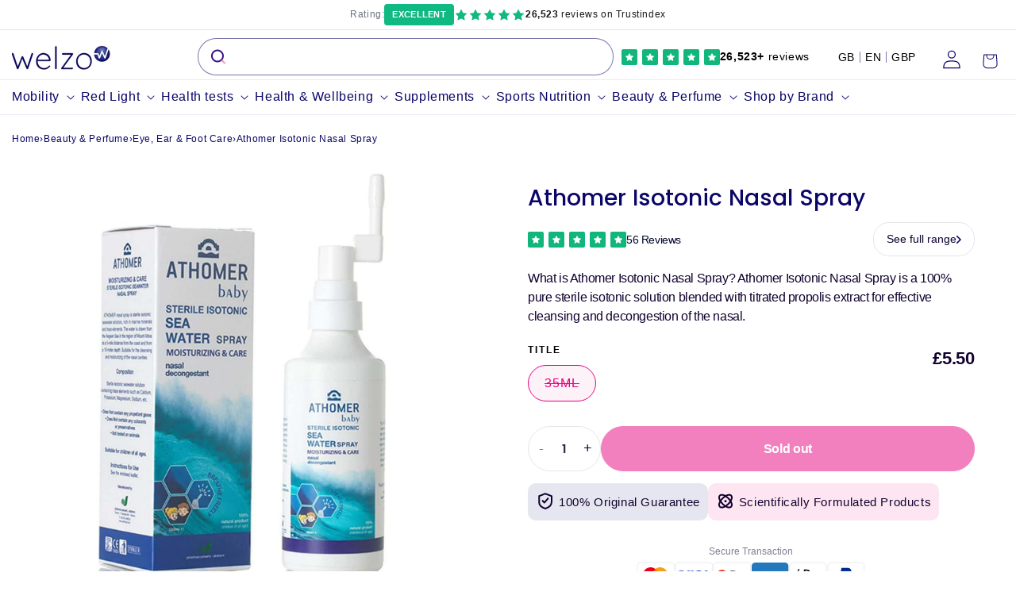

--- FILE ---
content_type: text/html; charset=utf-8
request_url: https://welzo.com/products/athomer-isotonic-nasal-spray
body_size: 138421
content:
<!doctype html>
<html class="js" lang="en">
  <head>
    <meta charset="utf-8">
    <meta name="viewport" content="width=device-width, initial-scale=1, viewport-fit=cover, minimum-scale=1">
    <meta name="facebook-domain-verification" content="u64jdrqubd4sdu2emkkhjrkfsk0xue">
    <meta http-equiv="X-UA-Compatible" content="IE=edge">
    <meta name="theme-color" content="">
    <script src="//welzo.com/cdn/shop/t/370/assets/cleanHistory.js?v=114459962585255619001749057336" defer="defer"></script>
    <!-- Added by AVADA SEO Suite -->
    

    <!-- /Added by AVADA SEO Suite -->

    <!-- FigPii Asynchronous Tracking Code -->
    <script>!function(w,d,u){var n=d.createElement('script');n.crossOrigin='anonymous',n.async='async',n.src=u,d.head.append(n),w._fpEvent=w._fpEvent||[]}(window,document,'https://tracking-cdn.figpii.com/f802526701fd17a625830b9b7b6a8251.js');</script>
    <!-- End FigPii Asynchronous Tracking Code -->

    <title>
      Athomer Isotonic Nasal Spray
 &ndash; welzo</title>

    
      <link rel="canonical" href="https://welzo.com/products/athomer-isotonic-nasal-spray">
    

    
      <meta name="description" content="What is Athomer Isotonic Nasal Spray? Athomer Isotonic Nasal Spray is a 100% pure sterile isotonic solution blended with titrated propolis extract for effective cleansing and decongestion of the nasal cavities. It is best suitable for nasal washes postoperatively. It is made with seawater from the Aegean Sea and contai">
    
    
<link
        data-favicon="//welzo.com/cdn/shop/files/welzo_favi_32x32.png?v=1767106161"
        rel="icon"
        type="image/png"
        href="//welzo.com/cdn/shop/files/welzo_favi_32x32.png?v=1767106161"
      ><script>window.performance && window.performance.mark && window.performance.mark('shopify.content_for_header.start');</script><meta name="facebook-domain-verification" content="ezwdc2emolcdna5zt6cur171gbffif">
<meta id="shopify-digital-wallet" name="shopify-digital-wallet" content="/57197527133/digital_wallets/dialog">
<meta name="shopify-checkout-api-token" content="c57af2fe0b22ea7ce985d99284d59880">
<meta id="in-context-paypal-metadata" data-shop-id="57197527133" data-venmo-supported="false" data-environment="production" data-locale="en_US" data-paypal-v4="true" data-currency="GBP">
<link rel="alternate" type="application/json+oembed" href="https://welzo.com/products/athomer-isotonic-nasal-spray.oembed">
<script async="async" src="/checkouts/internal/preloads.js?locale=en-GB"></script>
<link rel="preconnect" href="https://shop.app" crossorigin="anonymous">
<script async="async" src="https://shop.app/checkouts/internal/preloads.js?locale=en-GB&shop_id=57197527133" crossorigin="anonymous"></script>
<script id="apple-pay-shop-capabilities" type="application/json">{"shopId":57197527133,"countryCode":"GB","currencyCode":"GBP","merchantCapabilities":["supports3DS"],"merchantId":"gid:\/\/shopify\/Shop\/57197527133","merchantName":"welzo","requiredBillingContactFields":["postalAddress","email"],"requiredShippingContactFields":["postalAddress","email"],"shippingType":"shipping","supportedNetworks":["visa","maestro","masterCard","amex","discover","elo"],"total":{"type":"pending","label":"welzo","amount":"1.00"},"shopifyPaymentsEnabled":true,"supportsSubscriptions":true}</script>
<script id="shopify-features" type="application/json">{"accessToken":"c57af2fe0b22ea7ce985d99284d59880","betas":["rich-media-storefront-analytics"],"domain":"welzo.com","predictiveSearch":true,"shopId":57197527133,"locale":"en"}</script>
<script>var Shopify = Shopify || {};
Shopify.shop = "welzohealth.myshopify.com";
Shopify.locale = "en";
Shopify.currency = {"active":"GBP","rate":"1.0"};
Shopify.country = "GB";
Shopify.theme = {"name":"welzo\/live","id":181922562432,"schema_name":"Dawn","schema_version":"14.0.0","theme_store_id":null,"role":"main"};
Shopify.theme.handle = "null";
Shopify.theme.style = {"id":null,"handle":null};
Shopify.cdnHost = "welzo.com/cdn";
Shopify.routes = Shopify.routes || {};
Shopify.routes.root = "/";</script>
<script type="module">!function(o){(o.Shopify=o.Shopify||{}).modules=!0}(window);</script>
<script>!function(o){function n(){var o=[];function n(){o.push(Array.prototype.slice.apply(arguments))}return n.q=o,n}var t=o.Shopify=o.Shopify||{};t.loadFeatures=n(),t.autoloadFeatures=n()}(window);</script>
<script>
  window.ShopifyPay = window.ShopifyPay || {};
  window.ShopifyPay.apiHost = "shop.app\/pay";
  window.ShopifyPay.redirectState = null;
</script>
<script id="shop-js-analytics" type="application/json">{"pageType":"product"}</script>
<script defer="defer" async type="module" src="//welzo.com/cdn/shopifycloud/shop-js/modules/v2/client.init-shop-cart-sync_BdyHc3Nr.en.esm.js"></script>
<script defer="defer" async type="module" src="//welzo.com/cdn/shopifycloud/shop-js/modules/v2/chunk.common_Daul8nwZ.esm.js"></script>
<script type="module">
  await import("//welzo.com/cdn/shopifycloud/shop-js/modules/v2/client.init-shop-cart-sync_BdyHc3Nr.en.esm.js");
await import("//welzo.com/cdn/shopifycloud/shop-js/modules/v2/chunk.common_Daul8nwZ.esm.js");

  window.Shopify.SignInWithShop?.initShopCartSync?.({"fedCMEnabled":true,"windoidEnabled":true});

</script>
<script>
  window.Shopify = window.Shopify || {};
  if (!window.Shopify.featureAssets) window.Shopify.featureAssets = {};
  window.Shopify.featureAssets['shop-js'] = {"shop-cart-sync":["modules/v2/client.shop-cart-sync_QYOiDySF.en.esm.js","modules/v2/chunk.common_Daul8nwZ.esm.js"],"init-fed-cm":["modules/v2/client.init-fed-cm_DchLp9rc.en.esm.js","modules/v2/chunk.common_Daul8nwZ.esm.js"],"shop-button":["modules/v2/client.shop-button_OV7bAJc5.en.esm.js","modules/v2/chunk.common_Daul8nwZ.esm.js"],"init-windoid":["modules/v2/client.init-windoid_DwxFKQ8e.en.esm.js","modules/v2/chunk.common_Daul8nwZ.esm.js"],"shop-cash-offers":["modules/v2/client.shop-cash-offers_DWtL6Bq3.en.esm.js","modules/v2/chunk.common_Daul8nwZ.esm.js","modules/v2/chunk.modal_CQq8HTM6.esm.js"],"shop-toast-manager":["modules/v2/client.shop-toast-manager_CX9r1SjA.en.esm.js","modules/v2/chunk.common_Daul8nwZ.esm.js"],"init-shop-email-lookup-coordinator":["modules/v2/client.init-shop-email-lookup-coordinator_UhKnw74l.en.esm.js","modules/v2/chunk.common_Daul8nwZ.esm.js"],"pay-button":["modules/v2/client.pay-button_DzxNnLDY.en.esm.js","modules/v2/chunk.common_Daul8nwZ.esm.js"],"avatar":["modules/v2/client.avatar_BTnouDA3.en.esm.js"],"init-shop-cart-sync":["modules/v2/client.init-shop-cart-sync_BdyHc3Nr.en.esm.js","modules/v2/chunk.common_Daul8nwZ.esm.js"],"shop-login-button":["modules/v2/client.shop-login-button_D8B466_1.en.esm.js","modules/v2/chunk.common_Daul8nwZ.esm.js","modules/v2/chunk.modal_CQq8HTM6.esm.js"],"init-customer-accounts-sign-up":["modules/v2/client.init-customer-accounts-sign-up_C8fpPm4i.en.esm.js","modules/v2/client.shop-login-button_D8B466_1.en.esm.js","modules/v2/chunk.common_Daul8nwZ.esm.js","modules/v2/chunk.modal_CQq8HTM6.esm.js"],"init-shop-for-new-customer-accounts":["modules/v2/client.init-shop-for-new-customer-accounts_CVTO0Ztu.en.esm.js","modules/v2/client.shop-login-button_D8B466_1.en.esm.js","modules/v2/chunk.common_Daul8nwZ.esm.js","modules/v2/chunk.modal_CQq8HTM6.esm.js"],"init-customer-accounts":["modules/v2/client.init-customer-accounts_dRgKMfrE.en.esm.js","modules/v2/client.shop-login-button_D8B466_1.en.esm.js","modules/v2/chunk.common_Daul8nwZ.esm.js","modules/v2/chunk.modal_CQq8HTM6.esm.js"],"shop-follow-button":["modules/v2/client.shop-follow-button_CkZpjEct.en.esm.js","modules/v2/chunk.common_Daul8nwZ.esm.js","modules/v2/chunk.modal_CQq8HTM6.esm.js"],"lead-capture":["modules/v2/client.lead-capture_BntHBhfp.en.esm.js","modules/v2/chunk.common_Daul8nwZ.esm.js","modules/v2/chunk.modal_CQq8HTM6.esm.js"],"checkout-modal":["modules/v2/client.checkout-modal_CfxcYbTm.en.esm.js","modules/v2/chunk.common_Daul8nwZ.esm.js","modules/v2/chunk.modal_CQq8HTM6.esm.js"],"shop-login":["modules/v2/client.shop-login_Da4GZ2H6.en.esm.js","modules/v2/chunk.common_Daul8nwZ.esm.js","modules/v2/chunk.modal_CQq8HTM6.esm.js"],"payment-terms":["modules/v2/client.payment-terms_MV4M3zvL.en.esm.js","modules/v2/chunk.common_Daul8nwZ.esm.js","modules/v2/chunk.modal_CQq8HTM6.esm.js"]};
</script>
<script>(function() {
  var isLoaded = false;
  function asyncLoad() {
    if (isLoaded) return;
    isLoaded = true;
    var urls = ["https:\/\/gdprcdn.b-cdn.net\/js\/gdpr_cookie_consent.min.js?shop=welzohealth.myshopify.com","https:\/\/cdn-app.sealsubscriptions.com\/shopify\/public\/js\/sealsubscriptions.js?shop=welzohealth.myshopify.com","https:\/\/cloudsearch-1f874.kxcdn.com\/shopify.js?markets=1\u0026appEmbedOnly=1\u0026shop=welzohealth.myshopify.com"];
    for (var i = 0; i < urls.length; i++) {
      var s = document.createElement('script');
      s.type = 'text/javascript';
      s.async = true;
      s.src = urls[i];
      var x = document.getElementsByTagName('script')[0];
      x.parentNode.insertBefore(s, x);
    }
  };
  if(window.attachEvent) {
    window.attachEvent('onload', asyncLoad);
  } else {
    window.addEventListener('load', asyncLoad, false);
  }
})();</script>
<script id="__st">var __st={"a":57197527133,"offset":0,"reqid":"efd76298-0ec3-4e40-b0f3-f44987284add-1768982355","pageurl":"welzo.com\/products\/athomer-isotonic-nasal-spray","u":"dd6963ca5cb0","p":"product","rtyp":"product","rid":7036410232925};</script>
<script>window.ShopifyPaypalV4VisibilityTracking = true;</script>
<script id="captcha-bootstrap">!function(){'use strict';const t='contact',e='account',n='new_comment',o=[[t,t],['blogs',n],['comments',n],[t,'customer']],c=[[e,'customer_login'],[e,'guest_login'],[e,'recover_customer_password'],[e,'create_customer']],r=t=>t.map((([t,e])=>`form[action*='/${t}']:not([data-nocaptcha='true']) input[name='form_type'][value='${e}']`)).join(','),a=t=>()=>t?[...document.querySelectorAll(t)].map((t=>t.form)):[];function s(){const t=[...o],e=r(t);return a(e)}const i='password',u='form_key',d=['recaptcha-v3-token','g-recaptcha-response','h-captcha-response',i],f=()=>{try{return window.sessionStorage}catch{return}},m='__shopify_v',_=t=>t.elements[u];function p(t,e,n=!1){try{const o=window.sessionStorage,c=JSON.parse(o.getItem(e)),{data:r}=function(t){const{data:e,action:n}=t;return t[m]||n?{data:e,action:n}:{data:t,action:n}}(c);for(const[e,n]of Object.entries(r))t.elements[e]&&(t.elements[e].value=n);n&&o.removeItem(e)}catch(o){console.error('form repopulation failed',{error:o})}}const l='form_type',E='cptcha';function T(t){t.dataset[E]=!0}const w=window,h=w.document,L='Shopify',v='ce_forms',y='captcha';let A=!1;((t,e)=>{const n=(g='f06e6c50-85a8-45c8-87d0-21a2b65856fe',I='https://cdn.shopify.com/shopifycloud/storefront-forms-hcaptcha/ce_storefront_forms_captcha_hcaptcha.v1.5.2.iife.js',D={infoText:'Protected by hCaptcha',privacyText:'Privacy',termsText:'Terms'},(t,e,n)=>{const o=w[L][v],c=o.bindForm;if(c)return c(t,g,e,D).then(n);var r;o.q.push([[t,g,e,D],n]),r=I,A||(h.body.append(Object.assign(h.createElement('script'),{id:'captcha-provider',async:!0,src:r})),A=!0)});var g,I,D;w[L]=w[L]||{},w[L][v]=w[L][v]||{},w[L][v].q=[],w[L][y]=w[L][y]||{},w[L][y].protect=function(t,e){n(t,void 0,e),T(t)},Object.freeze(w[L][y]),function(t,e,n,w,h,L){const[v,y,A,g]=function(t,e,n){const i=e?o:[],u=t?c:[],d=[...i,...u],f=r(d),m=r(i),_=r(d.filter((([t,e])=>n.includes(e))));return[a(f),a(m),a(_),s()]}(w,h,L),I=t=>{const e=t.target;return e instanceof HTMLFormElement?e:e&&e.form},D=t=>v().includes(t);t.addEventListener('submit',(t=>{const e=I(t);if(!e)return;const n=D(e)&&!e.dataset.hcaptchaBound&&!e.dataset.recaptchaBound,o=_(e),c=g().includes(e)&&(!o||!o.value);(n||c)&&t.preventDefault(),c&&!n&&(function(t){try{if(!f())return;!function(t){const e=f();if(!e)return;const n=_(t);if(!n)return;const o=n.value;o&&e.removeItem(o)}(t);const e=Array.from(Array(32),(()=>Math.random().toString(36)[2])).join('');!function(t,e){_(t)||t.append(Object.assign(document.createElement('input'),{type:'hidden',name:u})),t.elements[u].value=e}(t,e),function(t,e){const n=f();if(!n)return;const o=[...t.querySelectorAll(`input[type='${i}']`)].map((({name:t})=>t)),c=[...d,...o],r={};for(const[a,s]of new FormData(t).entries())c.includes(a)||(r[a]=s);n.setItem(e,JSON.stringify({[m]:1,action:t.action,data:r}))}(t,e)}catch(e){console.error('failed to persist form',e)}}(e),e.submit())}));const S=(t,e)=>{t&&!t.dataset[E]&&(n(t,e.some((e=>e===t))),T(t))};for(const o of['focusin','change'])t.addEventListener(o,(t=>{const e=I(t);D(e)&&S(e,y())}));const B=e.get('form_key'),M=e.get(l),P=B&&M;t.addEventListener('DOMContentLoaded',(()=>{const t=y();if(P)for(const e of t)e.elements[l].value===M&&p(e,B);[...new Set([...A(),...v().filter((t=>'true'===t.dataset.shopifyCaptcha))])].forEach((e=>S(e,t)))}))}(h,new URLSearchParams(w.location.search),n,t,e,['guest_login'])})(!1,!0)}();</script>
<script integrity="sha256-4kQ18oKyAcykRKYeNunJcIwy7WH5gtpwJnB7kiuLZ1E=" data-source-attribution="shopify.loadfeatures" defer="defer" src="//welzo.com/cdn/shopifycloud/storefront/assets/storefront/load_feature-a0a9edcb.js" crossorigin="anonymous"></script>
<script crossorigin="anonymous" defer="defer" src="//welzo.com/cdn/shopifycloud/storefront/assets/shopify_pay/storefront-65b4c6d7.js?v=20250812"></script>
<script data-source-attribution="shopify.dynamic_checkout.dynamic.init">var Shopify=Shopify||{};Shopify.PaymentButton=Shopify.PaymentButton||{isStorefrontPortableWallets:!0,init:function(){window.Shopify.PaymentButton.init=function(){};var t=document.createElement("script");t.src="https://welzo.com/cdn/shopifycloud/portable-wallets/latest/portable-wallets.en.js",t.type="module",document.head.appendChild(t)}};
</script>
<script data-source-attribution="shopify.dynamic_checkout.buyer_consent">
  function portableWalletsHideBuyerConsent(e){var t=document.getElementById("shopify-buyer-consent"),n=document.getElementById("shopify-subscription-policy-button");t&&n&&(t.classList.add("hidden"),t.setAttribute("aria-hidden","true"),n.removeEventListener("click",e))}function portableWalletsShowBuyerConsent(e){var t=document.getElementById("shopify-buyer-consent"),n=document.getElementById("shopify-subscription-policy-button");t&&n&&(t.classList.remove("hidden"),t.removeAttribute("aria-hidden"),n.addEventListener("click",e))}window.Shopify?.PaymentButton&&(window.Shopify.PaymentButton.hideBuyerConsent=portableWalletsHideBuyerConsent,window.Shopify.PaymentButton.showBuyerConsent=portableWalletsShowBuyerConsent);
</script>
<script data-source-attribution="shopify.dynamic_checkout.cart.bootstrap">document.addEventListener("DOMContentLoaded",(function(){function t(){return document.querySelector("shopify-accelerated-checkout-cart, shopify-accelerated-checkout")}if(t())Shopify.PaymentButton.init();else{new MutationObserver((function(e,n){t()&&(Shopify.PaymentButton.init(),n.disconnect())})).observe(document.body,{childList:!0,subtree:!0})}}));
</script>
<link id="shopify-accelerated-checkout-styles" rel="stylesheet" media="screen" href="https://welzo.com/cdn/shopifycloud/portable-wallets/latest/accelerated-checkout-backwards-compat.css" crossorigin="anonymous">
<style id="shopify-accelerated-checkout-cart">
        #shopify-buyer-consent {
  margin-top: 1em;
  display: inline-block;
  width: 100%;
}

#shopify-buyer-consent.hidden {
  display: none;
}

#shopify-subscription-policy-button {
  background: none;
  border: none;
  padding: 0;
  text-decoration: underline;
  font-size: inherit;
  cursor: pointer;
}

#shopify-subscription-policy-button::before {
  box-shadow: none;
}

      </style>
<link rel="stylesheet" media="screen" href="//welzo.com/cdn/shop/t/370/compiled_assets/styles.css?v=341190">
<script id="sections-script" data-sections="header" defer="defer" src="//welzo.com/cdn/shop/t/370/compiled_assets/scripts.js?v=341190"></script>
<script>window.performance && window.performance.mark && window.performance.mark('shopify.content_for_header.end');</script>
<meta property="og:site_name" content="welzo"><meta property="og:url" content="https://welzo.com/products/athomer-isotonic-nasal-spray"><meta property="og:title" content="Athomer Isotonic Nasal Spray"><meta property="og:type" content="product"><meta property="og:description" content="What is Athomer Isotonic Nasal Spray? Athomer Isotonic Nasal Spray is a 100% pure sterile isotonic solution blended with titrated propolis extract for effective cleansing and decongestion of the nasal cavities. It is best suitable for nasal washes postoperatively. It is made with seawater from the Aegean Sea and contai"><meta property="og:image" content="https://welzo.com/cdn/shop/files/athomer-isotonic-nasal-spray-welzo.jpg?v=1728829635">  <meta property="og:image:secure_url" content="https://welzo.com/cdn/shop/files/athomer-isotonic-nasal-spray-welzo.jpg?v=1728829635">  <meta property="og:image:width" content="939">  <meta property="og:image:height" content="1499"><meta property="og:price:amount" content="5.50">  <meta property="og:price:currency" content="GBP"><meta name="twitter:site" content="@welzouk"><meta name="twitter:card" content="summary_large_image"><meta name="twitter:title" content="Athomer Isotonic Nasal Spray"><meta name="twitter:description" content="What is Athomer Isotonic Nasal Spray? Athomer Isotonic Nasal Spray is a 100% pure sterile isotonic solution blended with titrated propolis extract for effective cleansing and decongestion of the nasal cavities. It is best suitable for nasal washes postoperatively. It is made with seawater from the Aegean Sea and contai">
<script type="application/ld+json">{  "@context":"https://schema.org/",  "@type": "Product","@id": "https://welzo.com/products/athomer-isotonic-nasal-spray#productpage","name": "Athomer Isotonic Nasal Spray","description": "What is Athomer Isotonic Nasal Spray?\n\nAthomer Isotonic Nasal Spray is a 100% pure sterile isotonic solution blended with titrated propolis extract for effective cleansing and decongestion of the nasal cavities. It is best suitable for nasal washes postoperatively. It is made with seawater from the Aegean Sea and contains all the trace elements. This nasal spray help remove accumulated mucus and makes breathing easier.\n\nWhy choose Athomer Isotonic Nasal Spray?\n\n🗸 Made with 100% pure sterile isotonic solution blended with titrated propolis extract \n🗸 For cleaning and moisturizing the nasal cavities.\n🗸 Removes accumulated mucus and makes breathing easier.\n🗸 Do not contain any preservatives and chemical additives.\n🗸 Do not cause dryness.\n\nHow to use it?\n\nPress gently on the nasal nozzle to stabilize the sprayer by placing it on the top of the bottle. A measured dose is delivered with each spray of the nasal nozzle.\n\nDosage\n\nA daily dose of 2-3 sprays in each nostril is recommended.\nBefore using, shake well.\nOnly for adults and children over 12 age of years and older.  \n\nThe product images shown may represent the range of products, or be for illustration purposes only and may not be an exact representation of the product.",  "potentialAction":{"@type":"BuyAction","object":{"@type": "Product","@id": "https://welzo.com/products/athomer-isotonic-nasal-spray#productpage","name": "Athomer Isotonic Nasal Spray"},"target":{  "@type":"EntryPoint",  "urlTemplate": "https://welzo.com/products/athomer-isotonic-nasal-spray"},"seller":{  "@type":["Pharmacy","DiagnosticLab","OnlineStore"  ],  "image": "https://welzo.com/cdn/shop/files/Picture_13_1.webp?v=1709200447&width=1420",  "@id":"https://welzo.com/#organization",  "name":"welzo"}  },  "image": ["https://welzo.com/cdn/shop/files/athomer-isotonic-nasal-spray-welzo.jpg?v=1728829635"  ],  "url": "https:\/\/welzo.com\/products\/athomer-isotonic-nasal-spray",  "sku": "4091534",  "gtin13": "5200107018051","brand": {"@type": "Brand","name": "Athomer","url": "https://welzo.com/collections/vendors?q=Athomer"  },  "aggregateRating": {  "@type": "AggregateRating",  "ratingValue": "5.0",  "reviewCount": "2"},  "offers": [  {"@type":"Offer","name": "Athomer Isotonic Nasal Spray","url": "https:\/\/welzo.com\/products\/athomer-isotonic-nasal-spray",  "gtin13": "5200107018051",  "sku": "4091534","priceCurrency": "GBP","price": "5.5","itemCondition":"https://schema.org/NewCondition","availability": "https://schema.org/OutOfStock","priceValidUntil": "2026-04-23","hasMerchantReturnPolicy": {  "@type": "MerchantReturnPolicy",  "applicableCountry": "GB",  "itemCondition": "https://schema.org/NewCondition",  "returnPolicyCategory": "https://schema.org/MerchantReturnFiniteReturnWindow",  "merchantReturnDays": 30,  "returnMethod": "https://schema.org/ReturnByMail",  "refundType": "https://schema.org/FullRefund",  "returnFees": "https://schema.org/FreeReturn",  "customerRemorseReturnFees": "https://schema.org/ReturnFeesCustomerResponsibility",  "customerRemorseReturnLabelSource": "https://schema.org/ReturnLabelCustomerResponsibility",  "itemDefectReturnFees": "https://schema.org/FreeReturn",  "itemDefectReturnLabelSource": "https://schema.org/ReturnLabelDownloadAndPrint"},"shippingDetails": [  {"@type": "OfferShippingDetails","name": "Free Delivery","hasShippingService": {  "@type": "ShippingService",  "shippingConditions": {"@type": "ShippingConditions","orderValue": {  "@type": "MonetaryAmount",  "minValue": "50",  "currency": "GBP"}  }},"shippingRate": {  "@type": "MonetaryAmount",  "value": 0,  "currency": "GBP"},"shippingDestination": {  "@type": "DefinedRegion",  "addressCountry": "GB"},"deliveryTime": {  "@type": "ShippingDeliveryTime",  "businessDays": {"@type": "OpeningHoursSpecification","dayOfWeek": [  "https://schema.org/Monday",  "https://schema.org/Tuesday",  "https://schema.org/Wednesday",  "https://schema.org/Thursday",  "https://schema.org/Friday",  "https://schema.org/Saturday"]  },  "handlingTime": {"@type": "QuantitativeValue","minValue": 1,"maxValue": 2,"unitCode": "DAY"  },  "transitTime": {"@type": "QuantitativeValue","minValue": 1,"maxValue": 5,"unitCode": "DAY"  }}  },  {"@type": "OfferShippingDetails","name": "Royal Mail Tracked 48","shippingRate": {  "@type": "MonetaryAmount",  "value": 3.99,  "currency": "GBP"},"shippingDestination": {  "@type": "DefinedRegion",  "addressCountry": "GB"},"deliveryTime": {  "@type": "ShippingDeliveryTime",  "businessDays": {"@type": "OpeningHoursSpecification","dayOfWeek": [  "https://schema.org/Monday",  "https://schema.org/Tuesday",  "https://schema.org/Wednesday",  "https://schema.org/Thursday",  "https://schema.org/Friday",  "https://schema.org/Saturday"]  },  "handlingTime": {"@type": "QuantitativeValue","minValue": 1,"maxValue": 2,"unitCode": "DAY"  },  "transitTime": {"@type": "QuantitativeValue","minValue": 1,"maxValue": 2,"unitCode": "DAY"  }}  },  {"@type": "OfferShippingDetails","name": "Royal Mail Tracked 24 Hours (Express)","shippingRate": {  "@type": "MonetaryAmount",  "value": 4.99,  "currency": "GBP"},"shippingDestination": {  "@type": "DefinedRegion",  "addressCountry": "GB"},"deliveryTime": {  "@type": "ShippingDeliveryTime",  "businessDays": {"@type": "OpeningHoursSpecification","dayOfWeek": [  "https://schema.org/Monday",  "https://schema.org/Tuesday",  "https://schema.org/Wednesday",  "https://schema.org/Thursday",  "https://schema.org/Friday",  "https://schema.org/Saturday"]  },  "handlingTime": {"@type": "QuantitativeValue","minValue": 1,"maxValue": 2,"unitCode": "DAY"  },  "transitTime": {"@type": "QuantitativeValue","minValue": 1,"maxValue": 1,"unitCode": "DAY"  }}  },  {"@type": "OfferShippingDetails","name": "DPD (Scottish Islands, Highlands & N. Ireland)","shippingRate": {  "@type": "MonetaryAmount",  "value": 12.00,  "currency": "GBP"},"shippingDestination": [  {"@type": "DefinedRegion","addressCountry": "IE","addressRegion": "Northern Ireland"  },  {"@type": "DefinedRegion","addressCountry": "GB","addressRegion": "Scottish Islands"  },  {"@type": "DefinedRegion","addressCountry": "GB","addressRegion": "Scottish Highlands"  }],"deliveryTime": {  "@type": "ShippingDeliveryTime",  "businessDays": {"@type": "OpeningHoursSpecification","dayOfWeek": [  "https://schema.org/Monday",  "https://schema.org/Tuesday",  "https://schema.org/Wednesday",  "https://schema.org/Thursday",  "https://schema.org/Friday"]  },  "handlingTime": {"@type": "QuantitativeValue","minValue": 1,"maxValue": 2,"unitCode": "DAY"  },  "transitTime": {"@type": "QuantitativeValue","minValue": 1,"maxValue": 5,"unitCode": "DAY"  }}  }],"seller":{  "@type":[  "Pharmacy",  "DiagnosticLab",  "OnlineStore"  ],  "@id": "https://welzo.com/#organization",  "name": "welzo",  "alternateName": "welzo",  "legalName": ["welzo Ltd", "welzo Limited"],  "url":"https://welzo.com",  "iso6523Code":"0060:229031283",  "duns":"229031283",  "description": "Welzo is a UK based healthcare marketplace that sells supplements, pharmacy items, vitamins, sports nutrition, and health tests.",  "address":{  "@type":"PostalAddress",  "streetAddress":"833 19-21 Crawford Street",  "addressLocality":"Westminster",  "addressRegion":"London",  "postalCode":"W1H 1PJ",  "addressCountry":"GB"  },  "logo":{  "@type":"ImageObject",  "name":"welzo Logo",  "@id":"https://welzo.com/#logo",  "url":"https://cdn.shopify.com/s/files/1/0571/9752/7133/files/welzo-logo.webp",  "contentUrl":"https://cdn.shopify.com/s/files/1/0571/9752/7133/files/welzo-logo.webp",  "width":516,  "height":132  },  "image":"https://welzo.com/cdn/shop/files/Picture_13_1.webp?v=1709200447&width=1420",  "medicalSpecialty":"https://schema.org/LaboratoryScience"}  }]  }  </script>
<script>
  window.YETT_BLACKLIST = [
    /facebook/,
    /swayer/,
    /stapecdn/,
    /klaviyo/,
    /stapecdn/,
    /b-cdn/
  ]
  !function(t,e){"object"==typeof exports&&"undefined"!=typeof module?e(exports):"function"==typeof define&&define.amd?define(["exports"],e):e((t="undefined"!=typeof globalThis?globalThis:t||self).yett={})}(this,(function(t){"use strict";var e="javascript/blocked",r={blacklist:window.YETT_BLACKLIST,whitelist:window.YETT_WHITELIST},n={blacklisted:[]},i=function(t,n){return t&&(!n||n!==e)&&(!r.blacklist||r.blacklist.some((function(e){return e.test(t)})))&&(!r.whitelist||r.whitelist.every((function(e){return!e.test(t)})))},o=function(t){var e=t.getAttribute("src");return r.blacklist&&r.blacklist.every((function(t){return!t.test(e)}))||r.whitelist&&r.whitelist.some((function(t){return t.test(e)}))},c=new MutationObserver((function(t){for(var r=0;r<t.length;r++)for(var o=t[r].addedNodes,c=function(t){var r=o[t];if(1===r.nodeType&&"SCRIPT"===r.tagName){var c=r.src,l=r.type;if(i(c,l)){n.blacklisted.push([r,r.type]),r.type=e;r.addEventListener("beforescriptexecute",(function t(n){r.getAttribute("type")===e&&n.preventDefault(),r.removeEventListener("beforescriptexecute",t)})),r.parentElement&&r.parentElement.removeChild(r)}}},l=0;l<o.length;l++)c(l)}));function l(t,e){var r=Object.keys(t);if(Object.getOwnPropertySymbols){var n=Object.getOwnPropertySymbols(t);e&&(n=n.filter((function(e){return Object.getOwnPropertyDescriptor(t,e).enumerable}))),r.push.apply(r,n)}return r}function a(t){for(var e=1;e<arguments.length;e++){var r=null!=arguments[e]?arguments[e]:{};e%2?l(Object(r),!0).forEach((function(e){s(t,e,r[e])})):Object.getOwnPropertyDescriptors?Object.defineProperties(t,Object.getOwnPropertyDescriptors(r)):l(Object(r)).forEach((function(e){Object.defineProperty(t,e,Object.getOwnPropertyDescriptor(r,e))}))}return t}function s(t,e,r){return e in t?Object.defineProperty(t,e,{value:r,enumerable:!0,configurable:!0,writable:!0}):t[e]=r,t}function u(t,e){return function(t){if(Array.isArray(t))return t}(t)||function(t,e){var r=null==t?null:"undefined"!=typeof Symbol&&t[Symbol.iterator]||t["@@iterator"];if(null==r)return;var n,i,o=[],c=!0,l=!1;try{for(r=r.call(t);!(c=(n=r.next()).done)&&(o.push(n.value),!e||o.length!==e);c=!0);}catch(t){l=!0,i=t}finally{try{c||null==r.return||r.return()}finally{if(l)throw i}}return o}(t,e)||f(t,e)||function(){throw new TypeError("Invalid attempt to destructure non-iterable instance.\nIn order to be iterable, non-array objects must have a [Symbol.iterator]() method.")}()}function p(t){return function(t){if(Array.isArray(t))return y(t)}(t)||function(t){if("undefined"!=typeof Symbol&&null!=t[Symbol.iterator]||null!=t["@@iterator"])return Array.from(t)}(t)||f(t)||function(){throw new TypeError("Invalid attempt to spread non-iterable instance.\nIn order to be iterable, non-array objects must have a [Symbol.iterator]() method.")}()}function f(t,e){if(t){if("string"==typeof t)return y(t,e);var r=Object.prototype.toString.call(t).slice(8,-1);return"Object"===r&&t.constructor&&(r=t.constructor.name),"Map"===r||"Set"===r?Array.from(t):"Arguments"===r||/^(?:Ui|I)nt(?:8|16|32)(?:Clamped)?Array$/.test(r)?y(t,e):void 0}}function y(t,e){(null==e||e>t.length)&&(e=t.length);for(var r=0,n=new Array(e);r<e;r++)n[r]=t[r];return n}c.observe(document.documentElement,{childList:!0,subtree:!0});var b=document.createElement,d={src:Object.getOwnPropertyDescriptor(HTMLScriptElement.prototype,"src"),type:Object.getOwnPropertyDescriptor(HTMLScriptElement.prototype,"type")};document.createElement=function(){for(var t=arguments.length,r=new Array(t),n=0;n<t;n++)r[n]=arguments[n];if("script"!==r[0].toLowerCase())return b.bind(document).apply(void 0,r);var o=b.bind(document).apply(void 0,r);try{Object.defineProperties(o,{src:a(a({},d.src),{},{set:function(t){i(t,o.type)&&d.type.set.call(this,e),d.src.set.call(this,t)}}),type:a(a({},d.type),{},{get:function(){var t=d.type.get.call(this);return t===e||i(this.src,t)?null:t},set:function(t){var r=i(o.src,o.type)?e:t;d.type.set.call(this,r)}})}),o.setAttribute=function(t,e){"type"===t||"src"===t?o[t]=e:HTMLScriptElement.prototype.setAttribute.call(o,t,e)}}catch(t){console.warn("Yett: unable to prevent script execution for script src ",o.src,".\n",'A likely cause would be because you are using a third-party browser extension that monkey patches the "document.createElement" function.')}return o};var v=new RegExp("[|\\{}()[\\]^$+*?.]","g");t.unblock=function(){for(var t=arguments.length,i=new Array(t),l=0;l<t;l++)i[l]=arguments[l];i.length<1?(r.blacklist=[],r.whitelist=[]):(r.blacklist&&(r.blacklist=r.blacklist.filter((function(t){return i.every((function(e){return"string"==typeof e?!t.test(e):e instanceof RegExp?t.toString()!==e.toString():void 0}))}))),r.whitelist&&(r.whitelist=[].concat(p(r.whitelist),p(i.map((function(t){if("string"==typeof t){var e=".*"+t.replace(v,"\\$&")+".*";if(r.whitelist.every((function(t){return t.toString()!==e.toString()})))return new RegExp(e)}else if(t instanceof RegExp&&r.whitelist.every((function(e){return e.toString()!==t.toString()})))return t;return null})).filter(Boolean)))));for(var a=document.querySelectorAll('script[type="'.concat(e,'"]')),s=0;s<a.length;s++){var f=a[s];o(f)&&(n.blacklisted.push([f,"application/javascript"]),f.parentElement.removeChild(f))}var y=0;p(n.blacklisted).forEach((function(t,e){var r=u(t,2),i=r[0],c=r[1];if(o(i)){for(var l=document.createElement("script"),a=0;a<i.attributes.length;a++){var s=i.attributes[a];"src"!==s.name&&"type"!==s.name&&l.setAttribute(s.name,i.attributes[a].value)}l.setAttribute("src",i.src),l.setAttribute("type",c||"application/javascript"),document.head.appendChild(l),n.blacklisted.splice(e-y,1),y++}})),r.blacklist&&r.blacklist.length<1&&c.disconnect()},Object.defineProperty(t,"__esModule",{value:!0})}));
//# sourceMappingURL=yett.min.js.map
</script>
<script>
      let templateName = 'product2-2';
    </script>

    

    <link href="//welzo.com/cdn/shop/t/370/assets/custom.css?v=46813953604243173291749057337" rel="stylesheet" type="text/css" media="all" />

    
      <link href="//welzo.com/cdn/shop/t/370/assets/voo-main-product.css?v=89168697240048218481763121637" rel="stylesheet" type="text/css" media="all" />
    

    <script src="//welzo.com/cdn/shop/t/370/assets/script-wnw-header.js?v=123356045659033587751757943973" defer="defer"></script>

    <script type="lazyload_int">var _listeners=[];EventTarget.prototype.addEventListenerBase=EventTarget.prototype.addEventListener,EventTarget.prototype.addEventListener=function(e,t,p){_listeners.push({target:this,type:e,listener:t}),this.addEventListenerBase(e,t,p)},EventTarget.prototype.removeEventListeners=function(e){for(var t=0;t!=_listeners.length;t++){var r=_listeners[t],n=r.target,s=r.type,i=r.listener;n==this&&s==e&&this.removeEventListener(s,i)}};</script><script type="text/worker" id="spdnworker">onmessage=function(e){var t=new Request("https://api.speedien.com/optimize/26004a8ddaea63eb83211e4dedfc6eef",{redirect:"follow"});fetch(t).then(e=>e.text()).then(e=>{postMessage(e)})};</script>
<script type="lazyload_int">var spdnx=new Worker("data:text/javascript;base64,"+btoa(document.getElementById("spdnworker").textContent));spdnx.onmessage=function(t){var e=document.createElement("script");e.type="text/javascript",e.textContent=t.data,document.head.appendChild(e)};</script>
<script type="lazyload_int" data-spdn="1">
const observer=new MutationObserver(mutations=>{mutations.forEach(({addedNodes})=>{addedNodes.forEach(node=>{
  
  if (
          node.tagName === 'SCRIPT' &&
          node.src &&
          node.src.includes('swiper-bundle.min.js')
        ) {
          return;
        }
  if (
          node.tagName === 'SCRIPT' &&
          node.src &&
          node.src.includes('rebuy')
        ) {
          return;
        }
  
if(node.tagName==='SCRIPT'&&node.innerHTML.includes('asyncLoad')){node.type='text/spdnscript'}
if(node.nodeType===1&&node.tagName==='SCRIPT'&&node.innerHTML.includes('hotjar')){node.type='text/spdnscript'}
if(node.nodeType===1&&node.tagName==='SCRIPT'&&node.innerHTML.includes('xklaviyo')){node.type='text/spdnscript'}
if(node.nodeType===1&&node.tagName==='SCRIPT'&&node.innerHTML.includes('recaptcha')){node.type='text/spdnscript'}
if(node.nodeType===1&&node.tagName==='SCRIPT'&&node.src.includes('klaviyo')){node.type='text/spdnscript'}
if(node.nodeType===1&&node.tagName==='SCRIPT'&&node.innerHTML.includes('gorgias')){node.type='text/spdnscript'}
if(node.nodeType===1&&node.tagName==='SCRIPT'&&node.innerHTML.includes('facebook.net')){node.type='text/spdnscript'}
if(node.nodeType===1&&node.tagName==='SCRIPT'&&node.src.includes('gorgias')){node.type='text/spdnscript'}
if(node.nodeType===1&&node.tagName==='SCRIPT'&&node.src.includes('stripe')){node.type='text/spdnscript'}
if(node.nodeType===1&&node.tagName==='SCRIPT'&&node.src.includes('mem')){node.type='text/spdnscript'}
  if(node.nodeType===1&&node.tagName==='SCRIPT'&&node.src.includes('onsite')){node.type='text/spdnscript'}
  if(node.nodeType===1&&node.tagName==='SCRIPT'&&node.src.includes('stat')){node.type='text/spdnscript'}
  if(node.nodeType===1&&node.tagName==='SCRIPT'&&node.src.includes('storefront')){node.type='text/spdnscript'}
  if(node.nodeType===1&&node.tagName==='SCRIPT'&&node.src.includes('font')){node.type='text/spdnscript'}
  if(node.nodeType===1&&node.tagName==='SCRIPT'&&node.src.includes('settings')){node.type='text/spdnscript'}
  if(node.nodeType===1&&node.tagName==='SCRIPT'&&node.src.includes('shopify')){node.type='text/spdnscript'}
  if(node.nodeType===1&&node.tagName==='SCRIPT'&&node.src.includes('modernizr')){node.type='text/spdnscript'}
  if(node.nodeType===1&&node.tagName==='SCRIPT'&&node.src.includes('startup')){node.type='text/spdnscript'}
  if(node.nodeType===1&&node.tagName==='SCRIPT'&&node.src.includes('lazysizes')){node.type='text/spdnscript'}
  if(node.nodeType===1&&node.tagName==='SCRIPT'&&node.src.includes('tracking')){node.type='text/spdnscript'}
if(node.nodeType===1&&node.tagName==='SCRIPT'&&node.src.includes('privy')){node.type='text/spdnscript'}
if(node.nodeType===1&&node.tagName==='SCRIPT'&&node.src.includes('incart')){node.type='text/spdnscript'}
if(node.nodeType===1&&node.tagName==='SCRIPT'&&node.src.includes('webui')){node.type='text/spdnscript'}
if(node.nodeType===1&&node.tagName==='SCRIPT'&&node.innerHTML.includes('gtag')){node.type='text/spdnscript'}
if(node.nodeType===1&&node.tagName==='SCRIPT'&&node.innerHTML.includes('tagmanager')){node.type='text/spdnscript'}
if(node.nodeType===1&&node.tagName==='SCRIPT'&&node.innerHTML.includes('gtm')){node.type='text/spdnscript'}
if(node.nodeType===1&&node.tagName==='SCRIPT'&&node.src.includes('googlet')){node.type='text/spdnscript'}
if(node.tagName==='SCRIPT'&&node.className=='analytics'){node.type='text/spdnscript'} })})})
var ua = navigator.userAgent.toLowerCase();if ((ua.indexOf('chrome') > -1 || ua.indexOf('firefox') > -1) && window.location.href.indexOf("no-optimization") === -1) {observer.observe(document.documentElement,{childList:true,subtree:true})}</script> 

    <link href="//welzo.com/cdn/shop/t/370/assets/testCartStyles.css?v=157236568903506955511749041276" rel="stylesheet" type="text/css" media="all" />

    

    <script src="//welzo.com/cdn/shop/t/370/assets/jquery.min.js?v=8324501383853434791749041271"></script>
    <script src="//welzo.com/cdn/shop/t/370/assets/siema.min.js?v=143508279845694493711749041275" defer="defer"></script>
    <script src="//welzo.com/cdn/shop/t/370/assets/constants.js?v=58251544750838685771749041274" defer="defer"></script>
    <script src="//welzo.com/cdn/shop/t/370/assets/pubsub.js?v=158357773527763999511749041271" defer="defer"></script>

    

    <script src="//welzo.com/cdn/shop/t/370/assets/global.js?v=72173554745967638221758887031" defer="defer"></script>
    <script src="//welzo.com/cdn/shop/t/370/assets/utils.js?v=179991008322314107591749813635" defer="defer"></script>

    <script src="//welzo.com/cdn/shop/t/370/assets/custom.js?v=176509839316741713721768818622" defer="defer"></script>

    <style>
  @font-face {
    font-family: Poppins;
    font-weight: 100 400;
    font-style: normal;
    font-display: swap;
    src: url("//welzo.com/cdn/fonts/poppins/poppins_n4.ee28d4489eaf5de9cf6e17e696991b5e9148c716.woff?h1=d2Vsem8uY29t&h2=d2Vsem9oZWFsdGguYWNjb3VudC5teXNob3BpZnkuY29t&hmac=6aa27608ec9bd3d734ae50edd21016da7d07560835b82860d70f0e1d702815d2") format("woff");
  }

  @font-face {
    font-family: Poppins;
    font-weight: 500 600;
    font-style: normal;
    font-display: swap;
    src: url("//welzo.com/cdn/fonts/poppins/poppins_n5.25334cd7ff48c81cfd51a6bc5a81d92a1b4d4501.woff2?h1=d2Vsem8uY29t&h2=d2Vsem9oZWFsdGguYWNjb3VudC5teXNob3BpZnkuY29t&hmac=737095cb36e396ec253db99e13f3be1f61a1ed4a6a27d91c5169de09ed7bbe80") format("woff");
  }

  @font-face {
    font-family: Poppins;
    font-weight: 600 700;
    font-style: normal;
    font-display: swap;
    src: url("//welzo.com/cdn/fonts/poppins/poppins_n6.e2fdd168541a5add2d1a8d6f2b89b09c9c9e690d.woff2?h1=d2Vsem8uY29t&h2=d2Vsem9oZWFsdGguYWNjb3VudC5teXNob3BpZnkuY29t&hmac=38064497609d7d10566029c841c60020c55188a550c459467b7d354d503cef8a") format("woff");
  }

  @font-face {
    font-family: Poppins;
    font-weight: 700 900;
    font-style: normal;
    font-display: swap;
    src: url("//welzo.com/cdn/fonts/poppins/poppins_n7.59016f931f3f39434d2e458fba083eb7db7a07d9.woff?h1=d2Vsem8uY29t&h2=d2Vsem9oZWFsdGguYWNjb3VudC5teXNob3BpZnkuY29t&hmac=3a588b27aa62d1807a5c8a9e26cb438c123aa97c638675dd29d044540627880a") format("woff");
  }

</style>


    <style data-shopify>
      
        :root,
        .color-scheme-1 {
          --color-background: 255,255,255;
        
          --gradient-background: #ffffff;
        

        

        --color-foreground: 18,2,47;
        --color-background-contrast: 191,191,191;
        --color-shadow: 18,18,18;
        --color-button: 18,18,18;
        --color-button-text: 255,255,255;
        --color-secondary-button: 255,255,255;
        --color-secondary-button-text: 18,18,18;
        --color-link: 18,18,18;
        --color-badge-foreground: 18,2,47;
        --color-badge-background: 255,255,255;
        --color-badge-border: 18,2,47;
        --payment-terms-background-color: rgb(255 255 255);
      }
      
        
        .color-scheme-2 {
          --color-background: 255,255,255;
        
          --gradient-background: #ffffff;
        

        

        --color-foreground: 10,5,105;
        --color-background-contrast: 191,191,191;
        --color-shadow: 10,5,105;
        --color-button: 10,5,105;
        --color-button-text: 255,255,255;
        --color-secondary-button: 255,255,255;
        --color-secondary-button-text: 10,5,105;
        --color-link: 10,5,105;
        --color-badge-foreground: 10,5,105;
        --color-badge-background: 255,255,255;
        --color-badge-border: 10,5,105;
        --payment-terms-background-color: rgb(255 255 255);
      }
      
        
        .color-scheme-3 {
          --color-background: 36,40,51;
        
          --gradient-background: #242833;
        

        

        --color-foreground: 255,255,255;
        --color-background-contrast: 47,52,66;
        --color-shadow: 18,18,18;
        --color-button: 255,255,255;
        --color-button-text: 0,0,0;
        --color-secondary-button: 36,40,51;
        --color-secondary-button-text: 255,255,255;
        --color-link: 255,255,255;
        --color-badge-foreground: 255,255,255;
        --color-badge-background: 36,40,51;
        --color-badge-border: 255,255,255;
        --payment-terms-background-color: rgb(36 40 51);
      }
      
        
        .color-scheme-4 {
          --color-background: 18,18,18;
        
          --gradient-background: #121212;
        

        

        --color-foreground: 255,255,255;
        --color-background-contrast: 146,146,146;
        --color-shadow: 18,18,18;
        --color-button: 255,255,255;
        --color-button-text: 18,18,18;
        --color-secondary-button: 18,18,18;
        --color-secondary-button-text: 255,255,255;
        --color-link: 255,255,255;
        --color-badge-foreground: 255,255,255;
        --color-badge-background: 18,18,18;
        --color-badge-border: 255,255,255;
        --payment-terms-background-color: rgb(18 18 18);
      }
      
        
        .color-scheme-5 {
          --color-background: 10,5,105;
        
          --gradient-background: #0a0569;
        

        

        --color-foreground: 255,255,255;
        --color-background-contrast: 123,117,248;
        --color-shadow: 18,18,18;
        --color-button: 255,255,255;
        --color-button-text: 10,5,105;
        --color-secondary-button: 10,5,105;
        --color-secondary-button-text: 255,255,255;
        --color-link: 255,255,255;
        --color-badge-foreground: 255,255,255;
        --color-badge-background: 10,5,105;
        --color-badge-border: 255,255,255;
        --payment-terms-background-color: rgb(10 5 105);
      }
      
        
        .color-scheme-d90e5a30-10fb-48ed-926e-0f14edfad7ca {
          --color-background: 255,255,255;
        
          --gradient-background: #ffffff;
        

        

        --color-foreground: 18,18,18;
        --color-background-contrast: 191,191,191;
        --color-shadow: 18,18,18;
        --color-button: 18,18,18;
        --color-button-text: 255,255,255;
        --color-secondary-button: 255,255,255;
        --color-secondary-button-text: 18,18,18;
        --color-link: 18,18,18;
        --color-badge-foreground: 18,18,18;
        --color-badge-background: 255,255,255;
        --color-badge-border: 18,18,18;
        --payment-terms-background-color: rgb(255 255 255);
      }
      
        
        .color-scheme-4208c6a2-850e-4183-afd0-6f3c343a469c {
          --color-background: 243,243,243;
        
          --gradient-background: #f3f3f3;
        

        

        --color-foreground: 18,18,18;
        --color-background-contrast: 179,179,179;
        --color-shadow: 18,18,18;
        --color-button: 18,18,18;
        --color-button-text: 255,255,255;
        --color-secondary-button: 243,243,243;
        --color-secondary-button-text: 18,18,18;
        --color-link: 18,18,18;
        --color-badge-foreground: 18,18,18;
        --color-badge-background: 243,243,243;
        --color-badge-border: 18,18,18;
        --payment-terms-background-color: rgb(243 243 243);
      }
      
        
        .color-scheme-e008bfec-1421-4541-9e27-3037825001a5 {
          --color-background: 255,255,255;
        
          --gradient-background: #ffffff;
        

        

        --color-foreground: 18,18,18;
        --color-background-contrast: 191,191,191;
        --color-shadow: 18,18,18;
        --color-button: 18,18,18;
        --color-button-text: 255,255,255;
        --color-secondary-button: 255,255,255;
        --color-secondary-button-text: 18,18,18;
        --color-link: 18,18,18;
        --color-badge-foreground: 18,18,18;
        --color-badge-background: 255,255,255;
        --color-badge-border: 18,18,18;
        --payment-terms-background-color: rgb(255 255 255);
      }
      
        
        .color-scheme-a3a9b596-f376-4aa1-b13c-5ca0a6bc62de {
          --color-background: 243,243,243;
        
          --gradient-background: #f3f3f3;
        

        

        --color-foreground: 18,18,18;
        --color-background-contrast: 179,179,179;
        --color-shadow: 18,18,18;
        --color-button: 18,18,18;
        --color-button-text: 255,255,255;
        --color-secondary-button: 243,243,243;
        --color-secondary-button-text: 18,18,18;
        --color-link: 18,18,18;
        --color-badge-foreground: 18,18,18;
        --color-badge-background: 243,243,243;
        --color-badge-border: 18,18,18;
        --payment-terms-background-color: rgb(243 243 243);
      }
      
        
        .color-scheme-6118dc2e-9b01-4569-8be0-b71f7a76e2e4 {
          --color-background: 255,255,255;
        
          --gradient-background: #ffffff;
        

        

        --color-foreground: 18,2,47;
        --color-background-contrast: 191,191,191;
        --color-shadow: 18,18,18;
        --color-button: 18,18,18;
        --color-button-text: 255,255,255;
        --color-secondary-button: 255,255,255;
        --color-secondary-button-text: 18,18,18;
        --color-link: 18,18,18;
        --color-badge-foreground: 18,2,47;
        --color-badge-background: 255,255,255;
        --color-badge-border: 18,2,47;
        --payment-terms-background-color: rgb(255 255 255);
      }
      
        
        .color-scheme-89db00f8-36eb-45bd-9308-93c77a25e692 {
          --color-background: 185,59,122;
        
          --gradient-background: #b93b7a;
        

        

        --color-foreground: 255,255,255;
        --color-background-contrast: 88,28,58;
        --color-shadow: 18,18,18;
        --color-button: 185,59,122;
        --color-button-text: 255,255,255;
        --color-secondary-button: 185,59,122;
        --color-secondary-button-text: 18,18,18;
        --color-link: 18,18,18;
        --color-badge-foreground: 255,255,255;
        --color-badge-background: 185,59,122;
        --color-badge-border: 255,255,255;
        --payment-terms-background-color: rgb(185 59 122);
      }
      

      body, .color-scheme-1, .color-scheme-2, .color-scheme-3, .color-scheme-4, .color-scheme-5, .color-scheme-d90e5a30-10fb-48ed-926e-0f14edfad7ca, .color-scheme-4208c6a2-850e-4183-afd0-6f3c343a469c, .color-scheme-e008bfec-1421-4541-9e27-3037825001a5, .color-scheme-a3a9b596-f376-4aa1-b13c-5ca0a6bc62de, .color-scheme-6118dc2e-9b01-4569-8be0-b71f7a76e2e4, .color-scheme-89db00f8-36eb-45bd-9308-93c77a25e692 {
        color: rgba(var(--color-foreground), 0.75);
        background-color: rgb(var(--color-background));
      }

      :root {

        --font-body-family: Poppins, sans-serif;
        --font-body-style: normal;
        --font-body-weight: 400;
        --font-body-weight-bold: 700;

        --font-heading-family: Quicksand, sans-serif;
        --font-heading-style: normal;
        --font-heading-weight: 500;

        --font-body-scale: 1.0;
        --font-heading-scale: 1.0;

        --media-padding: px;
        --media-border-opacity: 0.05;
        --media-border-width: 1px;
        --media-radius: 16px;
        --media-shadow-opacity: 0.0;
        --media-shadow-horizontal-offset: 0px;
        --media-shadow-vertical-offset: 14px;
        --media-shadow-blur-radius: 0px;
        --media-shadow-visible: 0;

        --page-width: 133rem;
        --page-width-margin: 0rem;

        --product-card-image-padding: 1.2rem;
        --product-card-corner-radius: 3.2rem;
        --product-card-text-alignment: left;
        --product-card-border-width: 0.1rem;
        --product-card-border-opacity: 0.1;
        --product-card-shadow-opacity: 0.25;
        --product-card-shadow-visible: 1;
        --product-card-shadow-horizontal-offset: 0.0rem;
        --product-card-shadow-vertical-offset: 0.4rem;
        --product-card-shadow-blur-radius: 0.5rem;

        --collection-card-image-padding: 1.6rem;
        --collection-card-corner-radius: 1.0rem;
        --collection-card-text-alignment: left;
        --collection-card-border-width: 0.1rem;
        --collection-card-border-opacity: 0.1;
        --collection-card-shadow-opacity: 0.25;
        --collection-card-shadow-visible: 1;
        --collection-card-shadow-horizontal-offset: 0.0rem;
        --collection-card-shadow-vertical-offset: 0.4rem;
        --collection-card-shadow-blur-radius: 0.5rem;

        --blog-card-image-padding: 1.6rem;
        --blog-card-corner-radius: 3.2rem;
        --blog-card-text-alignment: left;
        --blog-card-border-width: 0.1rem;
        --blog-card-border-opacity: 0.1;
        --blog-card-shadow-opacity: 0.25;
        --blog-card-shadow-visible: 1;
        --blog-card-shadow-horizontal-offset: 0.0rem;
        --blog-card-shadow-vertical-offset: 0.4rem;
        --blog-card-shadow-blur-radius: 0.5rem;

        --badge-corner-radius: 4.0rem;

        --popup-border-width: 1px;
        --popup-border-opacity: 0.1;
        --popup-corner-radius: 20px;
        --popup-shadow-opacity: 0.0;
        --popup-shadow-horizontal-offset: 0px;
        --popup-shadow-vertical-offset: 0px;
        --popup-shadow-blur-radius: 0px;

        --drawer-border-width: 1px;
        --drawer-border-opacity: 0.1;
        --drawer-shadow-opacity: 0.0;
        --drawer-shadow-horizontal-offset: 0px;
        --drawer-shadow-vertical-offset: 4px;
        --drawer-shadow-blur-radius: 5px;

        --spacing-sections-desktop: 0px;
        --spacing-sections-mobile: 0px;

        --grid-desktop-vertical-spacing: 8px;
        --grid-desktop-horizontal-spacing: 8px;
        --grid-mobile-vertical-spacing: 4px;
        --grid-mobile-horizontal-spacing: 4px;

        --text-boxes-border-opacity: 0.0;
        --text-boxes-border-width: 0px;
        --text-boxes-radius: 0px;
        --text-boxes-shadow-opacity: 0.0;
        --text-boxes-shadow-visible: 0;
        --text-boxes-shadow-horizontal-offset: 0px;
        --text-boxes-shadow-vertical-offset: 0px;
        --text-boxes-shadow-blur-radius: 0px;

        --buttons-radius: 0px;
        --buttons-radius-outset: 0px;
        --buttons-border-width: 1px;
        --buttons-border-opacity: 1.0;
        --buttons-shadow-opacity: 0.0;
        --buttons-shadow-visible: 0;
        --buttons-shadow-horizontal-offset: 0px;
        --buttons-shadow-vertical-offset: 0px;
        --buttons-shadow-blur-radius: 5px;
        --buttons-border-offset: 0px;

        --inputs-radius: 0px;
        --inputs-border-width: 1px;
        --inputs-border-opacity: 0.55;
        --inputs-shadow-opacity: 0.0;
        --inputs-shadow-horizontal-offset: 0px;
        --inputs-margin-offset: 0px;
        --inputs-shadow-vertical-offset: 0px;
        --inputs-shadow-blur-radius: 5px;
        --inputs-radius-outset: 0px;

        --variant-pills-radius: 40px;
        --variant-pills-border-width: 1px;
        --variant-pills-border-opacity: 0.55;
        --variant-pills-shadow-opacity: 0.0;
        --variant-pills-shadow-horizontal-offset: 0px;
        --variant-pills-shadow-vertical-offset: 0px;
        --variant-pills-shadow-blur-radius: 0px;
      }
    </style>

    <script>
      if (Shopify.designMode) {
        document.documentElement.classList.add('shopify-design-mode');
      }
    </script>

    <script>
      document.documentElement.className = document.documentElement.className.replace('no-js', 'js');
      if (Shopify.designMode) {
        document.documentElement.classList.add('shopify-design-mode');
      }
    </script>
<!-- Start of Judge.me Core -->
<link rel="dns-prefetch" href="https://cdn.judge.me/">
<script data-cfasync='false' class='jdgm-settings-script'>window.jdgmSettings={"pagination":5,"disable_web_reviews":false,"badge_no_review_text":"No reviews","badge_n_reviews_text":"{{ n }} review/reviews","badge_star_color":"#11A16F","hide_badge_preview_if_no_reviews":false,"badge_hide_text":false,"enforce_center_preview_badge":false,"widget_title":"{{ product_name }} Reviews","widget_open_form_text":"Write a review","widget_close_form_text":"Cancel review","widget_refresh_page_text":"Refresh page","widget_summary_text":"Based on {{ average_rating }} review/reviews","widget_no_review_text":"If you have purchased this item in the past please leave a review. Every review is entered into a draw to win a £100 voucher.","widget_name_field_text":"Display name","widget_verified_name_field_text":"Verified Name (public)","widget_name_placeholder_text":"Display name","widget_required_field_error_text":"This field is required.","widget_email_field_text":"Email address","widget_verified_email_field_text":"Verified Email (private, can not be edited)","widget_email_placeholder_text":"Your email address","widget_email_field_error_text":"Please enter a valid email address.","widget_rating_field_text":"Rating","widget_review_title_field_text":"Review Title","widget_review_title_placeholder_text":"Give your review a title","widget_review_body_field_text":"Review content","widget_review_body_placeholder_text":"Start writing here...","widget_pictures_field_text":"Picture/Video (optional)","widget_submit_review_text":"Submit Review","widget_submit_verified_review_text":"Submit Verified Review","widget_submit_success_msg_with_auto_publish":"Thank you! Please refresh the page in a few moments to see your review. You can remove or edit your review by logging into \u003ca href='https://judge.me/login' target='_blank' rel='nofollow noopener'\u003eJudge.me\u003c/a\u003e","widget_submit_success_msg_no_auto_publish":"Thank you! Your review will be published as soon as it is approved by the shop admin. You can remove or edit your review by logging into \u003ca href='https://judge.me/login' target='_blank' rel='nofollow noopener'\u003eJudge.me\u003c/a\u003e","widget_show_default_reviews_out_of_total_text":"Showing {{ n_reviews_shown }} out of {{ n_reviews }} reviews.","widget_show_all_link_text":"Show all","widget_show_less_link_text":"Show less","widget_author_said_text":"{{ reviewer_name }} said:","widget_days_text":"{{ n }} days ago","widget_weeks_text":"{{ n }} week/weeks ago","widget_months_text":"{{ n }} month/months ago","widget_years_text":"{{ n }} year/years ago","widget_yesterday_text":"Yesterday","widget_today_text":"Today","widget_replied_text":"\u003e\u003e {{ shop_name }} replied:","widget_read_more_text":"Read more","widget_reviewer_name_as_initial":"","widget_rating_filter_color":"","widget_rating_filter_see_all_text":"See all reviews","widget_sorting_most_recent_text":"Most Recent","widget_sorting_highest_rating_text":"Highest Rating","widget_sorting_lowest_rating_text":"Lowest Rating","widget_sorting_with_pictures_text":"Only Pictures","widget_sorting_most_helpful_text":"Most Helpful","widget_open_question_form_text":"Ask a question","widget_reviews_subtab_text":"Reviews","widget_questions_subtab_text":"Questions","widget_question_label_text":"Question","widget_answer_label_text":"Answer","widget_question_placeholder_text":"Write your question here","widget_submit_question_text":"Submit Question","widget_question_submit_success_text":"Thank you for your question! We will notify you once it gets answered.","widget_star_color":"#007F4E","verified_badge_text":"Verified","verified_badge_bg_color":"#007F4E","verified_badge_text_color":"","verified_badge_placement":"left-of-reviewer-name","widget_review_max_height":3,"widget_hide_border":false,"widget_social_share":false,"widget_thumb":false,"widget_review_location_show":false,"widget_location_format":"country_iso_code","all_reviews_include_out_of_store_products":true,"all_reviews_out_of_store_text":"(out of store)","all_reviews_pagination":100,"all_reviews_product_name_prefix_text":"about","enable_review_pictures":true,"enable_question_anwser":true,"widget_theme":"","review_date_format":"dd/mm/yyyy","default_sort_method":"highest-rating","widget_product_reviews_subtab_text":"Product Reviews","widget_shop_reviews_subtab_text":"Shop Reviews","widget_other_products_reviews_text":"Reviews for other products","widget_store_reviews_subtab_text":"Store reviews","widget_no_store_reviews_text":"This store hasn't received any reviews yet","widget_web_restriction_product_reviews_text":"This product hasn't received any reviews yet","widget_no_items_text":"No items found","widget_show_more_text":"Show more","widget_write_a_store_review_text":"Write a Store Review","widget_other_languages_heading":"Reviews in Other Languages","widget_translate_review_text":"Translate review to {{ language }}","widget_translating_review_text":"Translating...","widget_show_original_translation_text":"Show original ({{ language }})","widget_translate_review_failed_text":"Review couldn't be translated.","widget_translate_review_retry_text":"Retry","widget_translate_review_try_again_later_text":"Try again later","show_product_url_for_grouped_product":true,"widget_sorting_pictures_first_text":"Pictures First","show_pictures_on_all_rev_page_mobile":false,"show_pictures_on_all_rev_page_desktop":false,"floating_tab_hide_mobile_install_preference":false,"floating_tab_button_name":"★ Reviews","floating_tab_title":"Let customers speak for us","floating_tab_button_color":"","floating_tab_button_background_color":"","floating_tab_url":"","floating_tab_url_enabled":false,"floating_tab_tab_style":"text","all_reviews_text_badge_text":"Customers rate us {{ shop.metafields.judgeme.all_reviews_rating | round: 1 }}/5 based on {{ shop.metafields.judgeme.all_reviews_count }} reviews.","all_reviews_text_badge_text_branded_style":"{{ shop.metafields.judgeme.all_reviews_rating | round: 1 }} out of 5 stars based on {{ shop.metafields.judgeme.all_reviews_count }} reviews","is_all_reviews_text_badge_a_link":false,"show_stars_for_all_reviews_text_badge":true,"all_reviews_text_badge_url":"","all_reviews_text_style":"text","all_reviews_text_color_style":"judgeme_brand_color","all_reviews_text_color":"#108474","all_reviews_text_show_jm_brand":true,"featured_carousel_show_header":true,"featured_carousel_title":"Let customers speak for us","testimonials_carousel_title":"Customers are saying","videos_carousel_title":"Real customer stories","cards_carousel_title":"Customers are saying","featured_carousel_count_text":"from {{ n }} reviews","featured_carousel_add_link_to_all_reviews_page":false,"featured_carousel_url":"","featured_carousel_show_images":true,"featured_carousel_autoslide_interval":5,"featured_carousel_arrows_on_the_sides":false,"featured_carousel_height":250,"featured_carousel_width":80,"featured_carousel_image_size":0,"featured_carousel_image_height":250,"featured_carousel_arrow_color":"#eeeeee","verified_count_badge_style":"vintage","verified_count_badge_orientation":"horizontal","verified_count_badge_color_style":"judgeme_brand_color","verified_count_badge_color":"#108474","is_verified_count_badge_a_link":false,"verified_count_badge_url":"","verified_count_badge_show_jm_brand":true,"widget_rating_preset_default":5,"widget_first_sub_tab":"product-reviews","widget_show_histogram":true,"widget_histogram_use_custom_color":false,"widget_pagination_use_custom_color":false,"widget_star_use_custom_color":true,"widget_verified_badge_use_custom_color":false,"widget_write_review_use_custom_color":false,"picture_reminder_submit_button":"Upload Pictures","enable_review_videos":true,"mute_video_by_default":false,"widget_sorting_videos_first_text":"Videos First","widget_review_pending_text":"Pending","featured_carousel_items_for_large_screen":3,"social_share_options_order":"Facebook,Twitter","remove_microdata_snippet":true,"disable_json_ld":true,"enable_json_ld_products":false,"preview_badge_show_question_text":true,"preview_badge_no_question_text":"No questions","preview_badge_n_question_text":"{{ number_of_questions }} question/questions","qa_badge_show_icon":true,"qa_badge_position":"same-row","remove_judgeme_branding":true,"widget_add_search_bar":true,"widget_search_bar_placeholder":"Search","widget_sorting_verified_only_text":"Verified only","featured_carousel_theme":"default","featured_carousel_show_rating":true,"featured_carousel_show_title":true,"featured_carousel_show_body":true,"featured_carousel_show_date":false,"featured_carousel_show_reviewer":true,"featured_carousel_show_product":false,"featured_carousel_header_background_color":"#108474","featured_carousel_header_text_color":"#ffffff","featured_carousel_name_product_separator":"reviewed","featured_carousel_full_star_background":"#108474","featured_carousel_empty_star_background":"#dadada","featured_carousel_vertical_theme_background":"#f9fafb","featured_carousel_verified_badge_enable":false,"featured_carousel_verified_badge_color":"#108474","featured_carousel_border_style":"round","featured_carousel_review_line_length_limit":3,"featured_carousel_more_reviews_button_text":"Read more reviews","featured_carousel_view_product_button_text":"View product","all_reviews_page_load_reviews_on":"scroll","all_reviews_page_load_more_text":"Load More Reviews","disable_fb_tab_reviews":false,"enable_ajax_cdn_cache":false,"widget_advanced_speed_features":5,"widget_public_name_text":"displayed publicly like","default_reviewer_name":"John Smith","default_reviewer_name_has_non_latin":true,"widget_reviewer_anonymous":"Anonymous","medals_widget_title":"Judge.me Review Medals","medals_widget_background_color":"#f9fafb","medals_widget_position":"footer_all_pages","medals_widget_border_color":"#f9fafb","medals_widget_verified_text_position":"left","medals_widget_use_monochromatic_version":false,"medals_widget_elements_color":"#108474","show_reviewer_avatar":true,"widget_invalid_yt_video_url_error_text":"Not a YouTube video URL","widget_max_length_field_error_text":"Please enter no more than {0} characters.","widget_show_country_flag":false,"widget_show_collected_via_shop_app":true,"widget_verified_by_shop_badge_style":"light","widget_verified_by_shop_text":"Verified by Shop","widget_show_photo_gallery":true,"widget_load_with_code_splitting":true,"widget_ugc_install_preference":false,"widget_ugc_title":"Made by us, Shared by you","widget_ugc_subtitle":"Tag us to see your picture featured in our page","widget_ugc_arrows_color":"#ffffff","widget_ugc_primary_button_text":"Buy Now","widget_ugc_primary_button_background_color":"#108474","widget_ugc_primary_button_text_color":"#ffffff","widget_ugc_primary_button_border_width":"0","widget_ugc_primary_button_border_style":"none","widget_ugc_primary_button_border_color":"#108474","widget_ugc_primary_button_border_radius":"25","widget_ugc_secondary_button_text":"Load More","widget_ugc_secondary_button_background_color":"#ffffff","widget_ugc_secondary_button_text_color":"#108474","widget_ugc_secondary_button_border_width":"2","widget_ugc_secondary_button_border_style":"solid","widget_ugc_secondary_button_border_color":"#108474","widget_ugc_secondary_button_border_radius":"25","widget_ugc_reviews_button_text":"View Reviews","widget_ugc_reviews_button_background_color":"#ffffff","widget_ugc_reviews_button_text_color":"#108474","widget_ugc_reviews_button_border_width":"2","widget_ugc_reviews_button_border_style":"solid","widget_ugc_reviews_button_border_color":"#108474","widget_ugc_reviews_button_border_radius":"25","widget_ugc_reviews_button_link_to":"judgeme-reviews-page","widget_ugc_show_post_date":true,"widget_ugc_max_width":"800","widget_rating_metafield_value_type":true,"widget_primary_color":"#007F4E","widget_enable_secondary_color":true,"widget_secondary_color":"#e1e0e6","widget_summary_average_rating_text":"{{ average_rating }} out of 5","widget_media_grid_title":"Customer photos \u0026 videos","widget_media_grid_see_more_text":"See more","widget_round_style":true,"widget_show_product_medals":false,"widget_verified_by_judgeme_text":"Verified Reviews","widget_show_store_medals":true,"widget_verified_by_judgeme_text_in_store_medals":"Verified by Judge.me","widget_media_field_exceed_quantity_message":"Sorry, we can only accept {{ max_media }} for one review.","widget_media_field_exceed_limit_message":"{{ file_name }} is too large, please select a {{ media_type }} less than {{ size_limit }}MB.","widget_review_submitted_text":"Review Submitted!","widget_question_submitted_text":"Question Submitted!","widget_close_form_text_question":"Cancel","widget_write_your_answer_here_text":"Write your answer here","widget_enabled_branded_link":true,"widget_show_collected_by_judgeme":true,"widget_reviewer_name_color":"#007F4E","widget_write_review_text_color":"","widget_write_review_bg_color":"#007F4E","widget_collected_by_judgeme_text":"collected by Trustpilot and Judge Reviews","widget_pagination_type":"load_more","widget_load_more_text":"Load More","widget_load_more_color":"#108474","widget_full_review_text":"Full Review","widget_read_more_reviews_text":"Read More Reviews","widget_read_questions_text":"Read Questions","widget_questions_and_answers_text":"Questions \u0026 Answers","widget_verified_by_text":"Verified by","widget_verified_text":"Verified","widget_number_of_reviews_text":"{{ number_of_reviews }} reviews","widget_back_button_text":"Back","widget_next_button_text":"Next","widget_custom_forms_filter_button":"Filters","custom_forms_style":"vertical","widget_show_review_information":false,"how_reviews_are_collected":"How reviews are collected?","widget_show_review_keywords":true,"widget_gdpr_statement":"How we use your data: We'll only contact you about the review you left, and only if necessary. By submitting your review, you agree to Judge.me's \u003ca href='https://judge.me/terms' target='_blank' rel='nofollow noopener'\u003eterms\u003c/a\u003e, \u003ca href='https://judge.me/privacy' target='_blank' rel='nofollow noopener'\u003eprivacy\u003c/a\u003e and \u003ca href='https://judge.me/content-policy' target='_blank' rel='nofollow noopener'\u003econtent\u003c/a\u003e policies.","widget_multilingual_sorting_enabled":false,"widget_translate_review_content_enabled":false,"widget_translate_review_content_method":"manual","popup_widget_review_selection":"automatically_with_pictures","popup_widget_round_border_style":true,"popup_widget_show_title":true,"popup_widget_show_body":true,"popup_widget_show_reviewer":false,"popup_widget_show_product":true,"popup_widget_show_pictures":true,"popup_widget_use_review_picture":true,"popup_widget_show_on_home_page":true,"popup_widget_show_on_product_page":true,"popup_widget_show_on_collection_page":true,"popup_widget_show_on_cart_page":true,"popup_widget_position":"bottom_left","popup_widget_first_review_delay":5,"popup_widget_duration":5,"popup_widget_interval":5,"popup_widget_review_count":5,"popup_widget_hide_on_mobile":true,"review_snippet_widget_round_border_style":true,"review_snippet_widget_card_color":"#FFFFFF","review_snippet_widget_slider_arrows_background_color":"#FFFFFF","review_snippet_widget_slider_arrows_color":"#000000","review_snippet_widget_star_color":"#108474","show_product_variant":false,"all_reviews_product_variant_label_text":"Variant: ","widget_show_verified_branding":false,"widget_ai_summary_title":"Customers say","widget_ai_summary_disclaimer":"AI-powered review summary based on recent customer reviews","widget_show_ai_summary":false,"widget_show_ai_summary_bg":false,"widget_show_review_title_input":true,"redirect_reviewers_invited_via_email":"review_widget","request_store_review_after_product_review":false,"request_review_other_products_in_order":false,"review_form_color_scheme":"default","review_form_corner_style":"square","review_form_star_color":{},"review_form_text_color":"#333333","review_form_background_color":"#ffffff","review_form_field_background_color":"#fafafa","review_form_button_color":{},"review_form_button_text_color":"#ffffff","review_form_modal_overlay_color":"#000000","review_content_screen_title_text":"How would you rate this product?","review_content_introduction_text":"We would love it if you would share a bit about your experience.","store_review_form_title_text":"How would you rate this store?","store_review_form_introduction_text":"We would love it if you would share a bit about your experience.","show_review_guidance_text":true,"one_star_review_guidance_text":"Poor","five_star_review_guidance_text":"Great","customer_information_screen_title_text":"About you","customer_information_introduction_text":"Please tell us more about you.","custom_questions_screen_title_text":"Your experience in more detail","custom_questions_introduction_text":"Here are a few questions to help us understand more about your experience.","review_submitted_screen_title_text":"Thanks for your review!","review_submitted_screen_thank_you_text":"We are processing it and it will appear on the store soon.","review_submitted_screen_email_verification_text":"Please confirm your email by clicking the link we just sent you. This helps us keep reviews authentic.","review_submitted_request_store_review_text":"Would you like to share your experience of shopping with us?","review_submitted_review_other_products_text":"Would you like to review these products?","store_review_screen_title_text":"Would you like to share your experience of shopping with us?","store_review_introduction_text":"We value your feedback and use it to improve. Please share any thoughts or suggestions you have.","reviewer_media_screen_title_picture_text":"Share a picture","reviewer_media_introduction_picture_text":"Upload a photo to support your review.","reviewer_media_screen_title_video_text":"Share a video","reviewer_media_introduction_video_text":"Upload a video to support your review.","reviewer_media_screen_title_picture_or_video_text":"Share a picture or video","reviewer_media_introduction_picture_or_video_text":"Upload a photo or video to support your review.","reviewer_media_youtube_url_text":"Paste your Youtube URL here","advanced_settings_next_step_button_text":"Next","advanced_settings_close_review_button_text":"Close","modal_write_review_flow":true,"write_review_flow_required_text":"Required","write_review_flow_privacy_message_text":"We respect your privacy.","write_review_flow_anonymous_text":"Post review as anonymous","write_review_flow_visibility_text":"This won't be visible to other customers.","write_review_flow_multiple_selection_help_text":"Select as many as you like","write_review_flow_single_selection_help_text":"Select one option","write_review_flow_required_field_error_text":"This field is required","write_review_flow_invalid_email_error_text":"Please enter a valid email address","write_review_flow_max_length_error_text":"Max. {{ max_length }} characters.","write_review_flow_media_upload_text":"\u003cb\u003eClick to upload\u003c/b\u003e or drag and drop","write_review_flow_gdpr_statement":"We'll only contact you about your review if necessary. By submitting your review, you agree to our \u003ca href='https://judge.me/terms' target='_blank' rel='nofollow noopener'\u003eterms and conditions\u003c/a\u003e and \u003ca href='https://judge.me/privacy' target='_blank' rel='nofollow noopener'\u003eprivacy policy\u003c/a\u003e.","rating_only_reviews_enabled":true,"show_negative_reviews_help_screen":false,"new_review_flow_help_screen_rating_threshold":3,"negative_review_resolution_screen_title_text":"Tell us more","negative_review_resolution_text":"Your experience matters to us. If there were issues with your purchase, we're here to help. Feel free to reach out to us, we'd love the opportunity to make things right.","negative_review_resolution_button_text":"Contact us","negative_review_resolution_proceed_with_review_text":"Leave a review","negative_review_resolution_subject":"Issue with purchase from {{ shop_name }}.{{ order_name }}","preview_badge_collection_page_install_status":false,"widget_review_custom_css":"","preview_badge_custom_css":"","preview_badge_stars_count":"5-stars","featured_carousel_custom_css":"","floating_tab_custom_css":"","all_reviews_widget_custom_css":"","medals_widget_custom_css":"","verified_badge_custom_css":"","all_reviews_text_custom_css":"","transparency_badges_collected_via_store_invite":false,"transparency_badges_from_another_provider":false,"transparency_badges_collected_from_store_visitor":false,"transparency_badges_collected_by_verified_review_provider":false,"transparency_badges_earned_reward":false,"transparency_badges_collected_via_store_invite_text":"Review collected via store invitation","transparency_badges_from_another_provider_text":"Review collected from another provider","transparency_badges_collected_from_store_visitor_text":"Review collected from a store visitor","transparency_badges_written_in_google_text":"Review written in Google","transparency_badges_written_in_etsy_text":"Review written in Etsy","transparency_badges_written_in_shop_app_text":"Review written in Shop App","transparency_badges_earned_reward_text":"Review earned a reward for future purchase","product_review_widget_per_page":10,"widget_store_review_label_text":"Review about the store","checkout_comment_extension_title_on_product_page":"Customer Comments","checkout_comment_extension_num_latest_comment_show":5,"checkout_comment_extension_format":"name_and_timestamp","checkout_comment_customer_name":"last_initial","checkout_comment_comment_notification":true,"preview_badge_collection_page_install_preference":false,"preview_badge_home_page_install_preference":false,"preview_badge_product_page_install_preference":false,"review_widget_install_preference":"","review_carousel_install_preference":false,"floating_reviews_tab_install_preference":"none","verified_reviews_count_badge_install_preference":false,"all_reviews_text_install_preference":false,"review_widget_best_location":true,"judgeme_medals_install_preference":false,"review_widget_revamp_enabled":false,"review_widget_qna_enabled":false,"review_widget_header_theme":"minimal","review_widget_widget_title_enabled":true,"review_widget_header_text_size":"medium","review_widget_header_text_weight":"regular","review_widget_average_rating_style":"compact","review_widget_bar_chart_enabled":true,"review_widget_bar_chart_type":"numbers","review_widget_bar_chart_style":"standard","review_widget_expanded_media_gallery_enabled":false,"review_widget_reviews_section_theme":"standard","review_widget_image_style":"thumbnails","review_widget_review_image_ratio":"square","review_widget_stars_size":"medium","review_widget_verified_badge":"standard_text","review_widget_review_title_text_size":"medium","review_widget_review_text_size":"medium","review_widget_review_text_length":"medium","review_widget_number_of_columns_desktop":3,"review_widget_carousel_transition_speed":5,"review_widget_custom_questions_answers_display":"always","review_widget_button_text_color":"#FFFFFF","review_widget_text_color":"#000000","review_widget_lighter_text_color":"#7B7B7B","review_widget_corner_styling":"soft","review_widget_review_word_singular":"review","review_widget_review_word_plural":"reviews","review_widget_voting_label":"Helpful?","review_widget_shop_reply_label":"Reply from {{ shop_name }}:","review_widget_filters_title":"Filters","qna_widget_question_word_singular":"Question","qna_widget_question_word_plural":"Questions","qna_widget_answer_reply_label":"Answer from {{ answerer_name }}:","qna_content_screen_title_text":"Ask a question about this product","qna_widget_question_required_field_error_text":"Please enter your question.","qna_widget_flow_gdpr_statement":"We'll only contact you about your question if necessary. By submitting your question, you agree to our \u003ca href='https://judge.me/terms' target='_blank' rel='nofollow noopener'\u003eterms and conditions\u003c/a\u003e and \u003ca href='https://judge.me/privacy' target='_blank' rel='nofollow noopener'\u003eprivacy policy\u003c/a\u003e.","qna_widget_question_submitted_text":"Thanks for your question!","qna_widget_close_form_text_question":"Close","qna_widget_question_submit_success_text":"We’ll notify you by email when your question is answered.","all_reviews_widget_v2025_enabled":false,"all_reviews_widget_v2025_header_theme":"default","all_reviews_widget_v2025_widget_title_enabled":true,"all_reviews_widget_v2025_header_text_size":"medium","all_reviews_widget_v2025_header_text_weight":"regular","all_reviews_widget_v2025_average_rating_style":"compact","all_reviews_widget_v2025_bar_chart_enabled":true,"all_reviews_widget_v2025_bar_chart_type":"numbers","all_reviews_widget_v2025_bar_chart_style":"standard","all_reviews_widget_v2025_expanded_media_gallery_enabled":false,"all_reviews_widget_v2025_show_store_medals":true,"all_reviews_widget_v2025_show_photo_gallery":true,"all_reviews_widget_v2025_show_review_keywords":false,"all_reviews_widget_v2025_show_ai_summary":false,"all_reviews_widget_v2025_show_ai_summary_bg":false,"all_reviews_widget_v2025_add_search_bar":false,"all_reviews_widget_v2025_default_sort_method":"most-recent","all_reviews_widget_v2025_reviews_per_page":10,"all_reviews_widget_v2025_reviews_section_theme":"default","all_reviews_widget_v2025_image_style":"thumbnails","all_reviews_widget_v2025_review_image_ratio":"square","all_reviews_widget_v2025_stars_size":"medium","all_reviews_widget_v2025_verified_badge":"bold_badge","all_reviews_widget_v2025_review_title_text_size":"medium","all_reviews_widget_v2025_review_text_size":"medium","all_reviews_widget_v2025_review_text_length":"medium","all_reviews_widget_v2025_number_of_columns_desktop":3,"all_reviews_widget_v2025_carousel_transition_speed":5,"all_reviews_widget_v2025_custom_questions_answers_display":"always","all_reviews_widget_v2025_show_product_variant":false,"all_reviews_widget_v2025_show_reviewer_avatar":true,"all_reviews_widget_v2025_reviewer_name_as_initial":"","all_reviews_widget_v2025_review_location_show":false,"all_reviews_widget_v2025_location_format":"","all_reviews_widget_v2025_show_country_flag":false,"all_reviews_widget_v2025_verified_by_shop_badge_style":"light","all_reviews_widget_v2025_social_share":false,"all_reviews_widget_v2025_social_share_options_order":"Facebook,Twitter,LinkedIn,Pinterest","all_reviews_widget_v2025_pagination_type":"standard","all_reviews_widget_v2025_button_text_color":"#FFFFFF","all_reviews_widget_v2025_text_color":"#000000","all_reviews_widget_v2025_lighter_text_color":"#7B7B7B","all_reviews_widget_v2025_corner_styling":"soft","all_reviews_widget_v2025_title":"Customer reviews","all_reviews_widget_v2025_ai_summary_title":"Customers say about this store","all_reviews_widget_v2025_no_review_text":"Be the first to write a review","platform":"shopify","branding_url":"https://app.judge.me/reviews/stores/welzo.com","branding_text":"Powered by Judge.me","locale":"en","reply_name":"welzo","widget_version":"3.0","footer":true,"autopublish":true,"review_dates":true,"enable_custom_form":false,"shop_use_review_site":true,"shop_locale":"en","enable_multi_locales_translations":true,"show_review_title_input":true,"review_verification_email_status":"always","can_be_branded":false,"reply_name_text":"welzo"};</script> <style class='jdgm-settings-style'>.jdgm-xx{left:0}:root{--jdgm-primary-color: #007F4E;--jdgm-secondary-color: #e1e0e6;--jdgm-star-color: #007F4E;--jdgm-write-review-text-color: white;--jdgm-write-review-bg-color: #007F4E;--jdgm-paginate-color: #007F4E;--jdgm-border-radius: 10;--jdgm-reviewer-name-color: #007F4E}.jdgm-histogram__bar-content{background-color:#007F4E}.jdgm-rev[data-verified-buyer=true] .jdgm-rev__icon.jdgm-rev__icon:after,.jdgm-rev__buyer-badge.jdgm-rev__buyer-badge{color:white;background-color:#007F4E}.jdgm-review-widget--small .jdgm-gallery.jdgm-gallery .jdgm-gallery__thumbnail-link:nth-child(8) .jdgm-gallery__thumbnail-wrapper.jdgm-gallery__thumbnail-wrapper:before{content:"See more"}@media only screen and (min-width: 768px){.jdgm-gallery.jdgm-gallery .jdgm-gallery__thumbnail-link:nth-child(8) .jdgm-gallery__thumbnail-wrapper.jdgm-gallery__thumbnail-wrapper:before{content:"See more"}}.jdgm-preview-badge .jdgm-star.jdgm-star{color:#11A16F}.jdgm-author-all-initials{display:none !important}.jdgm-author-last-initial{display:none !important}.jdgm-rev-widg__title{visibility:hidden}.jdgm-rev-widg__summary-text{visibility:hidden}.jdgm-prev-badge__text{visibility:hidden}.jdgm-rev__prod-link-prefix:before{content:'about'}.jdgm-rev__variant-label:before{content:'Variant: '}.jdgm-rev__out-of-store-text:before{content:'(out of store)'}@media only screen and (min-width: 768px){.jdgm-rev__pics .jdgm-rev_all-rev-page-picture-separator,.jdgm-rev__pics .jdgm-rev__product-picture{display:none}}@media only screen and (max-width: 768px){.jdgm-rev__pics .jdgm-rev_all-rev-page-picture-separator,.jdgm-rev__pics .jdgm-rev__product-picture{display:none}}.jdgm-preview-badge[data-template="product"]{display:none !important}.jdgm-preview-badge[data-template="collection"]{display:none !important}.jdgm-preview-badge[data-template="index"]{display:none !important}.jdgm-verified-count-badget[data-from-snippet="true"]{display:none !important}.jdgm-carousel-wrapper[data-from-snippet="true"]{display:none !important}.jdgm-all-reviews-text[data-from-snippet="true"]{display:none !important}.jdgm-medals-section[data-from-snippet="true"]{display:none !important}.jdgm-ugc-media-wrapper[data-from-snippet="true"]{display:none !important}.jdgm-rev__transparency-badge[data-badge-type="review_collected_via_store_invitation"]{display:none !important}.jdgm-rev__transparency-badge[data-badge-type="review_collected_from_another_provider"]{display:none !important}.jdgm-rev__transparency-badge[data-badge-type="review_collected_from_store_visitor"]{display:none !important}.jdgm-rev__transparency-badge[data-badge-type="review_written_in_etsy"]{display:none !important}.jdgm-rev__transparency-badge[data-badge-type="review_written_in_google_business"]{display:none !important}.jdgm-rev__transparency-badge[data-badge-type="review_written_in_shop_app"]{display:none !important}.jdgm-rev__transparency-badge[data-badge-type="review_earned_for_future_purchase"]{display:none !important}.jdgm-review-snippet-widget .jdgm-rev-snippet-widget__cards-container .jdgm-rev-snippet-card{border-radius:8px;background:#fff}.jdgm-review-snippet-widget .jdgm-rev-snippet-widget__cards-container .jdgm-rev-snippet-card__rev-rating .jdgm-star{color:#108474}.jdgm-review-snippet-widget .jdgm-rev-snippet-widget__prev-btn,.jdgm-review-snippet-widget .jdgm-rev-snippet-widget__next-btn{border-radius:50%;background:#fff}.jdgm-review-snippet-widget .jdgm-rev-snippet-widget__prev-btn>svg,.jdgm-review-snippet-widget .jdgm-rev-snippet-widget__next-btn>svg{fill:#000}.jdgm-full-rev-modal.rev-snippet-widget .jm-mfp-container .jm-mfp-content,.jdgm-full-rev-modal.rev-snippet-widget .jm-mfp-container .jdgm-full-rev__icon,.jdgm-full-rev-modal.rev-snippet-widget .jm-mfp-container .jdgm-full-rev__pic-img,.jdgm-full-rev-modal.rev-snippet-widget .jm-mfp-container .jdgm-full-rev__reply{border-radius:8px}.jdgm-full-rev-modal.rev-snippet-widget .jm-mfp-container .jdgm-full-rev[data-verified-buyer="true"] .jdgm-full-rev__icon::after{border-radius:8px}.jdgm-full-rev-modal.rev-snippet-widget .jm-mfp-container .jdgm-full-rev .jdgm-rev__buyer-badge{border-radius:calc( 8px / 2 )}.jdgm-full-rev-modal.rev-snippet-widget .jm-mfp-container .jdgm-full-rev .jdgm-full-rev__replier::before{content:'welzo'}.jdgm-full-rev-modal.rev-snippet-widget .jm-mfp-container .jdgm-full-rev .jdgm-full-rev__product-button{border-radius:calc( 8px * 6 )}
</style> <style class='jdgm-settings-style'></style>

  
  
  
  <style class='jdgm-miracle-styles'>
  @-webkit-keyframes jdgm-spin{0%{-webkit-transform:rotate(0deg);-ms-transform:rotate(0deg);transform:rotate(0deg)}100%{-webkit-transform:rotate(359deg);-ms-transform:rotate(359deg);transform:rotate(359deg)}}@keyframes jdgm-spin{0%{-webkit-transform:rotate(0deg);-ms-transform:rotate(0deg);transform:rotate(0deg)}100%{-webkit-transform:rotate(359deg);-ms-transform:rotate(359deg);transform:rotate(359deg)}}@font-face{font-family:'JudgemeStar';src:url("[data-uri]") format("woff");font-weight:normal;font-style:normal}.jdgm-star{font-family:'JudgemeStar';display:inline !important;text-decoration:none !important;padding:0 4px 0 0 !important;margin:0 !important;font-weight:bold;opacity:1;-webkit-font-smoothing:antialiased;-moz-osx-font-smoothing:grayscale}.jdgm-star:hover{opacity:1}.jdgm-star:last-of-type{padding:0 !important}.jdgm-star.jdgm--on:before{content:"\e000"}.jdgm-star.jdgm--off:before{content:"\e001"}.jdgm-star.jdgm--half:before{content:"\e002"}.jdgm-widget *{margin:0;line-height:1.4;-webkit-box-sizing:border-box;-moz-box-sizing:border-box;box-sizing:border-box;-webkit-overflow-scrolling:touch}.jdgm-hidden{display:none !important;visibility:hidden !important}.jdgm-temp-hidden{display:none}.jdgm-spinner{width:40px;height:40px;margin:auto;border-radius:50%;border-top:2px solid #eee;border-right:2px solid #eee;border-bottom:2px solid #eee;border-left:2px solid #ccc;-webkit-animation:jdgm-spin 0.8s infinite linear;animation:jdgm-spin 0.8s infinite linear}.jdgm-prev-badge{display:block !important}

</style>


  
  
   


<script data-cfasync='false' class='jdgm-script' type="lazyload_int">
!function(e){window.jdgm=window.jdgm||{},jdgm.CDN_HOST="https://cdn.judge.me/",
jdgm.docReady=function(d){(e.attachEvent?"complete"===e.readyState:"loading"!==e.readyState)?
setTimeout(d,0):e.addEventListener("DOMContentLoaded",d)},jdgm.loadCSS=function(d,t,o,s){
!o&&jdgm.loadCSS.requestedUrls.indexOf(d)>=0||(jdgm.loadCSS.requestedUrls.push(d),
(s=e.createElement("link")).rel="stylesheet",s.class="jdgm-stylesheet",s.media="nope!",
s.href=d,s.onload=function(){this.media="all",t&&setTimeout(t)},e.body.appendChild(s))},
jdgm.loadCSS.requestedUrls=[],jdgm.loadJS=function(e,d){var t=new XMLHttpRequest;
t.onreadystatechange=function(){4===t.readyState&&(Function(t.response)(),d&&d(t.response))},
t.open("GET",e),t.send()},jdgm.docReady((function(){(window.jdgmLoadCSS||e.querySelectorAll(
".jdgm-widget, .jdgm-all-reviews-page").length>0)&&(jdgmSettings.widget_load_with_code_splitting?
parseFloat(jdgmSettings.widget_version)>=3?jdgm.loadCSS(jdgm.CDN_HOST+"widget_v3/base.css"):
jdgm.loadCSS(jdgm.CDN_HOST+"widget/base.css"):jdgm.loadCSS(jdgm.CDN_HOST+"shopify_v2.css"),
jdgm.loadJS(jdgm.CDN_HOST+"loader.js"))}))}(document);
</script>

<noscript><link rel="stylesheet" type="text/css" media="all" href="https://cdn.judge.me/shopify_v2.css"></noscript>
<!-- End of Judge.me Core -->


<!-- BEGIN app block: shopify://apps/klaviyo-email-marketing-sms/blocks/klaviyo-onsite-embed/2632fe16-c075-4321-a88b-50b567f42507 -->


  
<!-- END app app block -->
<!-- BEGIN app block: shopify://apps/seal-subscriptions/blocks/subscription-script-append/13b25004-a140-4ab7-b5fe-29918f759699 -->

<!-- END app app block -->
<!-- BEGIN app block: shopify://apps/order-limits-minmaxify/blocks/app-embed-block/3acfba32-89f3-4377-ae20-cbb9abc48475 -->

<!-- END app app block -->




      <script
        src="//welzo.com/cdn/shop/t/370/assets/shopify-money.js?v=129838163183940883691749041273"
        async
      ></script><script type="text/javascript">
  (function(c,l,a,r,i,t,y){
    c[a]=c[a]||function(){(c[a].q=c[a].q||[]).push(arguments)};
      t=l.createElement(r);t.async=1;t.src="https://www.clarity.ms/tag/"+i;
      y=l.getElementsByTagName(r)[0];y.parentNode.insertBefore(t,y);
  })(window, document, "clarity", "script", "ouc25yhm4i");
</script>

    <script>
      (function (w, d, t, r, u) {
        var f, n, i;
        (w[u] = w[u] || []),
          (f = function () {
            var o = { ti: '187176104', tm: 'shpfy_ui', enableAutoSpaTracking: true };
            (o.q = w[u]), (w[u] = new UET(o)), w[u].push('pageLoad');
          }),
          (n = d.createElement(t)),
          (n.src = r),
          (n.async = 1),
          (n.onload = n.onreadystatechange =
            function () {
              var s = this.readyState;
              (s && s !== 'loaded' && s !== 'complete') || (f(), (n.onload = n.onreadystatechange = null));
            }),
          (i = d.getElementsByTagName(t)[0]),
          i.parentNode.insertBefore(n, i);
      })(window, document, 'script', '//bat.bing.com/bat.js', 'uetq');
    </script>
  <!-- BEGIN app block: shopify://apps/simprosys-google-shopping-feed/blocks/core_settings_block/1f0b859e-9fa6-4007-97e8-4513aff5ff3b --><!-- BEGIN: GSF App Core Tags & Scripts by Simprosys Google Shopping Feed -->









<!-- END: GSF App Core Tags & Scripts by Simprosys Google Shopping Feed -->
<!-- END app block --><!-- BEGIN app block: shopify://apps/judge-me-reviews/blocks/judgeme_core/61ccd3b1-a9f2-4160-9fe9-4fec8413e5d8 --><!-- Start of Judge.me Core -->






<link rel="dns-prefetch" href="https://cdnwidget.judge.me">
<link rel="dns-prefetch" href="https://cdn.judge.me">
<link rel="dns-prefetch" href="https://cdn1.judge.me">
<link rel="dns-prefetch" href="https://api.judge.me">

<script data-cfasync='false' class='jdgm-settings-script'>window.jdgmSettings={"pagination":5,"disable_web_reviews":false,"badge_no_review_text":"No reviews","badge_n_reviews_text":"{{ n }} review/reviews","badge_star_color":"#11A16F","hide_badge_preview_if_no_reviews":false,"badge_hide_text":false,"enforce_center_preview_badge":false,"widget_title":"{{ product_name }} Reviews","widget_open_form_text":"Write a review","widget_close_form_text":"Cancel review","widget_refresh_page_text":"Refresh page","widget_summary_text":"Based on {{ average_rating }} review/reviews","widget_no_review_text":"If you have purchased this item in the past please leave a review. Every review is entered into a draw to win a £100 voucher.","widget_name_field_text":"Display name","widget_verified_name_field_text":"Verified Name (public)","widget_name_placeholder_text":"Display name","widget_required_field_error_text":"This field is required.","widget_email_field_text":"Email address","widget_verified_email_field_text":"Verified Email (private, can not be edited)","widget_email_placeholder_text":"Your email address","widget_email_field_error_text":"Please enter a valid email address.","widget_rating_field_text":"Rating","widget_review_title_field_text":"Review Title","widget_review_title_placeholder_text":"Give your review a title","widget_review_body_field_text":"Review content","widget_review_body_placeholder_text":"Start writing here...","widget_pictures_field_text":"Picture/Video (optional)","widget_submit_review_text":"Submit Review","widget_submit_verified_review_text":"Submit Verified Review","widget_submit_success_msg_with_auto_publish":"Thank you! Please refresh the page in a few moments to see your review. You can remove or edit your review by logging into \u003ca href='https://judge.me/login' target='_blank' rel='nofollow noopener'\u003eJudge.me\u003c/a\u003e","widget_submit_success_msg_no_auto_publish":"Thank you! Your review will be published as soon as it is approved by the shop admin. You can remove or edit your review by logging into \u003ca href='https://judge.me/login' target='_blank' rel='nofollow noopener'\u003eJudge.me\u003c/a\u003e","widget_show_default_reviews_out_of_total_text":"Showing {{ n_reviews_shown }} out of {{ n_reviews }} reviews.","widget_show_all_link_text":"Show all","widget_show_less_link_text":"Show less","widget_author_said_text":"{{ reviewer_name }} said:","widget_days_text":"{{ n }} days ago","widget_weeks_text":"{{ n }} week/weeks ago","widget_months_text":"{{ n }} month/months ago","widget_years_text":"{{ n }} year/years ago","widget_yesterday_text":"Yesterday","widget_today_text":"Today","widget_replied_text":"\u003e\u003e {{ shop_name }} replied:","widget_read_more_text":"Read more","widget_reviewer_name_as_initial":"","widget_rating_filter_color":"","widget_rating_filter_see_all_text":"See all reviews","widget_sorting_most_recent_text":"Most Recent","widget_sorting_highest_rating_text":"Highest Rating","widget_sorting_lowest_rating_text":"Lowest Rating","widget_sorting_with_pictures_text":"Only Pictures","widget_sorting_most_helpful_text":"Most Helpful","widget_open_question_form_text":"Ask a question","widget_reviews_subtab_text":"Reviews","widget_questions_subtab_text":"Questions","widget_question_label_text":"Question","widget_answer_label_text":"Answer","widget_question_placeholder_text":"Write your question here","widget_submit_question_text":"Submit Question","widget_question_submit_success_text":"Thank you for your question! We will notify you once it gets answered.","widget_star_color":"#007F4E","verified_badge_text":"Verified","verified_badge_bg_color":"#007F4E","verified_badge_text_color":"","verified_badge_placement":"left-of-reviewer-name","widget_review_max_height":3,"widget_hide_border":false,"widget_social_share":false,"widget_thumb":false,"widget_review_location_show":false,"widget_location_format":"country_iso_code","all_reviews_include_out_of_store_products":true,"all_reviews_out_of_store_text":"(out of store)","all_reviews_pagination":100,"all_reviews_product_name_prefix_text":"about","enable_review_pictures":true,"enable_question_anwser":true,"widget_theme":"","review_date_format":"dd/mm/yyyy","default_sort_method":"highest-rating","widget_product_reviews_subtab_text":"Product Reviews","widget_shop_reviews_subtab_text":"Shop Reviews","widget_other_products_reviews_text":"Reviews for other products","widget_store_reviews_subtab_text":"Store reviews","widget_no_store_reviews_text":"This store hasn't received any reviews yet","widget_web_restriction_product_reviews_text":"This product hasn't received any reviews yet","widget_no_items_text":"No items found","widget_show_more_text":"Show more","widget_write_a_store_review_text":"Write a Store Review","widget_other_languages_heading":"Reviews in Other Languages","widget_translate_review_text":"Translate review to {{ language }}","widget_translating_review_text":"Translating...","widget_show_original_translation_text":"Show original ({{ language }})","widget_translate_review_failed_text":"Review couldn't be translated.","widget_translate_review_retry_text":"Retry","widget_translate_review_try_again_later_text":"Try again later","show_product_url_for_grouped_product":true,"widget_sorting_pictures_first_text":"Pictures First","show_pictures_on_all_rev_page_mobile":false,"show_pictures_on_all_rev_page_desktop":false,"floating_tab_hide_mobile_install_preference":false,"floating_tab_button_name":"★ Reviews","floating_tab_title":"Let customers speak for us","floating_tab_button_color":"","floating_tab_button_background_color":"","floating_tab_url":"","floating_tab_url_enabled":false,"floating_tab_tab_style":"text","all_reviews_text_badge_text":"Customers rate us {{ shop.metafields.judgeme.all_reviews_rating | round: 1 }}/5 based on {{ shop.metafields.judgeme.all_reviews_count }} reviews.","all_reviews_text_badge_text_branded_style":"{{ shop.metafields.judgeme.all_reviews_rating | round: 1 }} out of 5 stars based on {{ shop.metafields.judgeme.all_reviews_count }} reviews","is_all_reviews_text_badge_a_link":false,"show_stars_for_all_reviews_text_badge":true,"all_reviews_text_badge_url":"","all_reviews_text_style":"text","all_reviews_text_color_style":"judgeme_brand_color","all_reviews_text_color":"#108474","all_reviews_text_show_jm_brand":true,"featured_carousel_show_header":true,"featured_carousel_title":"Let customers speak for us","testimonials_carousel_title":"Customers are saying","videos_carousel_title":"Real customer stories","cards_carousel_title":"Customers are saying","featured_carousel_count_text":"from {{ n }} reviews","featured_carousel_add_link_to_all_reviews_page":false,"featured_carousel_url":"","featured_carousel_show_images":true,"featured_carousel_autoslide_interval":5,"featured_carousel_arrows_on_the_sides":false,"featured_carousel_height":250,"featured_carousel_width":80,"featured_carousel_image_size":0,"featured_carousel_image_height":250,"featured_carousel_arrow_color":"#eeeeee","verified_count_badge_style":"vintage","verified_count_badge_orientation":"horizontal","verified_count_badge_color_style":"judgeme_brand_color","verified_count_badge_color":"#108474","is_verified_count_badge_a_link":false,"verified_count_badge_url":"","verified_count_badge_show_jm_brand":true,"widget_rating_preset_default":5,"widget_first_sub_tab":"product-reviews","widget_show_histogram":true,"widget_histogram_use_custom_color":false,"widget_pagination_use_custom_color":false,"widget_star_use_custom_color":true,"widget_verified_badge_use_custom_color":false,"widget_write_review_use_custom_color":false,"picture_reminder_submit_button":"Upload Pictures","enable_review_videos":true,"mute_video_by_default":false,"widget_sorting_videos_first_text":"Videos First","widget_review_pending_text":"Pending","featured_carousel_items_for_large_screen":3,"social_share_options_order":"Facebook,Twitter","remove_microdata_snippet":true,"disable_json_ld":true,"enable_json_ld_products":false,"preview_badge_show_question_text":true,"preview_badge_no_question_text":"No questions","preview_badge_n_question_text":"{{ number_of_questions }} question/questions","qa_badge_show_icon":true,"qa_badge_position":"same-row","remove_judgeme_branding":true,"widget_add_search_bar":true,"widget_search_bar_placeholder":"Search","widget_sorting_verified_only_text":"Verified only","featured_carousel_theme":"default","featured_carousel_show_rating":true,"featured_carousel_show_title":true,"featured_carousel_show_body":true,"featured_carousel_show_date":false,"featured_carousel_show_reviewer":true,"featured_carousel_show_product":false,"featured_carousel_header_background_color":"#108474","featured_carousel_header_text_color":"#ffffff","featured_carousel_name_product_separator":"reviewed","featured_carousel_full_star_background":"#108474","featured_carousel_empty_star_background":"#dadada","featured_carousel_vertical_theme_background":"#f9fafb","featured_carousel_verified_badge_enable":false,"featured_carousel_verified_badge_color":"#108474","featured_carousel_border_style":"round","featured_carousel_review_line_length_limit":3,"featured_carousel_more_reviews_button_text":"Read more reviews","featured_carousel_view_product_button_text":"View product","all_reviews_page_load_reviews_on":"scroll","all_reviews_page_load_more_text":"Load More Reviews","disable_fb_tab_reviews":false,"enable_ajax_cdn_cache":false,"widget_advanced_speed_features":5,"widget_public_name_text":"displayed publicly like","default_reviewer_name":"John Smith","default_reviewer_name_has_non_latin":true,"widget_reviewer_anonymous":"Anonymous","medals_widget_title":"Judge.me Review Medals","medals_widget_background_color":"#f9fafb","medals_widget_position":"footer_all_pages","medals_widget_border_color":"#f9fafb","medals_widget_verified_text_position":"left","medals_widget_use_monochromatic_version":false,"medals_widget_elements_color":"#108474","show_reviewer_avatar":true,"widget_invalid_yt_video_url_error_text":"Not a YouTube video URL","widget_max_length_field_error_text":"Please enter no more than {0} characters.","widget_show_country_flag":false,"widget_show_collected_via_shop_app":true,"widget_verified_by_shop_badge_style":"light","widget_verified_by_shop_text":"Verified by Shop","widget_show_photo_gallery":true,"widget_load_with_code_splitting":true,"widget_ugc_install_preference":false,"widget_ugc_title":"Made by us, Shared by you","widget_ugc_subtitle":"Tag us to see your picture featured in our page","widget_ugc_arrows_color":"#ffffff","widget_ugc_primary_button_text":"Buy Now","widget_ugc_primary_button_background_color":"#108474","widget_ugc_primary_button_text_color":"#ffffff","widget_ugc_primary_button_border_width":"0","widget_ugc_primary_button_border_style":"none","widget_ugc_primary_button_border_color":"#108474","widget_ugc_primary_button_border_radius":"25","widget_ugc_secondary_button_text":"Load More","widget_ugc_secondary_button_background_color":"#ffffff","widget_ugc_secondary_button_text_color":"#108474","widget_ugc_secondary_button_border_width":"2","widget_ugc_secondary_button_border_style":"solid","widget_ugc_secondary_button_border_color":"#108474","widget_ugc_secondary_button_border_radius":"25","widget_ugc_reviews_button_text":"View Reviews","widget_ugc_reviews_button_background_color":"#ffffff","widget_ugc_reviews_button_text_color":"#108474","widget_ugc_reviews_button_border_width":"2","widget_ugc_reviews_button_border_style":"solid","widget_ugc_reviews_button_border_color":"#108474","widget_ugc_reviews_button_border_radius":"25","widget_ugc_reviews_button_link_to":"judgeme-reviews-page","widget_ugc_show_post_date":true,"widget_ugc_max_width":"800","widget_rating_metafield_value_type":true,"widget_primary_color":"#007F4E","widget_enable_secondary_color":true,"widget_secondary_color":"#e1e0e6","widget_summary_average_rating_text":"{{ average_rating }} out of 5","widget_media_grid_title":"Customer photos \u0026 videos","widget_media_grid_see_more_text":"See more","widget_round_style":true,"widget_show_product_medals":false,"widget_verified_by_judgeme_text":"Verified Reviews","widget_show_store_medals":true,"widget_verified_by_judgeme_text_in_store_medals":"Verified by Judge.me","widget_media_field_exceed_quantity_message":"Sorry, we can only accept {{ max_media }} for one review.","widget_media_field_exceed_limit_message":"{{ file_name }} is too large, please select a {{ media_type }} less than {{ size_limit }}MB.","widget_review_submitted_text":"Review Submitted!","widget_question_submitted_text":"Question Submitted!","widget_close_form_text_question":"Cancel","widget_write_your_answer_here_text":"Write your answer here","widget_enabled_branded_link":true,"widget_show_collected_by_judgeme":true,"widget_reviewer_name_color":"#007F4E","widget_write_review_text_color":"","widget_write_review_bg_color":"#007F4E","widget_collected_by_judgeme_text":"collected by Trustpilot and Judge Reviews","widget_pagination_type":"load_more","widget_load_more_text":"Load More","widget_load_more_color":"#108474","widget_full_review_text":"Full Review","widget_read_more_reviews_text":"Read More Reviews","widget_read_questions_text":"Read Questions","widget_questions_and_answers_text":"Questions \u0026 Answers","widget_verified_by_text":"Verified by","widget_verified_text":"Verified","widget_number_of_reviews_text":"{{ number_of_reviews }} reviews","widget_back_button_text":"Back","widget_next_button_text":"Next","widget_custom_forms_filter_button":"Filters","custom_forms_style":"vertical","widget_show_review_information":false,"how_reviews_are_collected":"How reviews are collected?","widget_show_review_keywords":true,"widget_gdpr_statement":"How we use your data: We'll only contact you about the review you left, and only if necessary. By submitting your review, you agree to Judge.me's \u003ca href='https://judge.me/terms' target='_blank' rel='nofollow noopener'\u003eterms\u003c/a\u003e, \u003ca href='https://judge.me/privacy' target='_blank' rel='nofollow noopener'\u003eprivacy\u003c/a\u003e and \u003ca href='https://judge.me/content-policy' target='_blank' rel='nofollow noopener'\u003econtent\u003c/a\u003e policies.","widget_multilingual_sorting_enabled":false,"widget_translate_review_content_enabled":false,"widget_translate_review_content_method":"manual","popup_widget_review_selection":"automatically_with_pictures","popup_widget_round_border_style":true,"popup_widget_show_title":true,"popup_widget_show_body":true,"popup_widget_show_reviewer":false,"popup_widget_show_product":true,"popup_widget_show_pictures":true,"popup_widget_use_review_picture":true,"popup_widget_show_on_home_page":true,"popup_widget_show_on_product_page":true,"popup_widget_show_on_collection_page":true,"popup_widget_show_on_cart_page":true,"popup_widget_position":"bottom_left","popup_widget_first_review_delay":5,"popup_widget_duration":5,"popup_widget_interval":5,"popup_widget_review_count":5,"popup_widget_hide_on_mobile":true,"review_snippet_widget_round_border_style":true,"review_snippet_widget_card_color":"#FFFFFF","review_snippet_widget_slider_arrows_background_color":"#FFFFFF","review_snippet_widget_slider_arrows_color":"#000000","review_snippet_widget_star_color":"#108474","show_product_variant":false,"all_reviews_product_variant_label_text":"Variant: ","widget_show_verified_branding":false,"widget_ai_summary_title":"Customers say","widget_ai_summary_disclaimer":"AI-powered review summary based on recent customer reviews","widget_show_ai_summary":false,"widget_show_ai_summary_bg":false,"widget_show_review_title_input":true,"redirect_reviewers_invited_via_email":"review_widget","request_store_review_after_product_review":false,"request_review_other_products_in_order":false,"review_form_color_scheme":"default","review_form_corner_style":"square","review_form_star_color":{},"review_form_text_color":"#333333","review_form_background_color":"#ffffff","review_form_field_background_color":"#fafafa","review_form_button_color":{},"review_form_button_text_color":"#ffffff","review_form_modal_overlay_color":"#000000","review_content_screen_title_text":"How would you rate this product?","review_content_introduction_text":"We would love it if you would share a bit about your experience.","store_review_form_title_text":"How would you rate this store?","store_review_form_introduction_text":"We would love it if you would share a bit about your experience.","show_review_guidance_text":true,"one_star_review_guidance_text":"Poor","five_star_review_guidance_text":"Great","customer_information_screen_title_text":"About you","customer_information_introduction_text":"Please tell us more about you.","custom_questions_screen_title_text":"Your experience in more detail","custom_questions_introduction_text":"Here are a few questions to help us understand more about your experience.","review_submitted_screen_title_text":"Thanks for your review!","review_submitted_screen_thank_you_text":"We are processing it and it will appear on the store soon.","review_submitted_screen_email_verification_text":"Please confirm your email by clicking the link we just sent you. This helps us keep reviews authentic.","review_submitted_request_store_review_text":"Would you like to share your experience of shopping with us?","review_submitted_review_other_products_text":"Would you like to review these products?","store_review_screen_title_text":"Would you like to share your experience of shopping with us?","store_review_introduction_text":"We value your feedback and use it to improve. Please share any thoughts or suggestions you have.","reviewer_media_screen_title_picture_text":"Share a picture","reviewer_media_introduction_picture_text":"Upload a photo to support your review.","reviewer_media_screen_title_video_text":"Share a video","reviewer_media_introduction_video_text":"Upload a video to support your review.","reviewer_media_screen_title_picture_or_video_text":"Share a picture or video","reviewer_media_introduction_picture_or_video_text":"Upload a photo or video to support your review.","reviewer_media_youtube_url_text":"Paste your Youtube URL here","advanced_settings_next_step_button_text":"Next","advanced_settings_close_review_button_text":"Close","modal_write_review_flow":true,"write_review_flow_required_text":"Required","write_review_flow_privacy_message_text":"We respect your privacy.","write_review_flow_anonymous_text":"Post review as anonymous","write_review_flow_visibility_text":"This won't be visible to other customers.","write_review_flow_multiple_selection_help_text":"Select as many as you like","write_review_flow_single_selection_help_text":"Select one option","write_review_flow_required_field_error_text":"This field is required","write_review_flow_invalid_email_error_text":"Please enter a valid email address","write_review_flow_max_length_error_text":"Max. {{ max_length }} characters.","write_review_flow_media_upload_text":"\u003cb\u003eClick to upload\u003c/b\u003e or drag and drop","write_review_flow_gdpr_statement":"We'll only contact you about your review if necessary. By submitting your review, you agree to our \u003ca href='https://judge.me/terms' target='_blank' rel='nofollow noopener'\u003eterms and conditions\u003c/a\u003e and \u003ca href='https://judge.me/privacy' target='_blank' rel='nofollow noopener'\u003eprivacy policy\u003c/a\u003e.","rating_only_reviews_enabled":true,"show_negative_reviews_help_screen":false,"new_review_flow_help_screen_rating_threshold":3,"negative_review_resolution_screen_title_text":"Tell us more","negative_review_resolution_text":"Your experience matters to us. If there were issues with your purchase, we're here to help. Feel free to reach out to us, we'd love the opportunity to make things right.","negative_review_resolution_button_text":"Contact us","negative_review_resolution_proceed_with_review_text":"Leave a review","negative_review_resolution_subject":"Issue with purchase from {{ shop_name }}.{{ order_name }}","preview_badge_collection_page_install_status":false,"widget_review_custom_css":"","preview_badge_custom_css":"","preview_badge_stars_count":"5-stars","featured_carousel_custom_css":"","floating_tab_custom_css":"","all_reviews_widget_custom_css":"","medals_widget_custom_css":"","verified_badge_custom_css":"","all_reviews_text_custom_css":"","transparency_badges_collected_via_store_invite":false,"transparency_badges_from_another_provider":false,"transparency_badges_collected_from_store_visitor":false,"transparency_badges_collected_by_verified_review_provider":false,"transparency_badges_earned_reward":false,"transparency_badges_collected_via_store_invite_text":"Review collected via store invitation","transparency_badges_from_another_provider_text":"Review collected from another provider","transparency_badges_collected_from_store_visitor_text":"Review collected from a store visitor","transparency_badges_written_in_google_text":"Review written in Google","transparency_badges_written_in_etsy_text":"Review written in Etsy","transparency_badges_written_in_shop_app_text":"Review written in Shop App","transparency_badges_earned_reward_text":"Review earned a reward for future purchase","product_review_widget_per_page":10,"widget_store_review_label_text":"Review about the store","checkout_comment_extension_title_on_product_page":"Customer Comments","checkout_comment_extension_num_latest_comment_show":5,"checkout_comment_extension_format":"name_and_timestamp","checkout_comment_customer_name":"last_initial","checkout_comment_comment_notification":true,"preview_badge_collection_page_install_preference":false,"preview_badge_home_page_install_preference":false,"preview_badge_product_page_install_preference":false,"review_widget_install_preference":"","review_carousel_install_preference":false,"floating_reviews_tab_install_preference":"none","verified_reviews_count_badge_install_preference":false,"all_reviews_text_install_preference":false,"review_widget_best_location":true,"judgeme_medals_install_preference":false,"review_widget_revamp_enabled":false,"review_widget_qna_enabled":false,"review_widget_header_theme":"minimal","review_widget_widget_title_enabled":true,"review_widget_header_text_size":"medium","review_widget_header_text_weight":"regular","review_widget_average_rating_style":"compact","review_widget_bar_chart_enabled":true,"review_widget_bar_chart_type":"numbers","review_widget_bar_chart_style":"standard","review_widget_expanded_media_gallery_enabled":false,"review_widget_reviews_section_theme":"standard","review_widget_image_style":"thumbnails","review_widget_review_image_ratio":"square","review_widget_stars_size":"medium","review_widget_verified_badge":"standard_text","review_widget_review_title_text_size":"medium","review_widget_review_text_size":"medium","review_widget_review_text_length":"medium","review_widget_number_of_columns_desktop":3,"review_widget_carousel_transition_speed":5,"review_widget_custom_questions_answers_display":"always","review_widget_button_text_color":"#FFFFFF","review_widget_text_color":"#000000","review_widget_lighter_text_color":"#7B7B7B","review_widget_corner_styling":"soft","review_widget_review_word_singular":"review","review_widget_review_word_plural":"reviews","review_widget_voting_label":"Helpful?","review_widget_shop_reply_label":"Reply from {{ shop_name }}:","review_widget_filters_title":"Filters","qna_widget_question_word_singular":"Question","qna_widget_question_word_plural":"Questions","qna_widget_answer_reply_label":"Answer from {{ answerer_name }}:","qna_content_screen_title_text":"Ask a question about this product","qna_widget_question_required_field_error_text":"Please enter your question.","qna_widget_flow_gdpr_statement":"We'll only contact you about your question if necessary. By submitting your question, you agree to our \u003ca href='https://judge.me/terms' target='_blank' rel='nofollow noopener'\u003eterms and conditions\u003c/a\u003e and \u003ca href='https://judge.me/privacy' target='_blank' rel='nofollow noopener'\u003eprivacy policy\u003c/a\u003e.","qna_widget_question_submitted_text":"Thanks for your question!","qna_widget_close_form_text_question":"Close","qna_widget_question_submit_success_text":"We’ll notify you by email when your question is answered.","all_reviews_widget_v2025_enabled":false,"all_reviews_widget_v2025_header_theme":"default","all_reviews_widget_v2025_widget_title_enabled":true,"all_reviews_widget_v2025_header_text_size":"medium","all_reviews_widget_v2025_header_text_weight":"regular","all_reviews_widget_v2025_average_rating_style":"compact","all_reviews_widget_v2025_bar_chart_enabled":true,"all_reviews_widget_v2025_bar_chart_type":"numbers","all_reviews_widget_v2025_bar_chart_style":"standard","all_reviews_widget_v2025_expanded_media_gallery_enabled":false,"all_reviews_widget_v2025_show_store_medals":true,"all_reviews_widget_v2025_show_photo_gallery":true,"all_reviews_widget_v2025_show_review_keywords":false,"all_reviews_widget_v2025_show_ai_summary":false,"all_reviews_widget_v2025_show_ai_summary_bg":false,"all_reviews_widget_v2025_add_search_bar":false,"all_reviews_widget_v2025_default_sort_method":"most-recent","all_reviews_widget_v2025_reviews_per_page":10,"all_reviews_widget_v2025_reviews_section_theme":"default","all_reviews_widget_v2025_image_style":"thumbnails","all_reviews_widget_v2025_review_image_ratio":"square","all_reviews_widget_v2025_stars_size":"medium","all_reviews_widget_v2025_verified_badge":"bold_badge","all_reviews_widget_v2025_review_title_text_size":"medium","all_reviews_widget_v2025_review_text_size":"medium","all_reviews_widget_v2025_review_text_length":"medium","all_reviews_widget_v2025_number_of_columns_desktop":3,"all_reviews_widget_v2025_carousel_transition_speed":5,"all_reviews_widget_v2025_custom_questions_answers_display":"always","all_reviews_widget_v2025_show_product_variant":false,"all_reviews_widget_v2025_show_reviewer_avatar":true,"all_reviews_widget_v2025_reviewer_name_as_initial":"","all_reviews_widget_v2025_review_location_show":false,"all_reviews_widget_v2025_location_format":"","all_reviews_widget_v2025_show_country_flag":false,"all_reviews_widget_v2025_verified_by_shop_badge_style":"light","all_reviews_widget_v2025_social_share":false,"all_reviews_widget_v2025_social_share_options_order":"Facebook,Twitter,LinkedIn,Pinterest","all_reviews_widget_v2025_pagination_type":"standard","all_reviews_widget_v2025_button_text_color":"#FFFFFF","all_reviews_widget_v2025_text_color":"#000000","all_reviews_widget_v2025_lighter_text_color":"#7B7B7B","all_reviews_widget_v2025_corner_styling":"soft","all_reviews_widget_v2025_title":"Customer reviews","all_reviews_widget_v2025_ai_summary_title":"Customers say about this store","all_reviews_widget_v2025_no_review_text":"Be the first to write a review","platform":"shopify","branding_url":"https://app.judge.me/reviews/stores/welzo.com","branding_text":"Powered by Judge.me","locale":"en","reply_name":"welzo","widget_version":"3.0","footer":true,"autopublish":true,"review_dates":true,"enable_custom_form":false,"shop_use_review_site":true,"shop_locale":"en","enable_multi_locales_translations":true,"show_review_title_input":true,"review_verification_email_status":"always","can_be_branded":false,"reply_name_text":"welzo"};</script> <style class='jdgm-settings-style'>.jdgm-xx{left:0}:root{--jdgm-primary-color: #007F4E;--jdgm-secondary-color: #e1e0e6;--jdgm-star-color: #007F4E;--jdgm-write-review-text-color: white;--jdgm-write-review-bg-color: #007F4E;--jdgm-paginate-color: #007F4E;--jdgm-border-radius: 10;--jdgm-reviewer-name-color: #007F4E}.jdgm-histogram__bar-content{background-color:#007F4E}.jdgm-rev[data-verified-buyer=true] .jdgm-rev__icon.jdgm-rev__icon:after,.jdgm-rev__buyer-badge.jdgm-rev__buyer-badge{color:white;background-color:#007F4E}.jdgm-review-widget--small .jdgm-gallery.jdgm-gallery .jdgm-gallery__thumbnail-link:nth-child(8) .jdgm-gallery__thumbnail-wrapper.jdgm-gallery__thumbnail-wrapper:before{content:"See more"}@media only screen and (min-width: 768px){.jdgm-gallery.jdgm-gallery .jdgm-gallery__thumbnail-link:nth-child(8) .jdgm-gallery__thumbnail-wrapper.jdgm-gallery__thumbnail-wrapper:before{content:"See more"}}.jdgm-preview-badge .jdgm-star.jdgm-star{color:#11A16F}.jdgm-author-all-initials{display:none !important}.jdgm-author-last-initial{display:none !important}.jdgm-rev-widg__title{visibility:hidden}.jdgm-rev-widg__summary-text{visibility:hidden}.jdgm-prev-badge__text{visibility:hidden}.jdgm-rev__prod-link-prefix:before{content:'about'}.jdgm-rev__variant-label:before{content:'Variant: '}.jdgm-rev__out-of-store-text:before{content:'(out of store)'}@media only screen and (min-width: 768px){.jdgm-rev__pics .jdgm-rev_all-rev-page-picture-separator,.jdgm-rev__pics .jdgm-rev__product-picture{display:none}}@media only screen and (max-width: 768px){.jdgm-rev__pics .jdgm-rev_all-rev-page-picture-separator,.jdgm-rev__pics .jdgm-rev__product-picture{display:none}}.jdgm-preview-badge[data-template="product"]{display:none !important}.jdgm-preview-badge[data-template="collection"]{display:none !important}.jdgm-preview-badge[data-template="index"]{display:none !important}.jdgm-verified-count-badget[data-from-snippet="true"]{display:none !important}.jdgm-carousel-wrapper[data-from-snippet="true"]{display:none !important}.jdgm-all-reviews-text[data-from-snippet="true"]{display:none !important}.jdgm-medals-section[data-from-snippet="true"]{display:none !important}.jdgm-ugc-media-wrapper[data-from-snippet="true"]{display:none !important}.jdgm-rev__transparency-badge[data-badge-type="review_collected_via_store_invitation"]{display:none !important}.jdgm-rev__transparency-badge[data-badge-type="review_collected_from_another_provider"]{display:none !important}.jdgm-rev__transparency-badge[data-badge-type="review_collected_from_store_visitor"]{display:none !important}.jdgm-rev__transparency-badge[data-badge-type="review_written_in_etsy"]{display:none !important}.jdgm-rev__transparency-badge[data-badge-type="review_written_in_google_business"]{display:none !important}.jdgm-rev__transparency-badge[data-badge-type="review_written_in_shop_app"]{display:none !important}.jdgm-rev__transparency-badge[data-badge-type="review_earned_for_future_purchase"]{display:none !important}.jdgm-review-snippet-widget .jdgm-rev-snippet-widget__cards-container .jdgm-rev-snippet-card{border-radius:8px;background:#fff}.jdgm-review-snippet-widget .jdgm-rev-snippet-widget__cards-container .jdgm-rev-snippet-card__rev-rating .jdgm-star{color:#108474}.jdgm-review-snippet-widget .jdgm-rev-snippet-widget__prev-btn,.jdgm-review-snippet-widget .jdgm-rev-snippet-widget__next-btn{border-radius:50%;background:#fff}.jdgm-review-snippet-widget .jdgm-rev-snippet-widget__prev-btn>svg,.jdgm-review-snippet-widget .jdgm-rev-snippet-widget__next-btn>svg{fill:#000}.jdgm-full-rev-modal.rev-snippet-widget .jm-mfp-container .jm-mfp-content,.jdgm-full-rev-modal.rev-snippet-widget .jm-mfp-container .jdgm-full-rev__icon,.jdgm-full-rev-modal.rev-snippet-widget .jm-mfp-container .jdgm-full-rev__pic-img,.jdgm-full-rev-modal.rev-snippet-widget .jm-mfp-container .jdgm-full-rev__reply{border-radius:8px}.jdgm-full-rev-modal.rev-snippet-widget .jm-mfp-container .jdgm-full-rev[data-verified-buyer="true"] .jdgm-full-rev__icon::after{border-radius:8px}.jdgm-full-rev-modal.rev-snippet-widget .jm-mfp-container .jdgm-full-rev .jdgm-rev__buyer-badge{border-radius:calc( 8px / 2 )}.jdgm-full-rev-modal.rev-snippet-widget .jm-mfp-container .jdgm-full-rev .jdgm-full-rev__replier::before{content:'welzo'}.jdgm-full-rev-modal.rev-snippet-widget .jm-mfp-container .jdgm-full-rev .jdgm-full-rev__product-button{border-radius:calc( 8px * 6 )}
</style> <style class='jdgm-settings-style'></style>

  
  
  
  <style class='jdgm-miracle-styles'>
  @-webkit-keyframes jdgm-spin{0%{-webkit-transform:rotate(0deg);-ms-transform:rotate(0deg);transform:rotate(0deg)}100%{-webkit-transform:rotate(359deg);-ms-transform:rotate(359deg);transform:rotate(359deg)}}@keyframes jdgm-spin{0%{-webkit-transform:rotate(0deg);-ms-transform:rotate(0deg);transform:rotate(0deg)}100%{-webkit-transform:rotate(359deg);-ms-transform:rotate(359deg);transform:rotate(359deg)}}@font-face{font-family:'JudgemeStar';src:url("[data-uri]") format("woff");font-weight:normal;font-style:normal}.jdgm-star{font-family:'JudgemeStar';display:inline !important;text-decoration:none !important;padding:0 4px 0 0 !important;margin:0 !important;font-weight:bold;opacity:1;-webkit-font-smoothing:antialiased;-moz-osx-font-smoothing:grayscale}.jdgm-star:hover{opacity:1}.jdgm-star:last-of-type{padding:0 !important}.jdgm-star.jdgm--on:before{content:"\e000"}.jdgm-star.jdgm--off:before{content:"\e001"}.jdgm-star.jdgm--half:before{content:"\e002"}.jdgm-widget *{margin:0;line-height:1.4;-webkit-box-sizing:border-box;-moz-box-sizing:border-box;box-sizing:border-box;-webkit-overflow-scrolling:touch}.jdgm-hidden{display:none !important;visibility:hidden !important}.jdgm-temp-hidden{display:none}.jdgm-spinner{width:40px;height:40px;margin:auto;border-radius:50%;border-top:2px solid #eee;border-right:2px solid #eee;border-bottom:2px solid #eee;border-left:2px solid #ccc;-webkit-animation:jdgm-spin 0.8s infinite linear;animation:jdgm-spin 0.8s infinite linear}.jdgm-prev-badge{display:block !important}

</style>


  
  
   


<script data-cfasync='false' class='jdgm-script'>
!function(e){window.jdgm=window.jdgm||{},jdgm.CDN_HOST="https://cdnwidget.judge.me/",jdgm.CDN_HOST_ALT="https://cdn2.judge.me/cdn/widget_frontend/",jdgm.API_HOST="https://api.judge.me/",jdgm.CDN_BASE_URL="https://cdn.shopify.com/extensions/019bdc9e-9889-75cc-9a3d-a887384f20d4/judgeme-extensions-301/assets/",
jdgm.docReady=function(d){(e.attachEvent?"complete"===e.readyState:"loading"!==e.readyState)?
setTimeout(d,0):e.addEventListener("DOMContentLoaded",d)},jdgm.loadCSS=function(d,t,o,a){
!o&&jdgm.loadCSS.requestedUrls.indexOf(d)>=0||(jdgm.loadCSS.requestedUrls.push(d),
(a=e.createElement("link")).rel="stylesheet",a.class="jdgm-stylesheet",a.media="nope!",
a.href=d,a.onload=function(){this.media="all",t&&setTimeout(t)},e.body.appendChild(a))},
jdgm.loadCSS.requestedUrls=[],jdgm.loadJS=function(e,d){var t=new XMLHttpRequest;
t.onreadystatechange=function(){4===t.readyState&&(Function(t.response)(),d&&d(t.response))},
t.open("GET",e),t.onerror=function(){if(e.indexOf(jdgm.CDN_HOST)===0&&jdgm.CDN_HOST_ALT!==jdgm.CDN_HOST){var f=e.replace(jdgm.CDN_HOST,jdgm.CDN_HOST_ALT);jdgm.loadJS(f,d)}},t.send()},jdgm.docReady((function(){(window.jdgmLoadCSS||e.querySelectorAll(
".jdgm-widget, .jdgm-all-reviews-page").length>0)&&(jdgmSettings.widget_load_with_code_splitting?
parseFloat(jdgmSettings.widget_version)>=3?jdgm.loadCSS(jdgm.CDN_HOST+"widget_v3/base.css"):
jdgm.loadCSS(jdgm.CDN_HOST+"widget/base.css"):jdgm.loadCSS(jdgm.CDN_HOST+"shopify_v2.css"),
jdgm.loadJS(jdgm.CDN_HOST+"loa"+"der.js"))}))}(document);
</script>
<noscript><link rel="stylesheet" type="text/css" media="all" href="https://cdnwidget.judge.me/shopify_v2.css"></noscript>

<!-- BEGIN app snippet: theme_fix_tags --><script>
  (function() {
    var jdgmThemeFixes = null;
    if (!jdgmThemeFixes) return;
    var thisThemeFix = jdgmThemeFixes[Shopify.theme.id];
    if (!thisThemeFix) return;

    if (thisThemeFix.html) {
      document.addEventListener("DOMContentLoaded", function() {
        var htmlDiv = document.createElement('div');
        htmlDiv.classList.add('jdgm-theme-fix-html');
        htmlDiv.innerHTML = thisThemeFix.html;
        document.body.append(htmlDiv);
      });
    };

    if (thisThemeFix.css) {
      var styleTag = document.createElement('style');
      styleTag.classList.add('jdgm-theme-fix-style');
      styleTag.innerHTML = thisThemeFix.css;
      document.head.append(styleTag);
    };

    if (thisThemeFix.js) {
      var scriptTag = document.createElement('script');
      scriptTag.classList.add('jdgm-theme-fix-script');
      scriptTag.innerHTML = thisThemeFix.js;
      document.head.append(scriptTag);
    };
  })();
</script>
<!-- END app snippet -->
<!-- End of Judge.me Core -->



<!-- END app block --><!-- BEGIN app block: shopify://apps/stape-conversion-tracking/blocks/gtm/7e13c847-7971-409d-8fe0-29ec14d5f048 --><script>
  window.lsData = {};
  window.dataLayer = window.dataLayer || [];
  window.addEventListener("message", (event) => {
    if (event.data?.event) {
      window.dataLayer.push(event.data);
    }
  });
  window.dataShopStape = {
    shop: "welzo.com",
    shopId: "57197527133",
  }
</script>

<!-- END app block --><!-- BEGIN app block: shopify://apps/seal-subscriptions/blocks/subscription-script-append/13b25004-a140-4ab7-b5fe-29918f759699 --><script defer="defer">
	/**	SealSubs loader,version number: 2.0 */
	(function(){
		var loadScript=function(a,b){var c=document.createElement("script");c.setAttribute("defer", "defer");c.type="text/javascript",c.readyState?c.onreadystatechange=function(){("loaded"==c.readyState||"complete"==c.readyState)&&(c.onreadystatechange=null,b())}:c.onload=function(){b()},c.src=a,document.getElementsByTagName("head")[0].appendChild(c)};
		// Set variable to prevent the other loader from requesting the same resources
		window.seal_subs_app_block_loader = true;
		appendScriptUrl('welzohealth.myshopify.com');

		// get script url and append timestamp of last change
		function appendScriptUrl(shop) {
			var timeStamp = Math.floor(Date.now() / (1000*1*1));
			var timestampUrl = 'https://app.sealsubscriptions.com/shopify/public/status/shop/'+shop+'.js?'+timeStamp;
			loadScript(timestampUrl, function() {
				// append app script
				if (typeof sealsubscriptions_settings_updated == 'undefined') {
					sealsubscriptions_settings_updated = 'default-by-script';
				}
				var scriptUrl = "https://cdn-app.sealsubscriptions.com/shopify/public/js/sealsubscriptions-main.js?shop="+shop+"&"+sealsubscriptions_settings_updated;
				loadScript(scriptUrl, function(){});
			});
		}
	})();

	var SealSubsScriptAppended = true;
	
</script>

<!-- END app block --><!-- BEGIN app block: shopify://apps/klaviyo-email-marketing-sms/blocks/klaviyo-onsite-embed/2632fe16-c075-4321-a88b-50b567f42507 -->












  <script async src="https://static.klaviyo.com/onsite/js/WkRK9v/klaviyo.js?company_id=WkRK9v"></script>
  <script>!function(){if(!window.klaviyo){window._klOnsite=window._klOnsite||[];try{window.klaviyo=new Proxy({},{get:function(n,i){return"push"===i?function(){var n;(n=window._klOnsite).push.apply(n,arguments)}:function(){for(var n=arguments.length,o=new Array(n),w=0;w<n;w++)o[w]=arguments[w];var t="function"==typeof o[o.length-1]?o.pop():void 0,e=new Promise((function(n){window._klOnsite.push([i].concat(o,[function(i){t&&t(i),n(i)}]))}));return e}}})}catch(n){window.klaviyo=window.klaviyo||[],window.klaviyo.push=function(){var n;(n=window._klOnsite).push.apply(n,arguments)}}}}();</script>

  
    <script id="viewed_product">
      if (item == null) {
        var _learnq = _learnq || [];

        var MetafieldReviews = null
        var MetafieldYotpoRating = null
        var MetafieldYotpoCount = null
        var MetafieldLooxRating = null
        var MetafieldLooxCount = null
        var okendoProduct = null
        var okendoProductReviewCount = null
        var okendoProductReviewAverageValue = null
        try {
          // The following fields are used for Customer Hub recently viewed in order to add reviews.
          // This information is not part of __kla_viewed. Instead, it is part of __kla_viewed_reviewed_items
          MetafieldReviews = {"rating":{"scale_min":"1.0","scale_max":"5.0","value":"5.0"},"rating_count":2};
          MetafieldYotpoRating = null
          MetafieldYotpoCount = null
          MetafieldLooxRating = null
          MetafieldLooxCount = null

          okendoProduct = null
          // If the okendo metafield is not legacy, it will error, which then requires the new json formatted data
          if (okendoProduct && 'error' in okendoProduct) {
            okendoProduct = null
          }
          okendoProductReviewCount = okendoProduct ? okendoProduct.reviewCount : null
          okendoProductReviewAverageValue = okendoProduct ? okendoProduct.reviewAverageValue : null
        } catch (error) {
          console.error('Error in Klaviyo onsite reviews tracking:', error);
        }

        var item = {
          Name: "Athomer Isotonic Nasal Spray",
          ProductID: 7036410232925,
          Categories: ["Athomer Nasal Sprays \u0026 Nasal Wash Products","Best Sellers"],
          ImageURL: "https://welzo.com/cdn/shop/files/athomer-isotonic-nasal-spray-welzo_grande.jpg?v=1728829635",
          URL: "https://welzo.com/products/athomer-isotonic-nasal-spray",
          Brand: "Athomer",
          Price: "£5.50",
          Value: "5.50",
          CompareAtPrice: "£0.00"
        };
        _learnq.push(['track', 'Viewed Product', item]);
        _learnq.push(['trackViewedItem', {
          Title: item.Name,
          ItemId: item.ProductID,
          Categories: item.Categories,
          ImageUrl: item.ImageURL,
          Url: item.URL,
          Metadata: {
            Brand: item.Brand,
            Price: item.Price,
            Value: item.Value,
            CompareAtPrice: item.CompareAtPrice
          },
          metafields:{
            reviews: MetafieldReviews,
            yotpo:{
              rating: MetafieldYotpoRating,
              count: MetafieldYotpoCount,
            },
            loox:{
              rating: MetafieldLooxRating,
              count: MetafieldLooxCount,
            },
            okendo: {
              rating: okendoProductReviewAverageValue,
              count: okendoProductReviewCount,
            }
          }
        }]);
      }
    </script>
  




  <script>
    window.klaviyoReviewsProductDesignMode = false
  </script>







<!-- END app block --><!-- BEGIN app block: shopify://apps/xcloud-search-product-filter/blocks/cloudsearch_opt/8ddbd0bf-e311-492e-ab28-69d0ad268fac --><!-- END app block --><script src="https://cdn.shopify.com/extensions/019bdc9e-9889-75cc-9a3d-a887384f20d4/judgeme-extensions-301/assets/loader.js" type="text/javascript" defer="defer"></script>
<script src="https://cdn.shopify.com/extensions/019b8ed3-90b4-7b95-8e01-aa6b35f1be2e/stape-remix-29/assets/widget.js" type="text/javascript" defer="defer"></script>
<script src="https://cdn.shopify.com/extensions/019b03f2-74ec-7b24-a3a5-6d0193115a31/cloudsearch-63/assets/shopify.js" type="text/javascript" defer="defer"></script>
<link href="https://monorail-edge.shopifysvc.com" rel="dns-prefetch">
<script>(function(){if ("sendBeacon" in navigator && "performance" in window) {try {var session_token_from_headers = performance.getEntriesByType('navigation')[0].serverTiming.find(x => x.name == '_s').description;} catch {var session_token_from_headers = undefined;}var session_cookie_matches = document.cookie.match(/_shopify_s=([^;]*)/);var session_token_from_cookie = session_cookie_matches && session_cookie_matches.length === 2 ? session_cookie_matches[1] : "";var session_token = session_token_from_headers || session_token_from_cookie || "";function handle_abandonment_event(e) {var entries = performance.getEntries().filter(function(entry) {return /monorail-edge.shopifysvc.com/.test(entry.name);});if (!window.abandonment_tracked && entries.length === 0) {window.abandonment_tracked = true;var currentMs = Date.now();var navigation_start = performance.timing.navigationStart;var payload = {shop_id: 57197527133,url: window.location.href,navigation_start,duration: currentMs - navigation_start,session_token,page_type: "product"};window.navigator.sendBeacon("https://monorail-edge.shopifysvc.com/v1/produce", JSON.stringify({schema_id: "online_store_buyer_site_abandonment/1.1",payload: payload,metadata: {event_created_at_ms: currentMs,event_sent_at_ms: currentMs}}));}}window.addEventListener('pagehide', handle_abandonment_event);}}());</script>
<script id="web-pixels-manager-setup">(function e(e,d,r,n,o){if(void 0===o&&(o={}),!Boolean(null===(a=null===(i=window.Shopify)||void 0===i?void 0:i.analytics)||void 0===a?void 0:a.replayQueue)){var i,a;window.Shopify=window.Shopify||{};var t=window.Shopify;t.analytics=t.analytics||{};var s=t.analytics;s.replayQueue=[],s.publish=function(e,d,r){return s.replayQueue.push([e,d,r]),!0};try{self.performance.mark("wpm:start")}catch(e){}var l=function(){var e={modern:/Edge?\/(1{2}[4-9]|1[2-9]\d|[2-9]\d{2}|\d{4,})\.\d+(\.\d+|)|Firefox\/(1{2}[4-9]|1[2-9]\d|[2-9]\d{2}|\d{4,})\.\d+(\.\d+|)|Chrom(ium|e)\/(9{2}|\d{3,})\.\d+(\.\d+|)|(Maci|X1{2}).+ Version\/(15\.\d+|(1[6-9]|[2-9]\d|\d{3,})\.\d+)([,.]\d+|)( \(\w+\)|)( Mobile\/\w+|) Safari\/|Chrome.+OPR\/(9{2}|\d{3,})\.\d+\.\d+|(CPU[ +]OS|iPhone[ +]OS|CPU[ +]iPhone|CPU IPhone OS|CPU iPad OS)[ +]+(15[._]\d+|(1[6-9]|[2-9]\d|\d{3,})[._]\d+)([._]\d+|)|Android:?[ /-](13[3-9]|1[4-9]\d|[2-9]\d{2}|\d{4,})(\.\d+|)(\.\d+|)|Android.+Firefox\/(13[5-9]|1[4-9]\d|[2-9]\d{2}|\d{4,})\.\d+(\.\d+|)|Android.+Chrom(ium|e)\/(13[3-9]|1[4-9]\d|[2-9]\d{2}|\d{4,})\.\d+(\.\d+|)|SamsungBrowser\/([2-9]\d|\d{3,})\.\d+/,legacy:/Edge?\/(1[6-9]|[2-9]\d|\d{3,})\.\d+(\.\d+|)|Firefox\/(5[4-9]|[6-9]\d|\d{3,})\.\d+(\.\d+|)|Chrom(ium|e)\/(5[1-9]|[6-9]\d|\d{3,})\.\d+(\.\d+|)([\d.]+$|.*Safari\/(?![\d.]+ Edge\/[\d.]+$))|(Maci|X1{2}).+ Version\/(10\.\d+|(1[1-9]|[2-9]\d|\d{3,})\.\d+)([,.]\d+|)( \(\w+\)|)( Mobile\/\w+|) Safari\/|Chrome.+OPR\/(3[89]|[4-9]\d|\d{3,})\.\d+\.\d+|(CPU[ +]OS|iPhone[ +]OS|CPU[ +]iPhone|CPU IPhone OS|CPU iPad OS)[ +]+(10[._]\d+|(1[1-9]|[2-9]\d|\d{3,})[._]\d+)([._]\d+|)|Android:?[ /-](13[3-9]|1[4-9]\d|[2-9]\d{2}|\d{4,})(\.\d+|)(\.\d+|)|Mobile Safari.+OPR\/([89]\d|\d{3,})\.\d+\.\d+|Android.+Firefox\/(13[5-9]|1[4-9]\d|[2-9]\d{2}|\d{4,})\.\d+(\.\d+|)|Android.+Chrom(ium|e)\/(13[3-9]|1[4-9]\d|[2-9]\d{2}|\d{4,})\.\d+(\.\d+|)|Android.+(UC? ?Browser|UCWEB|U3)[ /]?(15\.([5-9]|\d{2,})|(1[6-9]|[2-9]\d|\d{3,})\.\d+)\.\d+|SamsungBrowser\/(5\.\d+|([6-9]|\d{2,})\.\d+)|Android.+MQ{2}Browser\/(14(\.(9|\d{2,})|)|(1[5-9]|[2-9]\d|\d{3,})(\.\d+|))(\.\d+|)|K[Aa][Ii]OS\/(3\.\d+|([4-9]|\d{2,})\.\d+)(\.\d+|)/},d=e.modern,r=e.legacy,n=navigator.userAgent;return n.match(d)?"modern":n.match(r)?"legacy":"unknown"}(),u="modern"===l?"modern":"legacy",c=(null!=n?n:{modern:"",legacy:""})[u],f=function(e){return[e.baseUrl,"/wpm","/b",e.hashVersion,"modern"===e.buildTarget?"m":"l",".js"].join("")}({baseUrl:d,hashVersion:r,buildTarget:u}),m=function(e){var d=e.version,r=e.bundleTarget,n=e.surface,o=e.pageUrl,i=e.monorailEndpoint;return{emit:function(e){var a=e.status,t=e.errorMsg,s=(new Date).getTime(),l=JSON.stringify({metadata:{event_sent_at_ms:s},events:[{schema_id:"web_pixels_manager_load/3.1",payload:{version:d,bundle_target:r,page_url:o,status:a,surface:n,error_msg:t},metadata:{event_created_at_ms:s}}]});if(!i)return console&&console.warn&&console.warn("[Web Pixels Manager] No Monorail endpoint provided, skipping logging."),!1;try{return self.navigator.sendBeacon.bind(self.navigator)(i,l)}catch(e){}var u=new XMLHttpRequest;try{return u.open("POST",i,!0),u.setRequestHeader("Content-Type","text/plain"),u.send(l),!0}catch(e){return console&&console.warn&&console.warn("[Web Pixels Manager] Got an unhandled error while logging to Monorail."),!1}}}}({version:r,bundleTarget:l,surface:e.surface,pageUrl:self.location.href,monorailEndpoint:e.monorailEndpoint});try{o.browserTarget=l,function(e){var d=e.src,r=e.async,n=void 0===r||r,o=e.onload,i=e.onerror,a=e.sri,t=e.scriptDataAttributes,s=void 0===t?{}:t,l=document.createElement("script"),u=document.querySelector("head"),c=document.querySelector("body");if(l.async=n,l.src=d,a&&(l.integrity=a,l.crossOrigin="anonymous"),s)for(var f in s)if(Object.prototype.hasOwnProperty.call(s,f))try{l.dataset[f]=s[f]}catch(e){}if(o&&l.addEventListener("load",o),i&&l.addEventListener("error",i),u)u.appendChild(l);else{if(!c)throw new Error("Did not find a head or body element to append the script");c.appendChild(l)}}({src:f,async:!0,onload:function(){if(!function(){var e,d;return Boolean(null===(d=null===(e=window.Shopify)||void 0===e?void 0:e.analytics)||void 0===d?void 0:d.initialized)}()){var d=window.webPixelsManager.init(e)||void 0;if(d){var r=window.Shopify.analytics;r.replayQueue.forEach((function(e){var r=e[0],n=e[1],o=e[2];d.publishCustomEvent(r,n,o)})),r.replayQueue=[],r.publish=d.publishCustomEvent,r.visitor=d.visitor,r.initialized=!0}}},onerror:function(){return m.emit({status:"failed",errorMsg:"".concat(f," has failed to load")})},sri:function(e){var d=/^sha384-[A-Za-z0-9+/=]+$/;return"string"==typeof e&&d.test(e)}(c)?c:"",scriptDataAttributes:o}),m.emit({status:"loading"})}catch(e){m.emit({status:"failed",errorMsg:(null==e?void 0:e.message)||"Unknown error"})}}})({shopId: 57197527133,storefrontBaseUrl: "https://welzo.com",extensionsBaseUrl: "https://extensions.shopifycdn.com/cdn/shopifycloud/web-pixels-manager",monorailEndpoint: "https://monorail-edge.shopifysvc.com/unstable/produce_batch",surface: "storefront-renderer",enabledBetaFlags: ["2dca8a86"],webPixelsConfigList: [{"id":"3149431168","configuration":"{\"campaignID\":\"47714\",\"externalExecutionURL\":\"https:\/\/engine.saasler.com\/api\/v1\/webhook_executions\/ddabd82bf449f17adba9c8f78059f024\"}","eventPayloadVersion":"v1","runtimeContext":"STRICT","scriptVersion":"d289952681696d6386fe08be0081117b","type":"APP","apiClientId":3546795,"privacyPurposes":[],"dataSharingAdjustments":{"protectedCustomerApprovalScopes":["read_customer_email","read_customer_personal_data"]}},{"id":"2995224960","configuration":"{\"accountID\":\"WkRK9v\",\"webPixelConfig\":\"eyJlbmFibGVBZGRlZFRvQ2FydEV2ZW50cyI6IHRydWV9\"}","eventPayloadVersion":"v1","runtimeContext":"STRICT","scriptVersion":"524f6c1ee37bacdca7657a665bdca589","type":"APP","apiClientId":123074,"privacyPurposes":["ANALYTICS","MARKETING"],"dataSharingAdjustments":{"protectedCustomerApprovalScopes":["read_customer_address","read_customer_email","read_customer_name","read_customer_personal_data","read_customer_phone"]}},{"id":"2527035776","configuration":"{\"account_ID\":\"351317\",\"google_analytics_tracking_tag\":\"1\",\"measurement_id\":\"2\",\"api_secret\":\"3\",\"shop_settings\":\"{\\\"custom_pixel_script\\\":\\\"https:\\\\\\\/\\\\\\\/storage.googleapis.com\\\\\\\/gsf-scripts\\\\\\\/custom-pixels\\\\\\\/welzohealth.js\\\"}\"}","eventPayloadVersion":"v1","runtimeContext":"LAX","scriptVersion":"c6b888297782ed4a1cba19cda43d6625","type":"APP","apiClientId":1558137,"privacyPurposes":[],"dataSharingAdjustments":{"protectedCustomerApprovalScopes":["read_customer_address","read_customer_email","read_customer_name","read_customer_personal_data","read_customer_phone"]}},{"id":"2014740864","configuration":"{\"webPixelName\":\"Judge.me\"}","eventPayloadVersion":"v1","runtimeContext":"STRICT","scriptVersion":"34ad157958823915625854214640f0bf","type":"APP","apiClientId":683015,"privacyPurposes":["ANALYTICS"],"dataSharingAdjustments":{"protectedCustomerApprovalScopes":["read_customer_email","read_customer_name","read_customer_personal_data","read_customer_phone"]}},{"id":"235077725","configuration":"{\"accountID\":\"57197527133\"}","eventPayloadVersion":"v1","runtimeContext":"STRICT","scriptVersion":"c0a2ceb098b536858278d481fbeefe60","type":"APP","apiClientId":10250649601,"privacyPurposes":[],"dataSharingAdjustments":{"protectedCustomerApprovalScopes":["read_customer_address","read_customer_email","read_customer_name","read_customer_personal_data","read_customer_phone"]}},{"id":"34734173","eventPayloadVersion":"1","runtimeContext":"LAX","scriptVersion":"2","type":"CUSTOM","privacyPurposes":[],"name":"Conectia"},{"id":"36175965","eventPayloadVersion":"1","runtimeContext":"LAX","scriptVersion":"1","type":"CUSTOM","privacyPurposes":["ANALYTICS","MARKETING","SALE_OF_DATA"],"name":"Stape custom pixel"},{"id":"149717376","eventPayloadVersion":"1","runtimeContext":"LAX","scriptVersion":"3","type":"CUSTOM","privacyPurposes":["ANALYTICS","MARKETING","SALE_OF_DATA"],"name":"Clarity"},{"id":"153715072","eventPayloadVersion":"1","runtimeContext":"LAX","scriptVersion":"1","type":"CUSTOM","privacyPurposes":["ANALYTICS","MARKETING","SALE_OF_DATA"],"name":"Figpii Order Tracking"},{"id":"shopify-app-pixel","configuration":"{}","eventPayloadVersion":"v1","runtimeContext":"STRICT","scriptVersion":"0450","apiClientId":"shopify-pixel","type":"APP","privacyPurposes":["ANALYTICS","MARKETING"]},{"id":"shopify-custom-pixel","eventPayloadVersion":"v1","runtimeContext":"LAX","scriptVersion":"0450","apiClientId":"shopify-pixel","type":"CUSTOM","privacyPurposes":["ANALYTICS","MARKETING"]}],isMerchantRequest: false,initData: {"shop":{"name":"welzo","paymentSettings":{"currencyCode":"GBP"},"myshopifyDomain":"welzohealth.myshopify.com","countryCode":"GB","storefrontUrl":"https:\/\/welzo.com"},"customer":null,"cart":null,"checkout":null,"productVariants":[{"price":{"amount":5.5,"currencyCode":"GBP"},"product":{"title":"Athomer Isotonic Nasal Spray","vendor":"Athomer","id":"7036410232925","untranslatedTitle":"Athomer Isotonic Nasal Spray","url":"\/products\/athomer-isotonic-nasal-spray","type":"Medicine \u0026 Drugs"},"id":"40861353443421","image":{"src":"\/\/welzo.com\/cdn\/shop\/files\/athomer-isotonic-nasal-spray-welzo.jpg?v=1728829635"},"sku":"4091534","title":"35ml","untranslatedTitle":"35ml"}],"purchasingCompany":null},},"https://welzo.com/cdn","fcfee988w5aeb613cpc8e4bc33m6693e112",{"modern":"","legacy":""},{"shopId":"57197527133","storefrontBaseUrl":"https:\/\/welzo.com","extensionBaseUrl":"https:\/\/extensions.shopifycdn.com\/cdn\/shopifycloud\/web-pixels-manager","surface":"storefront-renderer","enabledBetaFlags":"[\"2dca8a86\"]","isMerchantRequest":"false","hashVersion":"fcfee988w5aeb613cpc8e4bc33m6693e112","publish":"custom","events":"[[\"page_viewed\",{}],[\"product_viewed\",{\"productVariant\":{\"price\":{\"amount\":5.5,\"currencyCode\":\"GBP\"},\"product\":{\"title\":\"Athomer Isotonic Nasal Spray\",\"vendor\":\"Athomer\",\"id\":\"7036410232925\",\"untranslatedTitle\":\"Athomer Isotonic Nasal Spray\",\"url\":\"\/products\/athomer-isotonic-nasal-spray\",\"type\":\"Medicine \u0026 Drugs\"},\"id\":\"40861353443421\",\"image\":{\"src\":\"\/\/welzo.com\/cdn\/shop\/files\/athomer-isotonic-nasal-spray-welzo.jpg?v=1728829635\"},\"sku\":\"4091534\",\"title\":\"35ml\",\"untranslatedTitle\":\"35ml\"}}]]"});</script><script>
  window.ShopifyAnalytics = window.ShopifyAnalytics || {};
  window.ShopifyAnalytics.meta = window.ShopifyAnalytics.meta || {};
  window.ShopifyAnalytics.meta.currency = 'GBP';
  var meta = {"product":{"id":7036410232925,"gid":"gid:\/\/shopify\/Product\/7036410232925","vendor":"Athomer","type":"Medicine \u0026 Drugs","handle":"athomer-isotonic-nasal-spray","variants":[{"id":40861353443421,"price":550,"name":"Athomer Isotonic Nasal Spray - 35ml","public_title":"35ml","sku":"4091534"}],"remote":false},"page":{"pageType":"product","resourceType":"product","resourceId":7036410232925,"requestId":"efd76298-0ec3-4e40-b0f3-f44987284add-1768982355"}};
  for (var attr in meta) {
    window.ShopifyAnalytics.meta[attr] = meta[attr];
  }
</script>
<script class="analytics">
  (function () {
    var customDocumentWrite = function(content) {
      var jquery = null;

      if (window.jQuery) {
        jquery = window.jQuery;
      } else if (window.Checkout && window.Checkout.$) {
        jquery = window.Checkout.$;
      }

      if (jquery) {
        jquery('body').append(content);
      }
    };

    var hasLoggedConversion = function(token) {
      if (token) {
        return document.cookie.indexOf('loggedConversion=' + token) !== -1;
      }
      return false;
    }

    var setCookieIfConversion = function(token) {
      if (token) {
        var twoMonthsFromNow = new Date(Date.now());
        twoMonthsFromNow.setMonth(twoMonthsFromNow.getMonth() + 2);

        document.cookie = 'loggedConversion=' + token + '; expires=' + twoMonthsFromNow;
      }
    }

    var trekkie = window.ShopifyAnalytics.lib = window.trekkie = window.trekkie || [];
    if (trekkie.integrations) {
      return;
    }
    trekkie.methods = [
      'identify',
      'page',
      'ready',
      'track',
      'trackForm',
      'trackLink'
    ];
    trekkie.factory = function(method) {
      return function() {
        var args = Array.prototype.slice.call(arguments);
        args.unshift(method);
        trekkie.push(args);
        return trekkie;
      };
    };
    for (var i = 0; i < trekkie.methods.length; i++) {
      var key = trekkie.methods[i];
      trekkie[key] = trekkie.factory(key);
    }
    trekkie.load = function(config) {
      trekkie.config = config || {};
      trekkie.config.initialDocumentCookie = document.cookie;
      var first = document.getElementsByTagName('script')[0];
      var script = document.createElement('script');
      script.type = 'text/javascript';
      script.onerror = function(e) {
        var scriptFallback = document.createElement('script');
        scriptFallback.type = 'text/javascript';
        scriptFallback.onerror = function(error) {
                var Monorail = {
      produce: function produce(monorailDomain, schemaId, payload) {
        var currentMs = new Date().getTime();
        var event = {
          schema_id: schemaId,
          payload: payload,
          metadata: {
            event_created_at_ms: currentMs,
            event_sent_at_ms: currentMs
          }
        };
        return Monorail.sendRequest("https://" + monorailDomain + "/v1/produce", JSON.stringify(event));
      },
      sendRequest: function sendRequest(endpointUrl, payload) {
        // Try the sendBeacon API
        if (window && window.navigator && typeof window.navigator.sendBeacon === 'function' && typeof window.Blob === 'function' && !Monorail.isIos12()) {
          var blobData = new window.Blob([payload], {
            type: 'text/plain'
          });

          if (window.navigator.sendBeacon(endpointUrl, blobData)) {
            return true;
          } // sendBeacon was not successful

        } // XHR beacon

        var xhr = new XMLHttpRequest();

        try {
          xhr.open('POST', endpointUrl);
          xhr.setRequestHeader('Content-Type', 'text/plain');
          xhr.send(payload);
        } catch (e) {
          console.log(e);
        }

        return false;
      },
      isIos12: function isIos12() {
        return window.navigator.userAgent.lastIndexOf('iPhone; CPU iPhone OS 12_') !== -1 || window.navigator.userAgent.lastIndexOf('iPad; CPU OS 12_') !== -1;
      }
    };
    Monorail.produce('monorail-edge.shopifysvc.com',
      'trekkie_storefront_load_errors/1.1',
      {shop_id: 57197527133,
      theme_id: 181922562432,
      app_name: "storefront",
      context_url: window.location.href,
      source_url: "//welzo.com/cdn/s/trekkie.storefront.cd680fe47e6c39ca5d5df5f0a32d569bc48c0f27.min.js"});

        };
        scriptFallback.async = true;
        scriptFallback.src = '//welzo.com/cdn/s/trekkie.storefront.cd680fe47e6c39ca5d5df5f0a32d569bc48c0f27.min.js';
        first.parentNode.insertBefore(scriptFallback, first);
      };
      script.async = true;
      script.src = '//welzo.com/cdn/s/trekkie.storefront.cd680fe47e6c39ca5d5df5f0a32d569bc48c0f27.min.js';
      first.parentNode.insertBefore(script, first);
    };
    trekkie.load(
      {"Trekkie":{"appName":"storefront","development":false,"defaultAttributes":{"shopId":57197527133,"isMerchantRequest":null,"themeId":181922562432,"themeCityHash":"16455728615543925752","contentLanguage":"en","currency":"GBP"},"isServerSideCookieWritingEnabled":true,"monorailRegion":"shop_domain","enabledBetaFlags":["65f19447"]},"Session Attribution":{},"S2S":{"facebookCapiEnabled":false,"source":"trekkie-storefront-renderer","apiClientId":580111}}
    );

    var loaded = false;
    trekkie.ready(function() {
      if (loaded) return;
      loaded = true;

      window.ShopifyAnalytics.lib = window.trekkie;

      var originalDocumentWrite = document.write;
      document.write = customDocumentWrite;
      try { window.ShopifyAnalytics.merchantGoogleAnalytics.call(this); } catch(error) {};
      document.write = originalDocumentWrite;

      window.ShopifyAnalytics.lib.page(null,{"pageType":"product","resourceType":"product","resourceId":7036410232925,"requestId":"efd76298-0ec3-4e40-b0f3-f44987284add-1768982355","shopifyEmitted":true});

      var match = window.location.pathname.match(/checkouts\/(.+)\/(thank_you|post_purchase)/)
      var token = match? match[1]: undefined;
      if (!hasLoggedConversion(token)) {
        setCookieIfConversion(token);
        window.ShopifyAnalytics.lib.track("Viewed Product",{"currency":"GBP","variantId":40861353443421,"productId":7036410232925,"productGid":"gid:\/\/shopify\/Product\/7036410232925","name":"Athomer Isotonic Nasal Spray - 35ml","price":"5.50","sku":"4091534","brand":"Athomer","variant":"35ml","category":"Medicine \u0026 Drugs","nonInteraction":true,"remote":false},undefined,undefined,{"shopifyEmitted":true});
      window.ShopifyAnalytics.lib.track("monorail:\/\/trekkie_storefront_viewed_product\/1.1",{"currency":"GBP","variantId":40861353443421,"productId":7036410232925,"productGid":"gid:\/\/shopify\/Product\/7036410232925","name":"Athomer Isotonic Nasal Spray - 35ml","price":"5.50","sku":"4091534","brand":"Athomer","variant":"35ml","category":"Medicine \u0026 Drugs","nonInteraction":true,"remote":false,"referer":"https:\/\/welzo.com\/products\/athomer-isotonic-nasal-spray"});
      }
    });


        var eventsListenerScript = document.createElement('script');
        eventsListenerScript.async = true;
        eventsListenerScript.src = "//welzo.com/cdn/shopifycloud/storefront/assets/shop_events_listener-3da45d37.js";
        document.getElementsByTagName('head')[0].appendChild(eventsListenerScript);

})();</script>
<script
  defer
  src="https://welzo.com/cdn/shopifycloud/perf-kit/shopify-perf-kit-3.0.4.min.js"
  data-application="storefront-renderer"
  data-shop-id="57197527133"
  data-render-region="gcp-us-east1"
  data-page-type="product"
  data-theme-instance-id="181922562432"
  data-theme-name="Dawn"
  data-theme-version="14.0.0"
  data-monorail-region="shop_domain"
  data-resource-timing-sampling-rate="10"
  data-shs="true"
  data-shs-beacon="true"
  data-shs-export-with-fetch="true"
  data-shs-logs-sample-rate="1"
  data-shs-beacon-endpoint="https://welzo.com/api/collect"
></script>
</head>

  <body
    id="product.product2-2"
    class="gradient product"
    data-request="product"
    data-request_url="/products/athomer-isotonic-nasal-spray"
  >
    <svg xmlns="http://www.w3.org/2000/svg" style="display: none;">
  <symbol id="icon-star" viewBox="0 0 16 16">
    <rect x="0.404968" y="0.837433" width="14.949" height="14.949" rx="2" fill="currentColor"/>
    <g clip-path="url(#clip0)">
      <path d="M11.5972 7.44181C11.5483 7.29126 11.4141 7.18434 11.2552 7.1701L9.09789 6.97525L8.24482 4.98916C8.18191 4.84361 8.03866 4.74939 7.8795 4.74939C7.72034 4.74939 7.57708 4.84361 7.51418 4.9895L6.66111 6.97525L4.50342 7.1701C4.34489 7.18468 4.21099 7.29126 4.16177 7.44181C4.11256 7.59235 4.15801 7.75748 4.27794 7.86157L5.90863 9.2841L5.42778 11.391C5.39259 11.5459 5.45304 11.7061 5.58227 11.799C5.65173 11.8489 5.73299 11.8743 5.81494 11.8743C5.88559 11.8743 5.95568 11.8554 6.01858 11.8179L7.8795 10.7116L9.73973 11.8179C9.87586 11.8994 10.0475 11.8919 10.1764 11.799C10.3057 11.7058 10.3661 11.5456 10.3309 11.391L9.85002 9.2841L11.4807 7.86185C11.6006 7.75748 11.6464 7.59264 11.5972 7.44181Z" fill="white"/>
    </g>
    <defs>
      <clipPath id="clip0">
        <rect width="7.4745" height="7.4745" fill="white" transform="translate(4.14221 4.57481)"/>
      </clipPath>
    </defs>
  </symbol>
</svg>

    <svg xmlns="http://www.w3.org/2000/svg" style="display: none;">
  <symbol id="icon-checkmark" viewBox="0 0 12 9" fill="none">
    <path fill-rule="evenodd" clip-rule="evenodd" d="M11.35.643a.5.5 0 01.006.707l-6.77 6.886a.5.5 0 01-.719-.006L.638 4.845a.5.5 0 11.724-.69l2.872 3.011 6.41-6.517a.5.5 0 01.707-.006h-.001z" fill="currentColor"/>
  </symbol>
</svg>

    <svg xmlns="http://www.w3.org/2000/svg" style="display: none;">
  <symbol id="icon-checkmark-alt" viewBox="0 0 11 7" fill="none">
    <path
      d="M1.5 3.5L2.83333 4.75L4.16667 6L9.5 1"
      stroke="currentColor"
      stroke-width="1.75"
      stroke-linecap="round"
      stroke-linejoin="round"
    />
  </symbol>
</svg>

    <svg xmlns="http://www.w3.org/2000/svg" style="display: none;">
  <symbol id="icon-arrow" viewBox="0 0 14 10" fill="none">
    <path
      fill-rule="evenodd"
      clip-rule="evenodd"
      d="M0.195262 6.80474C-0.0450605 6.56442 -0.0635469 6.18626 0.139803 5.92473L0.195262 5.86193L2.39 3.66667L0.195262 1.4714C-0.0450607 1.23108 -0.0635471 0.852928 0.139803 0.591401L0.195262 0.528596C0.435585 0.288273 0.813739 0.269787 1.07527 0.473136L1.13807 0.528596L3.80474 3.19526C4.04506 3.43558 4.06355 3.81374 3.8602 4.07527L3.80474 4.13807L1.13807 6.80474C0.877722 7.06509 0.455612 7.06509 0.195262 6.80474Z"
      fill="#E5007D"
    />
  </symbol>
</svg>

    <svg xmlns="http://www.w3.org/2000/svg" style="display: none;">
  <symbol id="icon-caret" viewBox="0 0 10 6" fill="none">
    <path
      fill-rule="evenodd"
      clip-rule="evenodd"
      d="M9.354.646a.5.5 0 00-.708 0L5 4.293 1.354.646a.5.5 0 00-.708.708l4 4a.5.5 0 00.708 0l4-4a.5.5 0 000-.708z"
      fill="currentColor"
    />
  </symbol>
</svg>

    <div style="display: none;">Rated on Trustindex</div>
    <a class="skip-to-content-link button visually-hidden" href="#MainContent">
      Skip to content
    </a>

    <!-- BEGIN sections: header-group -->
<div id="shopify-section-sections--25357864567168__header" class="shopify-section shopify-section-group-header-group section-header">








<style>
  .simple_text h3 {
    font-size: 32px;
    line-height: 1.1;
    font-weight: 600;
  }

  .simple_text h4 {
    font-size: 28px;
    line-height: 1.1;
    font-weight: 600;
  }
  .simple_text h5 {
    font-size: 24px;
    line-height: 1.1;
    font-weight: 600;
  }

  .template-search__search .search__input.field__input {
    max-width: 311px !important;
  }

  .template-search__header .h2 {
    white-space: nowrap;
  }

  .template-search__search {
    width: 100%;
  }

  .template-search__header {
    flex-wrap: nowrap !important;
  }

  @media screen and (max-width: 749px) {
    .template-search__search .search__input.field__input {
      width: 100% !important;
      max-width: 280px !important;
    }
  }

  header-drawer {
    justify-self: start;
  }@media screen and (min-width: 990px) {
      header-drawer {
        display: none;
      }
    }@media(min-width: 990px){
    #cust-header-wrapper{
      min-height: 101.8px;
    }
    .header-review{
      min-width: 256px;
    }
    .header-review svg{
      min-width: 124px;
      height: 20px;
    }
    .header-review .ti-widget a{
      max-width: 124px;
      min-height: 50px;
    }
  }

  .menu-drawer-container {
    display: flex;
  }

  .list-menu {
    list-style: none;
    padding: 0;
    margin: 0;
  }

  .list-menu--inline {
    display: inline-flex;
    flex-wrap: wrap;
  }

  summary.list-menu__item {
    padding-right: 2.7rem;
  }

  .list-menu__item {
    display: flex;
    align-items: center;
    line-height: calc(1 + 0.3 / var(--font-body-scale));
  }

  .list-menu__item--link {
    text-decoration: none;
    padding-bottom: 1rem;
    padding-top: 1rem;
    line-height: calc(1 + 0.8 / var(--font-body-scale));
  }

  @media screen and (min-width: 750px) {
    .list-menu__item--link {
      padding-bottom: 0.5rem;
      padding-top: 0.5rem;
    }
  }

  @media screen and (max-width: 767px){
    .product2__form-block.scrolling-btn.product2__form-holder {
        position: relative;
    }

    .product-form__error-message-wrapper:not([hidden]) {
        padding: 10px;
        background: #FFFFFF;
        box-shadow: 0 4px 16px #0000001c;
        border-radius: 10px;
    }
  }
</style><style data-shopify>.header {
    padding: 10px 3rem 10px 3rem;
  }

  .section-header {
    position: sticky;
    margin-bottom: 0px;
  }

  @media screen and (min-width: 750px) {
    .section-header {
      margin-bottom: 0px;
    }
  }

  @media screen and (min-width: 990px) {
    .header {
      padding-top: 20px;
      padding-bottom: 20px;
    }
  }</style><script src="//welzo.com/cdn/shop/t/370/assets/details-disclosure.js?v=13653116266235556501749041277" defer="defer"></script>
<script src="//welzo.com/cdn/shop/t/370/assets/details-modal.js?v=25581673532751508451749041277" defer="defer"></script>
<script src="//welzo.com/cdn/shop/t/370/assets/cart-notification.js?v=21559546584137288021749041277" defer="defer"></script>
<script src="//welzo.com/cdn/shop/t/370/assets/search-form.js?v=93807825842306032181749041273" defer="defer"></script><sticky-header data-sticky-type="on-scroll-up" class="header-wrapper color-scheme-2 gradient header-wrapper--border-bottom"><header class="header header--top-left header--mobile-center page-width header--has-menu header--has-social header--has-account header--has-localizations">
<header-drawer data-breakpoint="tablet"><details id="Details-menu-drawer-container" class="menu-drawer-container"><summary class="header__icon header__icon--menu header__icon--summary link focus-inset" aria-label="Menu"><span><svg
  xmlns="http://www.w3.org/2000/svg"
  aria-hidden="true"
  focusable="false"
  class="icon icon-hamburger"
  fill="none"
  viewBox="0 0 18 16"
>
  <path d="M1 .5a.5.5 0 100 1h15.71a.5.5 0 000-1H1zM.5 8a.5.5 0 01.5-.5h15.71a.5.5 0 010 1H1A.5.5 0 01.5 8zm0 7a.5.5 0 01.5-.5h15.71a.5.5 0 010 1H1a.5.5 0 01-.5-.5z" fill="currentColor">
</svg>
<svg
  xmlns="http://www.w3.org/2000/svg"
  aria-hidden="true"
  focusable="false"
  class="icon icon-close"
  fill="none"
  viewBox="0 0 18 17"
>
  <path d="M.865 15.978a.5.5 0 00.707.707l7.433-7.431 7.579 7.282a.501.501 0 00.846-.37.5.5 0 00-.153-.351L9.712 8.546l7.417-7.416a.5.5 0 10-.707-.708L8.991 7.853 1.413.573a.5.5 0 10-.693.72l7.563 7.268-7.418 7.417z" fill="currentColor">
</svg>
</span></summary><div id="menu-drawer" class="gradient menu-drawer motion-reduce color-scheme-1"><div class="menu-drawer__inner-container"><div class="menu-drawer__navigation-container"><nav class="menu-drawer__navigation"><ul class="menu-drawer__menu has-submenu list-menu" role="list"><li><details id="Details-menu-drawer-menu-item-1"><summary id="HeaderDrawer-mobility" class="menu-drawer__menu-item list-menu__item link link--text focus-inset">Mobility<svg
  viewBox="0 0 14 10"
  aria-hidden="true"
  focusable="false"
  role="presentation"
  class="icon icon-arrow"
>
  <use href="#icon-arrow"></use>
</svg>
<svg aria-hidden="true" focusable="false" class="icon icon-caret" viewBox="0 0 10 6">
  <use href="#icon-caret"></use>
</svg>
</summary><div id="link-mobility" class="menu-drawer__submenu has-submenu gradient motion-reduce" tabindex="-1"><div class="menu-drawer__inner-submenu"><button class="menu-drawer__close-button link link--text focus-inset" aria-expanded="true"><svg
  viewBox="0 0 14 10"
  aria-hidden="true"
  focusable="false"
  role="presentation"
  class="icon icon-arrow"
>
  <use href="#icon-arrow"></use>
</svg>
Mobility</button><ul class="menu-drawer__menu list-menu" role="list" tabindex="-1"><li><a id="HeaderDrawer-mobility-mobility-scooters" href="/collections/mobility-scooters" class="menu-drawer__menu-item link link--text list-menu__item focus-inset">Mobility Scooters</a></li><li><a id="HeaderDrawer-mobility-folding-mobility-scooters" href="/collections/folding-mobility-scooters" class="menu-drawer__menu-item link link--text list-menu__item focus-inset">Folding Mobility Scooters</a></li><li><a id="HeaderDrawer-mobility-car-boot-scooters" href="/collections/car-boot-scooters" class="menu-drawer__menu-item link link--text list-menu__item focus-inset">Car Boot Scooters</a></li><li><a id="HeaderDrawer-mobility-powerchairs" href="/collections/powerchairs" class="menu-drawer__menu-item link link--text list-menu__item focus-inset">Powerchairs</a></li><li><a id="HeaderDrawer-mobility-electric-scooters" href="/collections/electric-scooters" class="menu-drawer__menu-item link link--text list-menu__item focus-inset">Electric Scooters</a></li><li><a id="HeaderDrawer-mobility-wheelchairs" href="/collections/wheelchairs" class="menu-drawer__menu-item link link--text list-menu__item focus-inset">Wheelchairs</a></li><li><a id="HeaderDrawer-mobility-mobility-aids" href="/collections/mobility-aids" class="menu-drawer__menu-item link link--text list-menu__item focus-inset">Mobility Aids</a></li><li><a id="HeaderDrawer-mobility-riser-recliners" href="/collections/riser-recliners" class="menu-drawer__menu-item link link--text list-menu__item focus-inset">Riser Recliners</a></li></ul></div></div></details></li><li><details id="Details-menu-drawer-menu-item-2"><summary id="HeaderDrawer-red-light" class="menu-drawer__menu-item list-menu__item link link--text focus-inset">Red Light<svg
  viewBox="0 0 14 10"
  aria-hidden="true"
  focusable="false"
  role="presentation"
  class="icon icon-arrow"
>
  <use href="#icon-arrow"></use>
</svg>
<svg aria-hidden="true" focusable="false" class="icon icon-caret" viewBox="0 0 10 6">
  <use href="#icon-caret"></use>
</svg>
</summary><div id="link-red-light" class="menu-drawer__submenu has-submenu gradient motion-reduce" tabindex="-1"><div class="menu-drawer__inner-submenu"><button class="menu-drawer__close-button link link--text focus-inset" aria-expanded="true"><svg
  viewBox="0 0 14 10"
  aria-hidden="true"
  focusable="false"
  role="presentation"
  class="icon icon-arrow"
>
  <use href="#icon-arrow"></use>
</svg>
Red Light</button><ul class="menu-drawer__menu list-menu" role="list" tabindex="-1"><li><a id="HeaderDrawer-red-light-red-light-therapy" href="/collections/red-light" class="menu-drawer__menu-item link link--text list-menu__item focus-inset">Red Light Therapy</a></li><li><a id="HeaderDrawer-red-light-sauna-blanket" href="/products/sauna-blanket" class="menu-drawer__menu-item link link--text list-menu__item focus-inset">Sauna Blanket</a></li><li><a id="HeaderDrawer-red-light-red-light-hat" href="/products/red-light-infrared-cap" class="menu-drawer__menu-item link link--text list-menu__item focus-inset">Red Light Hat</a></li><li><a id="HeaderDrawer-red-light-microneedling-pens" href="/collections/microneedling-pens" class="menu-drawer__menu-item link link--text list-menu__item focus-inset">Microneedling Pens</a></li><li><a id="HeaderDrawer-red-light-pemf-mat" href="/products/pemf-mat" class="menu-drawer__menu-item link link--text list-menu__item focus-inset">PEMF Mat</a></li><li><a id="HeaderDrawer-red-light-red-light-panel" href="/products/high-dose-max-red-light-therapy-full-body-panel-professional-max-version-5-copy" class="menu-drawer__menu-item link link--text list-menu__item focus-inset">Red Light Panel</a></li></ul></div></div></details></li><li><details id="Details-menu-drawer-menu-item-3"><summary id="HeaderDrawer-health-tests" class="menu-drawer__menu-item list-menu__item link link--text focus-inset">Health tests<svg
  viewBox="0 0 14 10"
  aria-hidden="true"
  focusable="false"
  role="presentation"
  class="icon icon-arrow"
>
  <use href="#icon-arrow"></use>
</svg>
<svg aria-hidden="true" focusable="false" class="icon icon-caret" viewBox="0 0 10 6">
  <use href="#icon-caret"></use>
</svg>
</summary><div id="link-health-tests" class="menu-drawer__submenu has-submenu gradient motion-reduce" tabindex="-1"><div class="menu-drawer__inner-submenu"><button class="menu-drawer__close-button link link--text focus-inset" aria-expanded="true"><svg
  viewBox="0 0 14 10"
  aria-hidden="true"
  focusable="false"
  role="presentation"
  class="icon icon-arrow"
>
  <use href="#icon-arrow"></use>
</svg>
Health tests</button><ul class="menu-drawer__menu list-menu" role="list" tabindex="-1"><li><a id="HeaderDrawer-health-tests-at-home-tests" href="/pages/home-blood-tests" class="menu-drawer__menu-item link link--text list-menu__item focus-inset">At Home Tests</a></li><li><details id="Details-menu-drawer-health-tests-women-s-health"><summary id="HeaderDrawer-health-tests-women-s-health" class="menu-drawer__menu-item link link--text list-menu__item focus-inset">Women’s Health<svg
  viewBox="0 0 14 10"
  aria-hidden="true"
  focusable="false"
  role="presentation"
  class="icon icon-arrow"
>
  <use href="#icon-arrow"></use>
</svg>
<svg aria-hidden="true" focusable="false" class="icon icon-caret" viewBox="0 0 10 6">
  <use href="#icon-caret"></use>
</svg>
</summary><div id="childlink-women-s-health" class="menu-drawer__submenu has-submenu gradient motion-reduce"><button class="menu-drawer__close-button link link--text focus-inset" aria-expanded="true"><svg
  viewBox="0 0 14 10"
  aria-hidden="true"
  focusable="false"
  role="presentation"
  class="icon icon-arrow"
>
  <use href="#icon-arrow"></use>
</svg>
Women’s Health</button><ul class="menu-drawer__menu list-menu" role="list" tabindex="-1"><li><a id="HeaderDrawer-health-tests-women-s-health-all-womens-tests" href="/collections/womens-health-tests" class="menu-drawer__menu-item link link--text list-menu__item focus-inset">All Women&#39;s Tests</a></li><li><a id="HeaderDrawer-health-tests-women-s-health-well-woman" href="/products/well-woman-blood-test" class="menu-drawer__menu-item link link--text list-menu__item focus-inset">Well Woman</a></li><li><a id="HeaderDrawer-health-tests-women-s-health-female-fertility-tests" href="/products/female-fertility-test" class="menu-drawer__menu-item link link--text list-menu__item focus-inset">Female Fertility Tests</a></li><li><a id="HeaderDrawer-health-tests-women-s-health-progesterone-test" href="/products/progesterone-test" class="menu-drawer__menu-item link link--text list-menu__item focus-inset">Progesterone Test</a></li><li><a id="HeaderDrawer-health-tests-women-s-health-female-hormone-test" href="/products/female-hormone-blood-test" class="menu-drawer__menu-item link link--text list-menu__item focus-inset">Female Hormone Test</a></li><li><a id="HeaderDrawer-health-tests-women-s-health-menopause-test" href="/products/menopause-blood-test" class="menu-drawer__menu-item link link--text list-menu__item focus-inset">Menopause Test</a></li><li><a id="HeaderDrawer-health-tests-women-s-health-amh-test" href="/products/amh-blood-test" class="menu-drawer__menu-item link link--text list-menu__item focus-inset">AMH Test</a></li><li><a id="HeaderDrawer-health-tests-women-s-health-oestradiol-test" href="/products/oestradiol-blood-test" class="menu-drawer__menu-item link link--text list-menu__item focus-inset">Oestradiol Test</a></li><li><a id="HeaderDrawer-health-tests-women-s-health-thyroid-health-test" href="/products/thyroid-blood-test" class="menu-drawer__menu-item link link--text list-menu__item focus-inset">Thyroid Health Test</a></li><li><a id="HeaderDrawer-health-tests-women-s-health-day-3-fertility-blood-test" href="/products/day-3-fertility-blood-test" class="menu-drawer__menu-item link link--text list-menu__item focus-inset">Day 3 Fertility Blood Test</a></li><li><a id="HeaderDrawer-health-tests-women-s-health-ovulation-progesterone-blood-test" href="/products/ovulation-progesterone-blood-test-welzo" class="menu-drawer__menu-item link link--text list-menu__item focus-inset">Ovulation Progesterone Blood Test</a></li><li><a id="HeaderDrawer-health-tests-women-s-health-female-hair-loss-blood-test" href="/products/female-hair-loss-blood-test" class="menu-drawer__menu-item link link--text list-menu__item focus-inset">Female Hair Loss Blood Test</a></li><li><a id="HeaderDrawer-health-tests-women-s-health-amh-blood-test" href="/products/amh-blood-test" class="menu-drawer__menu-item link link--text list-menu__item focus-inset">AMH Blood Test</a></li><li><a id="HeaderDrawer-health-tests-women-s-health-perimenopause-test" href="/products/perimenopause-test" class="menu-drawer__menu-item link link--text list-menu__item focus-inset">Perimenopause Test</a></li><li><a id="HeaderDrawer-health-tests-women-s-health-health-and-lifestyle-blood-test" href="/products/health-and-lifestyle-blood-test" class="menu-drawer__menu-item link link--text list-menu__item focus-inset">Health and Lifestyle Blood Test</a></li><li><a id="HeaderDrawer-health-tests-women-s-health-ferritin-iron-blood-test" href="/products/ferritin-blood-tests" class="menu-drawer__menu-item link link--text list-menu__item focus-inset">Ferritin (Iron) Blood Test</a></li><li><a id="HeaderDrawer-health-tests-women-s-health-vitamin-d-blood-test" href="/products/vitamin-d-blood-test" class="menu-drawer__menu-item link link--text list-menu__item focus-inset">Vitamin D Blood Test</a></li><li><a id="HeaderDrawer-health-tests-women-s-health-full-blood-count-fbc-blood-test" href="/products/full-blood-count" class="menu-drawer__menu-item link link--text list-menu__item focus-inset">Full Blood Count (FBC) Blood Test</a></li><li><a id="HeaderDrawer-health-tests-women-s-health-cortisol-blood-test" href="/products/cortisol-blood-test" class="menu-drawer__menu-item link link--text list-menu__item focus-inset">Cortisol Blood Test</a></li><li><a id="HeaderDrawer-health-tests-women-s-health-hba1c-diabetes-blood-test" href="/products/hba1c-blood-test" class="menu-drawer__menu-item link link--text list-menu__item focus-inset">HBA1C (Diabetes) Blood Test</a></li><li><a id="HeaderDrawer-health-tests-women-s-health-weight-loss-blood-test" href="/products/weight-loss-blood-test" class="menu-drawer__menu-item link link--text list-menu__item focus-inset">Weight Loss Blood Test</a></li></ul></div></details></li><li><details id="Details-menu-drawer-health-tests-men-s-health"><summary id="HeaderDrawer-health-tests-men-s-health" class="menu-drawer__menu-item link link--text list-menu__item focus-inset">Men’s Health<svg
  viewBox="0 0 14 10"
  aria-hidden="true"
  focusable="false"
  role="presentation"
  class="icon icon-arrow"
>
  <use href="#icon-arrow"></use>
</svg>
<svg aria-hidden="true" focusable="false" class="icon icon-caret" viewBox="0 0 10 6">
  <use href="#icon-caret"></use>
</svg>
</summary><div id="childlink-men-s-health" class="menu-drawer__submenu has-submenu gradient motion-reduce"><button class="menu-drawer__close-button link link--text focus-inset" aria-expanded="true"><svg
  viewBox="0 0 14 10"
  aria-hidden="true"
  focusable="false"
  role="presentation"
  class="icon icon-arrow"
>
  <use href="#icon-arrow"></use>
</svg>
Men’s Health</button><ul class="menu-drawer__menu list-menu" role="list" tabindex="-1"><li><a id="HeaderDrawer-health-tests-men-s-health-all-mens-tests" href="/collections/mens-health-tests" class="menu-drawer__menu-item link link--text list-menu__item focus-inset">All Men&#39;s Tests</a></li><li><a id="HeaderDrawer-health-tests-men-s-health-wellman-test" href="/products/wellman-test" class="menu-drawer__menu-item link link--text list-menu__item focus-inset">Wellman Test</a></li><li><a id="HeaderDrawer-health-tests-men-s-health-testosterone-test" href="/products/testosterone-blood-test" class="menu-drawer__menu-item link link--text list-menu__item focus-inset">Testosterone Test</a></li><li><a id="HeaderDrawer-health-tests-men-s-health-advanced-thyroid-blood-test" href="/products/advanced-thyroid-function-blood-test" class="menu-drawer__menu-item link link--text list-menu__item focus-inset">Advanced Thyroid Blood Test</a></li><li><a id="HeaderDrawer-health-tests-men-s-health-liver-blood-test" href="/products/liver-blood-test" class="menu-drawer__menu-item link link--text list-menu__item focus-inset">Liver Blood Test</a></li><li><a id="HeaderDrawer-health-tests-men-s-health-male-hormone-test" href="/products/male-hormone-blood-test" class="menu-drawer__menu-item link link--text list-menu__item focus-inset">Male Hormone Test</a></li><li><a id="HeaderDrawer-health-tests-men-s-health-thyroid-blood-test" href="/products/thyroid-blood-test" class="menu-drawer__menu-item link link--text list-menu__item focus-inset">Thyroid Blood Test</a></li><li><a id="HeaderDrawer-health-tests-men-s-health-welzo-full-body-mot-health-check" href="/products/full-body-mot-health-check" class="menu-drawer__menu-item link link--text list-menu__item focus-inset">Welzo Full Body MOT Health Check</a></li><li><a id="HeaderDrawer-health-tests-men-s-health-free-testosterone-test" href="/products/free-testosterone-blood-test" class="menu-drawer__menu-item link link--text list-menu__item focus-inset">Free Testosterone Test</a></li><li><a id="HeaderDrawer-health-tests-men-s-health-trt-blood-test" href="/products/testosterone-replacement-therapy-blood-test" class="menu-drawer__menu-item link link--text list-menu__item focus-inset">TRT Blood Test</a></li><li><a id="HeaderDrawer-health-tests-men-s-health-sports-hormone-blood-test" href="/products/sports-hormone-blood-test" class="menu-drawer__menu-item link link--text list-menu__item focus-inset">Sports Hormone Blood Test</a></li><li><a id="HeaderDrawer-health-tests-men-s-health-erectile-dysfunction-test" href="/products/erectile-dysfunction-test" class="menu-drawer__menu-item link link--text list-menu__item focus-inset">Erectile Dysfunction Test</a></li><li><a id="HeaderDrawer-health-tests-men-s-health-hair-loss-test" href="/products/hair-loss-blood-test" class="menu-drawer__menu-item link link--text list-menu__item focus-inset">Hair Loss Test</a></li><li><a id="HeaderDrawer-health-tests-men-s-health-shgb-test" href="/products/shgb-sex-hormone-binding-globulin-blood-test" class="menu-drawer__menu-item link link--text list-menu__item focus-inset">SHGB Test</a></li><li><a id="HeaderDrawer-health-tests-men-s-health-fear-nothing-test" href="/products/fear-nothing-blood-test" class="menu-drawer__menu-item link link--text list-menu__item focus-inset">Fear Nothing Test</a></li><li><a id="HeaderDrawer-health-tests-men-s-health-bodybuilder-blood-work" href="/products/bodybuilder-blood-work" class="menu-drawer__menu-item link link--text list-menu__item focus-inset">Bodybuilder Blood Work</a></li><li><a id="HeaderDrawer-health-tests-men-s-health-cholesterol-blood-test" href="/products/cholesterol-blood-test" class="menu-drawer__menu-item link link--text list-menu__item focus-inset">Cholesterol Blood Test</a></li><li><a id="HeaderDrawer-health-tests-men-s-health-hair-loss-blood-test" href="/products/hair-loss-blood-test" class="menu-drawer__menu-item link link--text list-menu__item focus-inset">Hair Loss Blood Test</a></li><li><a id="HeaderDrawer-health-tests-men-s-health-health-and-lifestyle-blood-test" href="/products/health-and-lifestyle-blood-test" class="menu-drawer__menu-item link link--text list-menu__item focus-inset">Health and Lifestyle Blood Test</a></li><li><a id="HeaderDrawer-health-tests-men-s-health-blood-work-for-peds" href="/products/blood-work-for-peds-and-steroid-users" class="menu-drawer__menu-item link link--text list-menu__item focus-inset">Blood Work for PEDs</a></li><li><a id="HeaderDrawer-health-tests-men-s-health-testosterone-and-cortisol-blood-test" href="/products/testosterone-and-cortisol-test" class="menu-drawer__menu-item link link--text list-menu__item focus-inset">Testosterone and Cortisol Blood Test</a></li></ul></div></details></li><li><details id="Details-menu-drawer-health-tests-nutrition-intolerance"><summary id="HeaderDrawer-health-tests-nutrition-intolerance" class="menu-drawer__menu-item link link--text list-menu__item focus-inset">Nutrition &amp; Intolerance<svg
  viewBox="0 0 14 10"
  aria-hidden="true"
  focusable="false"
  role="presentation"
  class="icon icon-arrow"
>
  <use href="#icon-arrow"></use>
</svg>
<svg aria-hidden="true" focusable="false" class="icon icon-caret" viewBox="0 0 10 6">
  <use href="#icon-caret"></use>
</svg>
</summary><div id="childlink-nutrition-intolerance" class="menu-drawer__submenu has-submenu gradient motion-reduce"><button class="menu-drawer__close-button link link--text focus-inset" aria-expanded="true"><svg
  viewBox="0 0 14 10"
  aria-hidden="true"
  focusable="false"
  role="presentation"
  class="icon icon-arrow"
>
  <use href="#icon-arrow"></use>
</svg>
Nutrition &amp; Intolerance</button><ul class="menu-drawer__menu list-menu" role="list" tabindex="-1"><li><a id="HeaderDrawer-health-tests-nutrition-intolerance-all-nutrition-tests" href="/collections/all-nutrition-intolerance-tests" class="menu-drawer__menu-item link link--text list-menu__item focus-inset">All Nutrition Tests</a></li><li><a id="HeaderDrawer-health-tests-nutrition-intolerance-food-intolerance-test" href="/products/food-intolerance-test" class="menu-drawer__menu-item link link--text list-menu__item focus-inset">Food Intolerance Test</a></li><li><a id="HeaderDrawer-health-tests-nutrition-intolerance-vitamin-d" href="/products/vitamin-d-blood-test" class="menu-drawer__menu-item link link--text list-menu__item focus-inset">Vitamin D</a></li><li><a id="HeaderDrawer-health-tests-nutrition-intolerance-allergy-testing" href="/products/allergy-testing" class="menu-drawer__menu-item link link--text list-menu__item focus-inset">Allergy Testing</a></li><li><a id="HeaderDrawer-health-tests-nutrition-intolerance-allergy-intolerance-test" href="/products/combined-allergy-and-intolerance-blood-test" class="menu-drawer__menu-item link link--text list-menu__item focus-inset">Allergy &amp; Intolerance Test</a></li><li><a id="HeaderDrawer-health-tests-nutrition-intolerance-cholesterol" href="/products/cholesterol-blood-test" class="menu-drawer__menu-item link link--text list-menu__item focus-inset">Cholesterol</a></li><li><a id="HeaderDrawer-health-tests-nutrition-intolerance-food-intolerance" href="/products/food-intolerance-test" class="menu-drawer__menu-item link link--text list-menu__item focus-inset">Food Intolerance</a></li><li><a id="HeaderDrawer-health-tests-nutrition-intolerance-iron-deficiency" href="/products/ferritin-blood-tests" class="menu-drawer__menu-item link link--text list-menu__item focus-inset">Iron Deficiency</a></li><li><a id="HeaderDrawer-health-tests-nutrition-intolerance-magnesium" href="/products/magnesium-blood-test" class="menu-drawer__menu-item link link--text list-menu__item focus-inset">Magnesium</a></li><li><a id="HeaderDrawer-health-tests-nutrition-intolerance-omega-3-6-test" href="/products/omega-3-and-6-essential-fatty-acids-blood-test" class="menu-drawer__menu-item link link--text list-menu__item focus-inset">Omega 3 &amp; 6 Test</a></li><li><a id="HeaderDrawer-health-tests-nutrition-intolerance-pre-diabetes-hba1c" href="/products/hba1c-blood-test" class="menu-drawer__menu-item link link--text list-menu__item focus-inset">Pre-Diabetes (HBA1C)</a></li><li><a id="HeaderDrawer-health-tests-nutrition-intolerance-vitamin-deficiency" href="/products/vitamin-deficiency-test" class="menu-drawer__menu-item link link--text list-menu__item focus-inset">Vitamin Deficiency</a></li><li><a id="HeaderDrawer-health-tests-nutrition-intolerance-vegan-test" href="/products/vegan-blood-test" class="menu-drawer__menu-item link link--text list-menu__item focus-inset">Vegan Test</a></li><li><a id="HeaderDrawer-health-tests-nutrition-intolerance-combined-allergy-and-intolerance-blood-test" href="/products/combined-allergy-and-intolerance-blood-test" class="menu-drawer__menu-item link link--text list-menu__item focus-inset">Combined Allergy and Intolerance Blood Test</a></li><li><a id="HeaderDrawer-health-tests-nutrition-intolerance-health-and-lifestyle-blood-test" href="/products/health-and-lifestyle-blood-test" class="menu-drawer__menu-item link link--text list-menu__item focus-inset">Health and Lifestyle Blood Test</a></li><li><a id="HeaderDrawer-health-tests-nutrition-intolerance-premium-intolerance-test" href="/products/premium-intolerance-test" class="menu-drawer__menu-item link link--text list-menu__item focus-inset">Premium Intolerance Test</a></li><li><a id="HeaderDrawer-health-tests-nutrition-intolerance-uric-acid-blood-test" href="/products/uric-acid-blood-test" class="menu-drawer__menu-item link link--text list-menu__item focus-inset">Uric Acid Blood Test</a></li><li><a id="HeaderDrawer-health-tests-nutrition-intolerance-environmental-intolerance-test" href="/products/environmental-intolerance-test" class="menu-drawer__menu-item link link--text list-menu__item focus-inset">Environmental Intolerance Test</a></li><li><a id="HeaderDrawer-health-tests-nutrition-intolerance-nutrition-vitamin-blood-test" href="/products/nutrition-vitamin-blood-test" class="menu-drawer__menu-item link link--text list-menu__item focus-inset">Nutrition &amp; Vitamin Blood Test</a></li><li><a id="HeaderDrawer-health-tests-nutrition-intolerance-gut-mood-combo-test" href="/products/food-intolerance-cortisol" class="menu-drawer__menu-item link link--text list-menu__item focus-inset">Gut &amp; Mood Combo Test</a></li><li><a id="HeaderDrawer-health-tests-nutrition-intolerance-food-sensitivity-test" href="/products/food-sensitivity-test" class="menu-drawer__menu-item link link--text list-menu__item focus-inset">Food Sensitivity Test </a></li></ul></div></details></li><li><details id="Details-menu-drawer-health-tests-sexual-health"><summary id="HeaderDrawer-health-tests-sexual-health" class="menu-drawer__menu-item link link--text list-menu__item focus-inset">Sexual Health<svg
  viewBox="0 0 14 10"
  aria-hidden="true"
  focusable="false"
  role="presentation"
  class="icon icon-arrow"
>
  <use href="#icon-arrow"></use>
</svg>
<svg aria-hidden="true" focusable="false" class="icon icon-caret" viewBox="0 0 10 6">
  <use href="#icon-caret"></use>
</svg>
</summary><div id="childlink-sexual-health" class="menu-drawer__submenu has-submenu gradient motion-reduce"><button class="menu-drawer__close-button link link--text focus-inset" aria-expanded="true"><svg
  viewBox="0 0 14 10"
  aria-hidden="true"
  focusable="false"
  role="presentation"
  class="icon icon-arrow"
>
  <use href="#icon-arrow"></use>
</svg>
Sexual Health</button><ul class="menu-drawer__menu list-menu" role="list" tabindex="-1"><li><a id="HeaderDrawer-health-tests-sexual-health-all-sexual-health-tests" href="/collections/sexual-health-tests" class="menu-drawer__menu-item link link--text list-menu__item focus-inset">All Sexual Health Tests</a></li><li><a id="HeaderDrawer-health-tests-sexual-health-hepatitis-b" href="/products/hepatitis-b-blood-test" class="menu-drawer__menu-item link link--text list-menu__item focus-inset">Hepatitis B</a></li><li><a id="HeaderDrawer-health-tests-sexual-health-hepatitis-c" href="/products/hepatitis-c-test" class="menu-drawer__menu-item link link--text list-menu__item focus-inset">Hepatitis C</a></li><li><a id="HeaderDrawer-health-tests-sexual-health-ivf-blood-screen" href="/products/ivf-blood-test" class="menu-drawer__menu-item link link--text list-menu__item focus-inset">IVF Blood Screen</a></li><li><a id="HeaderDrawer-health-tests-sexual-health-erectile-dysfunction-test" href="/products/erectile-dysfunction-test" class="menu-drawer__menu-item link link--text list-menu__item focus-inset">Erectile Dysfunction Test</a></li><li><a id="HeaderDrawer-health-tests-sexual-health-bbv-testing" href="/products/bbv-testing" class="menu-drawer__menu-item link link--text list-menu__item focus-inset">BBV Testing</a></li><li><a id="HeaderDrawer-health-tests-sexual-health-immunity-screen-mrv" href="/products/immunity-screen" class="menu-drawer__menu-item link link--text list-menu__item focus-inset">Immunity Screen (MRV)</a></li><li><a id="HeaderDrawer-health-tests-sexual-health-advanced-11-sexual-health-test" href="/products/advanced-sexual-health-test" class="menu-drawer__menu-item link link--text list-menu__item focus-inset">Advanced 11 Sexual Health Test</a></li><li><a id="HeaderDrawer-health-tests-sexual-health-standard-7-sexual-health-test" href="/products/standard-sexual-health-test" class="menu-drawer__menu-item link link--text list-menu__item focus-inset">Standard 7 Sexual Health Test</a></li><li><a id="HeaderDrawer-health-tests-sexual-health-day-3-fertility-blood-test" href="/products/day-3-fertility-blood-test" class="menu-drawer__menu-item link link--text list-menu__item focus-inset">Day 3 Fertility Blood Test</a></li><li><a id="HeaderDrawer-health-tests-sexual-health-pregnancy-blood-test" href="/products/pregnancy-blood-test" class="menu-drawer__menu-item link link--text list-menu__item focus-inset">Pregnancy Blood Test</a></li><li><a id="HeaderDrawer-health-tests-sexual-health-chlamydia-and-gonorrhoea-test" href="/products/chlamydia-test" class="menu-drawer__menu-item link link--text list-menu__item focus-inset">Chlamydia and Gonorrhoea Test</a></li><li><a id="HeaderDrawer-health-tests-sexual-health-sexual-health-test-4" href="/products/simple-sexual-health-test" class="menu-drawer__menu-item link link--text list-menu__item focus-inset">Sexual Health Test 4</a></li><li><a id="HeaderDrawer-health-tests-sexual-health-syphilis-test" href="/products/syphilis-test" class="menu-drawer__menu-item link link--text list-menu__item focus-inset">Syphilis Test</a></li></ul></div></details></li><li><details id="Details-menu-drawer-health-tests-general-health"><summary id="HeaderDrawer-health-tests-general-health" class="menu-drawer__menu-item link link--text list-menu__item focus-inset">General Health<svg
  viewBox="0 0 14 10"
  aria-hidden="true"
  focusable="false"
  role="presentation"
  class="icon icon-arrow"
>
  <use href="#icon-arrow"></use>
</svg>
<svg aria-hidden="true" focusable="false" class="icon icon-caret" viewBox="0 0 10 6">
  <use href="#icon-caret"></use>
</svg>
</summary><div id="childlink-general-health" class="menu-drawer__submenu has-submenu gradient motion-reduce"><button class="menu-drawer__close-button link link--text focus-inset" aria-expanded="true"><svg
  viewBox="0 0 14 10"
  aria-hidden="true"
  focusable="false"
  role="presentation"
  class="icon icon-arrow"
>
  <use href="#icon-arrow"></use>
</svg>
General Health</button><ul class="menu-drawer__menu list-menu" role="list" tabindex="-1"><li><a id="HeaderDrawer-health-tests-general-health-all-health-tests" href="/collections/all-health-tests" class="menu-drawer__menu-item link link--text list-menu__item focus-inset">All Health Tests</a></li><li><a id="HeaderDrawer-health-tests-general-health-health-mot-check" href="/products/full-body-mot-health-check" class="menu-drawer__menu-item link link--text list-menu__item focus-inset">Health MOT Check</a></li><li><a id="HeaderDrawer-health-tests-general-health-heart-health" href="/products/heart-disease-risk-blood-test" class="menu-drawer__menu-item link link--text list-menu__item focus-inset">Heart Health</a></li><li><a id="HeaderDrawer-health-tests-general-health-liver-health" href="/products/liver-blood-test" class="menu-drawer__menu-item link link--text list-menu__item focus-inset">Liver Health</a></li><li><a id="HeaderDrawer-health-tests-general-health-kidney-health" href="/products/kidney-blood-test" class="menu-drawer__menu-item link link--text list-menu__item focus-inset">Kidney Health</a></li><li><a id="HeaderDrawer-health-tests-general-health-cholesterol" href="/products/cholesterol-blood-test" class="menu-drawer__menu-item link link--text list-menu__item focus-inset">Cholesterol</a></li><li><a id="HeaderDrawer-health-tests-general-health-diabetes" href="/products/diabetes-blood-test-kit" class="menu-drawer__menu-item link link--text list-menu__item focus-inset">Diabetes</a></li><li><a id="HeaderDrawer-health-tests-general-health-energy-fatigue" href="/products/tiredness-and-fatigue-blood-test" class="menu-drawer__menu-item link link--text list-menu__item focus-inset">Energy &amp; Fatigue</a></li><li><a id="HeaderDrawer-health-tests-general-health-thyroid-health" href="/products/advanced-thyroid-function-blood-test" class="menu-drawer__menu-item link link--text list-menu__item focus-inset">Thyroid Health</a></li><li><a id="HeaderDrawer-health-tests-general-health-welzo-well-human-advanced-blood-test" href="/products/welzo-well-human-advanced-blood-test" class="menu-drawer__menu-item link link--text list-menu__item focus-inset">Welzo Well-Human: Advanced Blood Test</a></li><li><a id="HeaderDrawer-health-tests-general-health-fbc-test" href="/products/full-blood-count" class="menu-drawer__menu-item link link--text list-menu__item focus-inset">FBC Test</a></li><li><a id="HeaderDrawer-health-tests-general-health-amh-blood-test" href="/products/amh-blood-test" class="menu-drawer__menu-item link link--text list-menu__item focus-inset">AMH Blood Test</a></li><li><a id="HeaderDrawer-health-tests-general-health-bowel-cancer-home-test" href="/products/bowel-cancer-home-test" class="menu-drawer__menu-item link link--text list-menu__item focus-inset">Bowel Cancer Home Test</a></li><li><a id="HeaderDrawer-health-tests-general-health-cortisol" href="/products/cortisol-blood-test" class="menu-drawer__menu-item link link--text list-menu__item focus-inset">Cortisol</a></li><li><a id="HeaderDrawer-health-tests-general-health-health-and-lifestyle-test" href="/products/health-and-lifestyle-blood-test" class="menu-drawer__menu-item link link--text list-menu__item focus-inset">Health and Lifestyle Test</a></li><li><a id="HeaderDrawer-health-tests-general-health-advanced-free-testosterone" href="/products/free-testosterone-blood-test" class="menu-drawer__menu-item link link--text list-menu__item focus-inset">Advanced Free Testosterone</a></li><li><a id="HeaderDrawer-health-tests-general-health-full-blood-count-fbc-blood-test" href="/products/full-blood-count" class="menu-drawer__menu-item link link--text list-menu__item focus-inset">Full Blood Count (FBC) Blood Test</a></li><li><a id="HeaderDrawer-health-tests-general-health-wellman-test" href="/products/wellman-test" class="menu-drawer__menu-item link link--text list-menu__item focus-inset">Wellman Test</a></li><li><a id="HeaderDrawer-health-tests-general-health-well-woman-blood-test" href="/products/well-woman-blood-test" class="menu-drawer__menu-item link link--text list-menu__item focus-inset">Well Woman Blood Test</a></li><li><a id="HeaderDrawer-health-tests-general-health-food-intolerance-test" href="/products/food-intolerance-test" class="menu-drawer__menu-item link link--text list-menu__item focus-inset">Food Intolerance Test</a></li><li><a id="HeaderDrawer-health-tests-general-health-dhea-sulphate-dheas-blood-test" href="/products/dhea-sulphate-dheas-blood-test" class="menu-drawer__menu-item link link--text list-menu__item focus-inset">DHEA Sulphate (DHEAS) Blood Test</a></li></ul></div></details></li><li><details id="Details-menu-drawer-health-tests-fertility"><summary id="HeaderDrawer-health-tests-fertility" class="menu-drawer__menu-item link link--text list-menu__item focus-inset">Fertility<svg
  viewBox="0 0 14 10"
  aria-hidden="true"
  focusable="false"
  role="presentation"
  class="icon icon-arrow"
>
  <use href="#icon-arrow"></use>
</svg>
<svg aria-hidden="true" focusable="false" class="icon icon-caret" viewBox="0 0 10 6">
  <use href="#icon-caret"></use>
</svg>
</summary><div id="childlink-fertility" class="menu-drawer__submenu has-submenu gradient motion-reduce"><button class="menu-drawer__close-button link link--text focus-inset" aria-expanded="true"><svg
  viewBox="0 0 14 10"
  aria-hidden="true"
  focusable="false"
  role="presentation"
  class="icon icon-arrow"
>
  <use href="#icon-arrow"></use>
</svg>
Fertility</button><ul class="menu-drawer__menu list-menu" role="list" tabindex="-1"><li><a id="HeaderDrawer-health-tests-fertility-all-fertility-tests" href="/collections/fertility-health-tests" class="menu-drawer__menu-item link link--text list-menu__item focus-inset">All Fertility Tests</a></li><li><a id="HeaderDrawer-health-tests-fertility-female-fertility-test" href="/products/female-fertility-test" class="menu-drawer__menu-item link link--text list-menu__item focus-inset">Female Fertility Test</a></li><li><a id="HeaderDrawer-health-tests-fertility-male-fertility-test" href="/products/instant-male-fertility-test" class="menu-drawer__menu-item link link--text list-menu__item focus-inset">Male Fertility Test</a></li><li><a id="HeaderDrawer-health-tests-fertility-ovulation-progesterone-test" href="/products/ovulation-progesterone-blood-test-welzo" class="menu-drawer__menu-item link link--text list-menu__item focus-inset">Ovulation Progesterone Test</a></li><li><a id="HeaderDrawer-health-tests-fertility-oestradiol-test" href="/products/oestradiol-blood-test" class="menu-drawer__menu-item link link--text list-menu__item focus-inset">Oestradiol Test</a></li><li><a id="HeaderDrawer-health-tests-fertility-ivf-screen-blood-test" href="/products/ivf-blood-test" class="menu-drawer__menu-item link link--text list-menu__item focus-inset">IVF Screen Blood Test</a></li><li><a id="HeaderDrawer-health-tests-fertility-progesterone-test" href="/products/progesterone-test" class="menu-drawer__menu-item link link--text list-menu__item focus-inset">Progesterone Test</a></li><li><a id="HeaderDrawer-health-tests-fertility-prolactin-blood-test" href="/products/prolactin-blood-test" class="menu-drawer__menu-item link link--text list-menu__item focus-inset">Prolactin Blood Test</a></li><li><a id="HeaderDrawer-health-tests-fertility-amh-blood-test" href="/products/amh-blood-test" class="menu-drawer__menu-item link link--text list-menu__item focus-inset">AMH Blood Test</a></li><li><a id="HeaderDrawer-health-tests-fertility-day-3-fertility-blood-test" href="/products/day-3-fertility-blood-test" class="menu-drawer__menu-item link link--text list-menu__item focus-inset">Day 3 Fertility Blood Test</a></li><li><a id="HeaderDrawer-health-tests-fertility-female-hormone-blood-test" href="/products/female-hormone-blood-test" class="menu-drawer__menu-item link link--text list-menu__item focus-inset">Female Hormone Blood Test</a></li><li><a id="HeaderDrawer-health-tests-fertility-health-and-lifestyle-blood-test" href="/products/health-and-lifestyle-blood-test" class="menu-drawer__menu-item link link--text list-menu__item focus-inset">Health and Lifestyle Blood Test</a></li><li><a id="HeaderDrawer-health-tests-fertility-ivf-screen-blood-test" href="/products/ivf-blood-test" class="menu-drawer__menu-item link link--text list-menu__item focus-inset">IVF Screen Blood Test</a></li><li><a id="HeaderDrawer-health-tests-fertility-oestradiol-progesterone-and-prolactin-blood-test" href="/products/oestradiol-progesterone-prolactin-test" class="menu-drawer__menu-item link link--text list-menu__item focus-inset">Oestradiol Progesterone and Prolactin Blood Test</a></li><li><a id="HeaderDrawer-health-tests-fertility-ovulation-progesterone-blood-test" href="/products/ovulation-progesterone-blood-test-welzo" class="menu-drawer__menu-item link link--text list-menu__item focus-inset">Ovulation Progesterone Blood Test</a></li><li><a id="HeaderDrawer-health-tests-fertility-pregnancy-blood-test" href="/products/pregnancy-blood-test" class="menu-drawer__menu-item link link--text list-menu__item focus-inset">Pregnancy Blood Test</a></li><li><a id="HeaderDrawer-health-tests-fertility-prolactin-blood-test" href="/products/prolactin-blood-test" class="menu-drawer__menu-item link link--text list-menu__item focus-inset">Prolactin Blood Test</a></li><li><a id="HeaderDrawer-health-tests-fertility-cortisol-blood-test" href="/products/cortisol-blood-test" class="menu-drawer__menu-item link link--text list-menu__item focus-inset">Cortisol Blood Test</a></li><li><a id="HeaderDrawer-health-tests-fertility-advanced-testosterone-test" href="/products/free-testosterone-blood-test" class="menu-drawer__menu-item link link--text list-menu__item focus-inset">Advanced Testosterone Test</a></li></ul></div></details></li><li><details id="Details-menu-drawer-health-tests-sports-performance"><summary id="HeaderDrawer-health-tests-sports-performance" class="menu-drawer__menu-item link link--text list-menu__item focus-inset">Sports Performance<svg
  viewBox="0 0 14 10"
  aria-hidden="true"
  focusable="false"
  role="presentation"
  class="icon icon-arrow"
>
  <use href="#icon-arrow"></use>
</svg>
<svg aria-hidden="true" focusable="false" class="icon icon-caret" viewBox="0 0 10 6">
  <use href="#icon-caret"></use>
</svg>
</summary><div id="childlink-sports-performance" class="menu-drawer__submenu has-submenu gradient motion-reduce"><button class="menu-drawer__close-button link link--text focus-inset" aria-expanded="true"><svg
  viewBox="0 0 14 10"
  aria-hidden="true"
  focusable="false"
  role="presentation"
  class="icon icon-arrow"
>
  <use href="#icon-arrow"></use>
</svg>
Sports Performance</button><ul class="menu-drawer__menu list-menu" role="list" tabindex="-1"><li><a id="HeaderDrawer-health-tests-sports-performance-all-sports-tests" href="/collections/sports-performance-tests" class="menu-drawer__menu-item link link--text list-menu__item focus-inset">All Sports Tests</a></li><li><a id="HeaderDrawer-health-tests-sports-performance-advanced-sports-fitness-performance-test" href="/products/advanced-sports-fitness-test" class="menu-drawer__menu-item link link--text list-menu__item focus-inset">Advanced Sports &amp; Fitness Performance Test</a></li><li><a id="HeaderDrawer-health-tests-sports-performance-advanced-testosterone-test" href="/products/free-testosterone-blood-test" class="menu-drawer__menu-item link link--text list-menu__item focus-inset">Advanced Testosterone Test</a></li><li><a id="HeaderDrawer-health-tests-sports-performance-sports-hormone-test" href="/products/sports-hormone-blood-test" class="menu-drawer__menu-item link link--text list-menu__item focus-inset">Sports Hormone Test</a></li><li><a id="HeaderDrawer-health-tests-sports-performance-testosterone-blood-test" href="/products/testosterone-blood-test" class="menu-drawer__menu-item link link--text list-menu__item focus-inset">Testosterone Blood Test</a></li><li><a id="HeaderDrawer-health-tests-sports-performance-male-hormones" href="/products/male-hormone-blood-test" class="menu-drawer__menu-item link link--text list-menu__item focus-inset">Male Hormones</a></li><li><a id="HeaderDrawer-health-tests-sports-performance-female-hormones" href="/products/female-hormone-blood-test" class="menu-drawer__menu-item link link--text list-menu__item focus-inset">Female Hormones </a></li><li><a id="HeaderDrawer-health-tests-sports-performance-blood-work-for-peds" href="/products/blood-work-for-peds-and-steroid-users" class="menu-drawer__menu-item link link--text list-menu__item focus-inset">Blood Work for PEDs</a></li><li><a id="HeaderDrawer-health-tests-sports-performance-hrt-blood-test" href="/products/hrt-blood-test" class="menu-drawer__menu-item link link--text list-menu__item focus-inset">HRT Blood Test</a></li><li><a id="HeaderDrawer-health-tests-sports-performance-cortisol-blood-test" href="/products/cortisol-blood-test" class="menu-drawer__menu-item link link--text list-menu__item focus-inset">Cortisol Blood Test</a></li><li><a id="HeaderDrawer-health-tests-sports-performance-advanced-thyroid-blood-test" href="/products/advanced-thyroid-function-blood-test" class="menu-drawer__menu-item link link--text list-menu__item focus-inset">Advanced Thyroid Blood Test</a></li><li><a id="HeaderDrawer-health-tests-sports-performance-welzo-full-body-mot-health-check" href="/products/full-body-mot-health-check" class="menu-drawer__menu-item link link--text list-menu__item focus-inset">Welzo Full Body MOT Health Check</a></li><li><a id="HeaderDrawer-health-tests-sports-performance-tiredness-and-fatigue-blood-test" href="/products/tiredness-and-fatigue-blood-test" class="menu-drawer__menu-item link link--text list-menu__item focus-inset">Tiredness and Fatigue Blood Test</a></li><li><a id="HeaderDrawer-health-tests-sports-performance-cholesterol-blood-test" href="/products/cholesterol-blood-test" class="menu-drawer__menu-item link link--text list-menu__item focus-inset">Cholesterol Blood Test</a></li><li><a id="HeaderDrawer-health-tests-sports-performance-bodybuilder-blood-work" href="/products/bodybuilder-blood-work" class="menu-drawer__menu-item link link--text list-menu__item focus-inset">Bodybuilder Blood Work</a></li></ul></div></details></li></ul></div></div></details></li><li><details id="Details-menu-drawer-menu-item-4"><summary id="HeaderDrawer-health-wellbeing" class="menu-drawer__menu-item list-menu__item link link--text focus-inset">Health &amp; Wellbeing<svg
  viewBox="0 0 14 10"
  aria-hidden="true"
  focusable="false"
  role="presentation"
  class="icon icon-arrow"
>
  <use href="#icon-arrow"></use>
</svg>
<svg aria-hidden="true" focusable="false" class="icon icon-caret" viewBox="0 0 10 6">
  <use href="#icon-caret"></use>
</svg>
</summary><div id="link-health-wellbeing" class="menu-drawer__submenu has-submenu gradient motion-reduce" tabindex="-1"><div class="menu-drawer__inner-submenu"><button class="menu-drawer__close-button link link--text focus-inset" aria-expanded="true"><svg
  viewBox="0 0 14 10"
  aria-hidden="true"
  focusable="false"
  role="presentation"
  class="icon icon-arrow"
>
  <use href="#icon-arrow"></use>
</svg>
Health &amp; Wellbeing</button><ul class="menu-drawer__menu list-menu" role="list" tabindex="-1"><li><details id="Details-menu-drawer-health-wellbeing-trending-now"><summary id="HeaderDrawer-health-wellbeing-trending-now" class="menu-drawer__menu-item link link--text list-menu__item focus-inset">Trending Now<svg
  viewBox="0 0 14 10"
  aria-hidden="true"
  focusable="false"
  role="presentation"
  class="icon icon-arrow"
>
  <use href="#icon-arrow"></use>
</svg>
<svg aria-hidden="true" focusable="false" class="icon icon-caret" viewBox="0 0 10 6">
  <use href="#icon-caret"></use>
</svg>
</summary><div id="childlink-trending-now" class="menu-drawer__submenu has-submenu gradient motion-reduce"><button class="menu-drawer__close-button link link--text focus-inset" aria-expanded="true"><svg
  viewBox="0 0 14 10"
  aria-hidden="true"
  focusable="false"
  role="presentation"
  class="icon icon-arrow"
>
  <use href="#icon-arrow"></use>
</svg>
Trending Now</button><ul class="menu-drawer__menu list-menu" role="list" tabindex="-1"><li><a id="HeaderDrawer-health-wellbeing-trending-now-popular-trending-now" href="/collections/popular-trending-products" class="menu-drawer__menu-item link link--text list-menu__item focus-inset">Popular &amp; Trending Now</a></li><li><a id="HeaderDrawer-health-wellbeing-trending-now-sauna-blanket" href="/products/sauna-blanket" class="menu-drawer__menu-item link link--text list-menu__item focus-inset">Sauna Blanket</a></li><li><a id="HeaderDrawer-health-wellbeing-trending-now-sales-offers" href="/collections/new-sale" class="menu-drawer__menu-item link link--text list-menu__item focus-inset">Sales &amp; Offers</a></li><li><a id="HeaderDrawer-health-wellbeing-trending-now-new-in-welzo" href="/collections/new-in-welzo" class="menu-drawer__menu-item link link--text list-menu__item focus-inset">New In Welzo</a></li><li><a id="HeaderDrawer-health-wellbeing-trending-now-testosterone-supplement" href="/products/testosterone-supplement" class="menu-drawer__menu-item link link--text list-menu__item focus-inset">Testosterone Supplement</a></li><li><a id="HeaderDrawer-health-wellbeing-trending-now-akkermansia-pendulum" href="/products/akkermansia-30-capsules-pendulum" class="menu-drawer__menu-item link link--text list-menu__item focus-inset">Akkermansia - Pendulum</a></li><li><a id="HeaderDrawer-health-wellbeing-trending-now-beauty-products" href="/collections/beauty-products" class="menu-drawer__menu-item link link--text list-menu__item focus-inset">Beauty Products</a></li><li><a id="HeaderDrawer-health-wellbeing-trending-now-pectasol-c-citrus-pectin" href="/products/pectasol-c-modified-citrus-pectin-454g-econugenics" class="menu-drawer__menu-item link link--text list-menu__item focus-inset">PectaSol-C Citrus Pectin </a></li><li><a id="HeaderDrawer-health-wellbeing-trending-now-full-body-health-check" href="/products/full-body-mot-health-check" class="menu-drawer__menu-item link link--text list-menu__item focus-inset">Full Body Health Check</a></li><li><a id="HeaderDrawer-health-wellbeing-trending-now-advanced-thyroid-test" href="/products/advanced-thyroid-function-blood-test" class="menu-drawer__menu-item link link--text list-menu__item focus-inset">Advanced Thyroid Test</a></li><li><a id="HeaderDrawer-health-wellbeing-trending-now-bioray" href="/collections/bioray" class="menu-drawer__menu-item link link--text list-menu__item focus-inset">BioRay</a></li><li><a id="HeaderDrawer-health-wellbeing-trending-now-wellman-test" href="/products/wellman-test" class="menu-drawer__menu-item link link--text list-menu__item focus-inset">Wellman Test</a></li><li><a id="HeaderDrawer-health-wellbeing-trending-now-wellwoman-test" href="/products/well-woman-blood-test" class="menu-drawer__menu-item link link--text list-menu__item focus-inset">Wellwoman Test</a></li><li><a id="HeaderDrawer-health-wellbeing-trending-now-ferrous-sulfate-200mg" href="/products/ferrous-sulfate-200mg-tablets-pack-of-28" class="menu-drawer__menu-item link link--text list-menu__item focus-inset">Ferrous Sulfate 200mg</a></li><li><a id="HeaderDrawer-health-wellbeing-trending-now-allithiamine-vitamin-b1" href="/products/allthiamine-vitamin-b1-50-mg-250-caps-ecological-formulas" class="menu-drawer__menu-item link link--text list-menu__item focus-inset">Allithiamine Vitamin B1</a></li><li><a id="HeaderDrawer-health-wellbeing-trending-now-hormone-dim-advantage" href="/products/hormone-advantage-formerly-dim-advantage-60-capsules-thorne" class="menu-drawer__menu-item link link--text list-menu__item focus-inset">Hormone (DIM) Advantage</a></li><li><a id="HeaderDrawer-health-wellbeing-trending-now-allergy-and-intolerance-test" href="/products/combined-allergy-and-intolerance-blood-test" class="menu-drawer__menu-item link link--text list-menu__item focus-inset">Allergy and Intolerance Test</a></li><li><a id="HeaderDrawer-health-wellbeing-trending-now-guaifenesin-prohealth" href="/products/guaifenesin-fa-400mg-100-capsules-prohealth" class="menu-drawer__menu-item link link--text list-menu__item focus-inset">Guaifenesin ProHealth</a></li><li><a id="HeaderDrawer-health-wellbeing-trending-now-pylori-x-biomatrix" href="/products/pylori-x-120-capsules-60-servings-biomatrix" class="menu-drawer__menu-item link link--text list-menu__item focus-inset">Pylori-X BioMatrix</a></li><li><a id="HeaderDrawer-health-wellbeing-trending-now-drontal-dronspot-for-cats" href="/products/drontal-dronspot-spot-on-solution-for-medium-cats-pack-of-2" class="menu-drawer__menu-item link link--text list-menu__item focus-inset">Drontal Dronspot for Cats </a></li><li><a id="HeaderDrawer-health-wellbeing-trending-now-glucogel-dextrose" href="/products/glucogel-dextrose-gel-40" class="menu-drawer__menu-item link link--text list-menu__item focus-inset">Glucogel Dextrose</a></li><li><a id="HeaderDrawer-health-wellbeing-trending-now-qv-cream" href="/products/qv-cream" class="menu-drawer__menu-item link link--text list-menu__item focus-inset">QV Cream</a></li></ul></div></details></li><li><details id="Details-menu-drawer-health-wellbeing-allergy-hay-fever"><summary id="HeaderDrawer-health-wellbeing-allergy-hay-fever" class="menu-drawer__menu-item link link--text list-menu__item focus-inset">Allergy &amp; Hay Fever<svg
  viewBox="0 0 14 10"
  aria-hidden="true"
  focusable="false"
  role="presentation"
  class="icon icon-arrow"
>
  <use href="#icon-arrow"></use>
</svg>
<svg aria-hidden="true" focusable="false" class="icon icon-caret" viewBox="0 0 10 6">
  <use href="#icon-caret"></use>
</svg>
</summary><div id="childlink-allergy-hay-fever" class="menu-drawer__submenu has-submenu gradient motion-reduce"><button class="menu-drawer__close-button link link--text focus-inset" aria-expanded="true"><svg
  viewBox="0 0 14 10"
  aria-hidden="true"
  focusable="false"
  role="presentation"
  class="icon icon-arrow"
>
  <use href="#icon-arrow"></use>
</svg>
Allergy &amp; Hay Fever</button><ul class="menu-drawer__menu list-menu" role="list" tabindex="-1"><li><a id="HeaderDrawer-health-wellbeing-allergy-hay-fever-antihistamines-hay-fever-meds" href="/collections/allergy-medication" class="menu-drawer__menu-item link link--text list-menu__item focus-inset">Antihistamines &amp; Hay Fever Meds</a></li><li><a id="HeaderDrawer-health-wellbeing-allergy-hay-fever-allergy-syrups" href="/collections/allergy-syrups" class="menu-drawer__menu-item link link--text list-menu__item focus-inset">Allergy Syrups</a></li><li><a id="HeaderDrawer-health-wellbeing-allergy-hay-fever-allergy-wipes-and-tissues" href="/collections/allergy-wipes-tissues" class="menu-drawer__menu-item link link--text list-menu__item focus-inset">Allergy Wipes and Tissues </a></li><li><a id="HeaderDrawer-health-wellbeing-allergy-hay-fever-allergy-research-group" href="/collections/allergy-research-group" class="menu-drawer__menu-item link link--text list-menu__item focus-inset">Allergy Research Group</a></li><li><a id="HeaderDrawer-health-wellbeing-allergy-hay-fever-benadryl" href="/collections/benadryl" class="menu-drawer__menu-item link link--text list-menu__item focus-inset">Benadryl</a></li><li><a id="HeaderDrawer-health-wellbeing-allergy-hay-fever-allergy-eye-drops" href="/collections/eye-drops" class="menu-drawer__menu-item link link--text list-menu__item focus-inset">Allergy Eye Drops</a></li><li><a id="HeaderDrawer-health-wellbeing-allergy-hay-fever-beconase-becodefence" href="/collections/becodefence" class="menu-drawer__menu-item link link--text list-menu__item focus-inset">Beconase &amp; Becodefence</a></li><li><a id="HeaderDrawer-health-wellbeing-allergy-hay-fever-childrens-allergy" href="/collections/childrens-allergy-hay-fever" class="menu-drawer__menu-item link link--text list-menu__item focus-inset">Children&#39;s Allergy</a></li><li><a id="HeaderDrawer-health-wellbeing-allergy-hay-fever-clarityn" href="/collections/clarityn" class="menu-drawer__menu-item link link--text list-menu__item focus-inset">Clarityn</a></li><li><a id="HeaderDrawer-health-wellbeing-allergy-hay-fever-intolerance-tests" href="/collections/intolerance-tests" class="menu-drawer__menu-item link link--text list-menu__item focus-inset">Intolerance Tests</a></li><li><a id="HeaderDrawer-health-wellbeing-allergy-hay-fever-piriton" href="/collections/piriton" class="menu-drawer__menu-item link link--text list-menu__item focus-inset">Piriton</a></li><li><a id="HeaderDrawer-health-wellbeing-allergy-hay-fever-nasal-sprays" href="https://welzo.com/collections/nasal-congestion" class="menu-drawer__menu-item link link--text list-menu__item focus-inset">Nasal Sprays</a></li></ul></div></details></li><li><details id="Details-menu-drawer-health-wellbeing-baby-child"><summary id="HeaderDrawer-health-wellbeing-baby-child" class="menu-drawer__menu-item link link--text list-menu__item focus-inset">Baby &amp; Child<svg
  viewBox="0 0 14 10"
  aria-hidden="true"
  focusable="false"
  role="presentation"
  class="icon icon-arrow"
>
  <use href="#icon-arrow"></use>
</svg>
<svg aria-hidden="true" focusable="false" class="icon icon-caret" viewBox="0 0 10 6">
  <use href="#icon-caret"></use>
</svg>
</summary><div id="childlink-baby-child" class="menu-drawer__submenu has-submenu gradient motion-reduce"><button class="menu-drawer__close-button link link--text focus-inset" aria-expanded="true"><svg
  viewBox="0 0 14 10"
  aria-hidden="true"
  focusable="false"
  role="presentation"
  class="icon icon-arrow"
>
  <use href="#icon-arrow"></use>
</svg>
Baby &amp; Child</button><ul class="menu-drawer__menu list-menu" role="list" tabindex="-1"><li><a id="HeaderDrawer-health-wellbeing-baby-child-all-baby-child" href="/collections/baby-child-health" class="menu-drawer__menu-item link link--text list-menu__item focus-inset">All Baby &amp; Child</a></li><li><a id="HeaderDrawer-health-wellbeing-baby-child-bioray" href="/collections/bioray" class="menu-drawer__menu-item link link--text list-menu__item focus-inset">BioRay</a></li><li><a id="HeaderDrawer-health-wellbeing-baby-child-baby-child-skin-conditions" href="/collections/baby-child-skin-conditions" class="menu-drawer__menu-item link link--text list-menu__item focus-inset">Baby &amp; Child Skin Conditions</a></li><li><a id="HeaderDrawer-health-wellbeing-baby-child-childrens-allergy-hay-fever" href="/collections/childrens-allergy-hay-fever" class="menu-drawer__menu-item link link--text list-menu__item focus-inset">Children&#39;s Allergy &amp; Hay Fever</a></li><li><a id="HeaderDrawer-health-wellbeing-baby-child-childrens-cough-cold-flu" href="/collections/childrens-cough-cold-and-flu" class="menu-drawer__menu-item link link--text list-menu__item focus-inset">Children&#39;s Cough, Cold &amp; Flu</a></li><li><a id="HeaderDrawer-health-wellbeing-baby-child-childrens-fever-pain-relief" href="/collections/childrens-fever-and-pain-relief" class="menu-drawer__menu-item link link--text list-menu__item focus-inset">Children&#39;s Fever &amp; Pain Relief</a></li><li><a id="HeaderDrawer-health-wellbeing-baby-child-childrens-first-aid" href="/collections/childrens-first-aid" class="menu-drawer__menu-item link link--text list-menu__item focus-inset">Children&#39;s First Aid</a></li><li><a id="HeaderDrawer-health-wellbeing-baby-child-colic" href="/collections/colic" class="menu-drawer__menu-item link link--text list-menu__item focus-inset">Colic</a></li><li><a id="HeaderDrawer-health-wellbeing-baby-child-teething" href="/collections/teething" class="menu-drawer__menu-item link link--text list-menu__item focus-inset">Teething</a></li><li><a id="HeaderDrawer-health-wellbeing-baby-child-nappy-rash" href="/collections/nappy-rash-treatment" class="menu-drawer__menu-item link link--text list-menu__item focus-inset">Nappy Rash</a></li><li><a id="HeaderDrawer-health-wellbeing-baby-child-nits-lice-removers" href="/collections/nits-and-lice" class="menu-drawer__menu-item link link--text list-menu__item focus-inset">Nits &amp; Lice Removers</a></li><li><a id="HeaderDrawer-health-wellbeing-baby-child-aptamil" href="/collections/aptamil" class="menu-drawer__menu-item link link--text list-menu__item focus-inset">Aptamil</a></li><li><a id="HeaderDrawer-health-wellbeing-baby-child-baby-dha-omegas" href="/collections/baby-child-dha-omegas" class="menu-drawer__menu-item link link--text list-menu__item focus-inset">Baby DHA &amp; Omegas</a></li><li><a id="HeaderDrawer-health-wellbeing-baby-child-baby-child-calcuim" href="/collections/baby-child-calcuim" class="menu-drawer__menu-item link link--text list-menu__item focus-inset">Baby &amp; Child Calcuim</a></li><li><a id="HeaderDrawer-health-wellbeing-baby-child-baby-child-toothbrushes" href="/collections/baby-child-toothbrushes" class="menu-drawer__menu-item link link--text list-menu__item focus-inset">Baby &amp; Child Toothbrushes</a></li><li><a id="HeaderDrawer-health-wellbeing-baby-child-johnsons-baby" href="/collections/johnsons-baby" class="menu-drawer__menu-item link link--text list-menu__item focus-inset">Johnson&#39;s Baby</a></li><li><a id="HeaderDrawer-health-wellbeing-baby-child-pampers" href="/collections/pampers" class="menu-drawer__menu-item link link--text list-menu__item focus-inset">Pampers</a></li><li><a id="HeaderDrawer-health-wellbeing-baby-child-baby-formula" href="/collections/baby-formula" class="menu-drawer__menu-item link link--text list-menu__item focus-inset">Baby Formula</a></li><li><a id="HeaderDrawer-health-wellbeing-baby-child-baby-wipes" href="/collections/baby-wipes" class="menu-drawer__menu-item link link--text list-menu__item focus-inset">Baby Wipes</a></li><li><a id="HeaderDrawer-health-wellbeing-baby-child-baby-toothpaste-gel" href="/collections/baby-child-toothpaste-gel" class="menu-drawer__menu-item link link--text list-menu__item focus-inset">Baby Toothpaste &amp; Gel</a></li><li><a id="HeaderDrawer-health-wellbeing-baby-child-sleep-for-babies-children" href="/collections/sleep-aids-for-babies-children" class="menu-drawer__menu-item link link--text list-menu__item focus-inset">Sleep for Babies &amp; Children</a></li><li><a id="HeaderDrawer-health-wellbeing-baby-child-baby-diapers-nappies" href="/collections/baby-diapers-nappys" class="menu-drawer__menu-item link link--text list-menu__item focus-inset">Baby Diapers &amp; Nappies</a></li><li><a id="HeaderDrawer-health-wellbeing-baby-child-baby-feeding-weaning" href="/collections/baby-feeding-weaning" class="menu-drawer__menu-item link link--text list-menu__item focus-inset">Baby Feeding &amp; Weaning</a></li></ul></div></details></li><li><details id="Details-menu-drawer-health-wellbeing-cough-cold-flu"><summary id="HeaderDrawer-health-wellbeing-cough-cold-flu" class="menu-drawer__menu-item link link--text list-menu__item focus-inset">Cough, Cold &amp; Flu<svg
  viewBox="0 0 14 10"
  aria-hidden="true"
  focusable="false"
  role="presentation"
  class="icon icon-arrow"
>
  <use href="#icon-arrow"></use>
</svg>
<svg aria-hidden="true" focusable="false" class="icon icon-caret" viewBox="0 0 10 6">
  <use href="#icon-caret"></use>
</svg>
</summary><div id="childlink-cough-cold-flu" class="menu-drawer__submenu has-submenu gradient motion-reduce"><button class="menu-drawer__close-button link link--text focus-inset" aria-expanded="true"><svg
  viewBox="0 0 14 10"
  aria-hidden="true"
  focusable="false"
  role="presentation"
  class="icon icon-arrow"
>
  <use href="#icon-arrow"></use>
</svg>
Cough, Cold &amp; Flu</button><ul class="menu-drawer__menu list-menu" role="list" tabindex="-1"><li><a id="HeaderDrawer-health-wellbeing-cough-cold-flu-all-cold-cough-medication" href="/pages/coughs-colds" class="menu-drawer__menu-item link link--text list-menu__item focus-inset">All Cold &amp; Cough Medication</a></li><li><a id="HeaderDrawer-health-wellbeing-cough-cold-flu-benylin" href="/collections/benylin" class="menu-drawer__menu-item link link--text list-menu__item focus-inset">Benylin</a></li><li><a id="HeaderDrawer-health-wellbeing-cough-cold-flu-blocked-nose" href="/collections/nasal-congestion" class="menu-drawer__menu-item link link--text list-menu__item focus-inset">Blocked Nose</a></li><li><a id="HeaderDrawer-health-wellbeing-cough-cold-flu-calpol" href="/collections/calpol" class="menu-drawer__menu-item link link--text list-menu__item focus-inset">Calpol</a></li><li><a id="HeaderDrawer-health-wellbeing-cough-cold-flu-cough-remedies" href="/collections/cold-remedies" class="menu-drawer__menu-item link link--text list-menu__item focus-inset">Cough Remedies</a></li><li><a id="HeaderDrawer-health-wellbeing-cough-cold-flu-cough-syrups" href="/collections/cough-syrups" class="menu-drawer__menu-item link link--text list-menu__item focus-inset">Cough Syrups</a></li><li><a id="HeaderDrawer-health-wellbeing-cough-cold-flu-childrens-cold-flu" href="/collections/childrens-cough-cold-and-flu" class="menu-drawer__menu-item link link--text list-menu__item focus-inset">Children&#39;s Cold &amp; Flu</a></li><li><a id="HeaderDrawer-health-wellbeing-cough-cold-flu-cough-sweets-lozenges" href="/collections/cough-sweets-lozenges" class="menu-drawer__menu-item link link--text list-menu__item focus-inset">Cough Sweets &amp; Lozenges</a></li><li><a id="HeaderDrawer-health-wellbeing-cough-cold-flu-day-night-nurse" href="/collections/day-night-nurse" class="menu-drawer__menu-item link link--text list-menu__item focus-inset">Day &amp; Night Nurse</a></li><li><a id="HeaderDrawer-health-wellbeing-cough-cold-flu-lemsip" href="/collections/lemsip" class="menu-drawer__menu-item link link--text list-menu__item focus-inset">Lemsip</a></li><li><a id="HeaderDrawer-health-wellbeing-cough-cold-flu-mucus-relief" href="/collections/mucus-relief-products" class="menu-drawer__menu-item link link--text list-menu__item focus-inset">Mucus Relief</a></li><li><a id="HeaderDrawer-health-wellbeing-cough-cold-flu-nasal-congestion-decongestants" href="https://welzo.com/collections/nasal-congestion" class="menu-drawer__menu-item link link--text list-menu__item focus-inset">Nasal Congestion &amp; Decongestants</a></li><li><a id="HeaderDrawer-health-wellbeing-cough-cold-flu-nasofed" href="/collections/nasofed" class="menu-drawer__menu-item link link--text list-menu__item focus-inset">Nasofed</a></li><li><a id="HeaderDrawer-health-wellbeing-cough-cold-flu-sore-throat" href="/collections/sore-throat" class="menu-drawer__menu-item link link--text list-menu__item focus-inset">Sore Throat</a></li><li><a id="HeaderDrawer-health-wellbeing-cough-cold-flu-strepsils" href="/collections/strepsils" class="menu-drawer__menu-item link link--text list-menu__item focus-inset">Strepsils</a></li></ul></div></details></li><li><details id="Details-menu-drawer-health-wellbeing-gut-health"><summary id="HeaderDrawer-health-wellbeing-gut-health" class="menu-drawer__menu-item link link--text list-menu__item focus-inset">Gut health<svg
  viewBox="0 0 14 10"
  aria-hidden="true"
  focusable="false"
  role="presentation"
  class="icon icon-arrow"
>
  <use href="#icon-arrow"></use>
</svg>
<svg aria-hidden="true" focusable="false" class="icon icon-caret" viewBox="0 0 10 6">
  <use href="#icon-caret"></use>
</svg>
</summary><div id="childlink-gut-health" class="menu-drawer__submenu has-submenu gradient motion-reduce"><button class="menu-drawer__close-button link link--text focus-inset" aria-expanded="true"><svg
  viewBox="0 0 14 10"
  aria-hidden="true"
  focusable="false"
  role="presentation"
  class="icon icon-arrow"
>
  <use href="#icon-arrow"></use>
</svg>
Gut health</button><ul class="menu-drawer__menu list-menu" role="list" tabindex="-1"><li><a id="HeaderDrawer-health-wellbeing-gut-health-activated-charcoal" href="/collections/activated-charcoal" class="menu-drawer__menu-item link link--text list-menu__item focus-inset">Activated Charcoal</a></li><li><a id="HeaderDrawer-health-wellbeing-gut-health-bio-kult" href="/collections/bio-kult" class="menu-drawer__menu-item link link--text list-menu__item focus-inset">Bio-Kult</a></li><li><a id="HeaderDrawer-health-wellbeing-gut-health-biogaia" href="/collections/biogaia" class="menu-drawer__menu-item link link--text list-menu__item focus-inset">BioGaia</a></li><li><a id="HeaderDrawer-health-wellbeing-gut-health-children-s-probiotics" href="/collections/children-s-probiotics" class="menu-drawer__menu-item link link--text list-menu__item focus-inset">Children’s Probiotics</a></li><li><a id="HeaderDrawer-health-wellbeing-gut-health-cosmocol" href="/collections/cosmocol" class="menu-drawer__menu-item link link--text list-menu__item focus-inset">CosmoCol</a></li><li><a id="HeaderDrawer-health-wellbeing-gut-health-custom-probiotics" href="/collections/custom-probiotics" class="menu-drawer__menu-item link link--text list-menu__item focus-inset">Custom Probiotics</a></li><li><a id="HeaderDrawer-health-wellbeing-gut-health-detox-and-cleansing" href="/collections/detox-and-cleansing" class="menu-drawer__menu-item link link--text list-menu__item focus-inset">Detox and Cleansing</a></li><li><a id="HeaderDrawer-health-wellbeing-gut-health-digestive-enzymes" href="/collections/digestive-enzymes" class="menu-drawer__menu-item link link--text list-menu__item focus-inset">Digestive Enzymes</a></li><li><a id="HeaderDrawer-health-wellbeing-gut-health-dulcolax" href="/collections/dulcolax" class="menu-drawer__menu-item link link--text list-menu__item focus-inset">Dulcolax</a></li><li><a id="HeaderDrawer-health-wellbeing-gut-health-enzyme-science" href="/collections/enzyme-science" class="menu-drawer__menu-item link link--text list-menu__item focus-inset">Enzyme Science</a></li><li><a id="HeaderDrawer-health-wellbeing-gut-health-fibre" href="/collections/fibre-supplements" class="menu-drawer__menu-item link link--text list-menu__item focus-inset">Fibre</a></li><li><a id="HeaderDrawer-health-wellbeing-gut-health-glutamine" href="/collections/glutamine" class="menu-drawer__menu-item link link--text list-menu__item focus-inset">Glutamine</a></li><li><a id="HeaderDrawer-health-wellbeing-gut-health-hyperbiotics" href="/collections/hyperbiotics" class="menu-drawer__menu-item link link--text list-menu__item focus-inset">Hyperbiotics</a></li><li><a id="HeaderDrawer-health-wellbeing-gut-health-inulin" href="/collections/inulin" class="menu-drawer__menu-item link link--text list-menu__item focus-inset">Inulin</a></li><li><a id="HeaderDrawer-health-wellbeing-gut-health-lactase-enzyme" href="/collections/lactase-enzyme" class="menu-drawer__menu-item link link--text list-menu__item focus-inset">Lactase Enzyme</a></li><li><a id="HeaderDrawer-health-wellbeing-gut-health-laxido" href="/products/laxido-orange-powder-sachets-sugar-free" class="menu-drawer__menu-item link link--text list-menu__item focus-inset">Laxido</a></li><li><a id="HeaderDrawer-health-wellbeing-gut-health-microbiome-labs" href="/collections/microbiome-labs" class="menu-drawer__menu-item link link--text list-menu__item focus-inset">Microbiome Labs</a></li><li><a id="HeaderDrawer-health-wellbeing-gut-health-movicol" href="/collections/movicol" class="menu-drawer__menu-item link link--text list-menu__item focus-inset">Movicol</a></li><li><a id="HeaderDrawer-health-wellbeing-gut-health-naked-biotics" href="/collections/naked-biotics" class="menu-drawer__menu-item link link--text list-menu__item focus-inset">Naked Biotics</a></li><li><a id="HeaderDrawer-health-wellbeing-gut-health-optibac" href="/collections/optibac" class="menu-drawer__menu-item link link--text list-menu__item focus-inset">OptiBac</a></li><li><a id="HeaderDrawer-health-wellbeing-gut-health-pancreatin" href="/collections/pancreatin" class="menu-drawer__menu-item link link--text list-menu__item focus-inset">Pancreatin</a></li><li><a id="HeaderDrawer-health-wellbeing-gut-health-pendulum" href="/collections/pendulum" class="menu-drawer__menu-item link link--text list-menu__item focus-inset">Pendulum</a></li><li><a id="HeaderDrawer-health-wellbeing-gut-health-prebiotics" href="/collections/prebiotics" class="menu-drawer__menu-item link link--text list-menu__item focus-inset">Prebiotics</a></li><li><a id="HeaderDrawer-health-wellbeing-gut-health-probiotics" href="/collections/probiotics" class="menu-drawer__menu-item link link--text list-menu__item focus-inset">Probiotics</a></li><li><a id="HeaderDrawer-health-wellbeing-gut-health-psyllium-husk" href="/collections/psyllium-husk" class="menu-drawer__menu-item link link--text list-menu__item focus-inset">Psyllium Husk</a></li><li><a id="HeaderDrawer-health-wellbeing-gut-health-senna" href="/collections/senna" class="menu-drawer__menu-item link link--text list-menu__item focus-inset">Senna</a></li><li><a id="HeaderDrawer-health-wellbeing-gut-health-senokot" href="/collections/senokot" class="menu-drawer__menu-item link link--text list-menu__item focus-inset">Senokot</a></li><li><a id="HeaderDrawer-health-wellbeing-gut-health-smidge" href="/collections/smidge" class="menu-drawer__menu-item link link--text list-menu__item focus-inset">Smidge</a></li><li><a id="HeaderDrawer-health-wellbeing-gut-health-stomach-bowel-relief" href="/collections/stomach-bowel-relief" class="menu-drawer__menu-item link link--text list-menu__item focus-inset">Stomach &amp; Bowel Relief</a></li><li><a id="HeaderDrawer-health-wellbeing-gut-health-symprove" href="/collections/symprove" class="menu-drawer__menu-item link link--text list-menu__item focus-inset">Symprove</a></li></ul></div></details></li><li><details id="Details-menu-drawer-health-wellbeing-pain-relief"><summary id="HeaderDrawer-health-wellbeing-pain-relief" class="menu-drawer__menu-item link link--text list-menu__item focus-inset">Pain Relief<svg
  viewBox="0 0 14 10"
  aria-hidden="true"
  focusable="false"
  role="presentation"
  class="icon icon-arrow"
>
  <use href="#icon-arrow"></use>
</svg>
<svg aria-hidden="true" focusable="false" class="icon icon-caret" viewBox="0 0 10 6">
  <use href="#icon-caret"></use>
</svg>
</summary><div id="childlink-pain-relief" class="menu-drawer__submenu has-submenu gradient motion-reduce"><button class="menu-drawer__close-button link link--text focus-inset" aria-expanded="true"><svg
  viewBox="0 0 14 10"
  aria-hidden="true"
  focusable="false"
  role="presentation"
  class="icon icon-arrow"
>
  <use href="#icon-arrow"></use>
</svg>
Pain Relief</button><ul class="menu-drawer__menu list-menu" role="list" tabindex="-1"><li><a id="HeaderDrawer-health-wellbeing-pain-relief-all-pain-relief" href="/collections/pain-relief" class="menu-drawer__menu-item link link--text list-menu__item focus-inset">All Pain Relief</a></li><li><a id="HeaderDrawer-health-wellbeing-pain-relief-actimove" href="/collections/actimove" class="menu-drawer__menu-item link link--text list-menu__item focus-inset">Actimove</a></li><li><a id="HeaderDrawer-health-wellbeing-pain-relief-arnica" href="/collections/arnica" class="menu-drawer__menu-item link link--text list-menu__item focus-inset">Arnica</a></li><li><a id="HeaderDrawer-health-wellbeing-pain-relief-back-pain" href="/collections/back-pain" class="menu-drawer__menu-item link link--text list-menu__item focus-inset">Back Pain</a></li><li><a id="HeaderDrawer-health-wellbeing-pain-relief-biofreeze" href="/collections/biofreeze" class="menu-drawer__menu-item link link--text list-menu__item focus-inset">Biofreeze</a></li><li><a id="HeaderDrawer-health-wellbeing-pain-relief-cooling-gels" href="/collections/cooling-gel-products" class="menu-drawer__menu-item link link--text list-menu__item focus-inset">Cooling Gels</a></li><li><a id="HeaderDrawer-health-wellbeing-pain-relief-cura-heat" href="/collections/cura-heat" class="menu-drawer__menu-item link link--text list-menu__item focus-inset">Cura-Heat</a></li><li><a id="HeaderDrawer-health-wellbeing-pain-relief-childrens-fever-pain-relief" href="/collections/childrens-fever-and-pain-relief" class="menu-drawer__menu-item link link--text list-menu__item focus-inset">Children&#39;s Fever &amp; Pain Relief</a></li><li><a id="HeaderDrawer-health-wellbeing-pain-relief-deep-heat" href="/collections/deep-heat" class="menu-drawer__menu-item link link--text list-menu__item focus-inset">Deep Heat</a></li><li><a id="HeaderDrawer-health-wellbeing-pain-relief-drug-free-pain-relief" href="/collections/drug-free-pain-relief" class="menu-drawer__menu-item link link--text list-menu__item focus-inset">Drug Free Pain Relief</a></li><li><a id="HeaderDrawer-health-wellbeing-pain-relief-flexiseq" href="/collections/flexiseq" class="menu-drawer__menu-item link link--text list-menu__item focus-inset">Flexiseq</a></li><li><a id="HeaderDrawer-health-wellbeing-pain-relief-ibuprofen" href="/collections/ibuprofen" class="menu-drawer__menu-item link link--text list-menu__item focus-inset">Ibuprofen</a></li><li><a id="HeaderDrawer-health-wellbeing-pain-relief-ibuleve" href="/collections/ibuleve" class="menu-drawer__menu-item link link--text list-menu__item focus-inset">Ibuleve</a></li><li><a id="HeaderDrawer-health-wellbeing-pain-relief-joint-pain" href="/collections/joint-pain-relief" class="menu-drawer__menu-item link link--text list-menu__item focus-inset">Joint Pain</a></li><li><a id="HeaderDrawer-health-wellbeing-pain-relief-migraine-headache-relief" href="/collections/headaches" class="menu-drawer__menu-item link link--text list-menu__item focus-inset">Migraine &amp; Headache Relief</a></li><li><a id="HeaderDrawer-health-wellbeing-pain-relief-movelat-relief" href="/collections/movelatrelief" class="menu-drawer__menu-item link link--text list-menu__item focus-inset">Movelat Relief</a></li><li><a id="HeaderDrawer-health-wellbeing-pain-relief-nurofen" href="/collections/nurofen" class="menu-drawer__menu-item link link--text list-menu__item focus-inset">Nurofen</a></li><li><a id="HeaderDrawer-health-wellbeing-pain-relief-oral-toothache-pain" href="/collections/oral-toothache-pain-relief" class="menu-drawer__menu-item link link--text list-menu__item focus-inset">Oral &amp; Toothache Pain</a></li><li><a id="HeaderDrawer-health-wellbeing-pain-relief-paracetamol" href="/collections/paracetamol" class="menu-drawer__menu-item link link--text list-menu__item focus-inset">Paracetamol</a></li><li><a id="HeaderDrawer-health-wellbeing-pain-relief-period-pain" href="/collections/period-pain" class="menu-drawer__menu-item link link--text list-menu__item focus-inset">Period Pain</a></li><li><a id="HeaderDrawer-health-wellbeing-pain-relief-panadol" href="/collections/panadol" class="menu-drawer__menu-item link link--text list-menu__item focus-inset">Panadol</a></li><li><a id="HeaderDrawer-health-wellbeing-pain-relief-supports-braces" href="/collections/supports-braces" class="menu-drawer__menu-item link link--text list-menu__item focus-inset">Supports &amp; Braces</a></li><li><a id="HeaderDrawer-health-wellbeing-pain-relief-tiger-balm" href="/collections/tiger-balm" class="menu-drawer__menu-item link link--text list-menu__item focus-inset">Tiger Balm</a></li><li><a id="HeaderDrawer-health-wellbeing-pain-relief-voltarol" href="/collections/voltarol" class="menu-drawer__menu-item link link--text list-menu__item focus-inset">Voltarol</a></li></ul></div></details></li><li><details id="Details-menu-drawer-health-wellbeing-smoking-support"><summary id="HeaderDrawer-health-wellbeing-smoking-support" class="menu-drawer__menu-item link link--text list-menu__item focus-inset">Smoking Support<svg
  viewBox="0 0 14 10"
  aria-hidden="true"
  focusable="false"
  role="presentation"
  class="icon icon-arrow"
>
  <use href="#icon-arrow"></use>
</svg>
<svg aria-hidden="true" focusable="false" class="icon icon-caret" viewBox="0 0 10 6">
  <use href="#icon-caret"></use>
</svg>
</summary><div id="childlink-smoking-support" class="menu-drawer__submenu has-submenu gradient motion-reduce"><button class="menu-drawer__close-button link link--text focus-inset" aria-expanded="true"><svg
  viewBox="0 0 14 10"
  aria-hidden="true"
  focusable="false"
  role="presentation"
  class="icon icon-arrow"
>
  <use href="#icon-arrow"></use>
</svg>
Smoking Support</button><ul class="menu-drawer__menu list-menu" role="list" tabindex="-1"><li><a id="HeaderDrawer-health-wellbeing-smoking-support-smoking-cessation" href="/collections/stop-smoking" class="menu-drawer__menu-item link link--text list-menu__item focus-inset">Smoking Cessation</a></li><li><a id="HeaderDrawer-health-wellbeing-smoking-support-nicorette" href="/collections/nicorette" class="menu-drawer__menu-item link link--text list-menu__item focus-inset">Nicorette</a></li><li><a id="HeaderDrawer-health-wellbeing-smoking-support-nicotine-gum" href="/collections/nicotine-gum" class="menu-drawer__menu-item link link--text list-menu__item focus-inset">Nicotine Gum</a></li><li><a id="HeaderDrawer-health-wellbeing-smoking-support-nicotine-lozenges" href="/collections/nicotine-lozenges" class="menu-drawer__menu-item link link--text list-menu__item focus-inset">Nicotine Lozenges</a></li><li><a id="HeaderDrawer-health-wellbeing-smoking-support-nicotine-patches" href="/collections/nicotine-patches" class="menu-drawer__menu-item link link--text list-menu__item focus-inset">Nicotine Patches</a></li><li><a id="HeaderDrawer-health-wellbeing-smoking-support-nicotinell" href="/collections/nicotinell" class="menu-drawer__menu-item link link--text list-menu__item focus-inset">Nicotinell</a></li><li><a id="HeaderDrawer-health-wellbeing-smoking-support-niquitin" href="/collections/niquitin" class="menu-drawer__menu-item link link--text list-menu__item focus-inset">Niquitin</a></li></ul></div></details></li><li><details id="Details-menu-drawer-health-wellbeing-pets"><summary id="HeaderDrawer-health-wellbeing-pets" class="menu-drawer__menu-item link link--text list-menu__item focus-inset">Pets<svg
  viewBox="0 0 14 10"
  aria-hidden="true"
  focusable="false"
  role="presentation"
  class="icon icon-arrow"
>
  <use href="#icon-arrow"></use>
</svg>
<svg aria-hidden="true" focusable="false" class="icon icon-caret" viewBox="0 0 10 6">
  <use href="#icon-caret"></use>
</svg>
</summary><div id="childlink-pets" class="menu-drawer__submenu has-submenu gradient motion-reduce"><button class="menu-drawer__close-button link link--text focus-inset" aria-expanded="true"><svg
  viewBox="0 0 14 10"
  aria-hidden="true"
  focusable="false"
  role="presentation"
  class="icon icon-arrow"
>
  <use href="#icon-arrow"></use>
</svg>
Pets</button><ul class="menu-drawer__menu list-menu" role="list" tabindex="-1"><li><a id="HeaderDrawer-health-wellbeing-pets-pet-supplements" href="/collections/pet-supplements" class="menu-drawer__menu-item link link--text list-menu__item focus-inset">Pet Supplements </a></li><li><a id="HeaderDrawer-health-wellbeing-pets-pet-omegas" href="/collections/pet-omegas-fish-oils" class="menu-drawer__menu-item link link--text list-menu__item focus-inset">Pet Omega&#39;s</a></li><li><a id="HeaderDrawer-health-wellbeing-pets-pet-probiotics" href="/collections/pet-probiotics" class="menu-drawer__menu-item link link--text list-menu__item focus-inset">Pet Probiotics</a></li><li><a id="HeaderDrawer-health-wellbeing-pets-pet-dental-care" href="/collections/pet-dental-care" class="menu-drawer__menu-item link link--text list-menu__item focus-inset">Pet Dental Care</a></li><li><a id="HeaderDrawer-health-wellbeing-pets-pet-calming" href="/collections/pet-calming" class="menu-drawer__menu-item link link--text list-menu__item focus-inset">Pet Calming</a></li><li><a id="HeaderDrawer-health-wellbeing-pets-pet-skin-coat-care" href="/collections/pet-skin-coat-care" class="menu-drawer__menu-item link link--text list-menu__item focus-inset">Pet Skin &amp; Coat Care</a></li><li><a id="HeaderDrawer-health-wellbeing-pets-pet-grooming" href="/collections/pet-grooming" class="menu-drawer__menu-item link link--text list-menu__item focus-inset">Pet Grooming</a></li><li><a id="HeaderDrawer-health-wellbeing-pets-equine-care" href="/collections/equine-horse-care-supplies" class="menu-drawer__menu-item link link--text list-menu__item focus-inset">Equine Care</a></li><li><a id="HeaderDrawer-health-wellbeing-pets-rabbit-care" href="/collections/rabbit-care-supplies" class="menu-drawer__menu-item link link--text list-menu__item focus-inset">Rabbit Care</a></li><li><a id="HeaderDrawer-health-wellbeing-pets-pet-dog-treats" href="/collections/pet-treats" class="menu-drawer__menu-item link link--text list-menu__item focus-inset">Pet &amp; Dog Treats</a></li><li><a id="HeaderDrawer-health-wellbeing-pets-flea-and-tick-defence" href="/collections/flea-and-tick-defence" class="menu-drawer__menu-item link link--text list-menu__item focus-inset">Flea and Tick Defence</a></li><li><a id="HeaderDrawer-health-wellbeing-pets-cat-care-treats" href="/collections/cat-products-care-treats" class="menu-drawer__menu-item link link--text list-menu__item focus-inset">Cat Care &amp; Treats</a></li><li><a id="HeaderDrawer-health-wellbeing-pets-protexin" href="/collections/protexin" class="menu-drawer__menu-item link link--text list-menu__item focus-inset">Protexin</a></li><li><a id="HeaderDrawer-health-wellbeing-pets-drontal" href="/collections/drontal" class="menu-drawer__menu-item link link--text list-menu__item focus-inset">Drontal</a></li><li><a id="HeaderDrawer-health-wellbeing-pets-furbabies" href="/collections/fur-babies" class="menu-drawer__menu-item link link--text list-menu__item focus-inset">FurBabies</a></li><li><a id="HeaderDrawer-health-wellbeing-pets-denamarin" href="/collections/denamarin" class="menu-drawer__menu-item link link--text list-menu__item focus-inset">Denamarin</a></li></ul></div></details></li></ul></div></div></details></li><li><details id="Details-menu-drawer-menu-item-5"><summary id="HeaderDrawer-supplements" class="menu-drawer__menu-item list-menu__item link link--text focus-inset">Supplements<svg
  viewBox="0 0 14 10"
  aria-hidden="true"
  focusable="false"
  role="presentation"
  class="icon icon-arrow"
>
  <use href="#icon-arrow"></use>
</svg>
<svg aria-hidden="true" focusable="false" class="icon icon-caret" viewBox="0 0 10 6">
  <use href="#icon-caret"></use>
</svg>
</summary><div id="link-supplements" class="menu-drawer__submenu has-submenu gradient motion-reduce" tabindex="-1"><div class="menu-drawer__inner-submenu"><button class="menu-drawer__close-button link link--text focus-inset" aria-expanded="true"><svg
  viewBox="0 0 14 10"
  aria-hidden="true"
  focusable="false"
  role="presentation"
  class="icon icon-arrow"
>
  <use href="#icon-arrow"></use>
</svg>
Supplements</button><ul class="menu-drawer__menu list-menu" role="list" tabindex="-1"><li><details id="Details-menu-drawer-supplements-categories"><summary id="HeaderDrawer-supplements-categories" class="menu-drawer__menu-item link link--text list-menu__item focus-inset">Categories<svg
  viewBox="0 0 14 10"
  aria-hidden="true"
  focusable="false"
  role="presentation"
  class="icon icon-arrow"
>
  <use href="#icon-arrow"></use>
</svg>
<svg aria-hidden="true" focusable="false" class="icon icon-caret" viewBox="0 0 10 6">
  <use href="#icon-caret"></use>
</svg>
</summary><div id="childlink-categories" class="menu-drawer__submenu has-submenu gradient motion-reduce"><button class="menu-drawer__close-button link link--text focus-inset" aria-expanded="true"><svg
  viewBox="0 0 14 10"
  aria-hidden="true"
  focusable="false"
  role="presentation"
  class="icon icon-arrow"
>
  <use href="#icon-arrow"></use>
</svg>
Categories</button><ul class="menu-drawer__menu list-menu" role="list" tabindex="-1"><li><a id="HeaderDrawer-supplements-categories-all-supplements" href="/collections/all-supplements-vitamins" class="menu-drawer__menu-item link link--text list-menu__item focus-inset">All Supplements</a></li><li><a id="HeaderDrawer-supplements-categories-mens" href="/collections/mens-health-supplements" class="menu-drawer__menu-item link link--text list-menu__item focus-inset">Mens</a></li><li><a id="HeaderDrawer-supplements-categories-womens" href="/collections/womens-health-supplements" class="menu-drawer__menu-item link link--text list-menu__item focus-inset">Womens</a></li><li><a id="HeaderDrawer-supplements-categories-collagen" href="/collections/collagen" class="menu-drawer__menu-item link link--text list-menu__item focus-inset">Collagen</a></li><li><a id="HeaderDrawer-supplements-categories-detox-and-cleansing" href="/collections/detox-and-cleansing" class="menu-drawer__menu-item link link--text list-menu__item focus-inset">Detox and Cleansing</a></li><li><a id="HeaderDrawer-supplements-categories-gut-health" href="/collections/gut-health" class="menu-drawer__menu-item link link--text list-menu__item focus-inset">Gut Health</a></li><li><a id="HeaderDrawer-supplements-categories-energy-vitality" href="https://welzo.com/collections/energy-and-performance" class="menu-drawer__menu-item link link--text list-menu__item focus-inset">Energy &amp; Vitality</a></li><li><a id="HeaderDrawer-supplements-categories-heart-health" href="/collections/heart-health-supplements" class="menu-drawer__menu-item link link--text list-menu__item focus-inset">Heart Health</a></li><li><a id="HeaderDrawer-supplements-categories-immunity" href="/collections/immunity-supplements" class="menu-drawer__menu-item link link--text list-menu__item focus-inset">Immunity</a></li><li><a id="HeaderDrawer-supplements-categories-joint-bones" href="/collections/joints-bones-muscles" class="menu-drawer__menu-item link link--text list-menu__item focus-inset">Joint &amp; Bones</a></li><li><a id="HeaderDrawer-supplements-categories-pet-supplements" href="/collections/pet-supplements" class="menu-drawer__menu-item link link--text list-menu__item focus-inset">Pet Supplements</a></li><li><a id="HeaderDrawer-supplements-categories-protein-supplements" href="/collections/protein" class="menu-drawer__menu-item link link--text list-menu__item focus-inset">Protein Supplements</a></li><li><a id="HeaderDrawer-supplements-categories-sleep-relaxation" href="/collections/sleep-relaxation-supplements" class="menu-drawer__menu-item link link--text list-menu__item focus-inset">Sleep &amp; Relaxation </a></li><li><a id="HeaderDrawer-supplements-categories-multivitamins" href="/collections/multivitamins" class="menu-drawer__menu-item link link--text list-menu__item focus-inset">Multivitamins</a></li><li><a id="HeaderDrawer-supplements-categories-sports-supplements" href="/collections/sports-supplements" class="menu-drawer__menu-item link link--text list-menu__item focus-inset">Sports Supplements</a></li><li><a id="HeaderDrawer-supplements-categories-vitamin-d" href="/collections/vitamin-d" class="menu-drawer__menu-item link link--text list-menu__item focus-inset">Vitamin D</a></li><li><a id="HeaderDrawer-supplements-categories-weight-support" href="/collections/slimming-and-weight-management-supplements" class="menu-drawer__menu-item link link--text list-menu__item focus-inset">Weight Support</a></li><li><a id="HeaderDrawer-supplements-categories-omega-3" href="/collections/omega-3" class="menu-drawer__menu-item link link--text list-menu__item focus-inset">Omega-3</a></li><li><a id="HeaderDrawer-supplements-categories-hair-skin-and-nails" href="/collections/hair-skin-and-nails-vitamins" class="menu-drawer__menu-item link link--text list-menu__item focus-inset">Hair, Skin and Nails</a></li><li><a id="HeaderDrawer-supplements-categories-probiotics" href="/collections/probiotics" class="menu-drawer__menu-item link link--text list-menu__item focus-inset">Probiotics</a></li><li><a id="HeaderDrawer-supplements-categories-iron" href="/collections/iron" class="menu-drawer__menu-item link link--text list-menu__item focus-inset">Iron</a></li><li><a id="HeaderDrawer-supplements-categories-calcium" href="/collections/calcium" class="menu-drawer__menu-item link link--text list-menu__item focus-inset">Calcium</a></li><li><a id="HeaderDrawer-supplements-categories-zinc" href="/collections/zinc" class="menu-drawer__menu-item link link--text list-menu__item focus-inset">Zinc</a></li><li><a id="HeaderDrawer-supplements-categories-testosterone" href="/collections/testosterone-supplements" class="menu-drawer__menu-item link link--text list-menu__item focus-inset">Testosterone</a></li><li><a id="HeaderDrawer-supplements-categories-mushrooms" href="/collections/mushroom-supplements" class="menu-drawer__menu-item link link--text list-menu__item focus-inset">Mushrooms</a></li><li><a id="HeaderDrawer-supplements-categories-superfoods" href="/collections/superfoods" class="menu-drawer__menu-item link link--text list-menu__item focus-inset">Superfoods</a></li><li><a id="HeaderDrawer-supplements-categories-mct-oil" href="/collections/mct-oil" class="menu-drawer__menu-item link link--text list-menu__item focus-inset">MCT Oil</a></li><li><a id="HeaderDrawer-supplements-categories-progesterone-support" href="/collections/progesterone-supplements" class="menu-drawer__menu-item link link--text list-menu__item focus-inset">Progesterone Support</a></li><li><a id="HeaderDrawer-supplements-categories-turmeric" href="/collections/turmeric-curcumin-supplements" class="menu-drawer__menu-item link link--text list-menu__item focus-inset">Turmeric</a></li><li><a id="HeaderDrawer-supplements-categories-longevity-supplements" href="/collections/anti-aging-longevity" class="menu-drawer__menu-item link link--text list-menu__item focus-inset">Longevity Supplements</a></li><li><a id="HeaderDrawer-supplements-categories-spirulina" href="/collections/spirulina" class="menu-drawer__menu-item link link--text list-menu__item focus-inset">Spirulina</a></li><li><a id="HeaderDrawer-supplements-categories-serotonin" href="/collections/serotonin-supplements" class="menu-drawer__menu-item link link--text list-menu__item focus-inset">Serotonin</a></li><li><a id="HeaderDrawer-supplements-categories-shilajit" href="/collections/shilajit" class="menu-drawer__menu-item link link--text list-menu__item focus-inset">Shilajit</a></li><li><a id="HeaderDrawer-supplements-categories-nmn" href="/collections/nmn-supplements" class="menu-drawer__menu-item link link--text list-menu__item focus-inset">NMN</a></li></ul></div></details></li><li><details id="Details-menu-drawer-supplements-vitamins"><summary id="HeaderDrawer-supplements-vitamins" class="menu-drawer__menu-item link link--text list-menu__item focus-inset">Vitamins<svg
  viewBox="0 0 14 10"
  aria-hidden="true"
  focusable="false"
  role="presentation"
  class="icon icon-arrow"
>
  <use href="#icon-arrow"></use>
</svg>
<svg aria-hidden="true" focusable="false" class="icon icon-caret" viewBox="0 0 10 6">
  <use href="#icon-caret"></use>
</svg>
</summary><div id="childlink-vitamins" class="menu-drawer__submenu has-submenu gradient motion-reduce"><button class="menu-drawer__close-button link link--text focus-inset" aria-expanded="true"><svg
  viewBox="0 0 14 10"
  aria-hidden="true"
  focusable="false"
  role="presentation"
  class="icon icon-arrow"
>
  <use href="#icon-arrow"></use>
</svg>
Vitamins</button><ul class="menu-drawer__menu list-menu" role="list" tabindex="-1"><li><a id="HeaderDrawer-supplements-vitamins-all-vitamins" href="/collections/vitamins" class="menu-drawer__menu-item link link--text list-menu__item focus-inset">All Vitamins</a></li><li><a id="HeaderDrawer-supplements-vitamins-vitamin-a" href="/collections/vitamin-a" class="menu-drawer__menu-item link link--text list-menu__item focus-inset">Vitamin A</a></li><li><a id="HeaderDrawer-supplements-vitamins-vitamin-b12" href="/collections/vitamin-b12" class="menu-drawer__menu-item link link--text list-menu__item focus-inset">Vitamin B12</a></li><li><a id="HeaderDrawer-supplements-vitamins-vitamin-b1-thiamine" href="/collections/vitamin-b1" class="menu-drawer__menu-item link link--text list-menu__item focus-inset">Vitamin B1 (Thiamine)</a></li><li><a id="HeaderDrawer-supplements-vitamins-vitamin-b3-niacin" href="/collections/vitamin-b3" class="menu-drawer__menu-item link link--text list-menu__item focus-inset">Vitamin B3 (Niacin)</a></li><li><a id="HeaderDrawer-supplements-vitamins-vitamin-b-complex" href="/collections/vitamin-b-complex" class="menu-drawer__menu-item link link--text list-menu__item focus-inset">Vitamin B Complex</a></li><li><a id="HeaderDrawer-supplements-vitamins-vitamin-b6" href="/collections/vitamin-b6-pyridoxine" class="menu-drawer__menu-item link link--text list-menu__item focus-inset">Vitamin B6</a></li><li><a id="HeaderDrawer-supplements-vitamins-vitamin-c" href="/collections/vitamin-c" class="menu-drawer__menu-item link link--text list-menu__item focus-inset">Vitamin C</a></li><li><a id="HeaderDrawer-supplements-vitamins-vitamin-b2-riboflavin" href="/collections/vitamin-b2-riboflavin" class="menu-drawer__menu-item link link--text list-menu__item focus-inset">Vitamin B2 (Riboflavin)</a></li><li><a id="HeaderDrawer-supplements-vitamins-vitamin-e" href="/collections/vitamin-e" class="menu-drawer__menu-item link link--text list-menu__item focus-inset">Vitamin E</a></li><li><a id="HeaderDrawer-supplements-vitamins-vitamin-d" href="/collections/vitamin-d" class="menu-drawer__menu-item link link--text list-menu__item focus-inset">Vitamin D</a></li><li><a id="HeaderDrawer-supplements-vitamins-vitamin-k" href="/collections/vitamin-k/vitamin-k" class="menu-drawer__menu-item link link--text list-menu__item focus-inset">Vitamin K</a></li><li><a id="HeaderDrawer-supplements-vitamins-childrens-vitamins" href="/collections/childrens-vitamins" class="menu-drawer__menu-item link link--text list-menu__item focus-inset">Children&#39;s Vitamins</a></li><li><a id="HeaderDrawer-supplements-vitamins-hair-skin" href="/collections/hair-skin-and-nails-vitamins" class="menu-drawer__menu-item link link--text list-menu__item focus-inset">Hair &amp; Skin</a></li><li><a id="HeaderDrawer-supplements-vitamins-biotin" href="/collections/biotin" class="menu-drawer__menu-item link link--text list-menu__item focus-inset">Biotin</a></li><li><a id="HeaderDrawer-supplements-vitamins-folic-acid" href="/collections/folic-acid" class="menu-drawer__menu-item link link--text list-menu__item focus-inset">Folic Acid</a></li><li><a id="HeaderDrawer-supplements-vitamins-multivitamins" href="/collections/multivitamins" class="menu-drawer__menu-item link link--text list-menu__item focus-inset">Multivitamins</a></li><li><a id="HeaderDrawer-supplements-vitamins-niacinamide" href="/collections/niacinamide" class="menu-drawer__menu-item link link--text list-menu__item focus-inset">Niacinamide</a></li><li><a id="HeaderDrawer-supplements-vitamins-lutein" href="/collections/lutein" class="menu-drawer__menu-item link link--text list-menu__item focus-inset">Lutein</a></li><li><a id="HeaderDrawer-supplements-vitamins-astaxanthin" href="/collections/astaxanthin" class="menu-drawer__menu-item link link--text list-menu__item focus-inset">Astaxanthin</a></li><li><a id="HeaderDrawer-supplements-vitamins-beta-carotene" href="/collections/beta-carotene" class="menu-drawer__menu-item link link--text list-menu__item focus-inset">Beta-Carotene</a></li><li><a id="HeaderDrawer-supplements-vitamins-carnitine" href="/collections/acetyl-l-carnitine" class="menu-drawer__menu-item link link--text list-menu__item focus-inset">Carnitine</a></li><li><a id="HeaderDrawer-supplements-vitamins-quercetin" href="/collections/quercetin" class="menu-drawer__menu-item link link--text list-menu__item focus-inset">Quercetin</a></li><li><a id="HeaderDrawer-supplements-vitamins-selenium" href="/collections/selenium" class="menu-drawer__menu-item link link--text list-menu__item focus-inset">Selenium</a></li><li><a id="HeaderDrawer-supplements-vitamins-chromium" href="/collections/chromium" class="menu-drawer__menu-item link link--text list-menu__item focus-inset">Chromium</a></li><li><a id="HeaderDrawer-supplements-vitamins-potassium" href="/collections/potassium" class="menu-drawer__menu-item link link--text list-menu__item focus-inset">Potassium</a></li><li><a id="HeaderDrawer-supplements-vitamins-pqq" href="/collections/pqq-pyrroloquinoline-quinone" class="menu-drawer__menu-item link link--text list-menu__item focus-inset">PQQ</a></li><li><a id="HeaderDrawer-supplements-vitamins-ubiquinol" href="/collections/ubiquinol" class="menu-drawer__menu-item link link--text list-menu__item focus-inset">Ubiquinol</a></li><li><a id="HeaderDrawer-supplements-vitamins-childrens-vitamins" href="/collections/childrens-vitamins" class="menu-drawer__menu-item link link--text list-menu__item focus-inset">Children&#39;s Vitamins</a></li><li><a id="HeaderDrawer-supplements-vitamins-folic-acid" href="/collections/folic-acid" class="menu-drawer__menu-item link link--text list-menu__item focus-inset">Folic Acid</a></li><li><a id="HeaderDrawer-supplements-vitamins-postnatal-vitamins" href="/collections/postnatal-vitamins" class="menu-drawer__menu-item link link--text list-menu__item focus-inset">Postnatal Vitamins</a></li><li><a id="HeaderDrawer-supplements-vitamins-liquid-multivitamins" href="/collections/liquid-multivitamins" class="menu-drawer__menu-item link link--text list-menu__item focus-inset">Liquid Multivitamins</a></li><li><a id="HeaderDrawer-supplements-vitamins-pregnancy-vitamins" href="/collections/pregnancy-vitamins" class="menu-drawer__menu-item link link--text list-menu__item focus-inset">Pregnancy Vitamins</a></li><li><a id="HeaderDrawer-supplements-vitamins-mens-vitamins" href="/collections/mens-health-supplements" class="menu-drawer__menu-item link link--text list-menu__item focus-inset">Men&#39;s Vitamins</a></li><li><a id="HeaderDrawer-supplements-vitamins-acai-berry" href="/collections/acai-berry" class="menu-drawer__menu-item link link--text list-menu__item focus-inset">Acai Berry</a></li><li><a id="HeaderDrawer-supplements-vitamins-goji-berry" href="/collections/goji-berry" class="menu-drawer__menu-item link link--text list-menu__item focus-inset">Goji Berry</a></li><li><a id="HeaderDrawer-supplements-vitamins-zma" href="/collections/zma" class="menu-drawer__menu-item link link--text list-menu__item focus-inset">ZMA</a></li></ul></div></details></li><li><details id="Details-menu-drawer-supplements-minerals"><summary id="HeaderDrawer-supplements-minerals" class="menu-drawer__menu-item link link--text list-menu__item focus-inset">Minerals<svg
  viewBox="0 0 14 10"
  aria-hidden="true"
  focusable="false"
  role="presentation"
  class="icon icon-arrow"
>
  <use href="#icon-arrow"></use>
</svg>
<svg aria-hidden="true" focusable="false" class="icon icon-caret" viewBox="0 0 10 6">
  <use href="#icon-caret"></use>
</svg>
</summary><div id="childlink-minerals" class="menu-drawer__submenu has-submenu gradient motion-reduce"><button class="menu-drawer__close-button link link--text focus-inset" aria-expanded="true"><svg
  viewBox="0 0 14 10"
  aria-hidden="true"
  focusable="false"
  role="presentation"
  class="icon icon-arrow"
>
  <use href="#icon-arrow"></use>
</svg>
Minerals</button><ul class="menu-drawer__menu list-menu" role="list" tabindex="-1"><li><a id="HeaderDrawer-supplements-minerals-antioxidants" href="/collections/antioxidants" class="menu-drawer__menu-item link link--text list-menu__item focus-inset">Antioxidants</a></li><li><a id="HeaderDrawer-supplements-minerals-all-minerals" href="/collections/minerals" class="menu-drawer__menu-item link link--text list-menu__item focus-inset">All Minerals</a></li><li><a id="HeaderDrawer-supplements-minerals-boron" href="/collections/boron" class="menu-drawer__menu-item link link--text list-menu__item focus-inset">Boron</a></li><li><a id="HeaderDrawer-supplements-minerals-calcium" href="https://welzo.com/collections/calcium" class="menu-drawer__menu-item link link--text list-menu__item focus-inset">Calcium</a></li><li><a id="HeaderDrawer-supplements-minerals-charcoal" href="/collections/charcoal" class="menu-drawer__menu-item link link--text list-menu__item focus-inset">Charcoal</a></li><li><a id="HeaderDrawer-supplements-minerals-chloride" href="/collections/chloride" class="menu-drawer__menu-item link link--text list-menu__item focus-inset">Chloride</a></li><li><a id="HeaderDrawer-supplements-minerals-copper" href="/collections/copper" class="menu-drawer__menu-item link link--text list-menu__item focus-inset">Copper</a></li><li><a id="HeaderDrawer-supplements-minerals-chromium" href="https://welzo.com/collections/chromium" class="menu-drawer__menu-item link link--text list-menu__item focus-inset">Chromium</a></li><li><a id="HeaderDrawer-supplements-minerals-choline" href="/collections/choline" class="menu-drawer__menu-item link link--text list-menu__item focus-inset">Choline</a></li><li><a id="HeaderDrawer-supplements-minerals-folic-acid" href="https://welzo.com/collections/folic-acid-tablets-supplements" class="menu-drawer__menu-item link link--text list-menu__item focus-inset">Folic Acid</a></li><li><a id="HeaderDrawer-supplements-minerals-glutamine" href="/collections/glutamine" class="menu-drawer__menu-item link link--text list-menu__item focus-inset">Glutamine</a></li><li><a id="HeaderDrawer-supplements-minerals-iodine" href="/collections/iodine" class="menu-drawer__menu-item link link--text list-menu__item focus-inset">Iodine</a></li><li><a id="HeaderDrawer-supplements-minerals-iron" href="https://welzo.com/collections/iron" class="menu-drawer__menu-item link link--text list-menu__item focus-inset">Iron</a></li><li><a id="HeaderDrawer-supplements-minerals-lithium-orotate" href="/collections/lithium-orotate" class="menu-drawer__menu-item link link--text list-menu__item focus-inset">Lithium Orotate</a></li><li><a id="HeaderDrawer-supplements-minerals-liposomal-magnesium" href="/collections/liposomal-magnesium" class="menu-drawer__menu-item link link--text list-menu__item focus-inset">Liposomal Magnesium</a></li><li><a id="HeaderDrawer-supplements-minerals-liposomal-potassium" href="/collections/liposomal-potassium" class="menu-drawer__menu-item link link--text list-menu__item focus-inset">Liposomal Potassium</a></li><li><a id="HeaderDrawer-supplements-minerals-liposomal-resveratrol" href="/collections/liposomal-resveratrol" class="menu-drawer__menu-item link link--text list-menu__item focus-inset">Liposomal Resveratrol</a></li><li><a id="HeaderDrawer-supplements-minerals-liposomal-zinc" href="/collections/liposomal-zinc" class="menu-drawer__menu-item link link--text list-menu__item focus-inset">Liposomal Zinc</a></li><li><a id="HeaderDrawer-supplements-minerals-magnesium" href="https://welzo.com/collections/magnesium" class="menu-drawer__menu-item link link--text list-menu__item focus-inset">Magnesium</a></li><li><a id="HeaderDrawer-supplements-minerals-phosphorus" href="/collections/phosphorus" class="menu-drawer__menu-item link link--text list-menu__item focus-inset">Phosphorus</a></li><li><a id="HeaderDrawer-supplements-minerals-molybdenum" href="/collections/molybdenum" class="menu-drawer__menu-item link link--text list-menu__item focus-inset">Molybdenum</a></li><li><a id="HeaderDrawer-supplements-minerals-potassium" href="https://welzo.com/collections/potassium" class="menu-drawer__menu-item link link--text list-menu__item focus-inset">Potassium</a></li><li><a id="HeaderDrawer-supplements-minerals-shilajit" href="/collections/shilajit" class="menu-drawer__menu-item link link--text list-menu__item focus-inset">Shilajit</a></li><li><a id="HeaderDrawer-supplements-minerals-selenium" href="https://welzo.com/collections/selenium" class="menu-drawer__menu-item link link--text list-menu__item focus-inset">Selenium</a></li><li><a id="HeaderDrawer-supplements-minerals-trace-minerals" href="https://welzo.com/collections/trace" class="menu-drawer__menu-item link link--text list-menu__item focus-inset">Trace Minerals</a></li><li><a id="HeaderDrawer-supplements-minerals-sea-moss" href="/collections/sea-moss" class="menu-drawer__menu-item link link--text list-menu__item focus-inset">Sea Moss</a></li><li><a id="HeaderDrawer-supplements-minerals-colloidal-silver" href="/collections/colloidal-silver" class="menu-drawer__menu-item link link--text list-menu__item focus-inset">Colloidal Silver</a></li><li><a id="HeaderDrawer-supplements-minerals-salt" href="/collections/salt" class="menu-drawer__menu-item link link--text list-menu__item focus-inset">Salt</a></li><li><a id="HeaderDrawer-supplements-minerals-silica" href="/collections/silica" class="menu-drawer__menu-item link link--text list-menu__item focus-inset">Silica</a></li><li><a id="HeaderDrawer-supplements-minerals-manganese" href="/collections/manganese" class="menu-drawer__menu-item link link--text list-menu__item focus-inset">Manganese</a></li><li><a id="HeaderDrawer-supplements-minerals-fluoride" href="/collections/fluoride" class="menu-drawer__menu-item link link--text list-menu__item focus-inset">Fluoride</a></li><li><a id="HeaderDrawer-supplements-minerals-zeolite" href="/collections/zeolite" class="menu-drawer__menu-item link link--text list-menu__item focus-inset">Zeolite</a></li><li><a id="HeaderDrawer-supplements-minerals-zinc" href="https://welzo.com/collections/zinc" class="menu-drawer__menu-item link link--text list-menu__item focus-inset">Zinc</a></li></ul></div></details></li><li><details id="Details-menu-drawer-supplements-popular"><summary id="HeaderDrawer-supplements-popular" class="menu-drawer__menu-item link link--text list-menu__item focus-inset">Popular <svg
  viewBox="0 0 14 10"
  aria-hidden="true"
  focusable="false"
  role="presentation"
  class="icon icon-arrow"
>
  <use href="#icon-arrow"></use>
</svg>
<svg aria-hidden="true" focusable="false" class="icon icon-caret" viewBox="0 0 10 6">
  <use href="#icon-caret"></use>
</svg>
</summary><div id="childlink-popular" class="menu-drawer__submenu has-submenu gradient motion-reduce"><button class="menu-drawer__close-button link link--text focus-inset" aria-expanded="true"><svg
  viewBox="0 0 14 10"
  aria-hidden="true"
  focusable="false"
  role="presentation"
  class="icon icon-arrow"
>
  <use href="#icon-arrow"></use>
</svg>
Popular </button><ul class="menu-drawer__menu list-menu" role="list" tabindex="-1"><li><a id="HeaderDrawer-supplements-popular-biotin" href="/collections/biotin" class="menu-drawer__menu-item link link--text list-menu__item focus-inset">Biotin</a></li><li><a id="HeaderDrawer-supplements-popular-collagen" href="/collections/collagen" class="menu-drawer__menu-item link link--text list-menu__item focus-inset">Collagen</a></li><li><a id="HeaderDrawer-supplements-popular-nose-to-tail" href="/collections/nose-to-tail-supplements" class="menu-drawer__menu-item link link--text list-menu__item focus-inset">Nose to Tail</a></li><li><a id="HeaderDrawer-supplements-popular-omega-3" href="/collections/omega-3" class="menu-drawer__menu-item link link--text list-menu__item focus-inset">Omega-3</a></li><li><a id="HeaderDrawer-supplements-popular-probiotics" href="/collections/probiotics" class="menu-drawer__menu-item link link--text list-menu__item focus-inset">Probiotics</a></li><li><a id="HeaderDrawer-supplements-popular-ashwagandha" href="/products/ashwagandha" class="menu-drawer__menu-item link link--text list-menu__item focus-inset">Ashwagandha</a></li><li><a id="HeaderDrawer-supplements-popular-multivitamins" href="/collections/multivitamins" class="menu-drawer__menu-item link link--text list-menu__item focus-inset">Multivitamins</a></li><li><a id="HeaderDrawer-supplements-popular-glucosamine" href="/collections/glucosamine" class="menu-drawer__menu-item link link--text list-menu__item focus-inset">Glucosamine</a></li><li><a id="HeaderDrawer-supplements-popular-bioray" href="/collections/bioray" class="menu-drawer__menu-item link link--text list-menu__item focus-inset">BioRay</a></li><li><a id="HeaderDrawer-supplements-popular-lamberts" href="/collections/lamberts" class="menu-drawer__menu-item link link--text list-menu__item focus-inset">Lamberts</a></li><li><a id="HeaderDrawer-supplements-popular-pure-encapsulations" href="/collections/pure-encapsulations" class="menu-drawer__menu-item link link--text list-menu__item focus-inset">Pure Encapsulations</a></li><li><a id="HeaderDrawer-supplements-popular-drontal" href="/collections/drontal" class="menu-drawer__menu-item link link--text list-menu__item focus-inset">Drontal</a></li><li><a id="HeaderDrawer-supplements-popular-pets" href="/collections/pet-supplements" class="menu-drawer__menu-item link link--text list-menu__item focus-inset">Pets</a></li><li><a id="HeaderDrawer-supplements-popular-prohealth" href="/collections/prohealth" class="menu-drawer__menu-item link link--text list-menu__item focus-inset">ProHealth</a></li><li><a id="HeaderDrawer-supplements-popular-klaire-labs" href="/collections/klaire-labs" class="menu-drawer__menu-item link link--text list-menu__item focus-inset">Klaire Labs</a></li><li><a id="HeaderDrawer-supplements-popular-econugenics" href="/collections/econugenics" class="menu-drawer__menu-item link link--text list-menu__item focus-inset">Econugenics</a></li><li><a id="HeaderDrawer-supplements-popular-pendulum" href="/collections/pendulum" class="menu-drawer__menu-item link link--text list-menu__item focus-inset">Pendulum</a></li><li><a id="HeaderDrawer-supplements-popular-life-extensions" href="/collections/life-extension" class="menu-drawer__menu-item link link--text list-menu__item focus-inset">Life Extensions</a></li><li><a id="HeaderDrawer-supplements-popular-swanson" href="/collections/swanson" class="menu-drawer__menu-item link link--text list-menu__item focus-inset">Swanson</a></li><li><a id="HeaderDrawer-supplements-popular-biomatrix" href="/collections/biomatrix" class="menu-drawer__menu-item link link--text list-menu__item focus-inset">BioMatrix</a></li><li><a id="HeaderDrawer-supplements-popular-now-foods" href="/collections/now-foods" class="menu-drawer__menu-item link link--text list-menu__item focus-inset">NOW Foods</a></li><li><a id="HeaderDrawer-supplements-popular-quicksilver" href="/collections/quicksilver" class="menu-drawer__menu-item link link--text list-menu__item focus-inset">Quicksilver</a></li><li><a id="HeaderDrawer-supplements-popular-doctors-best" href="/collections/doctors-best" class="menu-drawer__menu-item link link--text list-menu__item focus-inset">Doctor&#39;s Best</a></li><li><a id="HeaderDrawer-supplements-popular-ancestral" href="/collections/ancestral-supplements" class="menu-drawer__menu-item link link--text list-menu__item focus-inset">Ancestral</a></li><li><a id="HeaderDrawer-supplements-popular-kirkman" href="/collections/kirkman-laboratories" class="menu-drawer__menu-item link link--text list-menu__item focus-inset">Kirkman</a></li><li><a id="HeaderDrawer-supplements-popular-nordic-naturals" href="/collections/nordic-naturals" class="menu-drawer__menu-item link link--text list-menu__item focus-inset">Nordic Naturals</a></li><li><a id="HeaderDrawer-supplements-popular-allnutrition" href="/collections/allnutrition" class="menu-drawer__menu-item link link--text list-menu__item focus-inset">Allnutrition</a></li></ul></div></details></li></ul></div></div></details></li><li><details id="Details-menu-drawer-menu-item-6"><summary id="HeaderDrawer-sports-nutrition" class="menu-drawer__menu-item list-menu__item link link--text focus-inset">Sports Nutrition<svg
  viewBox="0 0 14 10"
  aria-hidden="true"
  focusable="false"
  role="presentation"
  class="icon icon-arrow"
>
  <use href="#icon-arrow"></use>
</svg>
<svg aria-hidden="true" focusable="false" class="icon icon-caret" viewBox="0 0 10 6">
  <use href="#icon-caret"></use>
</svg>
</summary><div id="link-sports-nutrition" class="menu-drawer__submenu has-submenu gradient motion-reduce" tabindex="-1"><div class="menu-drawer__inner-submenu"><button class="menu-drawer__close-button link link--text focus-inset" aria-expanded="true"><svg
  viewBox="0 0 14 10"
  aria-hidden="true"
  focusable="false"
  role="presentation"
  class="icon icon-arrow"
>
  <use href="#icon-arrow"></use>
</svg>
Sports Nutrition</button><ul class="menu-drawer__menu list-menu" role="list" tabindex="-1"><li><a id="HeaderDrawer-sports-nutrition-all-sports" href="/collections/sports-supplements" class="menu-drawer__menu-item link link--text list-menu__item focus-inset">All Sports</a></li><li><a id="HeaderDrawer-sports-nutrition-amino-acids" href="/collections/amino-acids/amino-acid" class="menu-drawer__menu-item link link--text list-menu__item focus-inset">Amino Acids</a></li><li><a id="HeaderDrawer-sports-nutrition-bcaa" href="/collections/bcaa" class="menu-drawer__menu-item link link--text list-menu__item focus-inset">BCAA</a></li><li><a id="HeaderDrawer-sports-nutrition-creatine" href="https://welzo.com/collections/creatine" class="menu-drawer__menu-item link link--text list-menu__item focus-inset">Creatine</a></li><li><a id="HeaderDrawer-sports-nutrition-intra-workout" href="https://welzo.com/collections/intra-workout-supplements" class="menu-drawer__menu-item link link--text list-menu__item focus-inset">Intra-Workout</a></li><li><a id="HeaderDrawer-sports-nutrition-keto-protein" href="https://welzo.com/collections/keto-protein-powder" class="menu-drawer__menu-item link link--text list-menu__item focus-inset">Keto Protein</a></li><li><a id="HeaderDrawer-sports-nutrition-pre-workout" href="https://welzo.com/collections/pre-workout" class="menu-drawer__menu-item link link--text list-menu__item focus-inset">Pre-workout</a></li><li><a id="HeaderDrawer-sports-nutrition-post-workout" href="https://welzo.com/collections/post-workout-snacks" class="menu-drawer__menu-item link link--text list-menu__item focus-inset">Post Workout</a></li><li><a id="HeaderDrawer-sports-nutrition-protein" href="/collections/protein" class="menu-drawer__menu-item link link--text list-menu__item focus-inset">Protein</a></li><li><a id="HeaderDrawer-sports-nutrition-protein-bars" href="/collections/protein-bars" class="menu-drawer__menu-item link link--text list-menu__item focus-inset">Protein Bars</a></li><li><a id="HeaderDrawer-sports-nutrition-post-cycle-recovery" href="/collections/post-cycle-recovery" class="menu-drawer__menu-item link link--text list-menu__item focus-inset">Post Cycle Recovery</a></li><li><a id="HeaderDrawer-sports-nutrition-turkesterone" href="/products/turkesterone" class="menu-drawer__menu-item link link--text list-menu__item focus-inset">Turkesterone</a></li><li><a id="HeaderDrawer-sports-nutrition-vegan-plant" href="/collections/vegan-plant-based-supplements" class="menu-drawer__menu-item link link--text list-menu__item focus-inset">Vegan &amp; Plant</a></li><li><a id="HeaderDrawer-sports-nutrition-mass-gainers" href="/collections/mass-muscle-gainer" class="menu-drawer__menu-item link link--text list-menu__item focus-inset">Mass Gainers</a></li><li><a id="HeaderDrawer-sports-nutrition-muscle-pump" href="/collections/muscle-pump-supplements" class="menu-drawer__menu-item link link--text list-menu__item focus-inset">Muscle Pump</a></li><li><a id="HeaderDrawer-sports-nutrition-liver-support" href="/collections/detox-and-liver-health" class="menu-drawer__menu-item link link--text list-menu__item focus-inset">Liver Support</a></li><li><a id="HeaderDrawer-sports-nutrition-glutamine" href="/collections/glutamine" class="menu-drawer__menu-item link link--text list-menu__item focus-inset">Glutamine</a></li><li><a id="HeaderDrawer-sports-nutrition-electrolytes" href="/collections/electrolytes" class="menu-drawer__menu-item link link--text list-menu__item focus-inset">Electrolytes</a></li><li><a id="HeaderDrawer-sports-nutrition-nitricox-boosters" href="/collections/nitric-oxide-boosters" class="menu-drawer__menu-item link link--text list-menu__item focus-inset">NitricOx Boosters</a></li><li><a id="HeaderDrawer-sports-nutrition-zma" href="/collections/zma" class="menu-drawer__menu-item link link--text list-menu__item focus-inset">ZMA</a></li><li><a id="HeaderDrawer-sports-nutrition-caffeine" href="/collections/caffeine" class="menu-drawer__menu-item link link--text list-menu__item focus-inset">Caffeine</a></li><li><a id="HeaderDrawer-sports-nutrition-casein-protein" href="/collections/casein-protein" class="menu-drawer__menu-item link link--text list-menu__item focus-inset">Casein Protein</a></li><li><a id="HeaderDrawer-sports-nutrition-l-carnitine" href="/collections/acetyl-l-carnitine" class="menu-drawer__menu-item link link--text list-menu__item focus-inset">L-Carnitine</a></li><li><a id="HeaderDrawer-sports-nutrition-ashwagandha" href="/collections/ashwagandha" class="menu-drawer__menu-item link link--text list-menu__item focus-inset">Ashwagandha</a></li><li><a id="HeaderDrawer-sports-nutrition-shaker-bottles" href="/collections/protein-supplement-shakers" class="menu-drawer__menu-item link link--text list-menu__item focus-inset">Shaker Bottles</a></li><li><a id="HeaderDrawer-sports-nutrition-whey" href="/collections/whey-protein" class="menu-drawer__menu-item link link--text list-menu__item focus-inset">Whey</a></li><li><a id="HeaderDrawer-sports-nutrition-casein" href="/collections/casein-protein" class="menu-drawer__menu-item link link--text list-menu__item focus-inset">Casein</a></li></ul></div></div></details></li><li><details id="Details-menu-drawer-menu-item-7"><summary id="HeaderDrawer-beauty-perfume" class="menu-drawer__menu-item list-menu__item link link--text focus-inset">Beauty &amp; Perfume<svg
  viewBox="0 0 14 10"
  aria-hidden="true"
  focusable="false"
  role="presentation"
  class="icon icon-arrow"
>
  <use href="#icon-arrow"></use>
</svg>
<svg aria-hidden="true" focusable="false" class="icon icon-caret" viewBox="0 0 10 6">
  <use href="#icon-caret"></use>
</svg>
</summary><div id="link-beauty-perfume" class="menu-drawer__submenu has-submenu gradient motion-reduce" tabindex="-1"><div class="menu-drawer__inner-submenu"><button class="menu-drawer__close-button link link--text focus-inset" aria-expanded="true"><svg
  viewBox="0 0 14 10"
  aria-hidden="true"
  focusable="false"
  role="presentation"
  class="icon icon-arrow"
>
  <use href="#icon-arrow"></use>
</svg>
Beauty &amp; Perfume</button><ul class="menu-drawer__menu list-menu" role="list" tabindex="-1"><li><details id="Details-menu-drawer-beauty-perfume-skincare"><summary id="HeaderDrawer-beauty-perfume-skincare" class="menu-drawer__menu-item link link--text list-menu__item focus-inset">Skincare<svg
  viewBox="0 0 14 10"
  aria-hidden="true"
  focusable="false"
  role="presentation"
  class="icon icon-arrow"
>
  <use href="#icon-arrow"></use>
</svg>
<svg aria-hidden="true" focusable="false" class="icon icon-caret" viewBox="0 0 10 6">
  <use href="#icon-caret"></use>
</svg>
</summary><div id="childlink-skincare" class="menu-drawer__submenu has-submenu gradient motion-reduce"><button class="menu-drawer__close-button link link--text focus-inset" aria-expanded="true"><svg
  viewBox="0 0 14 10"
  aria-hidden="true"
  focusable="false"
  role="presentation"
  class="icon icon-arrow"
>
  <use href="#icon-arrow"></use>
</svg>
Skincare</button><ul class="menu-drawer__menu list-menu" role="list" tabindex="-1"><li><a id="HeaderDrawer-beauty-perfume-skincare-after-sun" href="/collections/after-sun" class="menu-drawer__menu-item link link--text list-menu__item focus-inset">After Sun</a></li><li><a id="HeaderDrawer-beauty-perfume-skincare-anti-ageing" href="/collections/anti-ageing-creams" class="menu-drawer__menu-item link link--text list-menu__item focus-inset">Anti-Ageing</a></li><li><a id="HeaderDrawer-beauty-perfume-skincare-baby-child-skincare" href="/collections/baby-child-skin-conditions" class="menu-drawer__menu-item link link--text list-menu__item focus-inset">Baby &amp; Child Skincare</a></li><li><a id="HeaderDrawer-beauty-perfume-skincare-body-skincare" href="/collections/body-skincare" class="menu-drawer__menu-item link link--text list-menu__item focus-inset">Body Skincare</a></li><li><a id="HeaderDrawer-beauty-perfume-skincare-fungal-infections" href="/collections/fungal-conditions" class="menu-drawer__menu-item link link--text list-menu__item focus-inset">Fungal Infections</a></li><li><a id="HeaderDrawer-beauty-perfume-skincare-hand-cream" href="/collections/handcream" class="menu-drawer__menu-item link link--text list-menu__item focus-inset">Hand Cream</a></li><li><a id="HeaderDrawer-beauty-perfume-skincare-lip-care" href="/collections/lip-care" class="menu-drawer__menu-item link link--text list-menu__item focus-inset">Lip Care</a></li><li><a id="HeaderDrawer-beauty-perfume-skincare-mens-skincare" href="/collections/mens-skincare" class="menu-drawer__menu-item link link--text list-menu__item focus-inset">Men&#39;s Skincare</a></li><li><a id="HeaderDrawer-beauty-perfume-skincare-moisturisers" href="/collections/moisturisers" class="menu-drawer__menu-item link link--text list-menu__item focus-inset">Moisturisers</a></li><li><a id="HeaderDrawer-beauty-perfume-skincare-oils" href="/collections/oils" class="menu-drawer__menu-item link link--text list-menu__item focus-inset">Oils</a></li><li><a id="HeaderDrawer-beauty-perfume-skincare-stretch-marks" href="/collections/stretchmarks" class="menu-drawer__menu-item link link--text list-menu__item focus-inset">Stretch Marks</a></li><li><a id="HeaderDrawer-beauty-perfume-skincare-sweating-relief" href="/collections/sweating-relief" class="menu-drawer__menu-item link link--text list-menu__item focus-inset">Sweating Relief</a></li><li><a id="HeaderDrawer-beauty-perfume-skincare-aveeno" href="/collections/aveeno" class="menu-drawer__menu-item link link--text list-menu__item focus-inset">Aveeno</a></li><li><a id="HeaderDrawer-beauty-perfume-skincare-hand-cream" href="/collections/handcream" class="menu-drawer__menu-item link link--text list-menu__item focus-inset">Hand Cream</a></li><li><a id="HeaderDrawer-beauty-perfume-skincare-bondi-sands" href="/collections/bondi-sands" class="menu-drawer__menu-item link link--text list-menu__item focus-inset">Bondi Sands</a></li><li><a id="HeaderDrawer-beauty-perfume-skincare-soaps" href="/collections/soaps" class="menu-drawer__menu-item link link--text list-menu__item focus-inset">Soaps</a></li><li><a id="HeaderDrawer-beauty-perfume-skincare-foot-creams" href="/collections/foot-creams" class="menu-drawer__menu-item link link--text list-menu__item focus-inset">Foot Creams</a></li><li><a id="HeaderDrawer-beauty-perfume-skincare-travel-sized-bath-products" href="/collections/travel-sized-bath-products" class="menu-drawer__menu-item link link--text list-menu__item focus-inset">Travel-Sized Bath Products</a></li><li><a id="HeaderDrawer-beauty-perfume-skincare-body-washes" href="/collections/body-washes" class="menu-drawer__menu-item link link--text list-menu__item focus-inset">Body Washes</a></li><li><a id="HeaderDrawer-beauty-perfume-skincare-bath-salts" href="/collections/bath-salts" class="menu-drawer__menu-item link link--text list-menu__item focus-inset">Bath Salts</a></li><li><a id="HeaderDrawer-beauty-perfume-skincare-acnecide" href="/collections/acnecide" class="menu-drawer__menu-item link link--text list-menu__item focus-inset">Acnecide</a></li><li><a id="HeaderDrawer-beauty-perfume-skincare-brightening-serums" href="/collections/brightening-serums" class="menu-drawer__menu-item link link--text list-menu__item focus-inset">Brightening Serums</a></li><li><a id="HeaderDrawer-beauty-perfume-skincare-body-spf" href="/collections/body-spf" class="menu-drawer__menu-item link link--text list-menu__item focus-inset">Body SPF</a></li><li><a id="HeaderDrawer-beauty-perfume-skincare-eucerin" href="/collections/eucerin" class="menu-drawer__menu-item link link--text list-menu__item focus-inset">Eucerin</a></li><li><a id="HeaderDrawer-beauty-perfume-skincare-toners" href="/collections/toners" class="menu-drawer__menu-item link link--text list-menu__item focus-inset">Toners</a></li><li><a id="HeaderDrawer-beauty-perfume-skincare-bronzing-drops" href="/collections/bronzing-drops" class="menu-drawer__menu-item link link--text list-menu__item focus-inset">Bronzing Drops</a></li><li><a id="HeaderDrawer-beauty-perfume-skincare-sensitive-skincare" href="/collections/sensitive-skin-skincare" class="menu-drawer__menu-item link link--text list-menu__item focus-inset">Sensitive Skincare</a></li></ul></div></details></li><li><details id="Details-menu-drawer-beauty-perfume-perfume"><summary id="HeaderDrawer-beauty-perfume-perfume" class="menu-drawer__menu-item link link--text list-menu__item focus-inset">Perfume<svg
  viewBox="0 0 14 10"
  aria-hidden="true"
  focusable="false"
  role="presentation"
  class="icon icon-arrow"
>
  <use href="#icon-arrow"></use>
</svg>
<svg aria-hidden="true" focusable="false" class="icon icon-caret" viewBox="0 0 10 6">
  <use href="#icon-caret"></use>
</svg>
</summary><div id="childlink-perfume" class="menu-drawer__submenu has-submenu gradient motion-reduce"><button class="menu-drawer__close-button link link--text focus-inset" aria-expanded="true"><svg
  viewBox="0 0 14 10"
  aria-hidden="true"
  focusable="false"
  role="presentation"
  class="icon icon-arrow"
>
  <use href="#icon-arrow"></use>
</svg>
Perfume</button><ul class="menu-drawer__menu list-menu" role="list" tabindex="-1"><li><a id="HeaderDrawer-beauty-perfume-perfume-all-mens-perfume" href="/collections/mens-perfume" class="menu-drawer__menu-item link link--text list-menu__item focus-inset">All Mens Perfume</a></li><li><a id="HeaderDrawer-beauty-perfume-perfume-mens-luxury-fragrances" href="/collections/mens-luxury-fragrances" class="menu-drawer__menu-item link link--text list-menu__item focus-inset">Men&#39;s Luxury Fragrances</a></li><li><a id="HeaderDrawer-beauty-perfume-perfume-mens-best-seller-perfume" href="/collections/mens-best-seller-perfume" class="menu-drawer__menu-item link link--text list-menu__item focus-inset">Mens Best Seller Perfume</a></li><li><a id="HeaderDrawer-beauty-perfume-perfume-womens-perfumes" href="/collections/womens-perfumes" class="menu-drawer__menu-item link link--text list-menu__item focus-inset">Women&#39;s Perfumes</a></li><li><a id="HeaderDrawer-beauty-perfume-perfume-womens-gift-sets" href="/collections/womens-gift-sets" class="menu-drawer__menu-item link link--text list-menu__item focus-inset">Women&#39;s Gift Sets</a></li><li><a id="HeaderDrawer-beauty-perfume-perfume-mens-gift-set-perfume" href="/collections/mens-gift-set-perfume" class="menu-drawer__menu-item link link--text list-menu__item focus-inset">Men&#39;s Gift Set Perfume</a></li><li><a id="HeaderDrawer-beauty-perfume-perfume-dior" href="/collections/dior" class="menu-drawer__menu-item link link--text list-menu__item focus-inset">Dior</a></li><li><a id="HeaderDrawer-beauty-perfume-perfume-creed" href="/collections/creed" class="menu-drawer__menu-item link link--text list-menu__item focus-inset">Creed</a></li><li><a id="HeaderDrawer-beauty-perfume-perfume-tom-ford" href="/collections/tom-ford" class="menu-drawer__menu-item link link--text list-menu__item focus-inset">Tom Ford</a></li><li><a id="HeaderDrawer-beauty-perfume-perfume-versace" href="/collections/versace" class="menu-drawer__menu-item link link--text list-menu__item focus-inset">Versace</a></li><li><a id="HeaderDrawer-beauty-perfume-perfume-hugo-boss" href="/collections/hugo-boss" class="menu-drawer__menu-item link link--text list-menu__item focus-inset">Hugo Boss</a></li><li><a id="HeaderDrawer-beauty-perfume-perfume-acqua-di-parma" href="/collections/acqua-di-parma" class="menu-drawer__menu-item link link--text list-menu__item focus-inset">Acqua di Parma</a></li><li><a id="HeaderDrawer-beauty-perfume-perfume-bvlgari" href="/collections/bvlgari" class="menu-drawer__menu-item link link--text list-menu__item focus-inset">Bvlgari</a></li><li><a id="HeaderDrawer-beauty-perfume-perfume-diptyque" href="/collections/diptyque" class="menu-drawer__menu-item link link--text list-menu__item focus-inset">Diptyque</a></li><li><a id="HeaderDrawer-beauty-perfume-perfume-dolce-gabbana" href="/collections/dolce-gabbana" class="menu-drawer__menu-item link link--text list-menu__item focus-inset">Dolce &amp; Gabbana</a></li><li><a id="HeaderDrawer-beauty-perfume-perfume-estee-lauder" href="/collections/estee-lauder" class="menu-drawer__menu-item link link--text list-menu__item focus-inset">Estée Lauder</a></li><li><a id="HeaderDrawer-beauty-perfume-perfume-givenchy" href="/collections/givenchy" class="menu-drawer__menu-item link link--text list-menu__item focus-inset">Givenchy</a></li><li><a id="HeaderDrawer-beauty-perfume-perfume-gucci" href="/collections/gucci" class="menu-drawer__menu-item link link--text list-menu__item focus-inset">Gucci</a></li><li><a id="HeaderDrawer-beauty-perfume-perfume-hermes" href="/collections/hermes" class="menu-drawer__menu-item link link--text list-menu__item focus-inset">Hermès</a></li><li><a id="HeaderDrawer-beauty-perfume-perfume-jo-malone-london" href="/collections/jo-malone-london" class="menu-drawer__menu-item link link--text list-menu__item focus-inset">Jo Malone London</a></li><li><a id="HeaderDrawer-beauty-perfume-perfume-lancome" href="/collections/lancome" class="menu-drawer__menu-item link link--text list-menu__item focus-inset">Lancôme</a></li><li><a id="HeaderDrawer-beauty-perfume-perfume-maison-kurkdjian" href="/collections/maison-francis-kurkdjian" class="menu-drawer__menu-item link link--text list-menu__item focus-inset">Maison Kurkdjian</a></li><li><a id="HeaderDrawer-beauty-perfume-perfume-marc-jacobs" href="/collections/marc-jacobs" class="menu-drawer__menu-item link link--text list-menu__item focus-inset">Marc Jacobs</a></li><li><a id="HeaderDrawer-beauty-perfume-perfume-montblanc" href="/collections/montblanc" class="menu-drawer__menu-item link link--text list-menu__item focus-inset">Montblanc</a></li><li><a id="HeaderDrawer-beauty-perfume-perfume-tom-ford" href="/collections/tom-ford" class="menu-drawer__menu-item link link--text list-menu__item focus-inset">Tom Ford</a></li><li><a id="HeaderDrawer-beauty-perfume-perfume-viktor-rolf" href="/collections/viktor-rolf" class="menu-drawer__menu-item link link--text list-menu__item focus-inset">Viktor &amp; Rolf</a></li><li><a id="HeaderDrawer-beauty-perfume-perfume-yves-saint-laurent" href="/collections/yves-saint-laurent" class="menu-drawer__menu-item link link--text list-menu__item focus-inset">Yves Saint Laurent</a></li><li><a id="HeaderDrawer-beauty-perfume-perfume-zadig-voltaire" href="/collections/zadig-voltaire" class="menu-drawer__menu-item link link--text list-menu__item focus-inset">Zadig &amp; Voltaire</a></li></ul></div></details></li><li><details id="Details-menu-drawer-beauty-perfume-makeup"><summary id="HeaderDrawer-beauty-perfume-makeup" class="menu-drawer__menu-item link link--text list-menu__item focus-inset">Makeup<svg
  viewBox="0 0 14 10"
  aria-hidden="true"
  focusable="false"
  role="presentation"
  class="icon icon-arrow"
>
  <use href="#icon-arrow"></use>
</svg>
<svg aria-hidden="true" focusable="false" class="icon icon-caret" viewBox="0 0 10 6">
  <use href="#icon-caret"></use>
</svg>
</summary><div id="childlink-makeup" class="menu-drawer__submenu has-submenu gradient motion-reduce"><button class="menu-drawer__close-button link link--text focus-inset" aria-expanded="true"><svg
  viewBox="0 0 14 10"
  aria-hidden="true"
  focusable="false"
  role="presentation"
  class="icon icon-arrow"
>
  <use href="#icon-arrow"></use>
</svg>
Makeup</button><ul class="menu-drawer__menu list-menu" role="list" tabindex="-1"><li><a id="HeaderDrawer-beauty-perfume-makeup-all-make-up" href="/collections/all-make-up" class="menu-drawer__menu-item link link--text list-menu__item focus-inset">All Make Up</a></li><li><a id="HeaderDrawer-beauty-perfume-makeup-foundation" href="/collections/foundation" class="menu-drawer__menu-item link link--text list-menu__item focus-inset">Foundation</a></li><li><a id="HeaderDrawer-beauty-perfume-makeup-concealer" href="/collections/concealer" class="menu-drawer__menu-item link link--text list-menu__item focus-inset">Concealer</a></li><li><a id="HeaderDrawer-beauty-perfume-makeup-primer" href="/collections/primer" class="menu-drawer__menu-item link link--text list-menu__item focus-inset">Primer</a></li><li><a id="HeaderDrawer-beauty-perfume-makeup-tinted-moisturiser" href="/collections/tinted-moisturiser" class="menu-drawer__menu-item link link--text list-menu__item focus-inset">Tinted Moisturiser</a></li><li><a id="HeaderDrawer-beauty-perfume-makeup-highlighter" href="/collections/highlighter" class="menu-drawer__menu-item link link--text list-menu__item focus-inset">Highlighter</a></li><li><a id="HeaderDrawer-beauty-perfume-makeup-bronzer" href="/collections/bronzer" class="menu-drawer__menu-item link link--text list-menu__item focus-inset">Bronzer</a></li><li><a id="HeaderDrawer-beauty-perfume-makeup-fake-tan-self-tan" href="/collections/fake-tan-self-tan" class="menu-drawer__menu-item link link--text list-menu__item focus-inset">Fake Tan &amp; Self Tan</a></li><li><a id="HeaderDrawer-beauty-perfume-makeup-contouring" href="/collections/contouring" class="menu-drawer__menu-item link link--text list-menu__item focus-inset">Contouring</a></li><li><a id="HeaderDrawer-beauty-perfume-makeup-blusher" href="/collections/blusher" class="menu-drawer__menu-item link link--text list-menu__item focus-inset">Blusher</a></li><li><a id="HeaderDrawer-beauty-perfume-makeup-bb-cc-cream" href="/collections/bb-cc-cream" class="menu-drawer__menu-item link link--text list-menu__item focus-inset">BB &amp; CC Cream</a></li><li><a id="HeaderDrawer-beauty-perfume-makeup-face-powder" href="/collections/face-powder" class="menu-drawer__menu-item link link--text list-menu__item focus-inset">Face Powder</a></li><li><a id="HeaderDrawer-beauty-perfume-makeup-lipsticks" href="/collections/lipsticks" class="menu-drawer__menu-item link link--text list-menu__item focus-inset">Lipsticks</a></li><li><a id="HeaderDrawer-beauty-perfume-makeup-lip-plumpers" href="/collections/lip-plumpers" class="menu-drawer__menu-item link link--text list-menu__item focus-inset">Lip Plumpers</a></li><li><a id="HeaderDrawer-beauty-perfume-makeup-setting-spray" href="/collections/setting-spray" class="menu-drawer__menu-item link link--text list-menu__item focus-inset">Setting Spray</a></li><li><a id="HeaderDrawer-beauty-perfume-makeup-bronzing-drops" href="/collections/bronzing-drops" class="menu-drawer__menu-item link link--text list-menu__item focus-inset">Bronzing Drops</a></li><li><a id="HeaderDrawer-beauty-perfume-makeup-eyeshadow" href="/collections/eyeshadow" class="menu-drawer__menu-item link link--text list-menu__item focus-inset">Eyeshadow</a></li><li><a id="HeaderDrawer-beauty-perfume-makeup-eyeliner" href="/collections/eyeliners" class="menu-drawer__menu-item link link--text list-menu__item focus-inset">Eyeliner</a></li><li><a id="HeaderDrawer-beauty-perfume-makeup-false-eyelashes" href="/collections/false-eyelashes" class="menu-drawer__menu-item link link--text list-menu__item focus-inset">False Eyelashes</a></li><li><a id="HeaderDrawer-beauty-perfume-makeup-brow-pomade" href="/collections/brow-pomade" class="menu-drawer__menu-item link link--text list-menu__item focus-inset">Brow Pomade</a></li><li><a id="HeaderDrawer-beauty-perfume-makeup-brow-wax" href="/collections/brow-wax" class="menu-drawer__menu-item link link--text list-menu__item focus-inset">Brow Wax</a></li><li><a id="HeaderDrawer-beauty-perfume-makeup-lip-gloss" href="/collections/lip-gloss" class="menu-drawer__menu-item link link--text list-menu__item focus-inset">Lip Gloss</a></li><li><a id="HeaderDrawer-beauty-perfume-makeup-lip-liners" href="/collections/lip-liners" class="menu-drawer__menu-item link link--text list-menu__item focus-inset">Lip Liners</a></li><li><a id="HeaderDrawer-beauty-perfume-makeup-mascara" href="/collections/mascara" class="menu-drawer__menu-item link link--text list-menu__item focus-inset">Mascara</a></li><li><a id="HeaderDrawer-beauty-perfume-makeup-make-up-removers" href="/collections/make-up-removers" class="menu-drawer__menu-item link link--text list-menu__item focus-inset">Make Up Removers</a></li><li><a id="HeaderDrawer-beauty-perfume-makeup-setting-powders" href="/collections/setting-powders" class="menu-drawer__menu-item link link--text list-menu__item focus-inset">Setting Powders</a></li></ul></div></details></li><li><details id="Details-menu-drawer-beauty-perfume-hair-care"><summary id="HeaderDrawer-beauty-perfume-hair-care" class="menu-drawer__menu-item link link--text list-menu__item focus-inset">Hair Care<svg
  viewBox="0 0 14 10"
  aria-hidden="true"
  focusable="false"
  role="presentation"
  class="icon icon-arrow"
>
  <use href="#icon-arrow"></use>
</svg>
<svg aria-hidden="true" focusable="false" class="icon icon-caret" viewBox="0 0 10 6">
  <use href="#icon-caret"></use>
</svg>
</summary><div id="childlink-hair-care" class="menu-drawer__submenu has-submenu gradient motion-reduce"><button class="menu-drawer__close-button link link--text focus-inset" aria-expanded="true"><svg
  viewBox="0 0 14 10"
  aria-hidden="true"
  focusable="false"
  role="presentation"
  class="icon icon-arrow"
>
  <use href="#icon-arrow"></use>
</svg>
Hair Care</button><ul class="menu-drawer__menu list-menu" role="list" tabindex="-1"><li><a id="HeaderDrawer-beauty-perfume-hair-care-olaplex" href="/collections/olaplex" class="menu-drawer__menu-item link link--text list-menu__item focus-inset">Olaplex</a></li><li><a id="HeaderDrawer-beauty-perfume-hair-care-hyaluronic-acid" href="/collections/hyaluronic-acid" class="menu-drawer__menu-item link link--text list-menu__item focus-inset">Hyaluronic Acid</a></li><li><a id="HeaderDrawer-beauty-perfume-hair-care-rosemary-oil" href="/collections/rosemary-oil" class="menu-drawer__menu-item link link--text list-menu__item focus-inset">Rosemary Oil</a></li><li><a id="HeaderDrawer-beauty-perfume-hair-care-clarifying-shampoos" href="/collections/clarifying-shampoos" class="menu-drawer__menu-item link link--text list-menu__item focus-inset">Clarifying Shampoos</a></li><li><a id="HeaderDrawer-beauty-perfume-hair-care-dry-shampoo" href="/collections/dry-shampoo" class="menu-drawer__menu-item link link--text list-menu__item focus-inset">Dry Shampoo</a></li><li><a id="HeaderDrawer-beauty-perfume-hair-care-hair-conditioner" href="/collections/hair-conditioner" class="menu-drawer__menu-item link link--text list-menu__item focus-inset">Hair Conditioner</a></li><li><a id="HeaderDrawer-beauty-perfume-hair-care-hair-sprays" href="/collections/hair-sprays" class="menu-drawer__menu-item link link--text list-menu__item focus-inset">Hair Sprays</a></li><li><a id="HeaderDrawer-beauty-perfume-hair-care-dry-scalp-treatment" href="/collections/dry-scalp" class="menu-drawer__menu-item link link--text list-menu__item focus-inset">Dry Scalp Treatment</a></li><li><a id="HeaderDrawer-beauty-perfume-hair-care-hair-care" href="/collections/hair-care" class="menu-drawer__menu-item link link--text list-menu__item focus-inset">Hair Care</a></li><li><a id="HeaderDrawer-beauty-perfume-hair-care-medicated-shampoo" href="/collections/medicated-shampoo" class="menu-drawer__menu-item link link--text list-menu__item focus-inset">Medicated Shampoo</a></li><li><a id="HeaderDrawer-beauty-perfume-hair-care-shampoo" href="/collections/shampoo" class="menu-drawer__menu-item link link--text list-menu__item focus-inset">Shampoo</a></li></ul></div></details></li><li><details id="Details-menu-drawer-beauty-perfume-eye-ear-foot-care"><summary id="HeaderDrawer-beauty-perfume-eye-ear-foot-care" class="menu-drawer__menu-item link link--text list-menu__item focus-inset">Eye, Ear &amp; Foot Care<svg
  viewBox="0 0 14 10"
  aria-hidden="true"
  focusable="false"
  role="presentation"
  class="icon icon-arrow"
>
  <use href="#icon-arrow"></use>
</svg>
<svg aria-hidden="true" focusable="false" class="icon icon-caret" viewBox="0 0 10 6">
  <use href="#icon-caret"></use>
</svg>
</summary><div id="childlink-eye-ear-foot-care" class="menu-drawer__submenu has-submenu gradient motion-reduce"><button class="menu-drawer__close-button link link--text focus-inset" aria-expanded="true"><svg
  viewBox="0 0 14 10"
  aria-hidden="true"
  focusable="false"
  role="presentation"
  class="icon icon-arrow"
>
  <use href="#icon-arrow"></use>
</svg>
Eye, Ear &amp; Foot Care</button><ul class="menu-drawer__menu list-menu" role="list" tabindex="-1"><li><a id="HeaderDrawer-beauty-perfume-eye-ear-foot-care-athletes-foot" href="/collections/athletes-foot" class="menu-drawer__menu-item link link--text list-menu__item focus-inset">Athletes Foot</a></li><li><a id="HeaderDrawer-beauty-perfume-eye-ear-foot-care-corns-callouses-bunion" href="/collections/corns-callouses-bunion-treatments" class="menu-drawer__menu-item link link--text list-menu__item focus-inset">Corns, Callouses &amp; Bunion</a></li><li><a id="HeaderDrawer-beauty-perfume-eye-ear-foot-care-eye-drops" href="/collections/eye-drops" class="menu-drawer__menu-item link link--text list-menu__item focus-inset">Eye Drops</a></li><li><a id="HeaderDrawer-beauty-perfume-eye-ear-foot-care-ear-wax-removal" href="https://welzo.com/collections/ear-care" class="menu-drawer__menu-item link link--text list-menu__item focus-inset">Ear Wax Removal</a></li><li><a id="HeaderDrawer-beauty-perfume-eye-ear-foot-care-eye-infections" href="/collections/eye-infections" class="menu-drawer__menu-item link link--text list-menu__item focus-inset">Eye Infections</a></li><li><a id="HeaderDrawer-beauty-perfume-eye-ear-foot-care-fungal-nail-infections" href="/collections/fungal-conditions" class="menu-drawer__menu-item link link--text list-menu__item focus-inset">Fungal Nail Infections</a></li><li><a id="HeaderDrawer-beauty-perfume-eye-ear-foot-care-irritated-eyes" href="/collections/irritated-eyes" class="menu-drawer__menu-item link link--text list-menu__item focus-inset">Irritated Eyes</a></li></ul></div></details></li></ul></div></div></details></li><li><details id="Details-menu-drawer-menu-item-8"><summary id="HeaderDrawer-shop-by-brand" class="menu-drawer__menu-item list-menu__item link link--text focus-inset">Shop by Brand<svg
  viewBox="0 0 14 10"
  aria-hidden="true"
  focusable="false"
  role="presentation"
  class="icon icon-arrow"
>
  <use href="#icon-arrow"></use>
</svg>
<svg aria-hidden="true" focusable="false" class="icon icon-caret" viewBox="0 0 10 6">
  <use href="#icon-caret"></use>
</svg>
</summary><div id="link-shop-by-brand" class="menu-drawer__submenu has-submenu gradient motion-reduce" tabindex="-1"><div class="menu-drawer__inner-submenu"><button class="menu-drawer__close-button link link--text focus-inset" aria-expanded="true"><svg
  viewBox="0 0 14 10"
  aria-hidden="true"
  focusable="false"
  role="presentation"
  class="icon icon-arrow"
>
  <use href="#icon-arrow"></use>
</svg>
Shop by Brand</button><ul class="menu-drawer__menu list-menu" role="list" tabindex="-1"><li><a id="HeaderDrawer-shop-by-brand-a-d" href="/pages/brands-a-d" class="menu-drawer__menu-item link link--text list-menu__item focus-inset">A – D</a></li><li><a id="HeaderDrawer-shop-by-brand-e-h" href="/pages/brands-e-h" class="menu-drawer__menu-item link link--text list-menu__item focus-inset">E – H</a></li><li><a id="HeaderDrawer-shop-by-brand-i-m" href="/pages/brands-i-m" class="menu-drawer__menu-item link link--text list-menu__item focus-inset">I – M</a></li><li><a id="HeaderDrawer-shop-by-brand-n-r" href="/pages/brands-n-r" class="menu-drawer__menu-item link link--text list-menu__item focus-inset">N – R</a></li><li><a id="HeaderDrawer-shop-by-brand-s-z" href="/pages/brands-s-z" class="menu-drawer__menu-item link link--text list-menu__item focus-inset">S – Z</a></li></ul></div></div></details></li></ul></nav>

<link
  rel="stylesheet"
  href="//welzo.com/cdn/shop/t/370/assets/voo-localization.css?v=37938317700779272971749041275"
  media="print"
  onload="this.media='all'"
>
<noscript>
  <link href="//welzo.com/cdn/shop/t/370/assets/voo-localization.css?v=37938317700779272971749041275" rel="stylesheet" type="text/css" media="all" />
</noscript>

<div class="voo-localization-wrapper large-up-hide">
  <div class="voo-localization__img"></div><div class="voo-localization__country">
      GB
    </div><div class="voo-localization__language">
      en
    </div><div id="vooCurrency" class="voo-localization__currency">
      GBP
    </div></div>
</div></div></div></details></header-drawer><a href="/" class="header__heading-link link link--text focus-inset"><div class="header__heading-logo-wrapper">
                

                <img src="//welzo.com/cdn/shop/files/welzo-logo.webp?v=1767440145&amp;width=600" alt="welzo-logo" srcset="//welzo.com/cdn/shop/files/welzo-logo.webp?v=1767440145&amp;width=125 125w, //welzo.com/cdn/shop/files/welzo-logo.webp?v=1767440145&amp;width=188 188w, //welzo.com/cdn/shop/files/welzo-logo.webp?v=1767440145&amp;width=250 250w" width="125" height="31.976744186046513" loading="eager" class="header__heading-logo motion-reduce" sizes="(max-width: 250px) 50vw, 125px">
              </div></a>
<nav class="header__inline-menu main-menu">
<ul class="list-menu list-menu--inline" role="list"><li><details-disclosure>
<details id="Details-HeaderMenu-1" data-index="1">
<summary class="header__menu-item list-menu__item link focus-inset"><span>Mobility</span>
<svg aria-hidden="true" focusable="false" class="icon icon-caret" viewBox="0 0 10 6">
  <use href="#icon-caret"></use>
</svg>

</summary>
<div class="main-menu__container header__submenu list-menu--disclosure motion-reduce" role="list" tabindex="-1">

<div class="main-menu__wrapper page-width">
<div class="main-menu__block main-menu__block--border">
<div class="main-menu__list-block">
<span class="main-menu__subtitle">Popular categories</span>
<ul class="list-menu caption-large main-menu__submenu"><li class="main-menu__item main-menu__item--active" data-index="1">
<a href="/collections/mobility-scooters" class="header__menu-item list-menu__item link link--text focus-inset caption-large">
Mobility Scooters
</a>
</li>

<li class="main-menu__item" data-index="2">
<a href="/collections/folding-mobility-scooters" class="header__menu-item list-menu__item link link--text focus-inset caption-large">
Folding Mobility Scooters
</a>
</li>

<li class="main-menu__item" data-index="3">
<a href="/collections/car-boot-scooters" class="header__menu-item list-menu__item link link--text focus-inset caption-large">
Car Boot Scooters
</a>
</li>

<li class="main-menu__item" data-index="4">
<a href="/collections/powerchairs" class="header__menu-item list-menu__item link link--text focus-inset caption-large">
Powerchairs
</a>
</li>

<li class="main-menu__item" data-index="5">
<a href="/collections/electric-scooters" class="header__menu-item list-menu__item link link--text focus-inset caption-large">
Electric Scooters
</a>
</li>

<li class="main-menu__item" data-index="6">
<a href="/collections/wheelchairs" class="header__menu-item list-menu__item link link--text focus-inset caption-large">
Wheelchairs
</a>
</li>

<li class="main-menu__item" data-index="7">
<a href="/collections/mobility-aids" class="header__menu-item list-menu__item link link--text focus-inset caption-large">
Mobility Aids
</a>
</li>

<li class="main-menu__item" data-index="8">
<a href="/collections/riser-recliners" class="header__menu-item list-menu__item link link--text focus-inset caption-large">
Riser Recliners
</a>
</li>

</ul>
</div>

</div>
<div class="main-menu__block main-menu__block--submenu">

<span class="main-menu__subtitle">Women&#39;s Health Tests</span>

<ul class="list-menu caption-large main-menu__submenu-block"><li class="main-menu__subitem-list main-menu__subitem-list--active" data-index="1">

<ul class="header__submenu list-menu motion-reduce"></ul>

</li><li class="main-menu__subitem-list" data-index="2">

<ul class="header__submenu list-menu motion-reduce"></ul>

</li><li class="main-menu__subitem-list" data-index="3">

<ul class="header__submenu list-menu motion-reduce"></ul>

</li><li class="main-menu__subitem-list" data-index="4">

<ul class="header__submenu list-menu motion-reduce"></ul>

</li><li class="main-menu__subitem-list" data-index="5">

<ul class="header__submenu list-menu motion-reduce"></ul>

</li><li class="main-menu__subitem-list" data-index="6">

<ul class="header__submenu list-menu motion-reduce"></ul>

</li><li class="main-menu__subitem-list" data-index="7">

<ul class="header__submenu list-menu motion-reduce"></ul>

</li><li class="main-menu__subitem-list" data-index="8">

<ul class="header__submenu list-menu motion-reduce"></ul>

</li></ul>
</div>
</div>
</div>
</details>
</details-disclosure></li><li><details-disclosure>
<details id="Details-HeaderMenu-2" data-index="2">
<summary class="header__menu-item list-menu__item link focus-inset"><span>Red Light</span>
<svg aria-hidden="true" focusable="false" class="icon icon-caret" viewBox="0 0 10 6">
  <use href="#icon-caret"></use>
</svg>

</summary>
<div class="main-menu__container header__submenu list-menu--disclosure motion-reduce" role="list" tabindex="-1">

<div class="main-menu__wrapper page-width">
<div class="main-menu__block main-menu__block--border">
<div class="main-menu__list-block">
<span class="main-menu__subtitle">Popular categories</span>
<ul class="list-menu caption-large main-menu__submenu"><li class="main-menu__item main-menu__item--active" data-index="1">
<a href="/collections/red-light" class="header__menu-item list-menu__item link link--text focus-inset caption-large">
Red Light Therapy
</a>
</li>

<li class="main-menu__item" data-index="2">
<a href="/products/sauna-blanket" class="header__menu-item list-menu__item link link--text focus-inset caption-large">
Sauna Blanket
</a>
</li>

<li class="main-menu__item" data-index="3">
<a href="/products/red-light-infrared-cap" class="header__menu-item list-menu__item link link--text focus-inset caption-large">
Red Light Hat
</a>
</li>

<li class="main-menu__item" data-index="4">
<a href="/collections/microneedling-pens" class="header__menu-item list-menu__item link link--text focus-inset caption-large">
Microneedling Pens
</a>
</li>

<li class="main-menu__item" data-index="5">
<a href="/products/pemf-mat" class="header__menu-item list-menu__item link link--text focus-inset caption-large">
PEMF Mat
</a>
</li>

<li class="main-menu__item" data-index="6">
<a href="/products/high-dose-max-red-light-therapy-full-body-panel-professional-max-version-5-copy" class="header__menu-item list-menu__item link link--text focus-inset caption-large">
Red Light Panel
</a>
</li>

</ul>
</div>

</div>
<div class="main-menu__block main-menu__block--submenu">

<ul class="list-menu caption-large main-menu__submenu-block"><li class="main-menu__subitem-list main-menu__subitem-list--active" data-index="1">

<ul class="header__submenu list-menu motion-reduce"></ul>

</li><li class="main-menu__subitem-list" data-index="2">

<ul class="header__submenu list-menu motion-reduce"></ul>

</li><li class="main-menu__subitem-list" data-index="3">

<ul class="header__submenu list-menu motion-reduce"></ul>

</li><li class="main-menu__subitem-list" data-index="4">

<ul class="header__submenu list-menu motion-reduce"></ul>

</li><li class="main-menu__subitem-list" data-index="5">

<ul class="header__submenu list-menu motion-reduce"></ul>

</li><li class="main-menu__subitem-list" data-index="6">

<ul class="header__submenu list-menu motion-reduce"></ul>

</li></ul>
</div>
</div>
</div>
</details>
</details-disclosure></li><li><details-disclosure>
<details id="Details-HeaderMenu-3" data-index="3">
<summary class="header__menu-item list-menu__item link focus-inset"><span>Health tests</span>
<svg aria-hidden="true" focusable="false" class="icon icon-caret" viewBox="0 0 10 6">
  <use href="#icon-caret"></use>
</svg>

</summary>
<div class="main-menu__container header__submenu list-menu--disclosure motion-reduce" role="list" tabindex="-1">

<div class="main-menu__wrapper page-width">
<div class="main-menu__block main-menu__block--border">
<div class="main-menu__list-block">
<span class="main-menu__subtitle">Popular categories</span>
<ul class="list-menu caption-large main-menu__submenu"><li class="main-menu__item main-menu__item--active" data-index="1">
<a href="/pages/home-blood-tests" class="header__menu-item list-menu__item link link--text focus-inset caption-large">
At Home Tests
</a>
</li>

<li class="main-menu__item" data-index="2">
<a href="/collections/womens-health-tests" class="header__menu-item list-menu__item link link--text focus-inset caption-large">
Women’s Health
</a>
</li>

<li class="main-menu__item" data-index="3">
<a href="/collections/mens-health-tests" class="header__menu-item list-menu__item link link--text focus-inset caption-large">
Men’s Health
</a>
</li>

<li class="main-menu__item" data-index="4">
<a href="/collections/all-nutrition-intolerance-tests" class="header__menu-item list-menu__item link link--text focus-inset caption-large">
Nutrition &amp; Intolerance
</a>
</li>

<li class="main-menu__item" data-index="5">
<a href="/collections/sexual-health-tests" class="header__menu-item list-menu__item link link--text focus-inset caption-large">
Sexual Health
</a>
</li>

<li class="main-menu__item" data-index="6">
<a href="/collections/all-health-tests" class="header__menu-item list-menu__item link link--text focus-inset caption-large">
General Health
</a>
</li>

<li class="main-menu__item" data-index="7">
<a href="/collections/fertility-health-tests" class="header__menu-item list-menu__item link link--text focus-inset caption-large">
Fertility
</a>
</li>

<li class="main-menu__item" data-index="8">
<a href="/collections/sports-performance-tests" class="header__menu-item list-menu__item link link--text focus-inset caption-large">
Sports Performance
</a>
</li>

</ul>
</div>

</div>
<div class="main-menu__block main-menu__block--submenu">

<ul class="list-menu caption-large main-menu__submenu-block"><li class="main-menu__subitem-list main-menu__subitem-list--active" data-index="1">

<ul class="header__submenu list-menu motion-reduce"></ul>

</li><li class="main-menu__subitem-list" data-index="2">

<ul class="header__submenu list-menu motion-reduce"><li>
<a href="/collections/womens-health-tests" class="header__menu-item list-menu__item link link--text focus-inset caption-large">
All Women&#39;s Tests
</a>
</li><li>
<a href="/products/well-woman-blood-test" class="header__menu-item list-menu__item link link--text focus-inset caption-large">
Well Woman
</a>
</li><li>
<a href="/products/female-fertility-test" class="header__menu-item list-menu__item link link--text focus-inset caption-large">
Female Fertility Tests
</a>
</li><li>
<a href="/products/progesterone-test" class="header__menu-item list-menu__item link link--text focus-inset caption-large">
Progesterone Test
</a>
</li><li>
<a href="/products/female-hormone-blood-test" class="header__menu-item list-menu__item link link--text focus-inset caption-large">
Female Hormone Test
</a>
</li><li>
<a href="/products/menopause-blood-test" class="header__menu-item list-menu__item link link--text focus-inset caption-large">
Menopause Test
</a>
</li><li>
<a href="/products/amh-blood-test" class="header__menu-item list-menu__item link link--text focus-inset caption-large">
AMH Test
</a>
</li><li>
<a href="/products/oestradiol-blood-test" class="header__menu-item list-menu__item link link--text focus-inset caption-large">
Oestradiol Test
</a>
</li><li>
<a href="/products/thyroid-blood-test" class="header__menu-item list-menu__item link link--text focus-inset caption-large">
Thyroid Health Test
</a>
</li><li>
<a href="/products/day-3-fertility-blood-test" class="header__menu-item list-menu__item link link--text focus-inset caption-large">
Day 3 Fertility Blood Test
</a>
</li><li>
<a href="/products/ovulation-progesterone-blood-test-welzo" class="header__menu-item list-menu__item link link--text focus-inset caption-large">
Ovulation Progesterone Blood Test
</a>
</li><li>
<a href="/products/female-hair-loss-blood-test" class="header__menu-item list-menu__item link link--text focus-inset caption-large">
Female Hair Loss Blood Test
</a>
</li><li>
<a href="/products/amh-blood-test" class="header__menu-item list-menu__item link link--text focus-inset caption-large">
AMH Blood Test
</a>
</li><li>
<a href="/products/perimenopause-test" class="header__menu-item list-menu__item link link--text focus-inset caption-large">
Perimenopause Test
</a>
</li><li>
<a href="/products/health-and-lifestyle-blood-test" class="header__menu-item list-menu__item link link--text focus-inset caption-large">
Health and Lifestyle Blood Test
</a>
</li><li>
<a href="/products/ferritin-blood-tests" class="header__menu-item list-menu__item link link--text focus-inset caption-large">
Ferritin (Iron) Blood Test
</a>
</li><li>
<a href="/products/vitamin-d-blood-test" class="header__menu-item list-menu__item link link--text focus-inset caption-large">
Vitamin D Blood Test
</a>
</li><li>
<a href="/products/full-blood-count" class="header__menu-item list-menu__item link link--text focus-inset caption-large">
Full Blood Count (FBC) Blood Test
</a>
</li><li>
<a href="/products/cortisol-blood-test" class="header__menu-item list-menu__item link link--text focus-inset caption-large">
Cortisol Blood Test
</a>
</li><li>
<a href="/products/hba1c-blood-test" class="header__menu-item list-menu__item link link--text focus-inset caption-large">
HBA1C (Diabetes) Blood Test
</a>
</li><li>
<a href="/products/weight-loss-blood-test" class="header__menu-item list-menu__item link link--text focus-inset caption-large">
Weight Loss Blood Test
</a>
</li></ul>

</li><li class="main-menu__subitem-list" data-index="3">

<ul class="header__submenu list-menu motion-reduce"><li>
<a href="/collections/mens-health-tests" class="header__menu-item list-menu__item link link--text focus-inset caption-large">
All Men&#39;s Tests
</a>
</li><li>
<a href="/products/wellman-test" class="header__menu-item list-menu__item link link--text focus-inset caption-large">
Wellman Test
</a>
</li><li>
<a href="/products/testosterone-blood-test" class="header__menu-item list-menu__item link link--text focus-inset caption-large">
Testosterone Test
</a>
</li><li>
<a href="/products/advanced-thyroid-function-blood-test" class="header__menu-item list-menu__item link link--text focus-inset caption-large">
Advanced Thyroid Blood Test
</a>
</li><li>
<a href="/products/liver-blood-test" class="header__menu-item list-menu__item link link--text focus-inset caption-large">
Liver Blood Test
</a>
</li><li>
<a href="/products/male-hormone-blood-test" class="header__menu-item list-menu__item link link--text focus-inset caption-large">
Male Hormone Test
</a>
</li><li>
<a href="/products/thyroid-blood-test" class="header__menu-item list-menu__item link link--text focus-inset caption-large">
Thyroid Blood Test
</a>
</li><li>
<a href="/products/full-body-mot-health-check" class="header__menu-item list-menu__item link link--text focus-inset caption-large">
Welzo Full Body MOT Health Check
</a>
</li><li>
<a href="/products/free-testosterone-blood-test" class="header__menu-item list-menu__item link link--text focus-inset caption-large">
Free Testosterone Test
</a>
</li><li>
<a href="/products/testosterone-replacement-therapy-blood-test" class="header__menu-item list-menu__item link link--text focus-inset caption-large">
TRT Blood Test
</a>
</li><li>
<a href="/products/sports-hormone-blood-test" class="header__menu-item list-menu__item link link--text focus-inset caption-large">
Sports Hormone Blood Test
</a>
</li><li>
<a href="/products/erectile-dysfunction-test" class="header__menu-item list-menu__item link link--text focus-inset caption-large">
Erectile Dysfunction Test
</a>
</li><li>
<a href="/products/hair-loss-blood-test" class="header__menu-item list-menu__item link link--text focus-inset caption-large">
Hair Loss Test
</a>
</li><li>
<a href="/products/shgb-sex-hormone-binding-globulin-blood-test" class="header__menu-item list-menu__item link link--text focus-inset caption-large">
SHGB Test
</a>
</li><li>
<a href="/products/fear-nothing-blood-test" class="header__menu-item list-menu__item link link--text focus-inset caption-large">
Fear Nothing Test
</a>
</li><li>
<a href="/products/bodybuilder-blood-work" class="header__menu-item list-menu__item link link--text focus-inset caption-large">
Bodybuilder Blood Work
</a>
</li><li>
<a href="/products/cholesterol-blood-test" class="header__menu-item list-menu__item link link--text focus-inset caption-large">
Cholesterol Blood Test
</a>
</li><li>
<a href="/products/hair-loss-blood-test" class="header__menu-item list-menu__item link link--text focus-inset caption-large">
Hair Loss Blood Test
</a>
</li><li>
<a href="/products/health-and-lifestyle-blood-test" class="header__menu-item list-menu__item link link--text focus-inset caption-large">
Health and Lifestyle Blood Test
</a>
</li><li>
<a href="/products/blood-work-for-peds-and-steroid-users" class="header__menu-item list-menu__item link link--text focus-inset caption-large">
Blood Work for PEDs
</a>
</li><li>
<a href="/products/testosterone-and-cortisol-test" class="header__menu-item list-menu__item link link--text focus-inset caption-large">
Testosterone and Cortisol Blood Test
</a>
</li></ul>

</li><li class="main-menu__subitem-list" data-index="4">

<ul class="header__submenu list-menu motion-reduce"><li>
<a href="/collections/all-nutrition-intolerance-tests" class="header__menu-item list-menu__item link link--text focus-inset caption-large">
All Nutrition Tests
</a>
</li><li>
<a href="/products/food-intolerance-test" class="header__menu-item list-menu__item link link--text focus-inset caption-large">
Food Intolerance Test
</a>
</li><li>
<a href="/products/vitamin-d-blood-test" class="header__menu-item list-menu__item link link--text focus-inset caption-large">
Vitamin D
</a>
</li><li>
<a href="/products/allergy-testing" class="header__menu-item list-menu__item link link--text focus-inset caption-large">
Allergy Testing
</a>
</li><li>
<a href="/products/combined-allergy-and-intolerance-blood-test" class="header__menu-item list-menu__item link link--text focus-inset caption-large">
Allergy &amp; Intolerance Test
</a>
</li><li>
<a href="/products/cholesterol-blood-test" class="header__menu-item list-menu__item link link--text focus-inset caption-large">
Cholesterol
</a>
</li><li>
<a href="/products/food-intolerance-test" class="header__menu-item list-menu__item link link--text focus-inset caption-large">
Food Intolerance
</a>
</li><li>
<a href="/products/ferritin-blood-tests" class="header__menu-item list-menu__item link link--text focus-inset caption-large">
Iron Deficiency
</a>
</li><li>
<a href="/products/magnesium-blood-test" class="header__menu-item list-menu__item link link--text focus-inset caption-large">
Magnesium
</a>
</li><li>
<a href="/products/omega-3-and-6-essential-fatty-acids-blood-test" class="header__menu-item list-menu__item link link--text focus-inset caption-large">
Omega 3 &amp; 6 Test
</a>
</li><li>
<a href="/products/hba1c-blood-test" class="header__menu-item list-menu__item link link--text focus-inset caption-large">
Pre-Diabetes (HBA1C)
</a>
</li><li>
<a href="/products/vitamin-deficiency-test" class="header__menu-item list-menu__item link link--text focus-inset caption-large">
Vitamin Deficiency
</a>
</li><li>
<a href="/products/vegan-blood-test" class="header__menu-item list-menu__item link link--text focus-inset caption-large">
Vegan Test
</a>
</li><li>
<a href="/products/combined-allergy-and-intolerance-blood-test" class="header__menu-item list-menu__item link link--text focus-inset caption-large">
Combined Allergy and Intolerance Blood Test
</a>
</li><li>
<a href="/products/health-and-lifestyle-blood-test" class="header__menu-item list-menu__item link link--text focus-inset caption-large">
Health and Lifestyle Blood Test
</a>
</li><li>
<a href="/products/premium-intolerance-test" class="header__menu-item list-menu__item link link--text focus-inset caption-large">
Premium Intolerance Test
</a>
</li><li>
<a href="/products/uric-acid-blood-test" class="header__menu-item list-menu__item link link--text focus-inset caption-large">
Uric Acid Blood Test
</a>
</li><li>
<a href="/products/environmental-intolerance-test" class="header__menu-item list-menu__item link link--text focus-inset caption-large">
Environmental Intolerance Test
</a>
</li><li>
<a href="/products/nutrition-vitamin-blood-test" class="header__menu-item list-menu__item link link--text focus-inset caption-large">
Nutrition &amp; Vitamin Blood Test
</a>
</li><li>
<a href="/products/food-intolerance-cortisol" class="header__menu-item list-menu__item link link--text focus-inset caption-large">
Gut &amp; Mood Combo Test
</a>
</li><li>
<a href="/products/food-sensitivity-test" class="header__menu-item list-menu__item link link--text focus-inset caption-large">
Food Sensitivity Test 
</a>
</li></ul>

</li><li class="main-menu__subitem-list" data-index="5">

<ul class="header__submenu list-menu motion-reduce"><li>
<a href="/collections/sexual-health-tests" class="header__menu-item list-menu__item link link--text focus-inset caption-large">
All Sexual Health Tests
</a>
</li><li>
<a href="/products/hepatitis-b-blood-test" class="header__menu-item list-menu__item link link--text focus-inset caption-large">
Hepatitis B
</a>
</li><li>
<a href="/products/hepatitis-c-test" class="header__menu-item list-menu__item link link--text focus-inset caption-large">
Hepatitis C
</a>
</li><li>
<a href="/products/ivf-blood-test" class="header__menu-item list-menu__item link link--text focus-inset caption-large">
IVF Blood Screen
</a>
</li><li>
<a href="/products/erectile-dysfunction-test" class="header__menu-item list-menu__item link link--text focus-inset caption-large">
Erectile Dysfunction Test
</a>
</li><li>
<a href="/products/bbv-testing" class="header__menu-item list-menu__item link link--text focus-inset caption-large">
BBV Testing
</a>
</li><li>
<a href="/products/immunity-screen" class="header__menu-item list-menu__item link link--text focus-inset caption-large">
Immunity Screen (MRV)
</a>
</li><li>
<a href="/products/advanced-sexual-health-test" class="header__menu-item list-menu__item link link--text focus-inset caption-large">
Advanced 11 Sexual Health Test
</a>
</li><li>
<a href="/products/standard-sexual-health-test" class="header__menu-item list-menu__item link link--text focus-inset caption-large">
Standard 7 Sexual Health Test
</a>
</li><li>
<a href="/products/day-3-fertility-blood-test" class="header__menu-item list-menu__item link link--text focus-inset caption-large">
Day 3 Fertility Blood Test
</a>
</li><li>
<a href="/products/pregnancy-blood-test" class="header__menu-item list-menu__item link link--text focus-inset caption-large">
Pregnancy Blood Test
</a>
</li><li>
<a href="/products/chlamydia-test" class="header__menu-item list-menu__item link link--text focus-inset caption-large">
Chlamydia and Gonorrhoea Test
</a>
</li><li>
<a href="/products/simple-sexual-health-test" class="header__menu-item list-menu__item link link--text focus-inset caption-large">
Sexual Health Test 4
</a>
</li><li>
<a href="/products/syphilis-test" class="header__menu-item list-menu__item link link--text focus-inset caption-large">
Syphilis Test
</a>
</li></ul>

</li><li class="main-menu__subitem-list" data-index="6">

<ul class="header__submenu list-menu motion-reduce"><li>
<a href="/collections/all-health-tests" class="header__menu-item list-menu__item link link--text focus-inset caption-large">
All Health Tests
</a>
</li><li>
<a href="/products/full-body-mot-health-check" class="header__menu-item list-menu__item link link--text focus-inset caption-large">
Health MOT Check
</a>
</li><li>
<a href="/products/heart-disease-risk-blood-test" class="header__menu-item list-menu__item link link--text focus-inset caption-large">
Heart Health
</a>
</li><li>
<a href="/products/liver-blood-test" class="header__menu-item list-menu__item link link--text focus-inset caption-large">
Liver Health
</a>
</li><li>
<a href="/products/kidney-blood-test" class="header__menu-item list-menu__item link link--text focus-inset caption-large">
Kidney Health
</a>
</li><li>
<a href="/products/cholesterol-blood-test" class="header__menu-item list-menu__item link link--text focus-inset caption-large">
Cholesterol
</a>
</li><li>
<a href="/products/diabetes-blood-test-kit" class="header__menu-item list-menu__item link link--text focus-inset caption-large">
Diabetes
</a>
</li><li>
<a href="/products/tiredness-and-fatigue-blood-test" class="header__menu-item list-menu__item link link--text focus-inset caption-large">
Energy &amp; Fatigue
</a>
</li><li>
<a href="/products/advanced-thyroid-function-blood-test" class="header__menu-item list-menu__item link link--text focus-inset caption-large">
Thyroid Health
</a>
</li><li>
<a href="/products/welzo-well-human-advanced-blood-test" class="header__menu-item list-menu__item link link--text focus-inset caption-large">
Welzo Well-Human: Advanced Blood Test
</a>
</li><li>
<a href="/products/full-blood-count" class="header__menu-item list-menu__item link link--text focus-inset caption-large">
FBC Test
</a>
</li><li>
<a href="/products/amh-blood-test" class="header__menu-item list-menu__item link link--text focus-inset caption-large">
AMH Blood Test
</a>
</li><li>
<a href="/products/bowel-cancer-home-test" class="header__menu-item list-menu__item link link--text focus-inset caption-large">
Bowel Cancer Home Test
</a>
</li><li>
<a href="/products/cortisol-blood-test" class="header__menu-item list-menu__item link link--text focus-inset caption-large">
Cortisol
</a>
</li><li>
<a href="/products/health-and-lifestyle-blood-test" class="header__menu-item list-menu__item link link--text focus-inset caption-large">
Health and Lifestyle Test
</a>
</li><li>
<a href="/products/free-testosterone-blood-test" class="header__menu-item list-menu__item link link--text focus-inset caption-large">
Advanced Free Testosterone
</a>
</li><li>
<a href="/products/full-blood-count" class="header__menu-item list-menu__item link link--text focus-inset caption-large">
Full Blood Count (FBC) Blood Test
</a>
</li><li>
<a href="/products/wellman-test" class="header__menu-item list-menu__item link link--text focus-inset caption-large">
Wellman Test
</a>
</li><li>
<a href="/products/well-woman-blood-test" class="header__menu-item list-menu__item link link--text focus-inset caption-large">
Well Woman Blood Test
</a>
</li><li>
<a href="/products/food-intolerance-test" class="header__menu-item list-menu__item link link--text focus-inset caption-large">
Food Intolerance Test
</a>
</li><li>
<a href="/products/dhea-sulphate-dheas-blood-test" class="header__menu-item list-menu__item link link--text focus-inset caption-large">
DHEA Sulphate (DHEAS) Blood Test
</a>
</li></ul>

</li><li class="main-menu__subitem-list" data-index="7">

<ul class="header__submenu list-menu motion-reduce"><li>
<a href="/collections/fertility-health-tests" class="header__menu-item list-menu__item link link--text focus-inset caption-large">
All Fertility Tests
</a>
</li><li>
<a href="/products/female-fertility-test" class="header__menu-item list-menu__item link link--text focus-inset caption-large">
Female Fertility Test
</a>
</li><li>
<a href="/products/instant-male-fertility-test" class="header__menu-item list-menu__item link link--text focus-inset caption-large">
Male Fertility Test
</a>
</li><li>
<a href="/products/ovulation-progesterone-blood-test-welzo" class="header__menu-item list-menu__item link link--text focus-inset caption-large">
Ovulation Progesterone Test
</a>
</li><li>
<a href="/products/oestradiol-blood-test" class="header__menu-item list-menu__item link link--text focus-inset caption-large">
Oestradiol Test
</a>
</li><li>
<a href="/products/ivf-blood-test" class="header__menu-item list-menu__item link link--text focus-inset caption-large">
IVF Screen Blood Test
</a>
</li><li>
<a href="/products/progesterone-test" class="header__menu-item list-menu__item link link--text focus-inset caption-large">
Progesterone Test
</a>
</li><li>
<a href="/products/prolactin-blood-test" class="header__menu-item list-menu__item link link--text focus-inset caption-large">
Prolactin Blood Test
</a>
</li><li>
<a href="/products/amh-blood-test" class="header__menu-item list-menu__item link link--text focus-inset caption-large">
AMH Blood Test
</a>
</li><li>
<a href="/products/day-3-fertility-blood-test" class="header__menu-item list-menu__item link link--text focus-inset caption-large">
Day 3 Fertility Blood Test
</a>
</li><li>
<a href="/products/female-hormone-blood-test" class="header__menu-item list-menu__item link link--text focus-inset caption-large">
Female Hormone Blood Test
</a>
</li><li>
<a href="/products/health-and-lifestyle-blood-test" class="header__menu-item list-menu__item link link--text focus-inset caption-large">
Health and Lifestyle Blood Test
</a>
</li><li>
<a href="/products/ivf-blood-test" class="header__menu-item list-menu__item link link--text focus-inset caption-large">
IVF Screen Blood Test
</a>
</li><li>
<a href="/products/oestradiol-progesterone-prolactin-test" class="header__menu-item list-menu__item link link--text focus-inset caption-large">
Oestradiol Progesterone and Prolactin Blood Test
</a>
</li><li>
<a href="/products/ovulation-progesterone-blood-test-welzo" class="header__menu-item list-menu__item link link--text focus-inset caption-large">
Ovulation Progesterone Blood Test
</a>
</li><li>
<a href="/products/pregnancy-blood-test" class="header__menu-item list-menu__item link link--text focus-inset caption-large">
Pregnancy Blood Test
</a>
</li><li>
<a href="/products/prolactin-blood-test" class="header__menu-item list-menu__item link link--text focus-inset caption-large">
Prolactin Blood Test
</a>
</li><li>
<a href="/products/cortisol-blood-test" class="header__menu-item list-menu__item link link--text focus-inset caption-large">
Cortisol Blood Test
</a>
</li><li>
<a href="/products/free-testosterone-blood-test" class="header__menu-item list-menu__item link link--text focus-inset caption-large">
Advanced Testosterone Test
</a>
</li></ul>

</li><li class="main-menu__subitem-list" data-index="8">

<ul class="header__submenu list-menu motion-reduce"><li>
<a href="/collections/sports-performance-tests" class="header__menu-item list-menu__item link link--text focus-inset caption-large">
All Sports Tests
</a>
</li><li>
<a href="/products/advanced-sports-fitness-test" class="header__menu-item list-menu__item link link--text focus-inset caption-large">
Advanced Sports &amp; Fitness Performance Test
</a>
</li><li>
<a href="/products/free-testosterone-blood-test" class="header__menu-item list-menu__item link link--text focus-inset caption-large">
Advanced Testosterone Test
</a>
</li><li>
<a href="/products/sports-hormone-blood-test" class="header__menu-item list-menu__item link link--text focus-inset caption-large">
Sports Hormone Test
</a>
</li><li>
<a href="/products/testosterone-blood-test" class="header__menu-item list-menu__item link link--text focus-inset caption-large">
Testosterone Blood Test
</a>
</li><li>
<a href="/products/male-hormone-blood-test" class="header__menu-item list-menu__item link link--text focus-inset caption-large">
Male Hormones
</a>
</li><li>
<a href="/products/female-hormone-blood-test" class="header__menu-item list-menu__item link link--text focus-inset caption-large">
Female Hormones 
</a>
</li><li>
<a href="/products/blood-work-for-peds-and-steroid-users" class="header__menu-item list-menu__item link link--text focus-inset caption-large">
Blood Work for PEDs
</a>
</li><li>
<a href="/products/hrt-blood-test" class="header__menu-item list-menu__item link link--text focus-inset caption-large">
HRT Blood Test
</a>
</li><li>
<a href="/products/cortisol-blood-test" class="header__menu-item list-menu__item link link--text focus-inset caption-large">
Cortisol Blood Test
</a>
</li><li>
<a href="/products/advanced-thyroid-function-blood-test" class="header__menu-item list-menu__item link link--text focus-inset caption-large">
Advanced Thyroid Blood Test
</a>
</li><li>
<a href="/products/full-body-mot-health-check" class="header__menu-item list-menu__item link link--text focus-inset caption-large">
Welzo Full Body MOT Health Check
</a>
</li><li>
<a href="/products/tiredness-and-fatigue-blood-test" class="header__menu-item list-menu__item link link--text focus-inset caption-large">
Tiredness and Fatigue Blood Test
</a>
</li><li>
<a href="/products/cholesterol-blood-test" class="header__menu-item list-menu__item link link--text focus-inset caption-large">
Cholesterol Blood Test
</a>
</li><li>
<a href="/products/bodybuilder-blood-work" class="header__menu-item list-menu__item link link--text focus-inset caption-large">
Bodybuilder Blood Work
</a>
</li></ul>

</li></ul>
</div>
</div>
</div>
</details>
</details-disclosure></li><li><details-disclosure>
<details id="Details-HeaderMenu-4" data-index="4">
<summary class="header__menu-item list-menu__item link focus-inset"><span>Health &amp; Wellbeing</span>
<svg aria-hidden="true" focusable="false" class="icon icon-caret" viewBox="0 0 10 6">
  <use href="#icon-caret"></use>
</svg>

</summary>
<div class="main-menu__container header__submenu list-menu--disclosure motion-reduce" role="list" tabindex="-1">

<div class="main-menu__wrapper page-width">
<div class="main-menu__block main-menu__block--border">
<div class="main-menu__list-block">
<span class="main-menu__subtitle">Popular categories</span>
<ul class="list-menu caption-large main-menu__submenu"><li class="main-menu__item" data-index="1">
<a href="#" class="header__menu-item list-menu__item link link--text focus-inset caption-large">
Trending Now
</a>
</li>

<li class="main-menu__item" data-index="2">
<a href="/collections/allergy-medication" class="header__menu-item list-menu__item link link--text focus-inset caption-large">
Allergy &amp; Hay Fever
</a>
</li>

<li class="main-menu__item" data-index="3">
<a href="/collections/baby-child-health" class="header__menu-item list-menu__item link link--text focus-inset caption-large">
Baby &amp; Child
</a>
</li>

<li class="main-menu__item" data-index="4">
<a href="/pages/coughs-colds" class="header__menu-item list-menu__item link link--text focus-inset caption-large">
Cough, Cold &amp; Flu
</a>
</li>

<li class="main-menu__item" data-index="5">
<a href="/collections/gut-health" class="header__menu-item list-menu__item link link--text focus-inset caption-large">
Gut health
</a>
</li>

<li class="main-menu__item" data-index="6">
<a href="/collections/pain-relief" class="header__menu-item list-menu__item link link--text focus-inset caption-large">
Pain Relief
</a>
</li>

<li class="main-menu__item" data-index="7">
<a href="/collections/stop-smoking" class="header__menu-item list-menu__item link link--text focus-inset caption-large">
Smoking Support
</a>
</li>

<li class="main-menu__item" data-index="8">
<a href="/collections/pet-supplements" class="header__menu-item list-menu__item link link--text focus-inset caption-large">
Pets
</a>
</li>

</ul>
</div>

</div>
<div class="main-menu__block main-menu__block--submenu">

<ul class="list-menu caption-large main-menu__submenu-block"><li class="main-menu__subitem-list main-menu__subitem-list--active" data-index="1">

<ul class="header__submenu list-menu motion-reduce"><li>
<a href="/collections/popular-trending-products" class="header__menu-item list-menu__item link link--text focus-inset caption-large">
Popular &amp; Trending Now
</a>
</li><li>
<a href="/products/sauna-blanket" class="header__menu-item list-menu__item link link--text focus-inset caption-large">
Sauna Blanket
</a>
</li><li>
<a href="/collections/new-sale" class="header__menu-item list-menu__item link link--text focus-inset caption-large">
Sales &amp; Offers
</a>
</li><li>
<a href="/collections/new-in-welzo" class="header__menu-item list-menu__item link link--text focus-inset caption-large">
New In Welzo
</a>
</li><li>
<a href="/products/testosterone-supplement" class="header__menu-item list-menu__item link link--text focus-inset caption-large">
Testosterone Supplement
</a>
</li><li>
<a href="/products/akkermansia-30-capsules-pendulum" class="header__menu-item list-menu__item link link--text focus-inset caption-large">
Akkermansia - Pendulum
</a>
</li><li>
<a href="/collections/beauty-products" class="header__menu-item list-menu__item link link--text focus-inset caption-large">
Beauty Products
</a>
</li><li>
<a href="/products/pectasol-c-modified-citrus-pectin-454g-econugenics" class="header__menu-item list-menu__item link link--text focus-inset caption-large">
PectaSol-C Citrus Pectin 
</a>
</li><li>
<a href="/products/full-body-mot-health-check" class="header__menu-item list-menu__item link link--text focus-inset caption-large">
Full Body Health Check
</a>
</li><li>
<a href="/products/advanced-thyroid-function-blood-test" class="header__menu-item list-menu__item link link--text focus-inset caption-large">
Advanced Thyroid Test
</a>
</li><li>
<a href="/collections/bioray" class="header__menu-item list-menu__item link link--text focus-inset caption-large">
BioRay
</a>
</li><li>
<a href="/products/wellman-test" class="header__menu-item list-menu__item link link--text focus-inset caption-large">
Wellman Test
</a>
</li><li>
<a href="/products/well-woman-blood-test" class="header__menu-item list-menu__item link link--text focus-inset caption-large">
Wellwoman Test
</a>
</li><li>
<a href="/products/ferrous-sulfate-200mg-tablets-pack-of-28" class="header__menu-item list-menu__item link link--text focus-inset caption-large">
Ferrous Sulfate 200mg
</a>
</li><li>
<a href="/products/allthiamine-vitamin-b1-50-mg-250-caps-ecological-formulas" class="header__menu-item list-menu__item link link--text focus-inset caption-large">
Allithiamine Vitamin B1
</a>
</li><li>
<a href="/products/hormone-advantage-formerly-dim-advantage-60-capsules-thorne" class="header__menu-item list-menu__item link link--text focus-inset caption-large">
Hormone (DIM) Advantage
</a>
</li><li>
<a href="/products/combined-allergy-and-intolerance-blood-test" class="header__menu-item list-menu__item link link--text focus-inset caption-large">
Allergy and Intolerance Test
</a>
</li><li>
<a href="/products/guaifenesin-fa-400mg-100-capsules-prohealth" class="header__menu-item list-menu__item link link--text focus-inset caption-large">
Guaifenesin ProHealth
</a>
</li><li>
<a href="/products/pylori-x-120-capsules-60-servings-biomatrix" class="header__menu-item list-menu__item link link--text focus-inset caption-large">
Pylori-X BioMatrix
</a>
</li><li>
<a href="/products/drontal-dronspot-spot-on-solution-for-medium-cats-pack-of-2" class="header__menu-item list-menu__item link link--text focus-inset caption-large">
Drontal Dronspot for Cats 
</a>
</li><li>
<a href="/products/glucogel-dextrose-gel-40" class="header__menu-item list-menu__item link link--text focus-inset caption-large">
Glucogel Dextrose
</a>
</li><li>
<a href="/products/qv-cream" class="header__menu-item list-menu__item link link--text focus-inset caption-large">
QV Cream
</a>
</li></ul>

</li><li class="main-menu__subitem-list" data-index="2">

<ul class="header__submenu list-menu motion-reduce"><li>
<a href="/collections/allergy-medication" class="header__menu-item list-menu__item link link--text focus-inset caption-large">
Antihistamines &amp; Hay Fever Meds
</a>
</li><li>
<a href="/collections/allergy-syrups" class="header__menu-item list-menu__item link link--text focus-inset caption-large">
Allergy Syrups
</a>
</li><li>
<a href="/collections/allergy-wipes-tissues" class="header__menu-item list-menu__item link link--text focus-inset caption-large">
Allergy Wipes and Tissues 
</a>
</li><li>
<a href="/collections/allergy-research-group" class="header__menu-item list-menu__item link link--text focus-inset caption-large">
Allergy Research Group
</a>
</li><li>
<a href="/collections/benadryl" class="header__menu-item list-menu__item link link--text focus-inset caption-large">
Benadryl
</a>
</li><li>
<a href="/collections/eye-drops" class="header__menu-item list-menu__item link link--text focus-inset caption-large">
Allergy Eye Drops
</a>
</li><li>
<a href="/collections/becodefence" class="header__menu-item list-menu__item link link--text focus-inset caption-large">
Beconase &amp; Becodefence
</a>
</li><li>
<a href="/collections/childrens-allergy-hay-fever" class="header__menu-item list-menu__item link link--text focus-inset caption-large">
Children&#39;s Allergy
</a>
</li><li>
<a href="/collections/clarityn" class="header__menu-item list-menu__item link link--text focus-inset caption-large">
Clarityn
</a>
</li><li>
<a href="/collections/intolerance-tests" class="header__menu-item list-menu__item link link--text focus-inset caption-large">
Intolerance Tests
</a>
</li><li>
<a href="/collections/piriton" class="header__menu-item list-menu__item link link--text focus-inset caption-large">
Piriton
</a>
</li><li>
<a href="https://welzo.com/collections/nasal-congestion" class="header__menu-item list-menu__item link link--text focus-inset caption-large">
Nasal Sprays
</a>
</li></ul>

</li><li class="main-menu__subitem-list" data-index="3">

<ul class="header__submenu list-menu motion-reduce"><li>
<a href="/collections/baby-child-health" class="header__menu-item list-menu__item link link--text focus-inset caption-large">
All Baby &amp; Child
</a>
</li><li>
<a href="/collections/bioray" class="header__menu-item list-menu__item link link--text focus-inset caption-large">
BioRay
</a>
</li><li>
<a href="/collections/baby-child-skin-conditions" class="header__menu-item list-menu__item link link--text focus-inset caption-large">
Baby &amp; Child Skin Conditions
</a>
</li><li>
<a href="/collections/childrens-allergy-hay-fever" class="header__menu-item list-menu__item link link--text focus-inset caption-large">
Children&#39;s Allergy &amp; Hay Fever
</a>
</li><li>
<a href="/collections/childrens-cough-cold-and-flu" class="header__menu-item list-menu__item link link--text focus-inset caption-large">
Children&#39;s Cough, Cold &amp; Flu
</a>
</li><li>
<a href="/collections/childrens-fever-and-pain-relief" class="header__menu-item list-menu__item link link--text focus-inset caption-large">
Children&#39;s Fever &amp; Pain Relief
</a>
</li><li>
<a href="/collections/childrens-first-aid" class="header__menu-item list-menu__item link link--text focus-inset caption-large">
Children&#39;s First Aid
</a>
</li><li>
<a href="/collections/colic" class="header__menu-item list-menu__item link link--text focus-inset caption-large">
Colic
</a>
</li><li>
<a href="/collections/teething" class="header__menu-item list-menu__item link link--text focus-inset caption-large">
Teething
</a>
</li><li>
<a href="/collections/nappy-rash-treatment" class="header__menu-item list-menu__item link link--text focus-inset caption-large">
Nappy Rash
</a>
</li><li>
<a href="/collections/nits-and-lice" class="header__menu-item list-menu__item link link--text focus-inset caption-large">
Nits &amp; Lice Removers
</a>
</li><li>
<a href="/collections/aptamil" class="header__menu-item list-menu__item link link--text focus-inset caption-large">
Aptamil
</a>
</li><li>
<a href="/collections/baby-child-dha-omegas" class="header__menu-item list-menu__item link link--text focus-inset caption-large">
Baby DHA &amp; Omegas
</a>
</li><li>
<a href="/collections/baby-child-calcuim" class="header__menu-item list-menu__item link link--text focus-inset caption-large">
Baby &amp; Child Calcuim
</a>
</li><li>
<a href="/collections/baby-child-toothbrushes" class="header__menu-item list-menu__item link link--text focus-inset caption-large">
Baby &amp; Child Toothbrushes
</a>
</li><li>
<a href="/collections/johnsons-baby" class="header__menu-item list-menu__item link link--text focus-inset caption-large">
Johnson&#39;s Baby
</a>
</li><li>
<a href="/collections/pampers" class="header__menu-item list-menu__item link link--text focus-inset caption-large">
Pampers
</a>
</li><li>
<a href="/collections/baby-formula" class="header__menu-item list-menu__item link link--text focus-inset caption-large">
Baby Formula
</a>
</li><li>
<a href="/collections/baby-wipes" class="header__menu-item list-menu__item link link--text focus-inset caption-large">
Baby Wipes
</a>
</li><li>
<a href="/collections/baby-child-toothpaste-gel" class="header__menu-item list-menu__item link link--text focus-inset caption-large">
Baby Toothpaste &amp; Gel
</a>
</li><li>
<a href="/collections/sleep-aids-for-babies-children" class="header__menu-item list-menu__item link link--text focus-inset caption-large">
Sleep for Babies &amp; Children
</a>
</li><li>
<a href="/collections/baby-diapers-nappys" class="header__menu-item list-menu__item link link--text focus-inset caption-large">
Baby Diapers &amp; Nappies
</a>
</li><li>
<a href="/collections/baby-feeding-weaning" class="header__menu-item list-menu__item link link--text focus-inset caption-large">
Baby Feeding &amp; Weaning
</a>
</li></ul>

</li><li class="main-menu__subitem-list" data-index="4">

<ul class="header__submenu list-menu motion-reduce"><li>
<a href="/pages/coughs-colds" class="header__menu-item list-menu__item link link--text focus-inset caption-large">
All Cold &amp; Cough Medication
</a>
</li><li>
<a href="/collections/benylin" class="header__menu-item list-menu__item link link--text focus-inset caption-large">
Benylin
</a>
</li><li>
<a href="/collections/nasal-congestion" class="header__menu-item list-menu__item link link--text focus-inset caption-large">
Blocked Nose
</a>
</li><li>
<a href="/collections/calpol" class="header__menu-item list-menu__item link link--text focus-inset caption-large">
Calpol
</a>
</li><li>
<a href="/collections/cold-remedies" class="header__menu-item list-menu__item link link--text focus-inset caption-large">
Cough Remedies
</a>
</li><li>
<a href="/collections/cough-syrups" class="header__menu-item list-menu__item link link--text focus-inset caption-large">
Cough Syrups
</a>
</li><li>
<a href="/collections/childrens-cough-cold-and-flu" class="header__menu-item list-menu__item link link--text focus-inset caption-large">
Children&#39;s Cold &amp; Flu
</a>
</li><li>
<a href="/collections/cough-sweets-lozenges" class="header__menu-item list-menu__item link link--text focus-inset caption-large">
Cough Sweets &amp; Lozenges
</a>
</li><li>
<a href="/collections/day-night-nurse" class="header__menu-item list-menu__item link link--text focus-inset caption-large">
Day &amp; Night Nurse
</a>
</li><li>
<a href="/collections/lemsip" class="header__menu-item list-menu__item link link--text focus-inset caption-large">
Lemsip
</a>
</li><li>
<a href="/collections/mucus-relief-products" class="header__menu-item list-menu__item link link--text focus-inset caption-large">
Mucus Relief
</a>
</li><li>
<a href="https://welzo.com/collections/nasal-congestion" class="header__menu-item list-menu__item link link--text focus-inset caption-large">
Nasal Congestion &amp; Decongestants
</a>
</li><li>
<a href="/collections/nasofed" class="header__menu-item list-menu__item link link--text focus-inset caption-large">
Nasofed
</a>
</li><li>
<a href="/collections/sore-throat" class="header__menu-item list-menu__item link link--text focus-inset caption-large">
Sore Throat
</a>
</li><li>
<a href="/collections/strepsils" class="header__menu-item list-menu__item link link--text focus-inset caption-large">
Strepsils
</a>
</li></ul>

</li><li class="main-menu__subitem-list" data-index="5">

<ul class="header__submenu list-menu motion-reduce"><li>
<a href="/collections/activated-charcoal" class="header__menu-item list-menu__item link link--text focus-inset caption-large">
Activated Charcoal
</a>
</li><li>
<a href="/collections/bio-kult" class="header__menu-item list-menu__item link link--text focus-inset caption-large">
Bio-Kult
</a>
</li><li>
<a href="/collections/biogaia" class="header__menu-item list-menu__item link link--text focus-inset caption-large">
BioGaia
</a>
</li><li>
<a href="/collections/children-s-probiotics" class="header__menu-item list-menu__item link link--text focus-inset caption-large">
Children’s Probiotics
</a>
</li><li>
<a href="/collections/cosmocol" class="header__menu-item list-menu__item link link--text focus-inset caption-large">
CosmoCol
</a>
</li><li>
<a href="/collections/custom-probiotics" class="header__menu-item list-menu__item link link--text focus-inset caption-large">
Custom Probiotics
</a>
</li><li>
<a href="/collections/detox-and-cleansing" class="header__menu-item list-menu__item link link--text focus-inset caption-large">
Detox and Cleansing
</a>
</li><li>
<a href="/collections/digestive-enzymes" class="header__menu-item list-menu__item link link--text focus-inset caption-large">
Digestive Enzymes
</a>
</li><li>
<a href="/collections/dulcolax" class="header__menu-item list-menu__item link link--text focus-inset caption-large">
Dulcolax
</a>
</li><li>
<a href="/collections/enzyme-science" class="header__menu-item list-menu__item link link--text focus-inset caption-large">
Enzyme Science
</a>
</li><li>
<a href="/collections/fibre-supplements" class="header__menu-item list-menu__item link link--text focus-inset caption-large">
Fibre
</a>
</li><li>
<a href="/collections/glutamine" class="header__menu-item list-menu__item link link--text focus-inset caption-large">
Glutamine
</a>
</li><li>
<a href="/collections/hyperbiotics" class="header__menu-item list-menu__item link link--text focus-inset caption-large">
Hyperbiotics
</a>
</li><li>
<a href="/collections/inulin" class="header__menu-item list-menu__item link link--text focus-inset caption-large">
Inulin
</a>
</li><li>
<a href="/collections/lactase-enzyme" class="header__menu-item list-menu__item link link--text focus-inset caption-large">
Lactase Enzyme
</a>
</li><li>
<a href="/products/laxido-orange-powder-sachets-sugar-free" class="header__menu-item list-menu__item link link--text focus-inset caption-large">
Laxido
</a>
</li><li>
<a href="/collections/microbiome-labs" class="header__menu-item list-menu__item link link--text focus-inset caption-large">
Microbiome Labs
</a>
</li><li>
<a href="/collections/movicol" class="header__menu-item list-menu__item link link--text focus-inset caption-large">
Movicol
</a>
</li><li>
<a href="/collections/naked-biotics" class="header__menu-item list-menu__item link link--text focus-inset caption-large">
Naked Biotics
</a>
</li><li>
<a href="/collections/optibac" class="header__menu-item list-menu__item link link--text focus-inset caption-large">
OptiBac
</a>
</li><li>
<a href="/collections/pancreatin" class="header__menu-item list-menu__item link link--text focus-inset caption-large">
Pancreatin
</a>
</li><li>
<a href="/collections/pendulum" class="header__menu-item list-menu__item link link--text focus-inset caption-large">
Pendulum
</a>
</li><li>
<a href="/collections/prebiotics" class="header__menu-item list-menu__item link link--text focus-inset caption-large">
Prebiotics
</a>
</li><li>
<a href="/collections/probiotics" class="header__menu-item list-menu__item link link--text focus-inset caption-large">
Probiotics
</a>
</li><li>
<a href="/collections/psyllium-husk" class="header__menu-item list-menu__item link link--text focus-inset caption-large">
Psyllium Husk
</a>
</li><li>
<a href="/collections/senna" class="header__menu-item list-menu__item link link--text focus-inset caption-large">
Senna
</a>
</li><li>
<a href="/collections/senokot" class="header__menu-item list-menu__item link link--text focus-inset caption-large">
Senokot
</a>
</li><li>
<a href="/collections/smidge" class="header__menu-item list-menu__item link link--text focus-inset caption-large">
Smidge
</a>
</li><li>
<a href="/collections/stomach-bowel-relief" class="header__menu-item list-menu__item link link--text focus-inset caption-large">
Stomach &amp; Bowel Relief
</a>
</li><li>
<a href="/collections/symprove" class="header__menu-item list-menu__item link link--text focus-inset caption-large">
Symprove
</a>
</li></ul>

</li><li class="main-menu__subitem-list" data-index="6">

<ul class="header__submenu list-menu motion-reduce"><li>
<a href="/collections/pain-relief" class="header__menu-item list-menu__item link link--text focus-inset caption-large">
All Pain Relief
</a>
</li><li>
<a href="/collections/actimove" class="header__menu-item list-menu__item link link--text focus-inset caption-large">
Actimove
</a>
</li><li>
<a href="/collections/arnica" class="header__menu-item list-menu__item link link--text focus-inset caption-large">
Arnica
</a>
</li><li>
<a href="/collections/back-pain" class="header__menu-item list-menu__item link link--text focus-inset caption-large">
Back Pain
</a>
</li><li>
<a href="/collections/biofreeze" class="header__menu-item list-menu__item link link--text focus-inset caption-large">
Biofreeze
</a>
</li><li>
<a href="/collections/cooling-gel-products" class="header__menu-item list-menu__item link link--text focus-inset caption-large">
Cooling Gels
</a>
</li><li>
<a href="/collections/cura-heat" class="header__menu-item list-menu__item link link--text focus-inset caption-large">
Cura-Heat
</a>
</li><li>
<a href="/collections/childrens-fever-and-pain-relief" class="header__menu-item list-menu__item link link--text focus-inset caption-large">
Children&#39;s Fever &amp; Pain Relief
</a>
</li><li>
<a href="/collections/deep-heat" class="header__menu-item list-menu__item link link--text focus-inset caption-large">
Deep Heat
</a>
</li><li>
<a href="/collections/drug-free-pain-relief" class="header__menu-item list-menu__item link link--text focus-inset caption-large">
Drug Free Pain Relief
</a>
</li><li>
<a href="/collections/flexiseq" class="header__menu-item list-menu__item link link--text focus-inset caption-large">
Flexiseq
</a>
</li><li>
<a href="/collections/ibuprofen" class="header__menu-item list-menu__item link link--text focus-inset caption-large">
Ibuprofen
</a>
</li><li>
<a href="/collections/ibuleve" class="header__menu-item list-menu__item link link--text focus-inset caption-large">
Ibuleve
</a>
</li><li>
<a href="/collections/joint-pain-relief" class="header__menu-item list-menu__item link link--text focus-inset caption-large">
Joint Pain
</a>
</li><li>
<a href="/collections/headaches" class="header__menu-item list-menu__item link link--text focus-inset caption-large">
Migraine &amp; Headache Relief
</a>
</li><li>
<a href="/collections/movelatrelief" class="header__menu-item list-menu__item link link--text focus-inset caption-large">
Movelat Relief
</a>
</li><li>
<a href="/collections/nurofen" class="header__menu-item list-menu__item link link--text focus-inset caption-large">
Nurofen
</a>
</li><li>
<a href="/collections/oral-toothache-pain-relief" class="header__menu-item list-menu__item link link--text focus-inset caption-large">
Oral &amp; Toothache Pain
</a>
</li><li>
<a href="/collections/paracetamol" class="header__menu-item list-menu__item link link--text focus-inset caption-large">
Paracetamol
</a>
</li><li>
<a href="/collections/period-pain" class="header__menu-item list-menu__item link link--text focus-inset caption-large">
Period Pain
</a>
</li><li>
<a href="/collections/panadol" class="header__menu-item list-menu__item link link--text focus-inset caption-large">
Panadol
</a>
</li><li>
<a href="/collections/supports-braces" class="header__menu-item list-menu__item link link--text focus-inset caption-large">
Supports &amp; Braces
</a>
</li><li>
<a href="/collections/tiger-balm" class="header__menu-item list-menu__item link link--text focus-inset caption-large">
Tiger Balm
</a>
</li><li>
<a href="/collections/voltarol" class="header__menu-item list-menu__item link link--text focus-inset caption-large">
Voltarol
</a>
</li></ul>

</li><li class="main-menu__subitem-list" data-index="7">

<ul class="header__submenu list-menu motion-reduce"><li>
<a href="/collections/stop-smoking" class="header__menu-item list-menu__item link link--text focus-inset caption-large">
Smoking Cessation
</a>
</li><li>
<a href="/collections/nicorette" class="header__menu-item list-menu__item link link--text focus-inset caption-large">
Nicorette
</a>
</li><li>
<a href="/collections/nicotine-gum" class="header__menu-item list-menu__item link link--text focus-inset caption-large">
Nicotine Gum
</a>
</li><li>
<a href="/collections/nicotine-lozenges" class="header__menu-item list-menu__item link link--text focus-inset caption-large">
Nicotine Lozenges
</a>
</li><li>
<a href="/collections/nicotine-patches" class="header__menu-item list-menu__item link link--text focus-inset caption-large">
Nicotine Patches
</a>
</li><li>
<a href="/collections/nicotinell" class="header__menu-item list-menu__item link link--text focus-inset caption-large">
Nicotinell
</a>
</li><li>
<a href="/collections/niquitin" class="header__menu-item list-menu__item link link--text focus-inset caption-large">
Niquitin
</a>
</li></ul>

</li><li class="main-menu__subitem-list" data-index="8">

<ul class="header__submenu list-menu motion-reduce"><li>
<a href="/collections/pet-supplements" class="header__menu-item list-menu__item link link--text focus-inset caption-large">
Pet Supplements 
</a>
</li><li>
<a href="/collections/pet-omegas-fish-oils" class="header__menu-item list-menu__item link link--text focus-inset caption-large">
Pet Omega&#39;s
</a>
</li><li>
<a href="/collections/pet-probiotics" class="header__menu-item list-menu__item link link--text focus-inset caption-large">
Pet Probiotics
</a>
</li><li>
<a href="/collections/pet-dental-care" class="header__menu-item list-menu__item link link--text focus-inset caption-large">
Pet Dental Care
</a>
</li><li>
<a href="/collections/pet-calming" class="header__menu-item list-menu__item link link--text focus-inset caption-large">
Pet Calming
</a>
</li><li>
<a href="/collections/pet-skin-coat-care" class="header__menu-item list-menu__item link link--text focus-inset caption-large">
Pet Skin &amp; Coat Care
</a>
</li><li>
<a href="/collections/pet-grooming" class="header__menu-item list-menu__item link link--text focus-inset caption-large">
Pet Grooming
</a>
</li><li>
<a href="/collections/equine-horse-care-supplies" class="header__menu-item list-menu__item link link--text focus-inset caption-large">
Equine Care
</a>
</li><li>
<a href="/collections/rabbit-care-supplies" class="header__menu-item list-menu__item link link--text focus-inset caption-large">
Rabbit Care
</a>
</li><li>
<a href="/collections/pet-treats" class="header__menu-item list-menu__item link link--text focus-inset caption-large">
Pet &amp; Dog Treats
</a>
</li><li>
<a href="/collections/flea-and-tick-defence" class="header__menu-item list-menu__item link link--text focus-inset caption-large">
Flea and Tick Defence
</a>
</li><li>
<a href="/collections/cat-products-care-treats" class="header__menu-item list-menu__item link link--text focus-inset caption-large">
Cat Care &amp; Treats
</a>
</li><li>
<a href="/collections/protexin" class="header__menu-item list-menu__item link link--text focus-inset caption-large">
Protexin
</a>
</li><li>
<a href="/collections/drontal" class="header__menu-item list-menu__item link link--text focus-inset caption-large">
Drontal
</a>
</li><li>
<a href="/collections/fur-babies" class="header__menu-item list-menu__item link link--text focus-inset caption-large">
FurBabies
</a>
</li><li>
<a href="/collections/denamarin" class="header__menu-item list-menu__item link link--text focus-inset caption-large">
Denamarin
</a>
</li></ul>

</li></ul>
</div>
</div>
</div>
</details>
</details-disclosure></li><li><details-disclosure>
<details id="Details-HeaderMenu-5" data-index="5">
<summary class="header__menu-item list-menu__item link focus-inset"><span>Supplements</span>
<svg aria-hidden="true" focusable="false" class="icon icon-caret" viewBox="0 0 10 6">
  <use href="#icon-caret"></use>
</svg>

</summary>
<div class="main-menu__container header__submenu list-menu--disclosure motion-reduce" role="list" tabindex="-1">

<div class="main-menu__wrapper page-width">
<div class="main-menu__block main-menu__block--border">
<div class="main-menu__list-block">
<span class="main-menu__subtitle">Popular categories</span>
<ul class="list-menu caption-large main-menu__submenu"><li class="main-menu__item" data-index="1">
<a href="/collections/all-supplements-vitamins" class="header__menu-item list-menu__item link link--text focus-inset caption-large">
Categories
</a>
</li>

<li class="main-menu__item" data-index="2">
<a href="/collections/vitamins" class="header__menu-item list-menu__item link link--text focus-inset caption-large">
Vitamins
</a>
</li>

<li class="main-menu__item" data-index="3">
<a href="/collections/minerals" class="header__menu-item list-menu__item link link--text focus-inset caption-large">
Minerals
</a>
</li>

<li class="main-menu__item" data-index="4">
<a href="#" class="header__menu-item list-menu__item link link--text focus-inset caption-large">
Popular 
</a>
</li>

</ul>
</div>

</div>
<div class="main-menu__block main-menu__block--submenu">

<ul class="list-menu caption-large main-menu__submenu-block"><li class="main-menu__subitem-list main-menu__subitem-list--active" data-index="1">

<ul class="header__submenu list-menu motion-reduce"><li>
<a href="/collections/all-supplements-vitamins" class="header__menu-item list-menu__item link link--text focus-inset caption-large">
All Supplements
</a>
</li><li>
<a href="/collections/mens-health-supplements" class="header__menu-item list-menu__item link link--text focus-inset caption-large">
Mens
</a>
</li><li>
<a href="/collections/womens-health-supplements" class="header__menu-item list-menu__item link link--text focus-inset caption-large">
Womens
</a>
</li><li>
<a href="/collections/collagen" class="header__menu-item list-menu__item link link--text focus-inset caption-large">
Collagen
</a>
</li><li>
<a href="/collections/detox-and-cleansing" class="header__menu-item list-menu__item link link--text focus-inset caption-large">
Detox and Cleansing
</a>
</li><li>
<a href="/collections/gut-health" class="header__menu-item list-menu__item link link--text focus-inset caption-large">
Gut Health
</a>
</li><li>
<a href="https://welzo.com/collections/energy-and-performance" class="header__menu-item list-menu__item link link--text focus-inset caption-large">
Energy &amp; Vitality
</a>
</li><li>
<a href="/collections/heart-health-supplements" class="header__menu-item list-menu__item link link--text focus-inset caption-large">
Heart Health
</a>
</li><li>
<a href="/collections/immunity-supplements" class="header__menu-item list-menu__item link link--text focus-inset caption-large">
Immunity
</a>
</li><li>
<a href="/collections/joints-bones-muscles" class="header__menu-item list-menu__item link link--text focus-inset caption-large">
Joint &amp; Bones
</a>
</li><li>
<a href="/collections/pet-supplements" class="header__menu-item list-menu__item link link--text focus-inset caption-large">
Pet Supplements
</a>
</li><li>
<a href="/collections/protein" class="header__menu-item list-menu__item link link--text focus-inset caption-large">
Protein Supplements
</a>
</li><li>
<a href="/collections/sleep-relaxation-supplements" class="header__menu-item list-menu__item link link--text focus-inset caption-large">
Sleep &amp; Relaxation 
</a>
</li><li>
<a href="/collections/multivitamins" class="header__menu-item list-menu__item link link--text focus-inset caption-large">
Multivitamins
</a>
</li><li>
<a href="/collections/sports-supplements" class="header__menu-item list-menu__item link link--text focus-inset caption-large">
Sports Supplements
</a>
</li><li>
<a href="/collections/vitamin-d" class="header__menu-item list-menu__item link link--text focus-inset caption-large">
Vitamin D
</a>
</li><li>
<a href="/collections/slimming-and-weight-management-supplements" class="header__menu-item list-menu__item link link--text focus-inset caption-large">
Weight Support
</a>
</li><li>
<a href="/collections/omega-3" class="header__menu-item list-menu__item link link--text focus-inset caption-large">
Omega-3
</a>
</li><li>
<a href="/collections/hair-skin-and-nails-vitamins" class="header__menu-item list-menu__item link link--text focus-inset caption-large">
Hair, Skin and Nails
</a>
</li><li>
<a href="/collections/probiotics" class="header__menu-item list-menu__item link link--text focus-inset caption-large">
Probiotics
</a>
</li><li>
<a href="/collections/iron" class="header__menu-item list-menu__item link link--text focus-inset caption-large">
Iron
</a>
</li><li>
<a href="/collections/calcium" class="header__menu-item list-menu__item link link--text focus-inset caption-large">
Calcium
</a>
</li><li>
<a href="/collections/zinc" class="header__menu-item list-menu__item link link--text focus-inset caption-large">
Zinc
</a>
</li><li>
<a href="/collections/testosterone-supplements" class="header__menu-item list-menu__item link link--text focus-inset caption-large">
Testosterone
</a>
</li><li>
<a href="/collections/mushroom-supplements" class="header__menu-item list-menu__item link link--text focus-inset caption-large">
Mushrooms
</a>
</li><li>
<a href="/collections/superfoods" class="header__menu-item list-menu__item link link--text focus-inset caption-large">
Superfoods
</a>
</li><li>
<a href="/collections/mct-oil" class="header__menu-item list-menu__item link link--text focus-inset caption-large">
MCT Oil
</a>
</li><li>
<a href="/collections/progesterone-supplements" class="header__menu-item list-menu__item link link--text focus-inset caption-large">
Progesterone Support
</a>
</li><li>
<a href="/collections/turmeric-curcumin-supplements" class="header__menu-item list-menu__item link link--text focus-inset caption-large">
Turmeric
</a>
</li><li>
<a href="/collections/anti-aging-longevity" class="header__menu-item list-menu__item link link--text focus-inset caption-large">
Longevity Supplements
</a>
</li><li>
<a href="/collections/spirulina" class="header__menu-item list-menu__item link link--text focus-inset caption-large">
Spirulina
</a>
</li><li>
<a href="/collections/serotonin-supplements" class="header__menu-item list-menu__item link link--text focus-inset caption-large">
Serotonin
</a>
</li><li>
<a href="/collections/shilajit" class="header__menu-item list-menu__item link link--text focus-inset caption-large">
Shilajit
</a>
</li><li>
<a href="/collections/nmn-supplements" class="header__menu-item list-menu__item link link--text focus-inset caption-large">
NMN
</a>
</li></ul>

</li><li class="main-menu__subitem-list" data-index="2">

<ul class="header__submenu list-menu motion-reduce"><li>
<a href="/collections/vitamins" class="header__menu-item list-menu__item link link--text focus-inset caption-large">
All Vitamins
</a>
</li><li>
<a href="/collections/vitamin-a" class="header__menu-item list-menu__item link link--text focus-inset caption-large">
Vitamin A
</a>
</li><li>
<a href="/collections/vitamin-b12" class="header__menu-item list-menu__item link link--text focus-inset caption-large">
Vitamin B12
</a>
</li><li>
<a href="/collections/vitamin-b1" class="header__menu-item list-menu__item link link--text focus-inset caption-large">
Vitamin B1 (Thiamine)
</a>
</li><li>
<a href="/collections/vitamin-b3" class="header__menu-item list-menu__item link link--text focus-inset caption-large">
Vitamin B3 (Niacin)
</a>
</li><li>
<a href="/collections/vitamin-b-complex" class="header__menu-item list-menu__item link link--text focus-inset caption-large">
Vitamin B Complex
</a>
</li><li>
<a href="/collections/vitamin-b6-pyridoxine" class="header__menu-item list-menu__item link link--text focus-inset caption-large">
Vitamin B6
</a>
</li><li>
<a href="/collections/vitamin-c" class="header__menu-item list-menu__item link link--text focus-inset caption-large">
Vitamin C
</a>
</li><li>
<a href="/collections/vitamin-b2-riboflavin" class="header__menu-item list-menu__item link link--text focus-inset caption-large">
Vitamin B2 (Riboflavin)
</a>
</li><li>
<a href="/collections/vitamin-e" class="header__menu-item list-menu__item link link--text focus-inset caption-large">
Vitamin E
</a>
</li><li>
<a href="/collections/vitamin-d" class="header__menu-item list-menu__item link link--text focus-inset caption-large">
Vitamin D
</a>
</li><li>
<a href="/collections/vitamin-k/vitamin-k" class="header__menu-item list-menu__item link link--text focus-inset caption-large">
Vitamin K
</a>
</li><li>
<a href="/collections/childrens-vitamins" class="header__menu-item list-menu__item link link--text focus-inset caption-large">
Children&#39;s Vitamins
</a>
</li><li>
<a href="/collections/hair-skin-and-nails-vitamins" class="header__menu-item list-menu__item link link--text focus-inset caption-large">
Hair &amp; Skin
</a>
</li><li>
<a href="/collections/biotin" class="header__menu-item list-menu__item link link--text focus-inset caption-large">
Biotin
</a>
</li><li>
<a href="/collections/folic-acid" class="header__menu-item list-menu__item link link--text focus-inset caption-large">
Folic Acid
</a>
</li><li>
<a href="/collections/multivitamins" class="header__menu-item list-menu__item link link--text focus-inset caption-large">
Multivitamins
</a>
</li><li>
<a href="/collections/niacinamide" class="header__menu-item list-menu__item link link--text focus-inset caption-large">
Niacinamide
</a>
</li><li>
<a href="/collections/lutein" class="header__menu-item list-menu__item link link--text focus-inset caption-large">
Lutein
</a>
</li><li>
<a href="/collections/astaxanthin" class="header__menu-item list-menu__item link link--text focus-inset caption-large">
Astaxanthin
</a>
</li><li>
<a href="/collections/beta-carotene" class="header__menu-item list-menu__item link link--text focus-inset caption-large">
Beta-Carotene
</a>
</li><li>
<a href="/collections/acetyl-l-carnitine" class="header__menu-item list-menu__item link link--text focus-inset caption-large">
Carnitine
</a>
</li><li>
<a href="/collections/quercetin" class="header__menu-item list-menu__item link link--text focus-inset caption-large">
Quercetin
</a>
</li><li>
<a href="/collections/selenium" class="header__menu-item list-menu__item link link--text focus-inset caption-large">
Selenium
</a>
</li><li>
<a href="/collections/chromium" class="header__menu-item list-menu__item link link--text focus-inset caption-large">
Chromium
</a>
</li><li>
<a href="/collections/potassium" class="header__menu-item list-menu__item link link--text focus-inset caption-large">
Potassium
</a>
</li><li>
<a href="/collections/pqq-pyrroloquinoline-quinone" class="header__menu-item list-menu__item link link--text focus-inset caption-large">
PQQ
</a>
</li><li>
<a href="/collections/ubiquinol" class="header__menu-item list-menu__item link link--text focus-inset caption-large">
Ubiquinol
</a>
</li><li>
<a href="/collections/childrens-vitamins" class="header__menu-item list-menu__item link link--text focus-inset caption-large">
Children&#39;s Vitamins
</a>
</li><li>
<a href="/collections/folic-acid" class="header__menu-item list-menu__item link link--text focus-inset caption-large">
Folic Acid
</a>
</li><li>
<a href="/collections/postnatal-vitamins" class="header__menu-item list-menu__item link link--text focus-inset caption-large">
Postnatal Vitamins
</a>
</li><li>
<a href="/collections/liquid-multivitamins" class="header__menu-item list-menu__item link link--text focus-inset caption-large">
Liquid Multivitamins
</a>
</li><li>
<a href="/collections/pregnancy-vitamins" class="header__menu-item list-menu__item link link--text focus-inset caption-large">
Pregnancy Vitamins
</a>
</li><li>
<a href="/collections/mens-health-supplements" class="header__menu-item list-menu__item link link--text focus-inset caption-large">
Men&#39;s Vitamins
</a>
</li><li>
<a href="/collections/acai-berry" class="header__menu-item list-menu__item link link--text focus-inset caption-large">
Acai Berry
</a>
</li><li>
<a href="/collections/goji-berry" class="header__menu-item list-menu__item link link--text focus-inset caption-large">
Goji Berry
</a>
</li><li>
<a href="/collections/zma" class="header__menu-item list-menu__item link link--text focus-inset caption-large">
ZMA
</a>
</li></ul>

</li><li class="main-menu__subitem-list" data-index="3">

<ul class="header__submenu list-menu motion-reduce"><li>
<a href="/collections/antioxidants" class="header__menu-item list-menu__item link link--text focus-inset caption-large">
Antioxidants
</a>
</li><li>
<a href="/collections/minerals" class="header__menu-item list-menu__item link link--text focus-inset caption-large">
All Minerals
</a>
</li><li>
<a href="/collections/boron" class="header__menu-item list-menu__item link link--text focus-inset caption-large">
Boron
</a>
</li><li>
<a href="https://welzo.com/collections/calcium" class="header__menu-item list-menu__item link link--text focus-inset caption-large">
Calcium
</a>
</li><li>
<a href="/collections/charcoal" class="header__menu-item list-menu__item link link--text focus-inset caption-large">
Charcoal
</a>
</li><li>
<a href="/collections/chloride" class="header__menu-item list-menu__item link link--text focus-inset caption-large">
Chloride
</a>
</li><li>
<a href="/collections/copper" class="header__menu-item list-menu__item link link--text focus-inset caption-large">
Copper
</a>
</li><li>
<a href="https://welzo.com/collections/chromium" class="header__menu-item list-menu__item link link--text focus-inset caption-large">
Chromium
</a>
</li><li>
<a href="/collections/choline" class="header__menu-item list-menu__item link link--text focus-inset caption-large">
Choline
</a>
</li><li>
<a href="https://welzo.com/collections/folic-acid-tablets-supplements" class="header__menu-item list-menu__item link link--text focus-inset caption-large">
Folic Acid
</a>
</li><li>
<a href="/collections/glutamine" class="header__menu-item list-menu__item link link--text focus-inset caption-large">
Glutamine
</a>
</li><li>
<a href="/collections/iodine" class="header__menu-item list-menu__item link link--text focus-inset caption-large">
Iodine
</a>
</li><li>
<a href="https://welzo.com/collections/iron" class="header__menu-item list-menu__item link link--text focus-inset caption-large">
Iron
</a>
</li><li>
<a href="/collections/lithium-orotate" class="header__menu-item list-menu__item link link--text focus-inset caption-large">
Lithium Orotate
</a>
</li><li>
<a href="/collections/liposomal-magnesium" class="header__menu-item list-menu__item link link--text focus-inset caption-large">
Liposomal Magnesium
</a>
</li><li>
<a href="/collections/liposomal-potassium" class="header__menu-item list-menu__item link link--text focus-inset caption-large">
Liposomal Potassium
</a>
</li><li>
<a href="/collections/liposomal-resveratrol" class="header__menu-item list-menu__item link link--text focus-inset caption-large">
Liposomal Resveratrol
</a>
</li><li>
<a href="/collections/liposomal-zinc" class="header__menu-item list-menu__item link link--text focus-inset caption-large">
Liposomal Zinc
</a>
</li><li>
<a href="https://welzo.com/collections/magnesium" class="header__menu-item list-menu__item link link--text focus-inset caption-large">
Magnesium
</a>
</li><li>
<a href="/collections/phosphorus" class="header__menu-item list-menu__item link link--text focus-inset caption-large">
Phosphorus
</a>
</li><li>
<a href="/collections/molybdenum" class="header__menu-item list-menu__item link link--text focus-inset caption-large">
Molybdenum
</a>
</li><li>
<a href="https://welzo.com/collections/potassium" class="header__menu-item list-menu__item link link--text focus-inset caption-large">
Potassium
</a>
</li><li>
<a href="/collections/shilajit" class="header__menu-item list-menu__item link link--text focus-inset caption-large">
Shilajit
</a>
</li><li>
<a href="https://welzo.com/collections/selenium" class="header__menu-item list-menu__item link link--text focus-inset caption-large">
Selenium
</a>
</li><li>
<a href="https://welzo.com/collections/trace" class="header__menu-item list-menu__item link link--text focus-inset caption-large">
Trace Minerals
</a>
</li><li>
<a href="/collections/sea-moss" class="header__menu-item list-menu__item link link--text focus-inset caption-large">
Sea Moss
</a>
</li><li>
<a href="/collections/colloidal-silver" class="header__menu-item list-menu__item link link--text focus-inset caption-large">
Colloidal Silver
</a>
</li><li>
<a href="/collections/salt" class="header__menu-item list-menu__item link link--text focus-inset caption-large">
Salt
</a>
</li><li>
<a href="/collections/silica" class="header__menu-item list-menu__item link link--text focus-inset caption-large">
Silica
</a>
</li><li>
<a href="/collections/manganese" class="header__menu-item list-menu__item link link--text focus-inset caption-large">
Manganese
</a>
</li><li>
<a href="/collections/fluoride" class="header__menu-item list-menu__item link link--text focus-inset caption-large">
Fluoride
</a>
</li><li>
<a href="/collections/zeolite" class="header__menu-item list-menu__item link link--text focus-inset caption-large">
Zeolite
</a>
</li><li>
<a href="https://welzo.com/collections/zinc" class="header__menu-item list-menu__item link link--text focus-inset caption-large">
Zinc
</a>
</li></ul>

</li><li class="main-menu__subitem-list" data-index="4">

<ul class="header__submenu list-menu motion-reduce"><li>
<a href="/collections/biotin" class="header__menu-item list-menu__item link link--text focus-inset caption-large">
Biotin
</a>
</li><li>
<a href="/collections/collagen" class="header__menu-item list-menu__item link link--text focus-inset caption-large">
Collagen
</a>
</li><li>
<a href="/collections/nose-to-tail-supplements" class="header__menu-item list-menu__item link link--text focus-inset caption-large">
Nose to Tail
</a>
</li><li>
<a href="/collections/omega-3" class="header__menu-item list-menu__item link link--text focus-inset caption-large">
Omega-3
</a>
</li><li>
<a href="/collections/probiotics" class="header__menu-item list-menu__item link link--text focus-inset caption-large">
Probiotics
</a>
</li><li>
<a href="/products/ashwagandha" class="header__menu-item list-menu__item link link--text focus-inset caption-large">
Ashwagandha
</a>
</li><li>
<a href="/collections/multivitamins" class="header__menu-item list-menu__item link link--text focus-inset caption-large">
Multivitamins
</a>
</li><li>
<a href="/collections/glucosamine" class="header__menu-item list-menu__item link link--text focus-inset caption-large">
Glucosamine
</a>
</li><li>
<a href="/collections/bioray" class="header__menu-item list-menu__item link link--text focus-inset caption-large">
BioRay
</a>
</li><li>
<a href="/collections/lamberts" class="header__menu-item list-menu__item link link--text focus-inset caption-large">
Lamberts
</a>
</li><li>
<a href="/collections/pure-encapsulations" class="header__menu-item list-menu__item link link--text focus-inset caption-large">
Pure Encapsulations
</a>
</li><li>
<a href="/collections/drontal" class="header__menu-item list-menu__item link link--text focus-inset caption-large">
Drontal
</a>
</li><li>
<a href="/collections/pet-supplements" class="header__menu-item list-menu__item link link--text focus-inset caption-large">
Pets
</a>
</li><li>
<a href="/collections/prohealth" class="header__menu-item list-menu__item link link--text focus-inset caption-large">
ProHealth
</a>
</li><li>
<a href="/collections/klaire-labs" class="header__menu-item list-menu__item link link--text focus-inset caption-large">
Klaire Labs
</a>
</li><li>
<a href="/collections/econugenics" class="header__menu-item list-menu__item link link--text focus-inset caption-large">
Econugenics
</a>
</li><li>
<a href="/collections/pendulum" class="header__menu-item list-menu__item link link--text focus-inset caption-large">
Pendulum
</a>
</li><li>
<a href="/collections/life-extension" class="header__menu-item list-menu__item link link--text focus-inset caption-large">
Life Extensions
</a>
</li><li>
<a href="/collections/swanson" class="header__menu-item list-menu__item link link--text focus-inset caption-large">
Swanson
</a>
</li><li>
<a href="/collections/biomatrix" class="header__menu-item list-menu__item link link--text focus-inset caption-large">
BioMatrix
</a>
</li><li>
<a href="/collections/now-foods" class="header__menu-item list-menu__item link link--text focus-inset caption-large">
NOW Foods
</a>
</li><li>
<a href="/collections/quicksilver" class="header__menu-item list-menu__item link link--text focus-inset caption-large">
Quicksilver
</a>
</li><li>
<a href="/collections/doctors-best" class="header__menu-item list-menu__item link link--text focus-inset caption-large">
Doctor&#39;s Best
</a>
</li><li>
<a href="/collections/ancestral-supplements" class="header__menu-item list-menu__item link link--text focus-inset caption-large">
Ancestral
</a>
</li><li>
<a href="/collections/kirkman-laboratories" class="header__menu-item list-menu__item link link--text focus-inset caption-large">
Kirkman
</a>
</li><li>
<a href="/collections/nordic-naturals" class="header__menu-item list-menu__item link link--text focus-inset caption-large">
Nordic Naturals
</a>
</li><li>
<a href="/collections/allnutrition" class="header__menu-item list-menu__item link link--text focus-inset caption-large">
Allnutrition
</a>
</li></ul>

</li></ul>
</div>
</div>
</div>
</details>
</details-disclosure></li><li><details-disclosure>
<details id="Details-HeaderMenu-6" data-index="6">
<summary class="header__menu-item list-menu__item link focus-inset"><span>Sports Nutrition</span>
<svg aria-hidden="true" focusable="false" class="icon icon-caret" viewBox="0 0 10 6">
  <use href="#icon-caret"></use>
</svg>

</summary>
<div class="main-menu__container header__submenu list-menu--disclosure motion-reduce" role="list" tabindex="-1">

<div class="main-menu__wrapper page-width">
<div class="main-menu__block main-menu__block--border">
<div class="main-menu__list-block">
<span class="main-menu__subtitle">Popular categories</span>
<ul class="list-menu caption-large main-menu__submenu"><li class="main-menu__item" data-index="1">
<a href="/collections/sports-supplements" class="header__menu-item list-menu__item link link--text focus-inset caption-large">
All Sports
</a>
</li>

<li class="main-menu__item" data-index="2">
<a href="/collections/amino-acids/amino-acid" class="header__menu-item list-menu__item link link--text focus-inset caption-large">
Amino Acids
</a>
</li>

<li class="main-menu__item" data-index="3">
<a href="/collections/bcaa" class="header__menu-item list-menu__item link link--text focus-inset caption-large">
BCAA
</a>
</li>

<li class="main-menu__item" data-index="4">
<a href="https://welzo.com/collections/creatine" class="header__menu-item list-menu__item link link--text focus-inset caption-large">
Creatine
</a>
</li>

<li class="main-menu__item" data-index="5">
<a href="https://welzo.com/collections/intra-workout-supplements" class="header__menu-item list-menu__item link link--text focus-inset caption-large">
Intra-Workout
</a>
</li>

<li class="main-menu__item" data-index="6">
<a href="https://welzo.com/collections/keto-protein-powder" class="header__menu-item list-menu__item link link--text focus-inset caption-large">
Keto Protein
</a>
</li>

<li class="main-menu__item" data-index="7">
<a href="https://welzo.com/collections/pre-workout" class="header__menu-item list-menu__item link link--text focus-inset caption-large">
Pre-workout
</a>
</li>

<li class="main-menu__item" data-index="8">
<a href="https://welzo.com/collections/post-workout-snacks" class="header__menu-item list-menu__item link link--text focus-inset caption-large">
Post Workout
</a>
</li>

<li class="main-menu__item" data-index="9">
<a href="/collections/protein" class="header__menu-item list-menu__item link link--text focus-inset caption-large">
Protein
</a>
</li>

<li class="main-menu__item main-menu__item--hide" data-index="10">
<a href="/collections/protein-bars" class="header__menu-item list-menu__item link link--text focus-inset caption-large">
Protein Bars
</a>
</li>

<li class="main-menu__item main-menu__item--hide" data-index="11">
<a href="/collections/post-cycle-recovery" class="header__menu-item list-menu__item link link--text focus-inset caption-large">
Post Cycle Recovery
</a>
</li>

<li class="main-menu__item main-menu__item--hide" data-index="12">
<a href="/products/turkesterone" class="header__menu-item list-menu__item link link--text focus-inset caption-large">
Turkesterone
</a>
</li>

<li class="main-menu__item main-menu__item--hide" data-index="13">
<a href="/collections/vegan-plant-based-supplements" class="header__menu-item list-menu__item link link--text focus-inset caption-large">
Vegan &amp; Plant
</a>
</li>

<li class="main-menu__item main-menu__item--hide" data-index="14">
<a href="/collections/mass-muscle-gainer" class="header__menu-item list-menu__item link link--text focus-inset caption-large">
Mass Gainers
</a>
</li>

<li class="main-menu__item main-menu__item--hide" data-index="15">
<a href="/collections/muscle-pump-supplements" class="header__menu-item list-menu__item link link--text focus-inset caption-large">
Muscle Pump
</a>
</li>

<li class="main-menu__item main-menu__item--hide" data-index="16">
<a href="/collections/detox-and-liver-health" class="header__menu-item list-menu__item link link--text focus-inset caption-large">
Liver Support
</a>
</li>

<li class="main-menu__item main-menu__item--hide" data-index="17">
<a href="/collections/glutamine" class="header__menu-item list-menu__item link link--text focus-inset caption-large">
Glutamine
</a>
</li>

<li class="main-menu__item main-menu__item--hide" data-index="18">
<a href="/collections/electrolytes" class="header__menu-item list-menu__item link link--text focus-inset caption-large">
Electrolytes
</a>
</li>

<li class="main-menu__item main-menu__item--hide" data-index="19">
<a href="/collections/nitric-oxide-boosters" class="header__menu-item list-menu__item link link--text focus-inset caption-large">
NitricOx Boosters
</a>
</li>

<li class="main-menu__item main-menu__item--hide" data-index="20">
<a href="/collections/zma" class="header__menu-item list-menu__item link link--text focus-inset caption-large">
ZMA
</a>
</li>

<li class="main-menu__item main-menu__item--hide" data-index="21">
<a href="/collections/caffeine" class="header__menu-item list-menu__item link link--text focus-inset caption-large">
Caffeine
</a>
</li>

<li class="main-menu__item main-menu__item--hide" data-index="22">
<a href="/collections/casein-protein" class="header__menu-item list-menu__item link link--text focus-inset caption-large">
Casein Protein
</a>
</li>

<li class="main-menu__item main-menu__item--hide" data-index="23">
<a href="/collections/acetyl-l-carnitine" class="header__menu-item list-menu__item link link--text focus-inset caption-large">
L-Carnitine
</a>
</li>

<li class="main-menu__item main-menu__item--hide" data-index="24">
<a href="/collections/ashwagandha" class="header__menu-item list-menu__item link link--text focus-inset caption-large">
Ashwagandha
</a>
</li>

<li class="main-menu__item main-menu__item--hide" data-index="25">
<a href="/collections/protein-supplement-shakers" class="header__menu-item list-menu__item link link--text focus-inset caption-large">
Shaker Bottles
</a>
</li>

<li class="main-menu__item main-menu__item--hide" data-index="26">
<a href="/collections/whey-protein" class="header__menu-item list-menu__item link link--text focus-inset caption-large">
Whey
</a>
</li>

<li class="main-menu__item main-menu__item--hide" data-index="27">
<a href="/collections/casein-protein" class="header__menu-item list-menu__item link link--text focus-inset caption-large">
Casein
</a>
</li>

</ul>
</div>

</div>
<div class="main-menu__block main-menu__block--submenu">

<ul class="list-menu caption-large main-menu__submenu-block"><li class="main-menu__subitem-list main-menu__subitem-list--active" data-index="1">

<ul class="header__submenu list-menu motion-reduce"></ul>

</li><li class="main-menu__subitem-list" data-index="2">

<ul class="header__submenu list-menu motion-reduce"></ul>

</li><li class="main-menu__subitem-list" data-index="3">

<ul class="header__submenu list-menu motion-reduce"></ul>

</li><li class="main-menu__subitem-list" data-index="4">

<ul class="header__submenu list-menu motion-reduce"></ul>

</li><li class="main-menu__subitem-list" data-index="5">

<ul class="header__submenu list-menu motion-reduce"></ul>

</li><li class="main-menu__subitem-list" data-index="6">

<ul class="header__submenu list-menu motion-reduce"></ul>

</li><li class="main-menu__subitem-list" data-index="7">

<ul class="header__submenu list-menu motion-reduce"></ul>

</li><li class="main-menu__subitem-list" data-index="8">

<ul class="header__submenu list-menu motion-reduce"></ul>

</li><li class="main-menu__subitem-list" data-index="9">

<ul class="header__submenu list-menu motion-reduce"></ul>

</li><li class="main-menu__subitem-list" data-index="10">

<ul class="header__submenu list-menu motion-reduce"></ul>

</li><li class="main-menu__subitem-list" data-index="11">

<ul class="header__submenu list-menu motion-reduce"></ul>

</li><li class="main-menu__subitem-list" data-index="12">

<ul class="header__submenu list-menu motion-reduce"></ul>

</li><li class="main-menu__subitem-list" data-index="13">

<ul class="header__submenu list-menu motion-reduce"></ul>

</li><li class="main-menu__subitem-list" data-index="14">

<ul class="header__submenu list-menu motion-reduce"></ul>

</li><li class="main-menu__subitem-list" data-index="15">

<ul class="header__submenu list-menu motion-reduce"></ul>

</li><li class="main-menu__subitem-list" data-index="16">

<ul class="header__submenu list-menu motion-reduce"></ul>

</li><li class="main-menu__subitem-list" data-index="17">

<ul class="header__submenu list-menu motion-reduce"></ul>

</li><li class="main-menu__subitem-list" data-index="18">

<ul class="header__submenu list-menu motion-reduce"></ul>

</li><li class="main-menu__subitem-list" data-index="19">

<ul class="header__submenu list-menu motion-reduce"></ul>

</li><li class="main-menu__subitem-list" data-index="20">

<ul class="header__submenu list-menu motion-reduce"></ul>

</li><li class="main-menu__subitem-list" data-index="21">

<ul class="header__submenu list-menu motion-reduce"></ul>

</li><li class="main-menu__subitem-list" data-index="22">

<ul class="header__submenu list-menu motion-reduce"></ul>

</li><li class="main-menu__subitem-list" data-index="23">

<ul class="header__submenu list-menu motion-reduce"></ul>

</li><li class="main-menu__subitem-list" data-index="24">

<ul class="header__submenu list-menu motion-reduce"></ul>

</li><li class="main-menu__subitem-list" data-index="25">

<ul class="header__submenu list-menu motion-reduce"></ul>

</li><li class="main-menu__subitem-list" data-index="26">

<ul class="header__submenu list-menu motion-reduce"></ul>

</li><li class="main-menu__subitem-list" data-index="27">

<ul class="header__submenu list-menu motion-reduce"></ul>

</li></ul>
</div>
</div>
</div>
</details>
</details-disclosure></li><li><details-disclosure>
<details id="Details-HeaderMenu-7" data-index="7">
<summary class="header__menu-item list-menu__item link focus-inset"><span>Beauty &amp; Perfume</span>
<svg aria-hidden="true" focusable="false" class="icon icon-caret" viewBox="0 0 10 6">
  <use href="#icon-caret"></use>
</svg>

</summary>
<div class="main-menu__container header__submenu list-menu--disclosure motion-reduce" role="list" tabindex="-1">

<div class="main-menu__wrapper page-width">
<div class="main-menu__block main-menu__block--border">
<div class="main-menu__list-block">
<span class="main-menu__subtitle">Popular categories</span>
<ul class="list-menu caption-large main-menu__submenu"><li class="main-menu__item" data-index="1">
<a href="/collections/skin-care" class="header__menu-item list-menu__item link link--text focus-inset caption-large">
Skincare
</a>
</li>

<li class="main-menu__item" data-index="2">
<a href="/collections/fragrances-perfume" class="header__menu-item list-menu__item link link--text focus-inset caption-large">
Perfume
</a>
</li>

<li class="main-menu__item" data-index="3">
<a href="/collections/all-make-up" class="header__menu-item list-menu__item link link--text focus-inset caption-large">
Makeup
</a>
</li>

<li class="main-menu__item" data-index="4">
<a href="/collections/hair-care" class="header__menu-item list-menu__item link link--text focus-inset caption-large">
Hair Care
</a>
</li>

<li class="main-menu__item" data-index="5">
<a href="#" class="header__menu-item list-menu__item link link--text focus-inset caption-large">
Eye, Ear &amp; Foot Care
</a>
</li>

</ul>
</div>

</div>
<div class="main-menu__block main-menu__block--submenu">

<ul class="list-menu caption-large main-menu__submenu-block"><li class="main-menu__subitem-list main-menu__subitem-list--active" data-index="1">

<ul class="header__submenu list-menu motion-reduce"><li>
<a href="/collections/after-sun" class="header__menu-item list-menu__item link link--text focus-inset caption-large">
After Sun
</a>
</li><li>
<a href="/collections/anti-ageing-creams" class="header__menu-item list-menu__item link link--text focus-inset caption-large">
Anti-Ageing
</a>
</li><li>
<a href="/collections/baby-child-skin-conditions" class="header__menu-item list-menu__item link link--text focus-inset caption-large">
Baby &amp; Child Skincare
</a>
</li><li>
<a href="/collections/body-skincare" class="header__menu-item list-menu__item link link--text focus-inset caption-large">
Body Skincare
</a>
</li><li>
<a href="/collections/fungal-conditions" class="header__menu-item list-menu__item link link--text focus-inset caption-large">
Fungal Infections
</a>
</li><li>
<a href="/collections/handcream" class="header__menu-item list-menu__item link link--text focus-inset caption-large">
Hand Cream
</a>
</li><li>
<a href="/collections/lip-care" class="header__menu-item list-menu__item link link--text focus-inset caption-large">
Lip Care
</a>
</li><li>
<a href="/collections/mens-skincare" class="header__menu-item list-menu__item link link--text focus-inset caption-large">
Men&#39;s Skincare
</a>
</li><li>
<a href="/collections/moisturisers" class="header__menu-item list-menu__item link link--text focus-inset caption-large">
Moisturisers
</a>
</li><li>
<a href="/collections/oils" class="header__menu-item list-menu__item link link--text focus-inset caption-large">
Oils
</a>
</li><li>
<a href="/collections/stretchmarks" class="header__menu-item list-menu__item link link--text focus-inset caption-large">
Stretch Marks
</a>
</li><li>
<a href="/collections/sweating-relief" class="header__menu-item list-menu__item link link--text focus-inset caption-large">
Sweating Relief
</a>
</li><li>
<a href="/collections/aveeno" class="header__menu-item list-menu__item link link--text focus-inset caption-large">
Aveeno
</a>
</li><li>
<a href="/collections/handcream" class="header__menu-item list-menu__item link link--text focus-inset caption-large">
Hand Cream
</a>
</li><li>
<a href="/collections/bondi-sands" class="header__menu-item list-menu__item link link--text focus-inset caption-large">
Bondi Sands
</a>
</li><li>
<a href="/collections/soaps" class="header__menu-item list-menu__item link link--text focus-inset caption-large">
Soaps
</a>
</li><li>
<a href="/collections/foot-creams" class="header__menu-item list-menu__item link link--text focus-inset caption-large">
Foot Creams
</a>
</li><li>
<a href="/collections/travel-sized-bath-products" class="header__menu-item list-menu__item link link--text focus-inset caption-large">
Travel-Sized Bath Products
</a>
</li><li>
<a href="/collections/body-washes" class="header__menu-item list-menu__item link link--text focus-inset caption-large">
Body Washes
</a>
</li><li>
<a href="/collections/bath-salts" class="header__menu-item list-menu__item link link--text focus-inset caption-large">
Bath Salts
</a>
</li><li>
<a href="/collections/acnecide" class="header__menu-item list-menu__item link link--text focus-inset caption-large">
Acnecide
</a>
</li><li>
<a href="/collections/brightening-serums" class="header__menu-item list-menu__item link link--text focus-inset caption-large">
Brightening Serums
</a>
</li><li>
<a href="/collections/body-spf" class="header__menu-item list-menu__item link link--text focus-inset caption-large">
Body SPF
</a>
</li><li>
<a href="/collections/eucerin" class="header__menu-item list-menu__item link link--text focus-inset caption-large">
Eucerin
</a>
</li><li>
<a href="/collections/toners" class="header__menu-item list-menu__item link link--text focus-inset caption-large">
Toners
</a>
</li><li>
<a href="/collections/bronzing-drops" class="header__menu-item list-menu__item link link--text focus-inset caption-large">
Bronzing Drops
</a>
</li><li>
<a href="/collections/sensitive-skin-skincare" class="header__menu-item list-menu__item link link--text focus-inset caption-large">
Sensitive Skincare
</a>
</li></ul>

</li><li class="main-menu__subitem-list" data-index="2">

<ul class="header__submenu list-menu motion-reduce"><li>
<a href="/collections/mens-perfume" class="header__menu-item list-menu__item link link--text focus-inset caption-large">
All Mens Perfume
</a>
</li><li>
<a href="/collections/mens-luxury-fragrances" class="header__menu-item list-menu__item link link--text focus-inset caption-large">
Men&#39;s Luxury Fragrances
</a>
</li><li>
<a href="/collections/mens-best-seller-perfume" class="header__menu-item list-menu__item link link--text focus-inset caption-large">
Mens Best Seller Perfume
</a>
</li><li>
<a href="/collections/womens-perfumes" class="header__menu-item list-menu__item link link--text focus-inset caption-large">
Women&#39;s Perfumes
</a>
</li><li>
<a href="/collections/womens-gift-sets" class="header__menu-item list-menu__item link link--text focus-inset caption-large">
Women&#39;s Gift Sets
</a>
</li><li>
<a href="/collections/mens-gift-set-perfume" class="header__menu-item list-menu__item link link--text focus-inset caption-large">
Men&#39;s Gift Set Perfume
</a>
</li><li>
<a href="/collections/dior" class="header__menu-item list-menu__item link link--text focus-inset caption-large">
Dior
</a>
</li><li>
<a href="/collections/creed" class="header__menu-item list-menu__item link link--text focus-inset caption-large">
Creed
</a>
</li><li>
<a href="/collections/tom-ford" class="header__menu-item list-menu__item link link--text focus-inset caption-large">
Tom Ford
</a>
</li><li>
<a href="/collections/versace" class="header__menu-item list-menu__item link link--text focus-inset caption-large">
Versace
</a>
</li><li>
<a href="/collections/hugo-boss" class="header__menu-item list-menu__item link link--text focus-inset caption-large">
Hugo Boss
</a>
</li><li>
<a href="/collections/acqua-di-parma" class="header__menu-item list-menu__item link link--text focus-inset caption-large">
Acqua di Parma
</a>
</li><li>
<a href="/collections/bvlgari" class="header__menu-item list-menu__item link link--text focus-inset caption-large">
Bvlgari
</a>
</li><li>
<a href="/collections/diptyque" class="header__menu-item list-menu__item link link--text focus-inset caption-large">
Diptyque
</a>
</li><li>
<a href="/collections/dolce-gabbana" class="header__menu-item list-menu__item link link--text focus-inset caption-large">
Dolce &amp; Gabbana
</a>
</li><li>
<a href="/collections/estee-lauder" class="header__menu-item list-menu__item link link--text focus-inset caption-large">
Estée Lauder
</a>
</li><li>
<a href="/collections/givenchy" class="header__menu-item list-menu__item link link--text focus-inset caption-large">
Givenchy
</a>
</li><li>
<a href="/collections/gucci" class="header__menu-item list-menu__item link link--text focus-inset caption-large">
Gucci
</a>
</li><li>
<a href="/collections/hermes" class="header__menu-item list-menu__item link link--text focus-inset caption-large">
Hermès
</a>
</li><li>
<a href="/collections/jo-malone-london" class="header__menu-item list-menu__item link link--text focus-inset caption-large">
Jo Malone London
</a>
</li><li>
<a href="/collections/lancome" class="header__menu-item list-menu__item link link--text focus-inset caption-large">
Lancôme
</a>
</li><li>
<a href="/collections/maison-francis-kurkdjian" class="header__menu-item list-menu__item link link--text focus-inset caption-large">
Maison Kurkdjian
</a>
</li><li>
<a href="/collections/marc-jacobs" class="header__menu-item list-menu__item link link--text focus-inset caption-large">
Marc Jacobs
</a>
</li><li>
<a href="/collections/montblanc" class="header__menu-item list-menu__item link link--text focus-inset caption-large">
Montblanc
</a>
</li><li>
<a href="/collections/tom-ford" class="header__menu-item list-menu__item link link--text focus-inset caption-large">
Tom Ford
</a>
</li><li>
<a href="/collections/viktor-rolf" class="header__menu-item list-menu__item link link--text focus-inset caption-large">
Viktor &amp; Rolf
</a>
</li><li>
<a href="/collections/yves-saint-laurent" class="header__menu-item list-menu__item link link--text focus-inset caption-large">
Yves Saint Laurent
</a>
</li><li>
<a href="/collections/zadig-voltaire" class="header__menu-item list-menu__item link link--text focus-inset caption-large">
Zadig &amp; Voltaire
</a>
</li></ul>

</li><li class="main-menu__subitem-list" data-index="3">

<ul class="header__submenu list-menu motion-reduce"><li>
<a href="/collections/all-make-up" class="header__menu-item list-menu__item link link--text focus-inset caption-large">
All Make Up
</a>
</li><li>
<a href="/collections/foundation" class="header__menu-item list-menu__item link link--text focus-inset caption-large">
Foundation
</a>
</li><li>
<a href="/collections/concealer" class="header__menu-item list-menu__item link link--text focus-inset caption-large">
Concealer
</a>
</li><li>
<a href="/collections/primer" class="header__menu-item list-menu__item link link--text focus-inset caption-large">
Primer
</a>
</li><li>
<a href="/collections/tinted-moisturiser" class="header__menu-item list-menu__item link link--text focus-inset caption-large">
Tinted Moisturiser
</a>
</li><li>
<a href="/collections/highlighter" class="header__menu-item list-menu__item link link--text focus-inset caption-large">
Highlighter
</a>
</li><li>
<a href="/collections/bronzer" class="header__menu-item list-menu__item link link--text focus-inset caption-large">
Bronzer
</a>
</li><li>
<a href="/collections/fake-tan-self-tan" class="header__menu-item list-menu__item link link--text focus-inset caption-large">
Fake Tan &amp; Self Tan
</a>
</li><li>
<a href="/collections/contouring" class="header__menu-item list-menu__item link link--text focus-inset caption-large">
Contouring
</a>
</li><li>
<a href="/collections/blusher" class="header__menu-item list-menu__item link link--text focus-inset caption-large">
Blusher
</a>
</li><li>
<a href="/collections/bb-cc-cream" class="header__menu-item list-menu__item link link--text focus-inset caption-large">
BB &amp; CC Cream
</a>
</li><li>
<a href="/collections/face-powder" class="header__menu-item list-menu__item link link--text focus-inset caption-large">
Face Powder
</a>
</li><li>
<a href="/collections/lipsticks" class="header__menu-item list-menu__item link link--text focus-inset caption-large">
Lipsticks
</a>
</li><li>
<a href="/collections/lip-plumpers" class="header__menu-item list-menu__item link link--text focus-inset caption-large">
Lip Plumpers
</a>
</li><li>
<a href="/collections/setting-spray" class="header__menu-item list-menu__item link link--text focus-inset caption-large">
Setting Spray
</a>
</li><li>
<a href="/collections/bronzing-drops" class="header__menu-item list-menu__item link link--text focus-inset caption-large">
Bronzing Drops
</a>
</li><li>
<a href="/collections/eyeshadow" class="header__menu-item list-menu__item link link--text focus-inset caption-large">
Eyeshadow
</a>
</li><li>
<a href="/collections/eyeliners" class="header__menu-item list-menu__item link link--text focus-inset caption-large">
Eyeliner
</a>
</li><li>
<a href="/collections/false-eyelashes" class="header__menu-item list-menu__item link link--text focus-inset caption-large">
False Eyelashes
</a>
</li><li>
<a href="/collections/brow-pomade" class="header__menu-item list-menu__item link link--text focus-inset caption-large">
Brow Pomade
</a>
</li><li>
<a href="/collections/brow-wax" class="header__menu-item list-menu__item link link--text focus-inset caption-large">
Brow Wax
</a>
</li><li>
<a href="/collections/lip-gloss" class="header__menu-item list-menu__item link link--text focus-inset caption-large">
Lip Gloss
</a>
</li><li>
<a href="/collections/lip-liners" class="header__menu-item list-menu__item link link--text focus-inset caption-large">
Lip Liners
</a>
</li><li>
<a href="/collections/mascara" class="header__menu-item list-menu__item link link--text focus-inset caption-large">
Mascara
</a>
</li><li>
<a href="/collections/make-up-removers" class="header__menu-item list-menu__item link link--text focus-inset caption-large">
Make Up Removers
</a>
</li><li>
<a href="/collections/setting-powders" class="header__menu-item list-menu__item link link--text focus-inset caption-large">
Setting Powders
</a>
</li></ul>

</li><li class="main-menu__subitem-list" data-index="4">

<ul class="header__submenu list-menu motion-reduce"><li>
<a href="/collections/olaplex" class="header__menu-item list-menu__item link link--text focus-inset caption-large">
Olaplex
</a>
</li><li>
<a href="/collections/hyaluronic-acid" class="header__menu-item list-menu__item link link--text focus-inset caption-large">
Hyaluronic Acid
</a>
</li><li>
<a href="/collections/rosemary-oil" class="header__menu-item list-menu__item link link--text focus-inset caption-large">
Rosemary Oil
</a>
</li><li>
<a href="/collections/clarifying-shampoos" class="header__menu-item list-menu__item link link--text focus-inset caption-large">
Clarifying Shampoos
</a>
</li><li>
<a href="/collections/dry-shampoo" class="header__menu-item list-menu__item link link--text focus-inset caption-large">
Dry Shampoo
</a>
</li><li>
<a href="/collections/hair-conditioner" class="header__menu-item list-menu__item link link--text focus-inset caption-large">
Hair Conditioner
</a>
</li><li>
<a href="/collections/hair-sprays" class="header__menu-item list-menu__item link link--text focus-inset caption-large">
Hair Sprays
</a>
</li><li>
<a href="/collections/dry-scalp" class="header__menu-item list-menu__item link link--text focus-inset caption-large">
Dry Scalp Treatment
</a>
</li><li>
<a href="/collections/hair-care" class="header__menu-item list-menu__item link link--text focus-inset caption-large">
Hair Care
</a>
</li><li>
<a href="/collections/medicated-shampoo" class="header__menu-item list-menu__item link link--text focus-inset caption-large">
Medicated Shampoo
</a>
</li><li>
<a href="/collections/shampoo" class="header__menu-item list-menu__item link link--text focus-inset caption-large">
Shampoo
</a>
</li></ul>

</li><li class="main-menu__subitem-list" data-index="5">

<ul class="header__submenu list-menu motion-reduce"><li>
<a href="/collections/athletes-foot" class="header__menu-item list-menu__item link link--text focus-inset caption-large">
Athletes Foot
</a>
</li><li>
<a href="/collections/corns-callouses-bunion-treatments" class="header__menu-item list-menu__item link link--text focus-inset caption-large">
Corns, Callouses &amp; Bunion
</a>
</li><li>
<a href="/collections/eye-drops" class="header__menu-item list-menu__item link link--text focus-inset caption-large">
Eye Drops
</a>
</li><li>
<a href="https://welzo.com/collections/ear-care" class="header__menu-item list-menu__item link link--text focus-inset caption-large">
Ear Wax Removal
</a>
</li><li>
<a href="/collections/eye-infections" class="header__menu-item list-menu__item link link--text focus-inset caption-large">
Eye Infections
</a>
</li><li>
<a href="/collections/fungal-conditions" class="header__menu-item list-menu__item link link--text focus-inset caption-large">
Fungal Nail Infections
</a>
</li><li>
<a href="/collections/irritated-eyes" class="header__menu-item list-menu__item link link--text focus-inset caption-large">
Irritated Eyes
</a>
</li></ul>

</li></ul>
</div>
</div>
</div>
</details>
</details-disclosure></li><li><details-disclosure>
<details id="Details-HeaderMenu-8" data-index="8">
<summary class="header__menu-item list-menu__item link focus-inset"><span>Shop by Brand</span>
<svg aria-hidden="true" focusable="false" class="icon icon-caret" viewBox="0 0 10 6">
  <use href="#icon-caret"></use>
</svg>

</summary>
<div class="main-menu__container header__submenu list-menu--disclosure motion-reduce" role="list" tabindex="-1">

<div class="main-menu__wrapper page-width">
<div class="main-menu__block main-menu__block--border">
<div class="main-menu__list-block">
<span class="main-menu__subtitle">Popular categories</span>
<ul class="list-menu caption-large main-menu__submenu"><li class="main-menu__item" data-index="1">
<a href="/pages/brands-a-d" class="header__menu-item list-menu__item link link--text focus-inset caption-large">
A – D
</a>
</li>

<li class="main-menu__item" data-index="2">
<a href="/pages/brands-e-h" class="header__menu-item list-menu__item link link--text focus-inset caption-large">
E – H
</a>
</li>

<li class="main-menu__item" data-index="3">
<a href="/pages/brands-i-m" class="header__menu-item list-menu__item link link--text focus-inset caption-large">
I – M
</a>
</li>

<li class="main-menu__item" data-index="4">
<a href="/pages/brands-n-r" class="header__menu-item list-menu__item link link--text focus-inset caption-large">
N – R
</a>
</li>

<li class="main-menu__item" data-index="5">
<a href="/pages/brands-s-z" class="header__menu-item list-menu__item link link--text focus-inset caption-large">
S – Z
</a>
</li>

</ul>
</div>

</div>
<div class="main-menu__block main-menu__block--submenu">

<ul class="list-menu caption-large main-menu__submenu-block"><li class="main-menu__subitem-list main-menu__subitem-list--active" data-index="1">

<ul class="header__submenu list-menu motion-reduce"></ul>

</li><li class="main-menu__subitem-list" data-index="2">

<ul class="header__submenu list-menu motion-reduce"></ul>

</li><li class="main-menu__subitem-list" data-index="3">

<ul class="header__submenu list-menu motion-reduce"></ul>

</li><li class="main-menu__subitem-list" data-index="4">

<ul class="header__submenu list-menu motion-reduce"></ul>

</li><li class="main-menu__subitem-list" data-index="5">

<ul class="header__submenu list-menu motion-reduce"></ul>

</li></ul>
</div>
</div>
</div>
</details>
</details-disclosure></li></ul>
</nav>

<div class="header__icons  header__icons--localization header-localization">
      <details-modal class="header__search">
        <predictive-search class="search-modal__form search-modal__form-descktop" data-loading-text="Loading...">
          <form action="/search" method="get" role="search" class="search">
            <div class="field">
              <button class="search-modal__icon-search">
                <svg width="25" height="24" viewBox="0 0 25 24" fill="none" xmlns="http://www.w3.org/2000/svg">
<path fill-rule="evenodd" clip-rule="evenodd" d="M11.9646 3C7.53712 3 3.94794 6.58172 3.94794 11C3.94794 15.4183 7.53712 19 11.9646 19C16.3921 19 19.9813 15.4183 19.9813 11C19.9813 6.58172 16.3921 3 11.9646 3ZM11.9646 5C15.2852 5 17.9771 7.68629 17.9771 11C17.9771 14.3137 15.2852 17 11.9646 17C8.64399 17 5.9521 14.3137 5.9521 11C5.9521 7.68629 8.64399 5 11.9646 5Z" fill="#391484"/>
<g opacity="0.5">
<path fill-rule="evenodd" clip-rule="evenodd" d="M16.2661 15.2969C16.6272 14.9362 17.1956 14.9082 17.5888 15.2131L17.6833 15.2962L21.6916 19.2926C22.0831 19.6829 22.0834 20.3161 21.6922 20.7068C21.3312 21.0675 20.7628 21.0954 20.3695 20.7906L20.2751 20.7075L16.2668 16.7111C15.8752 16.3207 15.875 15.6876 16.2661 15.2969Z" fill="#D32F7C"/>
</g>
</svg>
              </button>

              <input class="search__input field__input"
                id="Search-In-Modal2"
                type="search"
                name="q"
                value=""
                placeholder="Search for product or service"role="combobox"
                  aria-expanded="false"
                  aria-owns="predictive-search-results-list"
                  aria-controls="predictive-search-results-list"
                  aria-haspopup="listbox"
                  aria-autocomplete="list"
                  autocorrect="off"
                  autocomplete="off"
                  autocapitalize="off"
                  spellcheck="false">
              <input name="options[prefix]" type="hidden" value="last">
              <input type="hidden" name="type" value="product" />
            </div><div class="predictive-search predictive-search--header" tabindex="-1" data-predictive-search>
                <div class="predictive-search__loading-state">
                  <svg width="40" height="40" aria-hidden="true" focusable="false" role="presentation" class="spinner" viewBox="0 0 66 66" xmlns="http://www.w3.org/2000/svg">
                    <circle class="path" fill="none" stroke-width="6" cx="33" cy="33" r="30"></circle>
                  </svg>
                </div>
              </div>

              <span class="predictive-search-status visually-hidden" role="status" aria-hidden="true"></span></form>
        </predictive-search>

        <details>
          <summary class="header__icon header__icon--search header__icon--summary link focus-inset modal__toggle" aria-haspopup="dialog" aria-label="Search">
            <span>
              <svg width="25" height="24" viewBox="0 0 25 24" fill="none" xmlns="http://www.w3.org/2000/svg">
<path fill-rule="evenodd" clip-rule="evenodd" d="M11.9646 3C7.53712 3 3.94794 6.58172 3.94794 11C3.94794 15.4183 7.53712 19 11.9646 19C16.3921 19 19.9813 15.4183 19.9813 11C19.9813 6.58172 16.3921 3 11.9646 3ZM11.9646 5C15.2852 5 17.9771 7.68629 17.9771 11C17.9771 14.3137 15.2852 17 11.9646 17C8.64399 17 5.9521 14.3137 5.9521 11C5.9521 7.68629 8.64399 5 11.9646 5Z" fill="#391484"/>
<g opacity="0.5">
<path fill-rule="evenodd" clip-rule="evenodd" d="M16.2661 15.2969C16.6272 14.9362 17.1956 14.9082 17.5888 15.2131L17.6833 15.2962L21.6916 19.2926C22.0831 19.6829 22.0834 20.3161 21.6922 20.7068C21.3312 21.0675 20.7628 21.0954 20.3695 20.7906L20.2751 20.7075L16.2668 16.7111C15.8752 16.3207 15.875 15.6876 16.2661 15.2969Z" fill="#D32F7C"/>
</g>
</svg>
            </span>
          </summary>

          <div class="search-modal modal__content" role="dialog" aria-modal="true" aria-label="Search">
            <div class="modal-overlay"></div>
            <div class="search-modal__content search-modal__content-bottom" tabindex="-1"><predictive-search class="search-modal__form" data-loading-text="Loading..."><form action="/search" method="get" role="search" class="search search-modal__form">
                  <button class="search-modal__icon-search">
                    <svg width="25" height="24" viewBox="0 0 25 24" fill="none" xmlns="http://www.w3.org/2000/svg">
<path fill-rule="evenodd" clip-rule="evenodd" d="M11.9646 3C7.53712 3 3.94794 6.58172 3.94794 11C3.94794 15.4183 7.53712 19 11.9646 19C16.3921 19 19.9813 15.4183 19.9813 11C19.9813 6.58172 16.3921 3 11.9646 3ZM11.9646 5C15.2852 5 17.9771 7.68629 17.9771 11C17.9771 14.3137 15.2852 17 11.9646 17C8.64399 17 5.9521 14.3137 5.9521 11C5.9521 7.68629 8.64399 5 11.9646 5Z" fill="#391484"/>
<g opacity="0.5">
<path fill-rule="evenodd" clip-rule="evenodd" d="M16.2661 15.2969C16.6272 14.9362 17.1956 14.9082 17.5888 15.2131L17.6833 15.2962L21.6916 19.2926C22.0831 19.6829 22.0834 20.3161 21.6922 20.7068C21.3312 21.0675 20.7628 21.0954 20.3695 20.7906L20.2751 20.7075L16.2668 16.7111C15.8752 16.3207 15.875 15.6876 16.2661 15.2969Z" fill="#D32F7C"/>
</g>
</svg>
                  </button>

                  <div class="field">
                    <input class="search__input field__input"
                      id="Search-In-Modal"
                      type="search"
                      name="q"
                      value=""
                      placeholder="Search for product or service"role="combobox"
                        aria-expanded="false"
                        aria-owns="predictive-search-results-list"
                        aria-controls="predictive-search-results-list"
                        aria-haspopup="listbox"
                        aria-autocomplete="list"
                        autocorrect="off"
                        autocomplete="off"
                        autocapitalize="off"
                        spellcheck="false">
                    <input name="options[prefix]" type="hidden" value="last">
                    <input type="hidden" name="type" value="product" />
                  </div><div class="predictive-search predictive-search--header" tabindex="-1" data-predictive-search>
                      <div class="predictive-search__loading-state">
                        <svg width="40" height="40" aria-hidden="true" focusable="false" role="presentation" class="spinner" viewBox="0 0 66 66" xmlns="http://www.w3.org/2000/svg">
                          <circle class="path" fill="none" stroke-width="6" cx="33" cy="33" r="30"></circle>
                        </svg>
                      </div>
                    </div>

                    <span class="predictive-search-status visually-hidden" role="status" aria-hidden="true"></span></form></predictive-search><button type="button" class="search-modal__close-button modal__close-button link link--text focus-inset" aria-label="Close">
                <svg
  xmlns="http://www.w3.org/2000/svg"
  aria-hidden="true"
  focusable="false"
  class="icon icon-close"
  fill="none"
  viewBox="0 0 18 17"
>
  <path d="M.865 15.978a.5.5 0 00.707.707l7.433-7.431 7.579 7.282a.501.501 0 00.846-.37.5.5 0 00-.153-.351L9.712 8.546l7.417-7.416a.5.5 0 10-.707-.708L8.991 7.853 1.413.573a.5.5 0 10-.693.72l7.563 7.268-7.418 7.417z" fill="currentColor">
</svg>

              </button>
            </div>
          </div>
        </details>
      </details-modal>

      <div class="header-review">
        <a href="https://www.trustindex.io/reviews/welzo.com" target="_blank"><svg width="124" height="20" viewBox="0 0 124 20" fill="none" xmlns="http://www.w3.org/2000/svg">
<g id="Group 148">
<g id="Group 29">
<rect id="Rectangle 33" x="26" width="20" height="20" rx="2" fill="#10B67B"/>
<g id="star 5" clip-path="url(#clip0_134_2095)">
<path id="Vector" d="M40.9739 8.83603C40.9085 8.63461 40.7289 8.49156 40.5164 8.47251L37.6301 8.21183L36.4888 5.55468C36.4046 5.35994 36.213 5.23389 36.0001 5.23389C35.7871 5.23389 35.5955 5.35994 35.5113 5.55513L34.37 8.21183L31.4833 8.47251C31.2712 8.49202 31.092 8.63461 31.0262 8.83603C30.9603 9.03744 31.0211 9.25836 31.1816 9.39762L33.3633 11.3008L32.7199 14.1196C32.6729 14.3269 32.7537 14.5411 32.9266 14.6654C33.0196 14.7322 33.1283 14.7662 33.2379 14.7662C33.3324 14.7662 33.4262 14.7408 33.5104 14.6907L36.0001 13.2107L38.4888 14.6907C38.6709 14.7997 38.9005 14.7898 39.073 14.6654C39.246 14.5407 39.3268 14.3264 39.2797 14.1196L38.6364 11.3008L40.8181 9.398C40.9785 9.25836 41.0398 9.03782 40.9739 8.83603Z" fill="white"/>
</g>
</g>
<g id="Group 33">
<rect id="Rectangle 33_2" width="20" height="20" rx="2" fill="#10B67B"/>
<g id="star 5_2" clip-path="url(#clip1_134_2095)">
<path id="Vector_2" d="M14.9739 8.83603C14.9085 8.63461 14.7289 8.49156 14.5164 8.47251L11.6301 8.21183L10.4888 5.55468C10.4046 5.35994 10.213 5.23389 10.0001 5.23389C9.78711 5.23389 9.59545 5.35994 9.5113 5.55513L8.36999 8.21183L5.48326 8.47251C5.27115 8.49202 5.09201 8.63461 5.02617 8.83603C4.96032 9.03744 5.02113 9.25836 5.18158 9.39762L7.36326 11.3008L6.71994 14.1196C6.67286 14.3269 6.75374 14.5411 6.92662 14.6654C7.01955 14.7322 7.12827 14.7662 7.23791 14.7662C7.33244 14.7662 7.42621 14.7408 7.51036 14.6907L10.0001 13.2107L12.4888 14.6907C12.6709 14.7997 12.9005 14.7898 13.073 14.6654C13.246 14.5407 13.3268 14.3264 13.2797 14.1196L12.6364 11.3008L14.8181 9.398C14.9785 9.25836 15.0398 9.03782 14.9739 8.83603Z" fill="white"/>
</g>
</g>
<g id="Group 30">
<rect id="Rectangle 33_3" x="52" width="20" height="20" rx="2" fill="#10B67B"/>
<g id="star 5_3" clip-path="url(#clip2_134_2095)">
<path id="Vector_3" d="M66.9739 8.83603C66.9085 8.63461 66.7289 8.49156 66.5164 8.47251L63.6301 8.21183L62.4888 5.55468C62.4046 5.35994 62.213 5.23389 62.0001 5.23389C61.7871 5.23389 61.5955 5.35994 61.5113 5.55513L60.37 8.21183L57.4833 8.47251C57.2712 8.49202 57.092 8.63461 57.0262 8.83603C56.9603 9.03744 57.0211 9.25836 57.1816 9.39762L59.3633 11.3008L58.7199 14.1196C58.6729 14.3269 58.7537 14.5411 58.9266 14.6654C59.0196 14.7322 59.1283 14.7662 59.2379 14.7662C59.3324 14.7662 59.4262 14.7408 59.5104 14.6907L62.0001 13.2107L64.4888 14.6907C64.6709 14.7997 64.9005 14.7898 65.073 14.6654C65.246 14.5407 65.3268 14.3264 65.2797 14.1196L64.6364 11.3008L66.8181 9.398C66.9785 9.25836 67.0398 9.03782 66.9739 8.83603Z" fill="white"/>
</g>
</g>
<g id="Group 31">
<rect id="Rectangle 33_4" x="78" width="20" height="20" rx="2" fill="#10B67B"/>
<g id="star 5_4" clip-path="url(#clip3_134_2095)">
<path id="Vector_4" d="M92.9739 8.83603C92.9085 8.63461 92.7289 8.49156 92.5164 8.47251L89.6301 8.21183L88.4888 5.55468C88.4046 5.35994 88.213 5.23389 88.0001 5.23389C87.7871 5.23389 87.5955 5.35994 87.5113 5.55513L86.37 8.21183L83.4833 8.47251C83.2712 8.49202 83.092 8.63461 83.0262 8.83603C82.9603 9.03744 83.0211 9.25836 83.1816 9.39762L85.3633 11.3008L84.7199 14.1196C84.6729 14.3269 84.7537 14.5411 84.9266 14.6654C85.0196 14.7322 85.1283 14.7662 85.2379 14.7662C85.3324 14.7662 85.4262 14.7408 85.5104 14.6907L88.0001 13.2107L90.4888 14.6907C90.6709 14.7997 90.9005 14.7898 91.073 14.6654C91.246 14.5407 91.3268 14.3264 91.2797 14.1196L90.6364 11.3008L92.8181 9.398C92.9785 9.25836 93.0398 9.03782 92.9739 8.83603Z" fill="white"/>
</g>
</g>
<g id="Group 32">
<rect id="Rectangle 33_5" x="104" width="20" height="20" rx="2" fill="#10B67B"/>
<g id="star 5_5" clip-path="url(#clip4_134_2095)">
<path id="Vector_5" d="M118.974 8.83603C118.908 8.63461 118.729 8.49156 118.516 8.47251L115.63 8.21183L114.489 5.55468C114.405 5.35994 114.213 5.23389 114 5.23389C113.787 5.23389 113.595 5.35994 113.511 5.55513L112.37 8.21183L109.483 8.47251C109.271 8.49202 109.092 8.63461 109.026 8.83603C108.96 9.03744 109.021 9.25836 109.182 9.39762L111.363 11.3008L110.72 14.1196C110.673 14.3269 110.754 14.5411 110.927 14.6654C111.02 14.7322 111.128 14.7662 111.238 14.7662C111.332 14.7662 111.426 14.7408 111.51 14.6907L114 13.2107L116.489 14.6907C116.671 14.7997 116.901 14.7898 117.073 14.6654C117.246 14.5407 117.327 14.3264 117.28 14.1196L116.636 11.3008L118.818 9.398C118.979 9.25836 119.04 9.03782 118.974 8.83603Z" fill="white"/>
</g>
</g>
</g>
<defs>
<clipPath id="clip0_134_2095">
<rect width="10" height="10" fill="white" transform="translate(31 5)"/>
</clipPath>
<clipPath id="clip1_134_2095">
<rect width="10" height="10" fill="white" transform="translate(5 5)"/>
</clipPath>
<clipPath id="clip2_134_2095">
<rect width="10" height="10" fill="white" transform="translate(57 5)"/>
</clipPath>
<clipPath id="clip3_134_2095">
<rect width="10" height="10" fill="white" transform="translate(83 5)"/>
</clipPath>
<clipPath id="clip4_134_2095">
<rect width="10" height="10" fill="white" transform="translate(109 5)"/>
</clipPath>
</defs>
</svg>


          <span class="nowrap" style="font-size: 14px;"><span class="ti-separator"></span><strong>26,523+</strong> reviews</span>
        </a>
      </div>

<link
  rel="stylesheet"
  href="//welzo.com/cdn/shop/t/370/assets/voo-localization.css?v=37938317700779272971749041275"
  media="print"
  onload="this.media='all'"
>
<noscript>
  <link href="//welzo.com/cdn/shop/t/370/assets/voo-localization.css?v=37938317700779272971749041275" rel="stylesheet" type="text/css" media="all" />
</noscript>

<div class="voo-localization-wrapper small-hide medium-hide">
  <div class="voo-localization__img"></div><div class="voo-localization__country">
      GB
    </div><div class="voo-localization__language">
      en
    </div><div id="vooCurrency" class="voo-localization__currency">
      GBP
    </div></div>

<a href="https://welzo.com/customer_authentication/redirect?locale=en&region_country=GB" class="header__icon header__icon--account link focus-inset small-hide">
          <account-icon><svg
  xmlns="http://www.w3.org/2000/svg"
  aria-hidden="true"
  focusable="false"
  class="icon icon-account"
  fill="none"
  viewBox="0 0 18 19"
>
  <path fill-rule="evenodd" clip-rule="evenodd" d="M6 4.5a3 3 0 116 0 3 3 0 01-6 0zm3-4a4 4 0 100 8 4 4 0 000-8zm5.58 12.15c1.12.82 1.83 2.24 1.91 4.85H1.51c.08-2.6.79-4.03 1.9-4.85C4.66 11.75 6.5 11.5 9 11.5s4.35.26 5.58 1.15zM9 10.5c-2.5 0-4.65.24-6.17 1.35C1.27 12.98.5 14.93.5 18v.5h17V18c0-3.07-.77-5.02-2.33-6.15-1.52-1.1-3.67-1.35-6.17-1.35z" fill="currentColor">
</svg>

</account-icon>

          <span class="visually-hidden">Log in</span>
        </a><a href="/cart" class="voo-disabled header__icon header__icon--cart link focus-inset" id="cart-icon-bubble"><svg
  class="icon icon-cart-empty"
  aria-hidden="true"
  focusable="false"
  xmlns="http://www.w3.org/2000/svg"
  viewBox="0 0 40 40"
  fill="none"
>
  <path d="m15.75 11.8h-3.16l-.77 11.6a5 5 0 0 0 4.99 5.34h7.38a5 5 0 0 0 4.99-5.33l-.78-11.61zm0 1h-2.22l-.71 10.67a4 4 0 0 0 3.99 4.27h7.38a4 4 0 0 0 4-4.27l-.72-10.67h-2.22v.63a4.75 4.75 0 1 1 -9.5 0zm8.5 0h-7.5v.63a3.75 3.75 0 1 0 7.5 0z" fill="currentColor" fill-rule="evenodd"/>
</svg>
<span class="visually-hidden">Cart</span>

        <div class="cart-count-bubble hidden"><span aria-hidden="true" class="voo-update-bubble">0</span><span class="visually-hidden">0 items</span>
        </div>
      </a>
    </div>
  </header>
</sticky-header>

<cart-notification>
  <div class="cart-notification-wrapper page-width">
    <div
      id="cart-notification"
      class="cart-notification focus-inset color-scheme-2 gradient"
      aria-modal="true"
      aria-label="Item added to your cart"
      role="dialog"
      tabindex="-1"
    >
      <div class="cart-notification__header">
        <h3 class="cart-notification__heading caption-large text-body"><svg class="icon icon-checkmark" aria-hidden="true" focusable="false">
  <use href="#icon-checkmark"></use>
</svg>
Item added to your cart
        </h3>
        <button
          type="button"
          class="cart-notification__close modal__close-button link link--text focus-inset"
          aria-label="Close"
        >
          <svg class="icon icon-close" aria-hidden="true" focusable="false">
            <use href="#icon-close">
          </svg>
        </button>
      </div>
      <div id="cart-notification-product" class="cart-notification-product"></div>
      <div class="cart-notification__links">
        <a
          href="/cart"
          id="cart-notification-button"
          class="button button--secondary button--full-width"
        >View cart</a>
        <form action="/cart" method="post" id="cart-notification-form">
          <button class="button button--primary button--full-width" name="checkout">
            Check out
          </button>
        </form>
        <button type="button" class="link button-label">Continue shopping</button>
      </div>
    </div>
  </div>
</cart-notification>
<style data-shopify>
  .cart-notification {
    display: none;
  }
</style>





</div><div id="shopify-section-sections--25357864567168__announcement-bar" class="shopify-section shopify-section-group-header-group announcement-bar-section">


<div
  class="utility-bar color-scheme-1 gradient utility-bar--bottom-border"
  
>
  <div class="">
        

<a class="review-banner-container" href="https://www.trustindex.io/reviews/welzo.com" target="_blank" rel="noopener noreferrer" style="text-decoration:none">
  <div class="review-banner">
    <div class="review-banner__text">
    <span class="review-banner__text-title">Rating:</span>
    <div class="review-banner__text-description">Excellent</div>
  </div>
  <div class="review-banner__separator"></div>
    <div class="review-banner__stars">
      <svg class="review-banner__star" viewBox="0 0 24 24" fill="#10b981"><path d="M12 2L15.09 8.26L22 9.27L17 14.14L18.18 21.02L12 17.77L5.82 21.02L7 14.14L2 9.27L8.91 8.26L12 2Z"></path></svg>
      <svg class="review-banner__star" viewBox="0 0 24 24" fill="#10b981"><path d="M12 2L15.09 8.26L22 9.27L17 14.14L18.18 21.02L12 17.77L5.82 21.02L7 14.14L2 9.27L8.91 8.26L12 2Z"></path></svg>
      <svg class="review-banner__star" viewBox="0 0 24 24" fill="#10b981"><path d="M12 2L15.09 8.26L22 9.27L17 14.14L18.18 21.02L12 17.77L5.82 21.02L7 14.14L2 9.27L8.91 8.26L12 2Z"></path></svg>
      <svg class="review-banner__star" viewBox="0 0 24 24" fill="#10b981"><path d="M12 2L15.09 8.26L22 9.27L17 14.14L18.18 21.02L12 17.77L5.82 21.02L7 14.14L2 9.27L8.91 8.26L12 2Z"></path></svg>
      <svg class="review-banner__star" viewBox="0 0 24 24" fill="#10b981"><path d="M12 2L15.09 8.26L22 9.27L17 14.14L18.18 21.02L12 17.77L5.82 21.02L7 14.14L2 9.27L8.91 8.26L12 2Z"></path></svg>
    </div>
    <div class="review-banner__separator"></div>
    <div class="review-banner__reviews"><span class="review-banner__reviews-count">26,523</span> reviews on Trustindex</div>
  </div>
</a>

      
<div class="localization-wrapper">
</div>
  </div>
</div>


<style> @media (min-width: 768px) {#shopify-section-sections--25357864567168__announcement-bar.announcement-bar-section {order: -1; }} </style></div>
<!-- END sections: header-group -->

    <main id="MainContent" class="content-for-layout focus-none" role="main" tabindex="-1">
      <section id="shopify-section-template--25357864763776__1694011532c4bc9902" class="shopify-section section"><div class="page-width"><div id="shopify-block-AdTl1UytUR3R4bXVVQ__schema_breadcrumbs_by_bogdan_product_block_4d36n4" class="shopify-block shopify-app-block"><!-- v 1.17.0 inserted by Schema & Breadcrumbs, do not edit --><nav class="breadcrumbs page-width" role="navigation" aria-label="breadcrumbs">
    
    
    
        
        <!-- BEGIN app snippet: new-feature -->
<a href="/" title="home">Home
    </a><span class="bodanu-bc1" aria-hidden="true">›</span><a href="/collections/beauty-products" title="">Beauty & Perfume</a>
<span class="bodanu-bc2" aria-hidden="true">›</span>
    <a href="/" title="">Eye, Ear & Foot Care</a>
<span class="bodanu-bc4" aria-hidden="true">›</span>
    <span class="last-link br-last-link">Athomer Isotonic Nasal Spray</span><!-- END app snippet -->
        
    
    </nav>
    
<!-- BEGIN app snippet: styles --><style>
    .breadcrumbs {overflow-x: auto !important;
      white-space: nowrap;
      -webkit-overflow-scrolling: touch;
      scrollbar-width: none;
      display: flex;
        align-items: center;
        gap: 3px;}
    .breadcrumbs ol {
      list-style-type: none;
      margin: 0;
      padding: 0
    }
    .breadcrumbs li {
      display: inline-block
    }
    .breadcrumbs a {
      position: relative;
      text-decoration: none !important;
      transition: 0.3s;
      padding: 10px 0
    }
    .breadcrumbs a:before {
      content: "";
      position: absolute;
      width: 0;
      height: 2px;
      bottom: 5px;
      left: 0;
      visibility: hidden;
      transition: 0.3s ease-in-out
    }
    .breadcrumbs a:hover:before {
      visibility: visible;
      width: 100%
    }
    .breadcrumbs ol li:last-of-type {
      pointer-events: none
    }
    .breadcrumbs ol li:after {
      content: "›\00a0";
      display: inline-block;
      padding-left: 0.25ch;
      speak: none;
      font-size: 20px;
      margin-right: -0.5ch
    }
    .breadcrumbs [aria-current=page] {
      color: inherit;
      font-weight: 400;
      text-decoration: none
    }
    .breadcrumbs [aria-current=page],
    .breadcrumbs [aria-current=page]:hover {
      text-decoration: underline
    }
    .breadcrumbs {
      
      font-size: 12px;
      padding: 10px 0px;
      text-align: left;
      justify-content: left;
      
      color: #0a0568;
      margin: 0rem 00rem 0;
    }
      @media (max-width: 767px) {
          .breadcrumbs {
              margin: 0rem 00rem 0;
              padding: 10px 0px;
          }
      }
    .breadcrumbs a {
      color: #0a0568;
    }
    
        .breadcrumbs a:first-of-type {
            color: ;
        }
    
    .breadcrumbs a:before {
      background-color: #0a0568;
    }
    .breadcrumbs a:hover {
      color: ;
    }
  </style>
<!-- END app snippet -->

</div>
</div>


</section><section id="shopify-section-template--25357864763776__main" class="shopify-section section">

<script>
if (document.body) {
  document.body.classList.add("template-suffix--product2-2");
}
</script>


<style data-shopify>.section-template--25357864763776__main-padding {
    padding-top: 0;
    padding-bottom: 9px;
  }

  @media screen and (min-width: 750px) {
    .section-template--25357864763776__main-padding {
      padding-top: 12px;
      padding-bottom: 12px;
    }
  }

  .product2-review {
    cursor: pointer;
  }

  .product-form__input input[type=radio]:not(.disabled)+label>.visually-hidden {
    display: none;
  }

  .product-form__input input[type=radio]:disabled+label, .product-form__input input[type=radio].disabled+label {
    border-color: rgba(var(--color-foreground),.1);
    color: rgba(var(--color-foreground),.6);
    text-decoration: line-through;
  }

  .visually-hidden {
    position: absolute!important;
    overflow: hidden;
    width: 1px;
    height: 1px;
    margin: -1px;
    padding: 0;
    border: 0;
    clip: rect(0 0 0 0);
    word-wrap: normal!important;
  }

  .included-section__opener.off {
    filter: grayscale(1);
    pointer-events: none;
  }

  .product2-review {
    cursor: pointer;
  }

  .product .product-main .item.slick-slide.slick-current.slick-active{
    z-index:999;
    cursor:pointer;
  }</style><script src="//welzo.com/cdn/shop/t/370/assets/product-form.aio.min.js?v=172850289187692067821749041274" defer="defer"></script>
<script src="//welzo.com/cdn/shop/t/370/assets/delivery-timer.aio.min.js?v=133174156848361533921749041275" defer="defer"></script>
<script src="//welzo.com/cdn/shop/t/370/assets/datepicker.min.js?v=168359954443020437201749041275" defer="defer"></script>



<link
  rel="stylesheet"
  href="//welzo.com/cdn/shop/t/370/assets/datepicker.min.css?v=166021605587379049221749041274"
  media="print"
  onload="this.media='all'">
<noscript>
  <link href="//welzo.com/cdn/shop/t/370/assets/datepicker.min.css?v=166021605587379049221749041274" rel="stylesheet" type="text/css" media="all" />
</noscript>


<section class="page-width section-template--25357864763776__main-padding" >
    <div class="product product--medium product--stacked grid grid--1-col grid--2-col-tablet">



        

        <div class="product2__media grid__item  product2__media--one">
      <div class="product2__slider slider-siema__wrapper  hide_one"  id="MediaGallery-template--25357864763776__main">
          <div class="product-main">
              
                
                <div class="item">
                  <img src="//welzo.com/cdn/shop/files/athomer-isotonic-nasal-spray-welzo.jpg?v=1728829635&amp;width=1500" alt="Athomer Isotonic Nasal Spray - welzo" srcset="//welzo.com/cdn/shop/files/athomer-isotonic-nasal-spray-welzo.jpg?v=1728829635&amp;width=50 50w, //welzo.com/cdn/shop/files/athomer-isotonic-nasal-spray-welzo.jpg?v=1728829635&amp;width=75 75w, //welzo.com/cdn/shop/files/athomer-isotonic-nasal-spray-welzo.jpg?v=1728829635&amp;width=100 100w, //welzo.com/cdn/shop/files/athomer-isotonic-nasal-spray-welzo.jpg?v=1728829635&amp;width=150 150w, //welzo.com/cdn/shop/files/athomer-isotonic-nasal-spray-welzo.jpg?v=1728829635&amp;width=200 200w, //welzo.com/cdn/shop/files/athomer-isotonic-nasal-spray-welzo.jpg?v=1728829635&amp;width=300 300w, //welzo.com/cdn/shop/files/athomer-isotonic-nasal-spray-welzo.jpg?v=1728829635&amp;width=400 400w, //welzo.com/cdn/shop/files/athomer-isotonic-nasal-spray-welzo.jpg?v=1728829635&amp;width=500 500w, //welzo.com/cdn/shop/files/athomer-isotonic-nasal-spray-welzo.jpg?v=1728829635&amp;width=600 600w, //welzo.com/cdn/shop/files/athomer-isotonic-nasal-spray-welzo.jpg?v=1728829635&amp;width=750 750w, //welzo.com/cdn/shop/files/athomer-isotonic-nasal-spray-welzo.jpg?v=1728829635&amp;width=1000 1000w, //welzo.com/cdn/shop/files/athomer-isotonic-nasal-spray-welzo.jpg?v=1728829635&amp;width=1250 1250w, //welzo.com/cdn/shop/files/athomer-isotonic-nasal-spray-welzo.jpg?v=1728829635&amp;width=1500 1500w" width="1500" height="2395" loading="eager" class="motion-reduce" fetchpriority="high" data-id="25496047321181">
                </div>
              
          </div>

          

          
          <div class="product-thumb product-thumb--1 product-thumb--stop">
              
                  <div class="item" image-id="25496047321181">
                    <img src="//welzo.com/cdn/shop/files/athomer-isotonic-nasal-spray-welzo.jpg?height=100&amp;v=1728829635&amp;width=100" alt="Athomer Isotonic Nasal Spray - welzo" srcset="//welzo.com/cdn/shop/files/athomer-isotonic-nasal-spray-welzo.jpg?height=100&amp;v=1728829635&amp;width=100 100w" width="100" height="100" loading="lazy" fetchpriority="low">
                  </div>
              
          </div>
          <div class="zoom_image hidden">
            <div class="close-cover">
                <div class="close-button"><svg
  xmlns="http://www.w3.org/2000/svg"
  aria-hidden="true"
  focusable="false"
  class="icon icon-close"
  fill="none"
  viewBox="0 0 18 17"
>
  <path d="M.865 15.978a.5.5 0 00.707.707l7.433-7.431 7.579 7.282a.501.501 0 00.846-.37.5.5 0 00-.153-.351L9.712 8.546l7.417-7.416a.5.5 0 10-.707-.708L8.991 7.853 1.413.573a.5.5 0 10-.693.72l7.563 7.268-7.418 7.417z" fill="currentColor">
</svg>
</div>
            </div>
            <div class="cover_all">
              
                <div class="Image_container" data-id="25496047321181">
                  <img src="//welzo.com/cdn/shop/files/athomer-isotonic-nasal-spray-welzo.jpg?v=1728829635"
                    alt="Athomer Isotonic Nasal Spray - welzo"
                    class="motion-reduce"
                      width="939"
                      height="1499"
                      loading="lazy"
                      fetchpriority="low"
                    >
                  </div>
              
            </div>
          </div>
      </div>

      
        <div class="product2-reviews__sld product2__desktop">
            <div class="prod-review__slider">
                <div class="siema-wrapper">
                  
                    

                    
                      <div class="swiper-slide prod2-review__slide">
  <div class="prod2-review__slide-box">
    
      <div class="prod2-review__slide-img">
        <img loading="eager" class="snippet-image__image"
          srcset="//welzo.com/cdn/shop/files/cheerful-guy-enjoying-outdoor-coffee-break_1_275x.png?v=1767113091 275w,//welzo.com/cdn/shop/files/cheerful-guy-enjoying-outdoor-coffee-break_1_330x.png?v=1767113091 330w,//welzo.com/cdn/shop/files/cheerful-guy-enjoying-outdoor-coffee-break_1_445x.png?v=1767113091 445w,//welzo.com/cdn/shop/files/cheerful-guy-enjoying-outdoor-coffee-break_1_550x.png?v=1767113091 550w,//welzo.com/cdn/shop/files/cheerful-guy-enjoying-outdoor-coffee-break_1_710x.png?v=1767113091 710w,//welzo.com/cdn/shop/files/cheerful-guy-enjoying-outdoor-coffee-break_1_828x.png?v=1767113091 828w,//welzo.com/cdn/shop/files/cheerful-guy-enjoying-outdoor-coffee-break_1.png?v=1767113091 1489w"
          src="//welzo.com/cdn/shop/files/cheerful-guy-enjoying-outdoor-coffee-break_1_90x.png?v=1767113091"
          alt="">
      </div><div class="prod2-review__slide-content">
      <div class="prod2-review__slide-raiting"><svg width="124" height="20" viewBox="0 0 124 20" fill="none" xmlns="http://www.w3.org/2000/svg">
<g id="Group 148">
<g id="Group 29">
<rect id="Rectangle 33" x="26" width="20" height="20" rx="2" fill="#10B67B"/>
<g id="star 5" clip-path="url(#clip0_134_2095)">
<path id="Vector" d="M40.9739 8.83603C40.9085 8.63461 40.7289 8.49156 40.5164 8.47251L37.6301 8.21183L36.4888 5.55468C36.4046 5.35994 36.213 5.23389 36.0001 5.23389C35.7871 5.23389 35.5955 5.35994 35.5113 5.55513L34.37 8.21183L31.4833 8.47251C31.2712 8.49202 31.092 8.63461 31.0262 8.83603C30.9603 9.03744 31.0211 9.25836 31.1816 9.39762L33.3633 11.3008L32.7199 14.1196C32.6729 14.3269 32.7537 14.5411 32.9266 14.6654C33.0196 14.7322 33.1283 14.7662 33.2379 14.7662C33.3324 14.7662 33.4262 14.7408 33.5104 14.6907L36.0001 13.2107L38.4888 14.6907C38.6709 14.7997 38.9005 14.7898 39.073 14.6654C39.246 14.5407 39.3268 14.3264 39.2797 14.1196L38.6364 11.3008L40.8181 9.398C40.9785 9.25836 41.0398 9.03782 40.9739 8.83603Z" fill="white"/>
</g>
</g>
<g id="Group 33">
<rect id="Rectangle 33_2" width="20" height="20" rx="2" fill="#10B67B"/>
<g id="star 5_2" clip-path="url(#clip1_134_2095)">
<path id="Vector_2" d="M14.9739 8.83603C14.9085 8.63461 14.7289 8.49156 14.5164 8.47251L11.6301 8.21183L10.4888 5.55468C10.4046 5.35994 10.213 5.23389 10.0001 5.23389C9.78711 5.23389 9.59545 5.35994 9.5113 5.55513L8.36999 8.21183L5.48326 8.47251C5.27115 8.49202 5.09201 8.63461 5.02617 8.83603C4.96032 9.03744 5.02113 9.25836 5.18158 9.39762L7.36326 11.3008L6.71994 14.1196C6.67286 14.3269 6.75374 14.5411 6.92662 14.6654C7.01955 14.7322 7.12827 14.7662 7.23791 14.7662C7.33244 14.7662 7.42621 14.7408 7.51036 14.6907L10.0001 13.2107L12.4888 14.6907C12.6709 14.7997 12.9005 14.7898 13.073 14.6654C13.246 14.5407 13.3268 14.3264 13.2797 14.1196L12.6364 11.3008L14.8181 9.398C14.9785 9.25836 15.0398 9.03782 14.9739 8.83603Z" fill="white"/>
</g>
</g>
<g id="Group 30">
<rect id="Rectangle 33_3" x="52" width="20" height="20" rx="2" fill="#10B67B"/>
<g id="star 5_3" clip-path="url(#clip2_134_2095)">
<path id="Vector_3" d="M66.9739 8.83603C66.9085 8.63461 66.7289 8.49156 66.5164 8.47251L63.6301 8.21183L62.4888 5.55468C62.4046 5.35994 62.213 5.23389 62.0001 5.23389C61.7871 5.23389 61.5955 5.35994 61.5113 5.55513L60.37 8.21183L57.4833 8.47251C57.2712 8.49202 57.092 8.63461 57.0262 8.83603C56.9603 9.03744 57.0211 9.25836 57.1816 9.39762L59.3633 11.3008L58.7199 14.1196C58.6729 14.3269 58.7537 14.5411 58.9266 14.6654C59.0196 14.7322 59.1283 14.7662 59.2379 14.7662C59.3324 14.7662 59.4262 14.7408 59.5104 14.6907L62.0001 13.2107L64.4888 14.6907C64.6709 14.7997 64.9005 14.7898 65.073 14.6654C65.246 14.5407 65.3268 14.3264 65.2797 14.1196L64.6364 11.3008L66.8181 9.398C66.9785 9.25836 67.0398 9.03782 66.9739 8.83603Z" fill="white"/>
</g>
</g>
<g id="Group 31">
<rect id="Rectangle 33_4" x="78" width="20" height="20" rx="2" fill="#10B67B"/>
<g id="star 5_4" clip-path="url(#clip3_134_2095)">
<path id="Vector_4" d="M92.9739 8.83603C92.9085 8.63461 92.7289 8.49156 92.5164 8.47251L89.6301 8.21183L88.4888 5.55468C88.4046 5.35994 88.213 5.23389 88.0001 5.23389C87.7871 5.23389 87.5955 5.35994 87.5113 5.55513L86.37 8.21183L83.4833 8.47251C83.2712 8.49202 83.092 8.63461 83.0262 8.83603C82.9603 9.03744 83.0211 9.25836 83.1816 9.39762L85.3633 11.3008L84.7199 14.1196C84.6729 14.3269 84.7537 14.5411 84.9266 14.6654C85.0196 14.7322 85.1283 14.7662 85.2379 14.7662C85.3324 14.7662 85.4262 14.7408 85.5104 14.6907L88.0001 13.2107L90.4888 14.6907C90.6709 14.7997 90.9005 14.7898 91.073 14.6654C91.246 14.5407 91.3268 14.3264 91.2797 14.1196L90.6364 11.3008L92.8181 9.398C92.9785 9.25836 93.0398 9.03782 92.9739 8.83603Z" fill="white"/>
</g>
</g>
<g id="Group 32">
<rect id="Rectangle 33_5" x="104" width="20" height="20" rx="2" fill="#10B67B"/>
<g id="star 5_5" clip-path="url(#clip4_134_2095)">
<path id="Vector_5" d="M118.974 8.83603C118.908 8.63461 118.729 8.49156 118.516 8.47251L115.63 8.21183L114.489 5.55468C114.405 5.35994 114.213 5.23389 114 5.23389C113.787 5.23389 113.595 5.35994 113.511 5.55513L112.37 8.21183L109.483 8.47251C109.271 8.49202 109.092 8.63461 109.026 8.83603C108.96 9.03744 109.021 9.25836 109.182 9.39762L111.363 11.3008L110.72 14.1196C110.673 14.3269 110.754 14.5411 110.927 14.6654C111.02 14.7322 111.128 14.7662 111.238 14.7662C111.332 14.7662 111.426 14.7408 111.51 14.6907L114 13.2107L116.489 14.6907C116.671 14.7997 116.901 14.7898 117.073 14.6654C117.246 14.5407 117.327 14.3264 117.28 14.1196L116.636 11.3008L118.818 9.398C118.979 9.25836 119.04 9.03782 118.974 8.83603Z" fill="white"/>
</g>
</g>
</g>
<defs>
<clipPath id="clip0_134_2095">
<rect width="10" height="10" fill="white" transform="translate(31 5)"/>
</clipPath>
<clipPath id="clip1_134_2095">
<rect width="10" height="10" fill="white" transform="translate(5 5)"/>
</clipPath>
<clipPath id="clip2_134_2095">
<rect width="10" height="10" fill="white" transform="translate(57 5)"/>
</clipPath>
<clipPath id="clip3_134_2095">
<rect width="10" height="10" fill="white" transform="translate(83 5)"/>
</clipPath>
<clipPath id="clip4_134_2095">
<rect width="10" height="10" fill="white" transform="translate(109 5)"/>
</clipPath>
</defs>
</svg>
</div>

      
        <div class="prod2-review__slide-text">"Very quick delivery. Used 3 times, each order arrived the next day before 12:00"</div>
        <div class="prod2-review__slide-title"><strong>Hugo Dover</strong></div></div>
  </div>
</div>

                    

                    
                      <div class="swiper-slide prod2-review__slide">
  <div class="prod2-review__slide-box">
    
      <div class="prod2-review__slide-img">
        <img loading="eager" class="snippet-image__image"
          srcset="//welzo.com/cdn/shop/files/beautiful-young-woman-lying-side-lake-park_1_275x.png?v=1767113186 275w,//welzo.com/cdn/shop/files/beautiful-young-woman-lying-side-lake-park_1_330x.png?v=1767113186 330w,//welzo.com/cdn/shop/files/beautiful-young-woman-lying-side-lake-park_1_445x.png?v=1767113186 445w,//welzo.com/cdn/shop/files/beautiful-young-woman-lying-side-lake-park_1_550x.png?v=1767113186 550w,//welzo.com/cdn/shop/files/beautiful-young-woman-lying-side-lake-park_1_710x.png?v=1767113186 710w,//welzo.com/cdn/shop/files/beautiful-young-woman-lying-side-lake-park_1_828x.png?v=1767113186 828w,//welzo.com/cdn/shop/files/beautiful-young-woman-lying-side-lake-park_1.png?v=1767113186 958w"
          src="//welzo.com/cdn/shop/files/beautiful-young-woman-lying-side-lake-park_1_90x.png?v=1767113186"
          alt="">
      </div><div class="prod2-review__slide-content">
      <div class="prod2-review__slide-raiting"><svg width="124" height="20" viewBox="0 0 124 20" fill="none" xmlns="http://www.w3.org/2000/svg">
<g id="Group 148">
<g id="Group 29">
<rect id="Rectangle 33" x="26" width="20" height="20" rx="2" fill="#10B67B"/>
<g id="star 5" clip-path="url(#clip0_134_2095)">
<path id="Vector" d="M40.9739 8.83603C40.9085 8.63461 40.7289 8.49156 40.5164 8.47251L37.6301 8.21183L36.4888 5.55468C36.4046 5.35994 36.213 5.23389 36.0001 5.23389C35.7871 5.23389 35.5955 5.35994 35.5113 5.55513L34.37 8.21183L31.4833 8.47251C31.2712 8.49202 31.092 8.63461 31.0262 8.83603C30.9603 9.03744 31.0211 9.25836 31.1816 9.39762L33.3633 11.3008L32.7199 14.1196C32.6729 14.3269 32.7537 14.5411 32.9266 14.6654C33.0196 14.7322 33.1283 14.7662 33.2379 14.7662C33.3324 14.7662 33.4262 14.7408 33.5104 14.6907L36.0001 13.2107L38.4888 14.6907C38.6709 14.7997 38.9005 14.7898 39.073 14.6654C39.246 14.5407 39.3268 14.3264 39.2797 14.1196L38.6364 11.3008L40.8181 9.398C40.9785 9.25836 41.0398 9.03782 40.9739 8.83603Z" fill="white"/>
</g>
</g>
<g id="Group 33">
<rect id="Rectangle 33_2" width="20" height="20" rx="2" fill="#10B67B"/>
<g id="star 5_2" clip-path="url(#clip1_134_2095)">
<path id="Vector_2" d="M14.9739 8.83603C14.9085 8.63461 14.7289 8.49156 14.5164 8.47251L11.6301 8.21183L10.4888 5.55468C10.4046 5.35994 10.213 5.23389 10.0001 5.23389C9.78711 5.23389 9.59545 5.35994 9.5113 5.55513L8.36999 8.21183L5.48326 8.47251C5.27115 8.49202 5.09201 8.63461 5.02617 8.83603C4.96032 9.03744 5.02113 9.25836 5.18158 9.39762L7.36326 11.3008L6.71994 14.1196C6.67286 14.3269 6.75374 14.5411 6.92662 14.6654C7.01955 14.7322 7.12827 14.7662 7.23791 14.7662C7.33244 14.7662 7.42621 14.7408 7.51036 14.6907L10.0001 13.2107L12.4888 14.6907C12.6709 14.7997 12.9005 14.7898 13.073 14.6654C13.246 14.5407 13.3268 14.3264 13.2797 14.1196L12.6364 11.3008L14.8181 9.398C14.9785 9.25836 15.0398 9.03782 14.9739 8.83603Z" fill="white"/>
</g>
</g>
<g id="Group 30">
<rect id="Rectangle 33_3" x="52" width="20" height="20" rx="2" fill="#10B67B"/>
<g id="star 5_3" clip-path="url(#clip2_134_2095)">
<path id="Vector_3" d="M66.9739 8.83603C66.9085 8.63461 66.7289 8.49156 66.5164 8.47251L63.6301 8.21183L62.4888 5.55468C62.4046 5.35994 62.213 5.23389 62.0001 5.23389C61.7871 5.23389 61.5955 5.35994 61.5113 5.55513L60.37 8.21183L57.4833 8.47251C57.2712 8.49202 57.092 8.63461 57.0262 8.83603C56.9603 9.03744 57.0211 9.25836 57.1816 9.39762L59.3633 11.3008L58.7199 14.1196C58.6729 14.3269 58.7537 14.5411 58.9266 14.6654C59.0196 14.7322 59.1283 14.7662 59.2379 14.7662C59.3324 14.7662 59.4262 14.7408 59.5104 14.6907L62.0001 13.2107L64.4888 14.6907C64.6709 14.7997 64.9005 14.7898 65.073 14.6654C65.246 14.5407 65.3268 14.3264 65.2797 14.1196L64.6364 11.3008L66.8181 9.398C66.9785 9.25836 67.0398 9.03782 66.9739 8.83603Z" fill="white"/>
</g>
</g>
<g id="Group 31">
<rect id="Rectangle 33_4" x="78" width="20" height="20" rx="2" fill="#10B67B"/>
<g id="star 5_4" clip-path="url(#clip3_134_2095)">
<path id="Vector_4" d="M92.9739 8.83603C92.9085 8.63461 92.7289 8.49156 92.5164 8.47251L89.6301 8.21183L88.4888 5.55468C88.4046 5.35994 88.213 5.23389 88.0001 5.23389C87.7871 5.23389 87.5955 5.35994 87.5113 5.55513L86.37 8.21183L83.4833 8.47251C83.2712 8.49202 83.092 8.63461 83.0262 8.83603C82.9603 9.03744 83.0211 9.25836 83.1816 9.39762L85.3633 11.3008L84.7199 14.1196C84.6729 14.3269 84.7537 14.5411 84.9266 14.6654C85.0196 14.7322 85.1283 14.7662 85.2379 14.7662C85.3324 14.7662 85.4262 14.7408 85.5104 14.6907L88.0001 13.2107L90.4888 14.6907C90.6709 14.7997 90.9005 14.7898 91.073 14.6654C91.246 14.5407 91.3268 14.3264 91.2797 14.1196L90.6364 11.3008L92.8181 9.398C92.9785 9.25836 93.0398 9.03782 92.9739 8.83603Z" fill="white"/>
</g>
</g>
<g id="Group 32">
<rect id="Rectangle 33_5" x="104" width="20" height="20" rx="2" fill="#10B67B"/>
<g id="star 5_5" clip-path="url(#clip4_134_2095)">
<path id="Vector_5" d="M118.974 8.83603C118.908 8.63461 118.729 8.49156 118.516 8.47251L115.63 8.21183L114.489 5.55468C114.405 5.35994 114.213 5.23389 114 5.23389C113.787 5.23389 113.595 5.35994 113.511 5.55513L112.37 8.21183L109.483 8.47251C109.271 8.49202 109.092 8.63461 109.026 8.83603C108.96 9.03744 109.021 9.25836 109.182 9.39762L111.363 11.3008L110.72 14.1196C110.673 14.3269 110.754 14.5411 110.927 14.6654C111.02 14.7322 111.128 14.7662 111.238 14.7662C111.332 14.7662 111.426 14.7408 111.51 14.6907L114 13.2107L116.489 14.6907C116.671 14.7997 116.901 14.7898 117.073 14.6654C117.246 14.5407 117.327 14.3264 117.28 14.1196L116.636 11.3008L118.818 9.398C118.979 9.25836 119.04 9.03782 118.974 8.83603Z" fill="white"/>
</g>
</g>
</g>
<defs>
<clipPath id="clip0_134_2095">
<rect width="10" height="10" fill="white" transform="translate(31 5)"/>
</clipPath>
<clipPath id="clip1_134_2095">
<rect width="10" height="10" fill="white" transform="translate(5 5)"/>
</clipPath>
<clipPath id="clip2_134_2095">
<rect width="10" height="10" fill="white" transform="translate(57 5)"/>
</clipPath>
<clipPath id="clip3_134_2095">
<rect width="10" height="10" fill="white" transform="translate(83 5)"/>
</clipPath>
<clipPath id="clip4_134_2095">
<rect width="10" height="10" fill="white" transform="translate(109 5)"/>
</clipPath>
</defs>
</svg>
</div>

      
        <div class="prod2-review__slide-text">"Reliable & original products, with fast next day delivery. Have been using Welzo for over a year now."</div>
        <div class="prod2-review__slide-title"><strong>Elina Goulliard</strong></div></div>
  </div>
</div>

                    

                    
                      <div class="swiper-slide prod2-review__slide">
  <div class="prod2-review__slide-box">
    
      <div class="prod2-review__slide-img">
        <img loading="eager" class="snippet-image__image"
          srcset="//welzo.com/cdn/shop/files/woman-relaxing-bath-with-tropical-flowers-outdoor-luxury-hotel_1_275x.png?v=1767113206 275w,//welzo.com/cdn/shop/files/woman-relaxing-bath-with-tropical-flowers-outdoor-luxury-hotel_1_330x.png?v=1767113206 330w,//welzo.com/cdn/shop/files/woman-relaxing-bath-with-tropical-flowers-outdoor-luxury-hotel_1_445x.png?v=1767113206 445w,//welzo.com/cdn/shop/files/woman-relaxing-bath-with-tropical-flowers-outdoor-luxury-hotel_1_550x.png?v=1767113206 550w,//welzo.com/cdn/shop/files/woman-relaxing-bath-with-tropical-flowers-outdoor-luxury-hotel_1_710x.png?v=1767113206 710w,//welzo.com/cdn/shop/files/woman-relaxing-bath-with-tropical-flowers-outdoor-luxury-hotel_1_828x.png?v=1767113206 828w,//welzo.com/cdn/shop/files/woman-relaxing-bath-with-tropical-flowers-outdoor-luxury-hotel_1.png?v=1767113206 1699w"
          src="//welzo.com/cdn/shop/files/woman-relaxing-bath-with-tropical-flowers-outdoor-luxury-hotel_1_90x.png?v=1767113206"
          alt="">
      </div><div class="prod2-review__slide-content">
      <div class="prod2-review__slide-raiting"><svg width="124" height="20" viewBox="0 0 124 20" fill="none" xmlns="http://www.w3.org/2000/svg">
<g id="Group 148">
<g id="Group 29">
<rect id="Rectangle 33" x="26" width="20" height="20" rx="2" fill="#10B67B"/>
<g id="star 5" clip-path="url(#clip0_134_2095)">
<path id="Vector" d="M40.9739 8.83603C40.9085 8.63461 40.7289 8.49156 40.5164 8.47251L37.6301 8.21183L36.4888 5.55468C36.4046 5.35994 36.213 5.23389 36.0001 5.23389C35.7871 5.23389 35.5955 5.35994 35.5113 5.55513L34.37 8.21183L31.4833 8.47251C31.2712 8.49202 31.092 8.63461 31.0262 8.83603C30.9603 9.03744 31.0211 9.25836 31.1816 9.39762L33.3633 11.3008L32.7199 14.1196C32.6729 14.3269 32.7537 14.5411 32.9266 14.6654C33.0196 14.7322 33.1283 14.7662 33.2379 14.7662C33.3324 14.7662 33.4262 14.7408 33.5104 14.6907L36.0001 13.2107L38.4888 14.6907C38.6709 14.7997 38.9005 14.7898 39.073 14.6654C39.246 14.5407 39.3268 14.3264 39.2797 14.1196L38.6364 11.3008L40.8181 9.398C40.9785 9.25836 41.0398 9.03782 40.9739 8.83603Z" fill="white"/>
</g>
</g>
<g id="Group 33">
<rect id="Rectangle 33_2" width="20" height="20" rx="2" fill="#10B67B"/>
<g id="star 5_2" clip-path="url(#clip1_134_2095)">
<path id="Vector_2" d="M14.9739 8.83603C14.9085 8.63461 14.7289 8.49156 14.5164 8.47251L11.6301 8.21183L10.4888 5.55468C10.4046 5.35994 10.213 5.23389 10.0001 5.23389C9.78711 5.23389 9.59545 5.35994 9.5113 5.55513L8.36999 8.21183L5.48326 8.47251C5.27115 8.49202 5.09201 8.63461 5.02617 8.83603C4.96032 9.03744 5.02113 9.25836 5.18158 9.39762L7.36326 11.3008L6.71994 14.1196C6.67286 14.3269 6.75374 14.5411 6.92662 14.6654C7.01955 14.7322 7.12827 14.7662 7.23791 14.7662C7.33244 14.7662 7.42621 14.7408 7.51036 14.6907L10.0001 13.2107L12.4888 14.6907C12.6709 14.7997 12.9005 14.7898 13.073 14.6654C13.246 14.5407 13.3268 14.3264 13.2797 14.1196L12.6364 11.3008L14.8181 9.398C14.9785 9.25836 15.0398 9.03782 14.9739 8.83603Z" fill="white"/>
</g>
</g>
<g id="Group 30">
<rect id="Rectangle 33_3" x="52" width="20" height="20" rx="2" fill="#10B67B"/>
<g id="star 5_3" clip-path="url(#clip2_134_2095)">
<path id="Vector_3" d="M66.9739 8.83603C66.9085 8.63461 66.7289 8.49156 66.5164 8.47251L63.6301 8.21183L62.4888 5.55468C62.4046 5.35994 62.213 5.23389 62.0001 5.23389C61.7871 5.23389 61.5955 5.35994 61.5113 5.55513L60.37 8.21183L57.4833 8.47251C57.2712 8.49202 57.092 8.63461 57.0262 8.83603C56.9603 9.03744 57.0211 9.25836 57.1816 9.39762L59.3633 11.3008L58.7199 14.1196C58.6729 14.3269 58.7537 14.5411 58.9266 14.6654C59.0196 14.7322 59.1283 14.7662 59.2379 14.7662C59.3324 14.7662 59.4262 14.7408 59.5104 14.6907L62.0001 13.2107L64.4888 14.6907C64.6709 14.7997 64.9005 14.7898 65.073 14.6654C65.246 14.5407 65.3268 14.3264 65.2797 14.1196L64.6364 11.3008L66.8181 9.398C66.9785 9.25836 67.0398 9.03782 66.9739 8.83603Z" fill="white"/>
</g>
</g>
<g id="Group 31">
<rect id="Rectangle 33_4" x="78" width="20" height="20" rx="2" fill="#10B67B"/>
<g id="star 5_4" clip-path="url(#clip3_134_2095)">
<path id="Vector_4" d="M92.9739 8.83603C92.9085 8.63461 92.7289 8.49156 92.5164 8.47251L89.6301 8.21183L88.4888 5.55468C88.4046 5.35994 88.213 5.23389 88.0001 5.23389C87.7871 5.23389 87.5955 5.35994 87.5113 5.55513L86.37 8.21183L83.4833 8.47251C83.2712 8.49202 83.092 8.63461 83.0262 8.83603C82.9603 9.03744 83.0211 9.25836 83.1816 9.39762L85.3633 11.3008L84.7199 14.1196C84.6729 14.3269 84.7537 14.5411 84.9266 14.6654C85.0196 14.7322 85.1283 14.7662 85.2379 14.7662C85.3324 14.7662 85.4262 14.7408 85.5104 14.6907L88.0001 13.2107L90.4888 14.6907C90.6709 14.7997 90.9005 14.7898 91.073 14.6654C91.246 14.5407 91.3268 14.3264 91.2797 14.1196L90.6364 11.3008L92.8181 9.398C92.9785 9.25836 93.0398 9.03782 92.9739 8.83603Z" fill="white"/>
</g>
</g>
<g id="Group 32">
<rect id="Rectangle 33_5" x="104" width="20" height="20" rx="2" fill="#10B67B"/>
<g id="star 5_5" clip-path="url(#clip4_134_2095)">
<path id="Vector_5" d="M118.974 8.83603C118.908 8.63461 118.729 8.49156 118.516 8.47251L115.63 8.21183L114.489 5.55468C114.405 5.35994 114.213 5.23389 114 5.23389C113.787 5.23389 113.595 5.35994 113.511 5.55513L112.37 8.21183L109.483 8.47251C109.271 8.49202 109.092 8.63461 109.026 8.83603C108.96 9.03744 109.021 9.25836 109.182 9.39762L111.363 11.3008L110.72 14.1196C110.673 14.3269 110.754 14.5411 110.927 14.6654C111.02 14.7322 111.128 14.7662 111.238 14.7662C111.332 14.7662 111.426 14.7408 111.51 14.6907L114 13.2107L116.489 14.6907C116.671 14.7997 116.901 14.7898 117.073 14.6654C117.246 14.5407 117.327 14.3264 117.28 14.1196L116.636 11.3008L118.818 9.398C118.979 9.25836 119.04 9.03782 118.974 8.83603Z" fill="white"/>
</g>
</g>
</g>
<defs>
<clipPath id="clip0_134_2095">
<rect width="10" height="10" fill="white" transform="translate(31 5)"/>
</clipPath>
<clipPath id="clip1_134_2095">
<rect width="10" height="10" fill="white" transform="translate(5 5)"/>
</clipPath>
<clipPath id="clip2_134_2095">
<rect width="10" height="10" fill="white" transform="translate(57 5)"/>
</clipPath>
<clipPath id="clip3_134_2095">
<rect width="10" height="10" fill="white" transform="translate(83 5)"/>
</clipPath>
<clipPath id="clip4_134_2095">
<rect width="10" height="10" fill="white" transform="translate(109 5)"/>
</clipPath>
</defs>
</svg>
</div>

      
        <div class="prod2-review__slide-text">"Welzo is great, lots of support from customer service who are easy to get a hold of and quick delivery."</div>
        <div class="prod2-review__slide-title"><strong>Elizabeth Moore</strong></div></div>
  </div>
</div>

                </div>
                <div class="prod-review__slider-nav">
<div class="slider-navigation">
    <div class="slider-navigation__button" data-id="wat-say-left">
      <svg width="6" height="10" viewBox="0 0 6 10" fill="none" xmlns="http://www.w3.org/2000/svg">
        <path fill-rule="evenodd" clip-rule="evenodd" d="M5.78033 9.78033C5.48744 10.0732 5.01256 10.0732 4.71967 9.78033L0.46967 5.53033C0.176777 5.23744 0.176777 4.76256 0.46967 4.46967L4.71967 0.21967C5.01256 -0.0732231 5.48744 -0.0732231 5.78033 0.21967C6.07322 0.512563 6.07322 0.987438 5.78033 1.28033L2.06066 5L5.78033 8.71967C6.07322 9.01256 6.07322 9.48744 5.78033 9.78033Z" fill="#0A0568"/>
        </svg>        
    </div>
    <div class="slider-navigation__button" data-id="wat-say-right">
      <svg width="6" height="10" viewBox="0 0 6 10" fill="none" xmlns="http://www.w3.org/2000/svg">
        <path fill-rule="evenodd" clip-rule="evenodd" d="M0.21967 0.21967C0.512564 -0.0732233 0.987437 -0.0732233 1.28033 0.21967L5.53033 4.46967C5.82322 4.76256 5.82322 5.23744 5.53033 5.53033L1.28033 9.78033C0.987437 10.0732 0.512563 10.0732 0.21967 9.78033C-0.0732233 9.48744 -0.0732233 9.01256 0.21967 8.71967L3.93934 5L0.21967 1.28033C-0.073223 0.987437 -0.073223 0.512563 0.21967 0.21967Z" fill="#0A0568"/>
        </svg>          
    </div>
  </div><div class="swiper-pagination"></div>
                </div>
            </div>
        </div><div class="voo-tabs-information voo-tabs-information--desktop">
              

              <div class="voo-tabs-information__wrapper money-with-tags">
                
                  <details>
                    <summary><h2>Product Description</h2> <svg width="14" height="9" viewBox="0 0 14 9" fill="none" xmlns="http://www.w3.org/2000/svg">
  <path d="M13.25 1.375L7 7.625L0.75 1.375" stroke="#0A0568" stroke-width="1.5" stroke-linecap="round" stroke-linejoin="round"/>
  </svg>
</summary>
                    <p>What is Athomer Isotonic Nasal Spray?</p>

<p>Athomer Isotonic Nasal Spray is a 100% pure sterile isotonic solution blended with titrated propolis extract for effective cleansing and decongestion of the nasal cavities. It is best suitable for nasal washes postoperatively. It is made with seawater from the Aegean Sea and contains all the trace elements. This nasal spray help remove accumulated mucus and makes breathing easier.</p>

<p>Why choose Athomer Isotonic Nasal Spray?</p>

<p>🗸 Made with 100% pure sterile isotonic solution blended with titrated propolis extract <br>
🗸 For cleaning and moisturizing the nasal cavities.<br>
🗸 Removes accumulated mucus and makes breathing easier.<br>
🗸 Do not contain any preservatives and chemical additives.<br>
🗸 Do not cause dryness.</p>

<p>How to use it?</p>

<p>Press gently on the nasal nozzle to stabilize the sprayer by placing it on the top of the bottle. A measured dose is delivered with each spray of the nasal nozzle.</p>

<p>Dosage</p>

<p>A daily dose of 2-3 sprays in each nostril is recommended.<br>
Before using, shake well.<br>
Only for adults and children over 12 age of years and older.</p>  

<p>The product images shown may represent the range of products, or be for illustration purposes only and may not be an exact representation of the product.</p>
                  </details>
                

                
                  

                  
  <details>
    <summary><h2>Ingredients/Specifications</h2> <svg width="14" height="9" viewBox="0 0 14 9" fill="none" xmlns="http://www.w3.org/2000/svg">
  <path d="M13.25 1.375L7 7.625L0.75 1.375" stroke="#0A0568" stroke-width="1.5" stroke-linecap="round" stroke-linejoin="round"/>
  </svg>
</summary>
    <p></p><p></p><p>Welzo is not liable for discrepancies on the website. Check product packaging for exact information.</p>

    
      <ul>
        <li>GTIN: <span class="voo-tabs-information__barcode">5200107018051</span></li>
        <li>Manufacturer: <a href="https://welzo.com/collections/vendors?q=Athomer">Athomer</a></li>
        
          
            <li>Size: <span class="voo-tabs-information__options">35ml</span></li>
          
        
        <li class="voo-tabs-information__categories">Categories:
          <span><a href="/collections/athomer">Athomer Nasal Sprays & Nasal Wash Products</a><a href="/collections/checkout-upsell">Best Sellers</a></span>
        </li>
        <li>Best buy: 6 - 24 months+</li>
      </ul>
    

  </details>


                
                  

                  
  <details>
    <summary><h2>Delivery & Returns</h2> <svg width="14" height="9" viewBox="0 0 14 9" fill="none" xmlns="http://www.w3.org/2000/svg">
  <path d="M13.25 1.375L7 7.625L0.75 1.375" stroke="#0A0568" stroke-width="1.5" stroke-linecap="round" stroke-linejoin="round"/>
  </svg>
</summary>
    <p><strong>UK Shipping:</strong><br/><br/>Orders placed by 2pm (Monday to Friday) are dispatched the same day. Orders placed after 2pm will be dispatched the next working day. Please note, orders placed after 2pm on Friday will be dispatched on Monday.</p><p><strong>Free shipping on orders over £50 to the UK. </strong></p><p><strong>Returns: </strong></p><p>Our products are meant to make you feel healthy and at your best. If you need to return your item, you can do so free of charge within 30 days in the same original and unopened packaging. Subject to T&C's. </p>

    

  </details>


                
                  

                  
  <details>
    <summary><h2>How to take</h2> <svg width="14" height="9" viewBox="0 0 14 9" fill="none" xmlns="http://www.w3.org/2000/svg">
  <path d="M13.25 1.375L7 7.625L0.75 1.375" stroke="#0A0568" stroke-width="1.5" stroke-linecap="round" stroke-linejoin="round"/>
  </svg>
</summary>
    <p> </p><p>Welzo is not liable for allergen information. Always follow the directions/ingredients on the product packaging to ensure proper use. </p>

    

  </details>


                
                  

                  

                
                  

                  

                
                  

                  

                
                  

                  

                
                  

                  

                

              </div>
            </div></div>

        <div class=" product2-2  product__info-wrapper grid__item">
            <div id="ProductInfo-template--25357864763776__main" class="product__info-container product2-2 product__info-container-flex product__info-container--sticky product2__container"><div><form method="post" action="/cart/add" id="product-form-installment" accept-charset="UTF-8" class="installment caption-large" enctype="multipart/form-data"><input type="hidden" name="form_type" value="product" /><input type="hidden" name="utf8" value="✓" /><input type="hidden" name="id" value="40861353443421">

                        <input type="hidden" name="_voo_product_tags" value="athomer;athomer spary;dears_pharmacy;isonotic;nasal;online medication;online pharmacy;otc;out of stock;spary;sub-15;weldricks">
<input type="hidden" name="_voo_max_qty" value="">
<input type="hidden" name="_voo_product_id" value="7036410232925">

                        
<input type="hidden" name="product-id" value="7036410232925" /><input type="hidden" name="section-id" value="template--25357864763776__main" /></form></div>

                <div class="product2__heading-box">
                    <div class="product2__heading-box-left">
                        <h1 class="product2__title product2__desktop">
                            Athomer Isotonic Nasal Spray
                        </h1>
                        <div class="product2_star-block">
                          
                            <div class="product2-review"><svg width="124" height="20" viewBox="0 0 124 20" fill="none" xmlns="http://www.w3.org/2000/svg">
<g id="Group 148">
<g id="Group 29">
<rect id="Rectangle 33" x="26" width="20" height="20" rx="2" fill="#10B67B"/>
<g id="star 5" clip-path="url(#clip0_134_2095)">
<path id="Vector" d="M40.9739 8.83603C40.9085 8.63461 40.7289 8.49156 40.5164 8.47251L37.6301 8.21183L36.4888 5.55468C36.4046 5.35994 36.213 5.23389 36.0001 5.23389C35.7871 5.23389 35.5955 5.35994 35.5113 5.55513L34.37 8.21183L31.4833 8.47251C31.2712 8.49202 31.092 8.63461 31.0262 8.83603C30.9603 9.03744 31.0211 9.25836 31.1816 9.39762L33.3633 11.3008L32.7199 14.1196C32.6729 14.3269 32.7537 14.5411 32.9266 14.6654C33.0196 14.7322 33.1283 14.7662 33.2379 14.7662C33.3324 14.7662 33.4262 14.7408 33.5104 14.6907L36.0001 13.2107L38.4888 14.6907C38.6709 14.7997 38.9005 14.7898 39.073 14.6654C39.246 14.5407 39.3268 14.3264 39.2797 14.1196L38.6364 11.3008L40.8181 9.398C40.9785 9.25836 41.0398 9.03782 40.9739 8.83603Z" fill="white"/>
</g>
</g>
<g id="Group 33">
<rect id="Rectangle 33_2" width="20" height="20" rx="2" fill="#10B67B"/>
<g id="star 5_2" clip-path="url(#clip1_134_2095)">
<path id="Vector_2" d="M14.9739 8.83603C14.9085 8.63461 14.7289 8.49156 14.5164 8.47251L11.6301 8.21183L10.4888 5.55468C10.4046 5.35994 10.213 5.23389 10.0001 5.23389C9.78711 5.23389 9.59545 5.35994 9.5113 5.55513L8.36999 8.21183L5.48326 8.47251C5.27115 8.49202 5.09201 8.63461 5.02617 8.83603C4.96032 9.03744 5.02113 9.25836 5.18158 9.39762L7.36326 11.3008L6.71994 14.1196C6.67286 14.3269 6.75374 14.5411 6.92662 14.6654C7.01955 14.7322 7.12827 14.7662 7.23791 14.7662C7.33244 14.7662 7.42621 14.7408 7.51036 14.6907L10.0001 13.2107L12.4888 14.6907C12.6709 14.7997 12.9005 14.7898 13.073 14.6654C13.246 14.5407 13.3268 14.3264 13.2797 14.1196L12.6364 11.3008L14.8181 9.398C14.9785 9.25836 15.0398 9.03782 14.9739 8.83603Z" fill="white"/>
</g>
</g>
<g id="Group 30">
<rect id="Rectangle 33_3" x="52" width="20" height="20" rx="2" fill="#10B67B"/>
<g id="star 5_3" clip-path="url(#clip2_134_2095)">
<path id="Vector_3" d="M66.9739 8.83603C66.9085 8.63461 66.7289 8.49156 66.5164 8.47251L63.6301 8.21183L62.4888 5.55468C62.4046 5.35994 62.213 5.23389 62.0001 5.23389C61.7871 5.23389 61.5955 5.35994 61.5113 5.55513L60.37 8.21183L57.4833 8.47251C57.2712 8.49202 57.092 8.63461 57.0262 8.83603C56.9603 9.03744 57.0211 9.25836 57.1816 9.39762L59.3633 11.3008L58.7199 14.1196C58.6729 14.3269 58.7537 14.5411 58.9266 14.6654C59.0196 14.7322 59.1283 14.7662 59.2379 14.7662C59.3324 14.7662 59.4262 14.7408 59.5104 14.6907L62.0001 13.2107L64.4888 14.6907C64.6709 14.7997 64.9005 14.7898 65.073 14.6654C65.246 14.5407 65.3268 14.3264 65.2797 14.1196L64.6364 11.3008L66.8181 9.398C66.9785 9.25836 67.0398 9.03782 66.9739 8.83603Z" fill="white"/>
</g>
</g>
<g id="Group 31">
<rect id="Rectangle 33_4" x="78" width="20" height="20" rx="2" fill="#10B67B"/>
<g id="star 5_4" clip-path="url(#clip3_134_2095)">
<path id="Vector_4" d="M92.9739 8.83603C92.9085 8.63461 92.7289 8.49156 92.5164 8.47251L89.6301 8.21183L88.4888 5.55468C88.4046 5.35994 88.213 5.23389 88.0001 5.23389C87.7871 5.23389 87.5955 5.35994 87.5113 5.55513L86.37 8.21183L83.4833 8.47251C83.2712 8.49202 83.092 8.63461 83.0262 8.83603C82.9603 9.03744 83.0211 9.25836 83.1816 9.39762L85.3633 11.3008L84.7199 14.1196C84.6729 14.3269 84.7537 14.5411 84.9266 14.6654C85.0196 14.7322 85.1283 14.7662 85.2379 14.7662C85.3324 14.7662 85.4262 14.7408 85.5104 14.6907L88.0001 13.2107L90.4888 14.6907C90.6709 14.7997 90.9005 14.7898 91.073 14.6654C91.246 14.5407 91.3268 14.3264 91.2797 14.1196L90.6364 11.3008L92.8181 9.398C92.9785 9.25836 93.0398 9.03782 92.9739 8.83603Z" fill="white"/>
</g>
</g>
<g id="Group 32">
<rect id="Rectangle 33_5" x="104" width="20" height="20" rx="2" fill="#10B67B"/>
<g id="star 5_5" clip-path="url(#clip4_134_2095)">
<path id="Vector_5" d="M118.974 8.83603C118.908 8.63461 118.729 8.49156 118.516 8.47251L115.63 8.21183L114.489 5.55468C114.405 5.35994 114.213 5.23389 114 5.23389C113.787 5.23389 113.595 5.35994 113.511 5.55513L112.37 8.21183L109.483 8.47251C109.271 8.49202 109.092 8.63461 109.026 8.83603C108.96 9.03744 109.021 9.25836 109.182 9.39762L111.363 11.3008L110.72 14.1196C110.673 14.3269 110.754 14.5411 110.927 14.6654C111.02 14.7322 111.128 14.7662 111.238 14.7662C111.332 14.7662 111.426 14.7408 111.51 14.6907L114 13.2107L116.489 14.6907C116.671 14.7997 116.901 14.7898 117.073 14.6654C117.246 14.5407 117.327 14.3264 117.28 14.1196L116.636 11.3008L118.818 9.398C118.979 9.25836 119.04 9.03782 118.974 8.83603Z" fill="white"/>
</g>
</g>
</g>
<defs>
<clipPath id="clip0_134_2095">
<rect width="10" height="10" fill="white" transform="translate(31 5)"/>
</clipPath>
<clipPath id="clip1_134_2095">
<rect width="10" height="10" fill="white" transform="translate(5 5)"/>
</clipPath>
<clipPath id="clip2_134_2095">
<rect width="10" height="10" fill="white" transform="translate(57 5)"/>
</clipPath>
<clipPath id="clip3_134_2095">
<rect width="10" height="10" fill="white" transform="translate(83 5)"/>
</clipPath>
<clipPath id="clip4_134_2095">
<rect width="10" height="10" fill="white" transform="translate(109 5)"/>
</clipPath>
</defs>
</svg>

                              <span>
                                

                                  56 Reviews
                                
                                
                              </span>
                            </div>
<a href="/collections/athomer" class="voo-product-vendor voo-product-vendor--desktop">
                              <span>See full range</span> <svg width="6" height="10" viewBox="0 0 6 10" fill="none" xmlns="http://www.w3.org/2000/svg">
  <path fill-rule="evenodd" clip-rule="evenodd" d="M0.21967 0.21967C0.512564 -0.0732233 0.987437 -0.0732233 1.28033 0.21967L5.53033 4.46967C5.82322 4.76256 5.82322 5.23744 5.53033 5.53033L1.28033 9.78033C0.987437 10.0732 0.512563 10.0732 0.21967 9.78033C-0.0732233 9.48744 -0.0732233 9.01256 0.21967 8.71967L3.93934 5L0.21967 1.28033C-0.073223 0.987437 -0.073223 0.512563 0.21967 0.21967Z" fill="#0A0568"/>
  </svg>    
                            </a>
                          

                          <div id="voo-product-price__mobile"></div>
                        </div>
                    </div>
                    
                </div><div class="product2__description short">
                    <div class="mcd_description-text short">
                      <div class="mcd_description-text-small">
                        

                        
                          What is Athomer Isotonic Nasal Spray? Athomer Isotonic Nasal Spray is a 100% pure sterile isotonic solution blended with titrated propolis extract for effective cleansing and decongestion of the nasal.
                        
                      </div>
                    </div>
                  </div><div class="product-form__wrapper-variant"><variant-radios class="no-js-hidden product2__variants" data-section="template--25357864763776__main" data-url="/products/athomer-isotonic-nasal-spray"><fieldset class="js product-form__input">
                                      <legend class="form__label">Title</legend>

                                          <input type="radio" id="template--25357864763776__main-1-0"
                                                name="Title"
                                                value="35ml"

                                                variant-id="40861353443421"
                                                form="product-form-template--25357864763776__main"
                                                position="1"
                                                checked
                                                  
                                                      class="disabled"
                                                  
                                                onchange="setTimeout(() => {
                                                  onVariantChange();
                                                }, 150)"
                                          >
                                          <label class="variant-label" for="template--25357864763776__main-1-0" variant-id="40861353443421" variant-price="£5.50" variant-compare-price="0" variant-compare-percent = "">
                                              35ml
                                              <span class="visually-hidden">Variant sold out or unavailable</span>
                                          </label></fieldset><script type="application/json">
                                [{"id":40861353443421,"title":"35ml","option1":"35ml","option2":null,"option3":null,"sku":"4091534","requires_shipping":true,"taxable":true,"featured_image":null,"available":false,"name":"Athomer Isotonic Nasal Spray - 35ml","public_title":"35ml","options":["35ml"],"price":550,"weight":0,"compare_at_price":null,"inventory_management":"shopify","barcode":"5200107018051","requires_selling_plan":false,"selling_plan_allocations":[],"quantity_rule":{"min":1,"max":null,"increment":1}}]
                              </script>
                          </variant-radios><div class="product2__price voo-product-price__wrapper">
                    <div class="no-js-hidden" id="price-template--25357864763776__main" role="status" >
<div class="product__price-block price-block ">
  <div class="price-block__container">
    <div class="price-block__regular">
      
      <span class="price-block__price money">£5.50</span>
    </div>
    <div class="price__sale price-block__sale">

      <span class="visually-hidden visually-hidden--inline">Sale price</span>
      <span class="price-item price-block__price price-item--sale price-item--last">
        £5.50
      </span>
      
</div>
  </div>
</div>
</div>
                  </div>
                </div>

                <noscript class="product-form__noscript-wrapper-template--25357864763776__main">
                    <div class="product-form__input">
                        <label class="form__label" for="Variants-template--25357864763776__main">Product variants</label>
                        <div class="select">
                            <select name="id" id="Variants-template--25357864763776__main" class="select__select" form="product-form-template--25357864763776__main"><option
                                            selected="selected"
                                        disabled
                                            value="40861353443421"
                                    >
                                        35ml
 - Sold out
                                        - £5.50
                                    </option></select>
                            <svg aria-hidden="true" focusable="false" class="icon icon-caret" viewBox="0 0 10 6">
  <use href="#icon-caret"></use>
</svg>

                        </div>
                    </div>
                </noscript>

                <div class="product2__form-block">
                    
                    <div class="product2__form-holder" athomer-isotonic-nasal-spray >
                      <!-- <div class="brandInfo" style="display:none; grid-area: 1 / 1 / 2 / 3; justify-content: space-around; text-align: center; font-size: 1.4rem; font-weight: 600;">
                        <div>
                          <div style="font-size: 1.6rem;display: flex ; align-items: center; justify-content: center; font-weight: 600; gap: 4px;"> <img src="//welzo.com/cdn/shop/files/starBlue.svg?v=1735810601&amp;width=20" alt="blue star" srcset="//welzo.com/cdn/shop/files/starBlue.svg?v=1735810601&amp;width=20 20w" width="20" height="20"> 4.5 </div>
                          Rated on Trustindex
                        </div>
                        <div style="display: block; width: 0.5px; background: #E0E0E0;"></div>
                        <div>
                          <div style="font-size: 1.6rem; display: flex ; align-items: center; justify-content: center; font-weight: 600; gap: 4px; padding-left: 6px;"> <img src="//welzo.com/cdn/shop/files/peopleIcon.svg?v=1735812783&amp;width=20" alt="" srcset="//welzo.com/cdn/shop/files/peopleIcon.svg?v=1735812783&amp;width=20 20w" width="20" height="20"> 120K+ </div>
                          Happy Customers
                        </div>
                      </div> -->
                        <div class="product-form__input product-form__quantity" >
                            <quantity-input class="quantity">
                                <button class="quantity__button no-js-hidden" name="minus" type="button">
                                    <span class="visually-hidden">Decrease quantity for Athomer Isotonic Nasal Spray</span>
                                    -
                                </button>
                                <input class="quantity__input"
                                       type="number"
                                       name="quantity"
                                       id="Quantity-template--25357864763776__main"
                                       min="1"
                                       aria-label="Quantity"
                                        
                                       value="1"
                                       form="product-form-template--25357864763776__main"
                                >
                                <button class="quantity__button no-js-hidden plus" name="plus" type="button">
                                    <span class="visually-hidden">Increase quantity for Athomer Isotonic Nasal Spray</span>
                                    +
                                </button>
                            </quantity-input>
                        </div>

                        <div class="product2__form ">
                            <product-form class="product-form">
                                <div class="product-form__error-message-wrapper" role="alert" hidden>
                                    <svg aria-hidden="true" focusable="false" role="presentation" class="icon icon-error" viewBox="0 0 13 13">
                                        <circle cx="6.5" cy="6.50049" r="5.5" stroke="white" stroke-width="2"/>
                                        <circle cx="6.5" cy="6.5" r="5.5" fill="#EB001B" stroke="#EB001B" stroke-width="0.7"/>
                                        <path d="M5.87413 3.52832L5.97439 7.57216H7.02713L7.12739 3.52832H5.87413ZM6.50076 9.66091C6.88091 9.66091 7.18169 9.37267 7.18169 9.00504C7.18169 8.63742 6.88091 8.34917 6.50076 8.34917C6.12061 8.34917 5.81982 8.63742 5.81982 9.00504C5.81982 9.37267 6.12061 9.66091 6.50076 9.66091Z" fill="white"/>
                                        <path d="M5.87413 3.17832H5.51535L5.52424 3.537L5.6245 7.58083L5.63296 7.92216H5.97439H7.02713H7.36856L7.37702 7.58083L7.47728 3.537L7.48617 3.17832H7.12739H5.87413ZM6.50076 10.0109C7.06121 10.0109 7.5317 9.57872 7.5317 9.00504C7.5317 8.43137 7.06121 7.99918 6.50076 7.99918C5.94031 7.99918 5.46982 8.43137 5.46982 9.00504C5.46982 9.57872 5.94031 10.0109 6.50076 10.0109Z" fill="white" stroke="#EB001B" stroke-width="0.7">
                                    </svg>
                                    <span class="product-form__error-message"></span>
                                </div>


                                
                                
                                

                                



                                

                                
                                    
                                        <div class="customer"><form method="post" action="/cart/add" id="product-form-template--25357864763776__main" accept-charset="UTF-8" class="form" enctype="multipart/form-data" data-type="add-to-cart-form"><input type="hidden" name="form_type" value="product" /><input type="hidden" name="utf8" value="✓" /><input type="hidden" name="id" value="40861353443421" disabled>

                                                <input type="hidden" name="_voo_product_tags" value="athomer;athomer spary;dears_pharmacy;isonotic;nasal;online medication;online pharmacy;otc;out of stock;spary;sub-15;weldricks">
<input type="hidden" name="_voo_max_qty" value="">
<input type="hidden" name="_voo_product_id" value="7036410232925">

                                                <div class="product-form__buttons">
                                                    <button
                                                            type="submit"
                                                            id="form-add-to-cart-button-id"
                                                            name="add"
                                                            class="product-form__submit button button--full-width button--primary"
                                                            disabled
                                                            
                                                    >
                            <span>Sold out
</span>
                            
                                                        <div class="loading-overlay__spinner hidden">
                                                            <svg aria-hidden="true" focusable="false" role="presentation" class="spinner" viewBox="0 0 66 66" xmlns="http://www.w3.org/2000/svg">
                                                                <circle class="path" fill="none" stroke-width="6" cx="33" cy="33" r="30"></circle>
                                                            </svg>
                                                        </div>
                                                    </button>


                                                </div>
                                                <a class="klaviyo-bis-trigger button" href="#"><span>Email when stocked</span></a><input type="hidden" name="product-id" value="7036410232925" /><input type="hidden" name="section-id" value="template--25357864763776__main" /></form></div>

                                         
<link rel="stylesheet" data-href="//welzo.com/cdn/shop/t/370/assets/modal-fields.aio.min.css?v=177576968721456793571749041276">

  
<!-- <script src="https://cdnjs.cloudflare.com/ajax/libs/moment.js/2.29.1/moment.min.js"></script> -->

<script>
  window.onload = function() {
     var today = new Date();
      var dd = today.getDate();
      var mm = today.getMonth() + 1; //January is 0!
      var yyyy = today.getFullYear();
      if (dd < 10) {
         dd = "0" + dd;
      }
      if (mm < 10) {
         mm = "0" + mm;
      }
      today = yyyy + "-" + mm + "-" + dd;
      $("#popup_question_field-13").attr("type", "date");
      $("#popup_question_field-13").attr("min", "1899-01-01");
      $("#popup_question_field-13").attr("max", today);
      $("#popup_question_field-13").on('keydown', function(e) {
        e.preventDefault();
      });
      $(".popup-question__item-input-date").attr("type", "date");
      $(".popup-question__item-input-date").attr("min", "1899-01-01");
      $(".popup-question__item-input-date").attr("max", today);
      $(".popup-question__item-input-date").on('keydown', function(e) {
        e.preventDefault();
      });
      
    // document.getElementById(“datefield”).setAttribute(“max”, today);
      $("#ProductDateBirth").attr("type", "date");
      $("#ProductDateBirth").attr("min", "1899-01-01");
      $("#ProductDateBirth").attr("max", today);
      $("#ProductDateBirth").on('keydown', function(e) {
        e.preventDefault();
      });
    
  };
</script>
<script type="lazyload_int">
    window.onload = function() {
     var today = new Date();
      let options = [{day: 'numeric'}, {month: 'short'}, {year: 'numeric'}];
      let min = new Date();
      var dd = today.getDate();
      var mm = today.getMonth() + 1; //January is 0!
      var yyyy = today.getFullYear();
      if (dd < 10) {
         dd = "0" + dd;
      }
      if (mm < 10) {
         mm = "0" + mm;
      }
      old = yyyy - 100;
      today = yyyy + "-" + mm + "-" + dd;
      min = old + "-" + mm + "-" + dd;
      // document.getElementById(“datefield”).setAttribute(“max”, today);
      $("#popup_question_field-13").attr("type", "date");
      $("#popup_question_field-13").attr("min", "1930-01-01");
      $("#popup_question_field-13").attr("max", today);
      $("#popup_question_field-13").val( today);
      $("#popup_question_field-13").on('keyup', function(e) {
        console.log($("#popup_question_field-13").val())
        console.log(today)
        console.log(min)
        if($("#popup_question_field-13").val() > today || $("#popup_question_field-13").val() < min) {
          $('.modal-fields__button').addClass('dissable')
        } else {
          $('.modal-fields__button').removeClass('dissable')
        }
      });
      $("#popup_question_field-13").on('change', function(e) {
        console.log($("#popup_question_field-13").val())
        console.log(today)
        console.log(min)
        if($("#popup_question_field-13").val() > today || $("#popup_question_field-13").val() < min) {
          $('.modal-fields__button').addClass('dissable')
        } else {
          $('.modal-fields__button').removeClass('dissable')
        }
      });

    $("#popup_question_field-17").attr("type", "date");
      $("#popup_question_field-17").attr("min", "1930-01-01");
      $("#popup_question_field-17").attr("max", today);
      $("#popup_question_field-17").val( today);
      $("#popup_question_field-17").on('keyup', function(e) {
        console.log($("#popup_question_field-17").val())
        console.log(today)
        console.log(min)
        if($("#popup_question_field-17").val() > today || $("#popup_question_field-17").val() < min) {
          $('.modal-fields__button').addClass('dissable')
        } else {
          $('.modal-fields__button').removeClass('dissable')
        }
      });
      $("#popup_question_field-17").on('change', function(e) {
        console.log($("#popup_question_field-17").val())
        console.log(today)
        console.log(min)
        if($("#popup_question_field-17").val() > today || $("#popup_question_field-17").val() < min) {
          $('.modal-fields__button').addClass('dissable')
        } else {
          $('.modal-fields__button').removeClass('dissable')
        }
      });
  };
</script>
<style>
  .modal-fields__button.dissable {
    filter: grayscale(1);
    pointer-events: none;
  }
</style>



<modal-dialog id="PopupModal-7036410232925" class="modal-fields test-chcek">
    <div role="dialog" aria-label="Athomer Isotonic Nasal Spray" aria-modal="true" class="modal-fields__wrap" tabindex="-1">
        <div type="button" class="modal-fields__close" aria-label="Close"></div>

        <div class="modal-fields__content-widget page-width modal-widget">
            <div class="customer modal-fields__wrap modal-fields__content">
                <h3 class="modal-fields__caption">Who is this for?</h3>
                <form class="modal-fields__form form_moddel" action="#" onsubmit="formSubmit();return false">
                    <div><div class="field">
  <div class="field__icon">
    <svg width="24" height="24" viewBox="0 0 24 24" fill="none" xmlns="http://www.w3.org/2000/svg">
    <path fill-rule="evenodd" clip-rule="evenodd" d="M12.0011 14C11.6555 13.9997 11.3185 14.0039 10.9903 14.0128L10.3457 14.037C10.0294 14.0521 9.72207 14.0721 9.42397 14.0968L8.84014 14.1527C5.12621 14.5578 3 15.7832 3 17.9973C3 20.1155 4.83487 21.3164 8.22291 21.778L8.78589 21.8464L9.37584 21.9021C9.57695 21.9185 9.78251 21.9328 9.99248 21.9451L10.6355 21.9756C10.7449 21.9797 10.8554 21.9832 10.9669 21.9862L11.6491 21.9984L11.9999 22C12.236 22 12.4678 21.9981 12.6953 21.9941L13.3647 21.9762C13.4741 21.9721 13.5824 21.9676 13.6896 21.9626L14.3196 21.9261C14.5252 21.9119 14.7264 21.8955 14.9231 21.8771L15.4996 21.8154C19.0656 21.3839 20.9994 20.1773 20.9997 18.0002C21.0001 15.6165 18.5454 14.3844 14.2811 14.0775L13.6596 14.0399C13.2372 14.019 12.7987 14.0064 12.3446 14.0019L12.0011 14ZM11.9991 16C16.6025 16.0047 18.9999 16.8754 18.9997 17.9998C18.9996 18.6393 18.3164 19.1807 16.9128 19.5383L16.5121 19.6312C16.0237 19.7341 15.462 19.8176 14.8259 19.879L14.2624 19.9261C14.1654 19.933 14.0669 19.9395 13.9669 19.9455L13.3483 19.9756C13.2421 19.9796 13.1344 19.9832 13.0252 19.9862L12.3512 19.9985L12.0003 20C11.7633 19.9999 11.5326 19.9978 11.308 19.9936L10.6527 19.975C10.5466 19.9709 10.442 19.9664 10.3389 19.9613L9.73885 19.9251L9.17537 19.8777C6.35829 19.6045 5 18.8971 5 17.9973C5 17.0732 6.62025 16.3178 9.73875 16.079L10.341 16.0403C10.8575 16.0133 11.4103 15.9994 11.9991 16Z" fill="#0A0569"/>
    <path fill-rule="evenodd" clip-rule="evenodd" d="M12 2C9.23858 2 7 4.23858 7 7C7 9.76142 9.23858 12 12 12C14.7614 12 17 9.76142 17 7C17 4.23858 14.7614 2 12 2ZM12 4C13.6569 4 15 5.34315 15 7C15 8.65685 13.6569 10 12 10C10.3431 10 9 8.65685 9 7C9 5.34315 10.3431 4 12 4Z" fill="#E5007D"/>
</svg>

  </div>
  <input 
    type="text" 
    required 
    class="customer__input" 
    name="properties[First name]" 
    id="Product-FirstName" 
     
    
    autocomplete="given-name" 
    placeholder="First name">
  <label for="Product-FirstName">
    First name
  </label>
</div>

<div class="field">
  <div class="field__icon">
    <svg width="24" height="24" viewBox="0 0 24 24" fill="none" xmlns="http://www.w3.org/2000/svg">
    <path fill-rule="evenodd" clip-rule="evenodd" d="M12.0011 14C11.6555 13.9997 11.3185 14.0039 10.9903 14.0128L10.3457 14.037C10.0294 14.0521 9.72207 14.0721 9.42397 14.0968L8.84014 14.1527C5.12621 14.5578 3 15.7832 3 17.9973C3 20.1155 4.83487 21.3164 8.22291 21.778L8.78589 21.8464L9.37584 21.9021C9.57695 21.9185 9.78251 21.9328 9.99248 21.9451L10.6355 21.9756C10.7449 21.9797 10.8554 21.9832 10.9669 21.9862L11.6491 21.9984L11.9999 22C12.236 22 12.4678 21.9981 12.6953 21.9941L13.3647 21.9762C13.4741 21.9721 13.5824 21.9676 13.6896 21.9626L14.3196 21.9261C14.5252 21.9119 14.7264 21.8955 14.9231 21.8771L15.4996 21.8154C19.0656 21.3839 20.9994 20.1773 20.9997 18.0002C21.0001 15.6165 18.5454 14.3844 14.2811 14.0775L13.6596 14.0399C13.2372 14.019 12.7987 14.0064 12.3446 14.0019L12.0011 14ZM11.9991 16C16.6025 16.0047 18.9999 16.8754 18.9997 17.9998C18.9996 18.6393 18.3164 19.1807 16.9128 19.5383L16.5121 19.6312C16.0237 19.7341 15.462 19.8176 14.8259 19.879L14.2624 19.9261C14.1654 19.933 14.0669 19.9395 13.9669 19.9455L13.3483 19.9756C13.2421 19.9796 13.1344 19.9832 13.0252 19.9862L12.3512 19.9985L12.0003 20C11.7633 19.9999 11.5326 19.9978 11.308 19.9936L10.6527 19.975C10.5466 19.9709 10.442 19.9664 10.3389 19.9613L9.73885 19.9251L9.17537 19.8777C6.35829 19.6045 5 18.8971 5 17.9973C5 17.0732 6.62025 16.3178 9.73875 16.079L10.341 16.0403C10.8575 16.0133 11.4103 15.9994 11.9991 16Z" fill="#0A0569"/>
    <path fill-rule="evenodd" clip-rule="evenodd" d="M12 2C9.23858 2 7 4.23858 7 7C7 9.76142 9.23858 12 12 12C14.7614 12 17 9.76142 17 7C17 4.23858 14.7614 2 12 2ZM12 4C13.6569 4 15 5.34315 15 7C15 8.65685 13.6569 10 12 10C10.3431 10 9 8.65685 9 7C9 5.34315 10.3431 4 12 4Z" fill="#E5007D"/>
</svg>

  </div>
  <input 
    type="text" 
    required class="customer__input" 
    name="properties[Last name]" 
    id="Product-LastName" 
     
    
    autocomplete="family-name" 
    placeholder="Last name">
  <label for="Product-LastName">
    Last name
  </label>
</div>

<div class="field">
  <div class="field__icon">
    <svg width="24" height="24" viewBox="0 0 24 24" fill="none" xmlns="http://www.w3.org/2000/svg">
    <path fill-rule="evenodd" clip-rule="evenodd" d="M12.0011 14C11.6555 13.9997 11.3185 14.0039 10.9903 14.0128L10.3457 14.037C10.0294 14.0521 9.72207 14.0721 9.42397 14.0968L8.84014 14.1527C5.12621 14.5578 3 15.7832 3 17.9973C3 20.1155 4.83487 21.3164 8.22291 21.778L8.78589 21.8464L9.37584 21.9021C9.57695 21.9185 9.78251 21.9328 9.99248 21.9451L10.6355 21.9756C10.7449 21.9797 10.8554 21.9832 10.9669 21.9862L11.6491 21.9984L11.9999 22C12.236 22 12.4678 21.9981 12.6953 21.9941L13.3647 21.9762C13.4741 21.9721 13.5824 21.9676 13.6896 21.9626L14.3196 21.9261C14.5252 21.9119 14.7264 21.8955 14.9231 21.8771L15.4996 21.8154C19.0656 21.3839 20.9994 20.1773 20.9997 18.0002C21.0001 15.6165 18.5454 14.3844 14.2811 14.0775L13.6596 14.0399C13.2372 14.019 12.7987 14.0064 12.3446 14.0019L12.0011 14ZM11.9991 16C16.6025 16.0047 18.9999 16.8754 18.9997 17.9998C18.9996 18.6393 18.3164 19.1807 16.9128 19.5383L16.5121 19.6312C16.0237 19.7341 15.462 19.8176 14.8259 19.879L14.2624 19.9261C14.1654 19.933 14.0669 19.9395 13.9669 19.9455L13.3483 19.9756C13.2421 19.9796 13.1344 19.9832 13.0252 19.9862L12.3512 19.9985L12.0003 20C11.7633 19.9999 11.5326 19.9978 11.308 19.9936L10.6527 19.975C10.5466 19.9709 10.442 19.9664 10.3389 19.9613L9.73885 19.9251L9.17537 19.8777C6.35829 19.6045 5 18.8971 5 17.9973C5 17.0732 6.62025 16.3178 9.73875 16.079L10.341 16.0403C10.8575 16.0133 11.4103 15.9994 11.9991 16Z" fill="#0A0569"/>
    <path fill-rule="evenodd" clip-rule="evenodd" d="M12 2C9.23858 2 7 4.23858 7 7C7 9.76142 9.23858 12 12 12C14.7614 12 17 9.76142 17 7C17 4.23858 14.7614 2 12 2ZM12 4C13.6569 4 15 5.34315 15 7C15 8.65685 13.6569 10 12 10C10.3431 10 9 8.65685 9 7C9 5.34315 10.3431 4 12 4Z" fill="#E5007D"/>
</svg>

  </div>
  <input 
    type="text" 
    required 
    class="customer__input customer__input--birth" 
    name="properties[Date of birth]" 
    id="ProductDateBirth" 
    autocomplete="off" 
    placeholder="dd/mm/yyyy"
    maxlength="10">
  <label for="ProductDateBirth">
    Date of birth
  </label>
</div>

<div class="customer-gender">
  <div class="customer-gender__label">Gender</div>

  <select id="Product-Gender" required class="customer-gender__select" name="properties[Gender]">
    <option value="" selected disabled hidden>...</option>
    <option value="Male">Male</option>
    <option value="Female">Female</option>
  </select>
</div>

<div class="error-message-fields">Fill in all the fields</div>
<div class="error-message-fields error-message-date">You must be at least 18 years old</div>

<script src="https://cdnjs.cloudflare.com/ajax/libs/cleave.js/1.6.0/cleave.min.js"></script>

<script type="lazyload_int">
  window.addEventListener('DOMContentLoaded', function() {
    console.log('window load from order-properties-fields.liquid file')
    const inputDate = document.querySelector('#ProductDateBirth');
    const inputFirstName = document.querySelector('#Product-FirstName');
    const inputLastName = document.querySelector('#Product-LastName');
    const inputGender = document.querySelector('#Product-Gender');
    const inputGenderLabel = document.querySelector('.customer-gender__label');
    const buttonModalSend = document.querySelector('.modal-fields__button');
    const modalFieldsContent = document.querySelector('.modal-fields__content');
    const modalFieldsWrap = document.querySelector('.modal-fields__wrap');
    const errorMessageDate = document.querySelector('.error-message-date');
    const errorMessageFields = document.querySelector('.error-message-fields');

    const date1 = new Date(inputDate.value).getFullYear();
    const date2 = new Date().getFullYear();
    const currentAge = date2 - date1;

    let isInputFirstName = !!inputFirstName.value;
    let isInputLastName = !!inputLastName.value;
    let isInputDate = !!inputDate.value;
    let isInputGender = !!inputGender.value;
    let isClick = false;
    let isDateValid = false;

    const onButtonDisabled = () => {
      if (isInputFirstName && isInputLastName && isInputGender && isDateValid) {
        buttonModalSend.disabled = false;
      } else {
        buttonModalSend.disabled = true;
      };
    };

    const onErrorBDay = () => {
      if(isDateValid) {
        inputDate.style.border = 'none';
        //errorMessageDate.style.display = 'none';
      } else {
        inputDate.style.border = '2px solid #ff0000';
        //errorMessageDate.style.display = 'block';
      }
    }

    const onErrorMessage = () => {
      if (isInputFirstName && isInputLastName && isInputDate && isInputGender) {
        errorMessageFields.style.display = 'none';
      } else {
        errorMessageFields.style.display = 'block';
      };

      onErrorBDay();

      if (!isInputFirstName || !isInputLastName || !isInputDate || !isInputGender) {
        errorMessageDate.style.display = 'none';
      };

      if (!isInputFirstName) {
        inputFirstName.style.border = '2px solid #ff0000';
      } else {
        inputFirstName.style.border = 'none';
      }
      
      if (!isInputLastName) {
        inputLastName.style.border = '2px solid #ff0000';
      } else {
        inputLastName.style.border = 'none';
      }

      if (!isInputGender) {
        inputGenderLabel.style.color = '#ff0000';
      } else {
        inputGenderLabel.style.color = '#12022F';
      }
    };

    buttonModalSend.addEventListener('click', () => {
      console.log('click vuew treatment')
      if (!isInputFirstName || !isInputLastName || !isDateValid || !isInputGender) {
        modalFields.setAttribute('open', 'open');
      }
      isClick = true;
      onButtonDisabled();
      onErrorMessage();
    });

    inputDate.addEventListener('input', (e) => {
      if(e.target.value.length === 10) {
        const [d, m, y] = e.target.value.split('/');
        const age = (new Date()).getFullYear() - (new Date(`${m}/${d}/${y}`)).getFullYear();
        isDateValid = e.target.value.length === 10;
        //&& 18 <= age && age < 120;
      } else {
        isDateValid = false;
      }

      isInputDate = !!e.target.value;

      if (isClick) {
        onErrorMessage();
      };
      onErrorBDay();
      onButtonDisabled();
    });

    inputDate.addEventListener('blur', (e) => {
      if (isClick) {
        onErrorMessage();
      };
      onErrorBDay();
      onButtonDisabled();
    });
    
    inputFirstName.addEventListener('input', (e) => {
      isInputFirstName = !!e.target.value;

      if (isClick) {
        onButtonDisabled();
        onErrorMessage();
      };
    });

    inputLastName.addEventListener('input', (e) => {
      isInputLastName = !!e.target.value;

      if (isClick) {
        onButtonDisabled();
        onErrorMessage();
      };
    });

    inputGender.addEventListener('input', (e) => {
      isInputGender = !!e.target.value;
      onButtonDisabled();
      onErrorMessage();
    });

    new Cleave('#ProductDateBirth', {
      date: true,
      delimiter: '/',
      datePattern: ['d', 'm', 'Y']
    });
  });
</script></div>
                    <button id="ModalClose-7036410232925" type="submit" class="modal-fields__button">
                        <span>Add to cart</span>
                    </button>
                </form>
            </div>
        </div>
    </div>
</modal-dialog>
<script>
    //form-add-to-cart-button-id

    const properties_first_name = document.getElementById("properties_first_name");
    const properties_last_name = document.getElementById("properties_last_name");
    const properties_email = document.getElementById("properties_email");
    const properties_date_of_birth = document.getElementById("properties_date_of_birth");
    const properties_gender = document.getElementById("properties_gender");

    const properties_first_name_current = document.getElementById("Product-FirstName");
    const properties_last_name_current = document.getElementById("Product-LastName");
    const properties_email_current = document.getElementById("Product-email");
    const properties_date_of_birth_current = document.getElementById("ProductDateBirth");
    const properties_gender_current = document.getElementById("Product-Gender");
    const formAddCartButton = document.getElementById("form-add-to-cart-button-id");

    const modalFieldsClose = document.querySelector('.modal-fields__close');
    const modalFields = document.querySelector('.modal-fields');

    const formSubmit = (event) => {
        // event.preventDefault();
        if (properties_first_name && properties_first_name_current) properties_first_name.value = properties_first_name_current.value;
        if (properties_last_name && properties_last_name_current) properties_last_name.value = properties_last_name_current.value;
        if (properties_email && properties_email_current) properties_email.value = properties_email_current.value;
        if (properties_date_of_birth && properties_date_of_birth_current) properties_date_of_birth.value = properties_date_of_birth_current.value;
        if (properties_gender && properties_gender_current) properties_gender.value = properties_gender_current.value;
        if (formAddCartButton) formAddCartButton.click();
        // ModalDialog.hide();
    }

    modalFieldsClose.addEventListener('click', () => {
        modalFields.removeAttribute('open');
        document.body.classList.remove('overflow-hidden');
    });
</script>

                                    
                                
                                
                                
                            </product-form>
                            <script>
                                const getQueryParams = (query) => {
                                    let params = {};
                                    new URLSearchParams(query).forEach((value, key) => {
                                        let decodedKey = decodeURIComponent(key);
                                        let decodedValue = decodeURIComponent(value);
                                        // This key is part of an array
                                        if (decodedKey.endsWith("[]")) {
                                            decodedKey = decodedKey.replace("[]", "");
                                            params[decodedKey] || (params[decodedKey] = []);
                                            params[decodedKey].push(decodedValue);
                                            // Just a regular parameter
                                        } else {
                                            params[decodedKey] = decodedValue;
                                        }
                                    });

                                    return params;
                                };

                            </script>
                            <script >
                                var variant_id = 40861353443421;
                                var variantsArray = [{"id":40861353443421,"title":"35ml","option1":"35ml","option2":null,"option3":null,"sku":"4091534","requires_shipping":true,"taxable":true,"featured_image":null,"available":false,"name":"Athomer Isotonic Nasal Spray - 35ml","public_title":"35ml","options":["35ml"],"price":550,"weight":0,"compare_at_price":null,"inventory_management":"shopify","barcode":"5200107018051","requires_selling_plan":false,"selling_plan_allocations":[],"quantity_rule":{"min":1,"max":null,"increment":1}}];
                                var quantity = 1;
                                var isVariantAvailable = 'false';

                                function getVariantId() {
                                    let obj = getQueryParams(window.location.search);
                                    let newObj = {};

                                    for (const i in obj) {
                                        let a = i.match(/([^\[\]]+)(\[[^\[\]]+[^\]])*?/g),
                                            p = obj[i];
                                        j = a.length;

                                        while (j--) {
                                            q = {};
                                            q[a[j]] = p;
                                            p = q;
                                        }
                                        // merge object
                                        let k = Object.keys(p)[0],
                                            o = newObj;

                                        while (k in o) {
                                            p = p[k];
                                            o = o[k];
                                            k = Object.keys(p)[0];
                                        }

                                        o[k] = p[k];
                                    }
                                    if (newObj.variant) variant_id = newObj.variant;
                                    return variant_id;
                                }

                                
                                function productcheckout() {
                                    variant_id = getVariantId();
                                    //let variant_quantity = document.getElementById("Quantity-template--25357864763776__main").value;

                                    let newUrl = `${window.location.origin}/cart/${variant_id}:1?customerStatId=`;
                                    window.location.href = newUrl;

                                    return false;
                                }

                                function productconsultation(url){
                                    variant_id = getVariantId();
                                    let newUrl = url+`&quantity=${quantity}&variant_id=${variant_id}`;
                                    window.location.href = newUrl;
                                    return false;
                                }
                                

                                function onVariantChange () {
                                    let currentVariantId = getVariantId();
                                    let currentVariant = variantsArray.find(variant => variant.id === +currentVariantId);
                                    let variants_available_arr = variantsArray.map(a => a.available)
                                    let variants_option1_arr = variantsArray.map(a => a.option1)
                                    let variants_option2_arr = variantsArray.map(a => a.option2)
                                    let variants_option3_arr = variantsArray.map(a => a.option3)

                                    $('variant-radios input[type="radio"]').each(function(index,element){
                                        let option_disabled = true;
                                        for (var option1_name = 0; option1_name < variants_option1_arr.length; option1_name++) {
                                            if ($(element).attr('position') == '1') {
                                                if (variants_option1_arr[option1_name] == $(element).val() && variants_available_arr[option1_name]){
                                                    option_disabled = false
                                                }
                                            }
                                            if ($(element).attr('position') == '2') {

                                                if (variants_option1_arr[option1_name] == $('variant-radios input[type="radio"][position="1"]:checked').val() && variants_option2_arr[option1_name] == $(element).val() && variants_available_arr[option1_name]){

                                                    option_disabled = false
                                                }
                                            }
                                            if ($(element).attr('position') == '3') {
                                                if (variants_option1_arr[option1_name] == $('variant-radios input[position="1"]:checked').val() && variants_option2_arr[option1_name] == $('variant-radios input[position="2"]:checked').val() && variants_option3_arr[option1_name] == $(element).val() && variants_available_arr[option1_name]){

                                                    option_disabled = false
                                                }
                                            }
                                        }
                                        if (option_disabled){
                                            $(element).addClass('disabled')
                                        } else {
                                            $(element).removeClass('disabled')
                                        }
                                    })

                                    if($('variant-radios .disabled:checked').length > 0) {
                                        $('.included-section__opener').addClass('off')
                                    } else {
                                        $('.included-section__opener').removeClass('off')
                                    }

                                    let btnObj = document.getElementsByClassName('js-consult-btn')[0];
                                    if(btnObj) {
                                        if (currentVariant.available) {
                                            btnObj.textContent = 'Start consultation';
                                            btnObj.removeAttribute("disabled");

                                        } else {
                                            btnObj.textContent = 'Sold out';
                                            btnObj.setAttribute("disabled", true);
                                        }
                                    }

                                    let url_arr = currentVariant.featured_media.preview_image.src.split('/')

                                    let image = url_arr.slice(-1)
                                    console.log(image[0])
                                    let counter = 0;

                                    

                                }
                            </script>

                            <script>
                                onVariantChange();
                            </script>

                            <link href="//welzo.com/cdn/shop/t/370/assets/component-pickup-availability.aio.min.css?v=85381090704110010491749041275" rel="stylesheet" type="text/css" media="all" />
<pickup-availability class="product__pickup-availabilities no-js-hidden"
                                    
                                                 data-root-url="/"
                                                 data-variant-id="40861353443421"
                                                 data-has-only-default-variant="false"
                            >
                                <template>
                                    <pickup-availability-preview class="pickup-availability-preview">
                                        <svg
  xmlns="http://www.w3.org/2000/svg"
  fill="none"
  aria-hidden="true"
  focusable="false"
  class="icon icon-unavailable"
  fill="none"
  viewBox="0 0 20 20"
>
  <path fill="#DE3618" stroke="#fff" d="M13.94 3.94L10 7.878l-3.94-3.94A1.499 1.499 0 103.94 6.06L7.88 10l-3.94 3.94a1.499 1.499 0 102.12 2.12L10 12.12l3.94 3.94a1.497 1.497 0 002.12 0 1.499 1.499 0 000-2.12L12.122 10l3.94-3.94a1.499 1.499 0 10-2.121-2.12z"/>
</svg>

                                        <div class="pickup-availability-info">
                                            <p class="caption-large">Couldn&#39;t load pickup availability</p>
                                            <button class="pickup-availability-button link link--text underlined-link">Refresh</button>
                                        </div>
                                    </pickup-availability-preview>
                                </template>
                            </pickup-availability>
                        </div>
                        <script src="//welzo.com/cdn/shop/t/370/assets/pickup-availability.aio.min.js?v=156290661773551020441749041277" defer="defer"></script>
                      <div style="display:none; background: #E5017D1A; padding: 8px; border-radius: 10px; grid-area: 2 / 1 / 3 / 3; align-items: center; gap: 12px;" class="productSupport">
                        <img src="//welzo.com/cdn/shop/files/supportPerson.png?v=1767436788&amp;width=100" alt="" srcset="//welzo.com/cdn/shop/files/supportPerson.png?v=1767436788&amp;width=100 100w" width="100" height="101" style="width: 48px; height: auto;">
                        <div>
                          <h4 style="margin: 0; color: #12022F; font-weight: 600; font-size: 1.7rem; line-height: 130%;">
                          Need help? Reach out to our customer care team.
                          </h4>
                          <p style="margin: 0; font-size: 1.2rem;"> Available from 9:30 AM to 6:00 PM. </p>
                        </div>
                        <a href="https://welzo.zendesk.com/hc/en-gb/requests/new" style="display:none;"> <img src="//welzo.com/cdn/shop/files/phoneIcon.svg?v=1735727630&amp;width=48" alt="" srcset="//welzo.com/cdn/shop/files/phoneIcon.svg?v=1735727630&amp;width=48 48w" width="48" height="48"> </a>
                      </div>
                    </div>

                    

                    
                    
                </div>

                <div class="voo-product-block__wrapper"><div class="voo-product-block__payment">
                          <span class="voo-product-payment__title">Secure Transaction</span>
                          <div class="voo-product-payment__icon">
                            <ul>
                              <li>
  <svg width="48" height="34" viewBox="0 0 48 34" fill="none" xmlns="http://www.w3.org/2000/svg">
    <g clip-path="url(#clip0_1469_5130)">
    <path d="M43.5741 1.00012H5.1973C2.87923 1.00012 1.00006 2.8959 1.00006 5.23446V29.1709C1.00006 31.5094 2.87923 33.4052 5.1973 33.4052H43.5741C45.8922 33.4052 47.7714 31.5094 47.7714 29.1709V5.23446C47.7714 2.8959 45.8922 1.00012 43.5741 1.00012Z" fill="white" stroke="#D9D9D9" stroke-width="0.547973"/>
    <path d="M27.8386 24.2894H19.3916V9.07031H27.8386V24.2894Z" fill="#FF5F00"/>
    <path d="M19.9325 16.679C19.9325 13.5917 21.3744 10.8417 23.6196 9.06945C21.9777 7.77351 19.9055 7 17.6535 7C12.3219 7 8 11.3334 8 16.679C8 22.0246 12.3219 26.358 17.6535 26.358C19.9055 26.358 21.9777 25.5844 23.6196 24.2885C21.3744 22.5163 19.9325 19.7662 19.9325 16.679Z" fill="#EB001B"/>
    <path d="M39.2307 16.679C39.2307 22.0246 34.9088 26.358 29.5773 26.358C27.3251 26.358 25.253 25.5844 23.6104 24.2885C25.8563 22.5163 27.2982 19.7662 27.2982 16.679C27.2982 13.5917 25.8563 10.8417 23.6104 9.06945C25.253 7.77351 27.3251 7 29.5773 7C34.9088 7 39.2307 11.3334 39.2307 16.679Z" fill="#F79E1B"/>
    </g>
    <defs>
    <clipPath id="clip0_1469_5130">
    <rect width="48" height="34" fill="white"/>
    </clipPath>
    </defs>
  </svg>    
</li>
<li>
  <svg width="48" height="34" viewBox="0 0 48 34" fill="none" xmlns="http://www.w3.org/2000/svg">
    <g clip-path="url(#clip0_1469_5136)">
    <path d="M43.5741 1.00012H5.19729C2.87922 1.00012 1.00005 2.8959 1.00005 5.23446V29.1709C1.00005 31.5094 2.87922 33.4052 5.19729 33.4052H43.5741C45.8922 33.4052 47.7714 31.5094 47.7714 29.1709V5.23446C47.7714 2.8959 45.8922 1.00012 43.5741 1.00012Z" fill="white" stroke="#D9D9D9" stroke-width="0.547973"/>
    <path d="M21.8566 22.7494H18.7054L20.6764 11.2095H23.8275L21.8566 22.7494Z" fill="#1C3BCD"/>
    <path d="M33.2804 11.4914C32.6588 11.2579 31.673 11 30.4541 11C27.3422 11 25.1508 12.5713 25.1374 14.8179C25.1116 16.4753 26.7063 17.3959 27.8992 17.9486C29.1183 18.5134 29.5327 18.8819 29.5327 19.3853C29.5203 20.1584 28.5476 20.5147 27.6403 20.5147C26.3822 20.5147 25.7081 20.331 24.6837 19.9009L24.2687 19.7166L23.8278 22.3071C24.5669 22.6258 25.9285 22.9088 27.3422 22.9212C30.6487 22.9212 32.8012 21.3742 32.8267 18.9802C32.8393 17.6665 31.9972 16.6599 30.1816 15.8374C29.0795 15.3093 28.4045 14.9533 28.4045 14.4131C28.4175 13.9219 28.9754 13.4188 30.2195 13.4188C31.244 13.3942 31.9966 13.6274 32.5668 13.8607L32.8519 13.9832L33.2804 11.4914Z" fill="#1C3BCD"/>
    <path fill-rule="evenodd" clip-rule="evenodd" d="M38.92 11.2095H41.3574L43.8997 22.7493H40.982C40.982 22.7493 40.6964 21.4234 40.606 21.0182H36.5602C36.4431 21.325 35.8988 22.7493 35.8988 22.7493H32.5924L37.273 12.1669C37.5974 11.418 38.1684 11.2095 38.92 11.2095ZM38.7259 15.4327C38.7259 15.4327 37.7274 17.9986 37.4679 18.6614H40.087C39.9574 18.0845 39.3607 15.3222 39.3607 15.3222L39.1405 14.3279C39.0478 14.5839 38.9137 14.936 38.8232 15.1734C38.7619 15.3343 38.7207 15.4427 38.7259 15.4327Z" fill="#1C3BCD"/>
    <path fill-rule="evenodd" clip-rule="evenodd" d="M12.9872 19.0786L16.0732 11.2095H19.4053L14.4522 22.7372H11.12L8.31136 12.71C7.34235 12.1735 6.23645 11.7421 5 11.4427L5.05187 11.2096H10.1218C10.809 11.2339 11.3666 11.4426 11.548 12.1796L12.6502 17.4833C12.6501 17.4831 12.6503 17.4834 12.6502 17.4833L12.9872 19.0786Z" fill="#1C3BCD"/>
    </g>
    <defs>
    <clipPath id="clip0_1469_5136">
    <rect width="48" height="34" fill="white"/>
    </clipPath>
    </defs>
  </svg>    
</li>
<li>
  <svg width="48" height="34" viewBox="0 0 48 34" fill="none" xmlns="http://www.w3.org/2000/svg">
    <g clip-path="url(#clip0_1469_5143)">
    <path d="M43.5741 1.00012H5.19727C2.8792 1.00012 1.00003 2.8959 1.00003 5.23446V29.1709C1.00003 31.5094 2.8792 33.4052 5.19727 33.4052H43.5741C45.8922 33.4052 47.7713 31.5094 47.7713 29.1709V5.23446C47.7713 2.8959 45.8922 1.00012 43.5741 1.00012Z" fill="white" stroke="#D9D9D9" stroke-width="0.547973"/>
    <path fill-rule="evenodd" clip-rule="evenodd" d="M23.6679 21.9705V17.4818L26.0767 17.481C27.0698 17.4815 27.9045 17.167 28.5806 16.5372C29.2639 15.9396 29.646 15.0803 29.6266 14.1845C29.6401 13.2938 29.2587 12.4409 28.5806 11.8451C27.9104 11.2119 27.0089 10.8665 26.0767 10.8855H22.21V21.9705H23.6679ZM23.666 16.1201V12.2497L26.111 12.2488C26.656 12.2339 27.1813 12.4481 27.5537 12.8371C27.9283 13.1929 28.1396 13.6816 28.1396 14.192C28.1396 14.7024 27.9283 15.191 27.5537 15.5468C27.1767 15.9276 26.6531 16.1357 26.111 16.1201H23.666Z" fill="#5F6368"/>
    <path fill-rule="evenodd" clip-rule="evenodd" d="M35.5381 14.9824C34.9144 14.4198 34.0638 14.1387 32.9861 14.1387C31.6019 14.1387 30.5565 14.6339 29.8502 15.6246L31.1342 16.4144C31.6088 15.7434 32.2532 15.4078 33.0676 15.4078C33.5869 15.4019 34.0894 15.5873 34.4749 15.927C34.8593 16.2374 35.0804 16.7002 35.0771 17.1873V17.5129C34.5169 17.2033 33.8038 17.0486 32.9381 17.0486C31.9239 17.0497 31.1131 17.282 30.5057 17.7455C29.8985 18.209 29.5948 18.833 29.5948 19.6179C29.5816 20.3325 29.8989 21.0149 30.4587 21.4753C31.0347 21.9706 31.7504 22.2182 32.6058 22.2182C33.608 22.2182 34.4109 21.7849 35.0147 20.9181H35.078V21.9706H36.4725V17.2961C36.4732 16.3162 36.1617 15.5449 35.5381 14.9824ZM31.5859 20.5781C31.2805 20.3629 31.1004 20.017 31.1024 19.6491C31.1024 19.236 31.3007 18.8919 31.7 18.6088C32.0955 18.3298 32.5893 18.1903 33.1816 18.1903C33.9947 18.1903 34.6286 18.3673 35.0833 18.7212C35.0833 19.3191 34.8418 19.8403 34.3588 20.2843C33.9237 20.7093 33.3341 20.9486 32.7188 20.9496C32.3086 20.9571 31.9084 20.8259 31.5859 20.5781Z" fill="#5F6368"/>
    <path fill-rule="evenodd" clip-rule="evenodd" d="M44.4834 14.3857L39.6151 25.3133H38.11L39.9166 21.4898L36.7155 14.3857H38.3002L40.614 19.8341H40.6456L42.896 14.3857H44.4834Z" fill="#5F6368"/>
    <path fill-rule="evenodd" clip-rule="evenodd" d="M17.7837 16.5141C17.7842 16.0802 17.7468 15.6469 17.6714 15.2192H11.5226V17.6719H15.0444C14.8987 18.4634 14.4283 19.1625 13.7421 19.6071V21.1991H15.844C17.0747 20.0908 17.7837 18.4519 17.7837 16.5141Z" fill="#4285F4"/>
    <path fill-rule="evenodd" clip-rule="evenodd" d="M11.5199 22.7368C13.2794 22.7368 14.7609 22.1725 15.8413 21.1995L13.7395 19.6075C13.1545 19.9949 12.401 20.216 11.5199 20.216C9.81922 20.216 8.37574 19.0963 7.85957 17.5874H5.69434V19.2281C6.80108 21.3791 9.05512 22.7367 11.5199 22.7368Z" fill="#34A853"/>
    <path fill-rule="evenodd" clip-rule="evenodd" d="M7.8595 17.588C7.58661 16.7974 7.58661 15.9412 7.8595 15.1504V13.5098H5.69428C4.76857 15.3089 4.76857 17.4297 5.69428 19.2288L7.8595 17.588Z" fill="#FBBC04"/>
    <path fill-rule="evenodd" clip-rule="evenodd" d="M11.5199 12.5211C12.4497 12.5062 13.3482 12.8494 14.021 13.4764L15.882 11.6588C14.702 10.5763 13.1387 9.98188 11.5199 10.0004C9.05512 10.0005 6.80108 11.3581 5.69434 13.509L7.85957 15.1498C8.37574 13.6409 9.81922 12.5211 11.5199 12.5211Z" fill="#EA4335"/>
    </g>
    <defs>
    <clipPath id="clip0_1469_5143">
    <rect width="48" height="34" fill="white"/>
    </clipPath>
    </defs>
  </svg>    
</li>
<li>
  <svg width="48" height="34" viewBox="0 0 48 34" fill="none" xmlns="http://www.w3.org/2000/svg" xmlns:xlink="http://www.w3.org/1999/xlink">
    <path d="M42.9337 1H5.38379C2.96269 1 1 3.02217 1 5.51663V29.4531C1 31.9475 2.96269 33.9697 5.38379 33.9697H42.9337C45.3548 33.9697 47.3175 31.9475 47.3175 29.4531V5.51663C47.3175 3.02217 45.3548 1 42.9337 1Z" fill="url(#pattern0_1469_5153)"/>
    <defs>
    <pattern id="pattern0_1469_5153" patternContentUnits="objectBoundingBox" width="1" height="1">
    <use xlink:href="#image0_1469_5153" transform="matrix(0.00394264 0 0 0.00570665 -0.0597313 -0.00503885)"/>
    </pattern>
    <image id="image0_1469_5153" width="284" height="177" xlink:href="[data-uri]"/>
    </defs>
  </svg>    
</li>
<li>
  <svg width="48" height="34" viewBox="0 0 48 34" fill="none" xmlns="http://www.w3.org/2000/svg">
    <g clip-path="url(#clip0_1469_5155)">
    <path d="M42.6872 1.00012H5.10986C2.84008 1.00012 1.00006 2.8959 1.00006 5.23446V29.1709C1.00006 31.5094 2.84008 33.4052 5.10986 33.4052H42.6872C44.9569 33.4052 46.797 31.5094 46.797 29.1709V5.23446C46.797 2.8959 44.9569 1.00012 42.6872 1.00012Z" fill="white" stroke="#D9D9D9" stroke-width="0.547973"/>
    <path fill-rule="evenodd" clip-rule="evenodd" d="M12.5901 10.9884C12.1673 11.5094 11.4907 11.9203 10.8141 11.8616C10.7296 11.1571 11.0608 10.4087 11.4484 9.94654C11.8713 9.41089 12.6113 9.02936 13.2103 9C13.2808 9.73378 13.006 10.4528 12.5901 10.9884ZM13.2057 12.0003C12.6096 11.9646 12.0658 12.1869 11.6265 12.3665C11.3438 12.482 11.1044 12.5799 10.9222 12.5799C10.7179 12.5799 10.4686 12.4768 10.1887 12.3611C9.82192 12.2094 9.40263 12.036 8.96294 12.0443C7.95512 12.0591 7.01778 12.6532 6.5033 13.5996C5.44614 15.4922 6.22844 18.2945 7.25035 19.8351C7.75074 20.5979 8.34979 21.4342 9.13914 21.405C9.4864 21.3913 9.7362 21.2809 9.99472 21.1667C10.2924 21.0353 10.6016 20.8988 11.0843 20.8988C11.5504 20.8988 11.846 21.0318 12.1299 21.1594C12.3997 21.2808 12.6589 21.3974 13.0436 21.3902C13.8611 21.3756 14.3756 20.6273 14.876 19.8643C15.416 19.0456 15.6533 18.2465 15.6893 18.1251L15.6935 18.1111C15.6935 18.1111 15.686 18.1071 15.6742 18.1014C15.4937 18.0154 14.114 17.3579 14.1008 15.5949C14.0875 14.1151 15.1951 13.3653 15.3695 13.2473C15.38 13.2402 15.3873 13.2353 15.3905 13.2328C14.6857 12.1471 13.5863 12.0297 13.2057 12.0003ZM18.8672 21.3099V9.87318H22.9901C25.1185 9.87318 26.6056 11.3991 26.6056 13.6292C26.6056 15.8592 25.0903 17.3998 22.9337 17.3998H20.5728V21.3099H18.8672ZM20.5703 11.3695H22.5367C24.0167 11.3695 24.8624 12.1912 24.8624 13.6363C24.8624 15.0815 24.0167 15.9103 22.5296 15.9103H20.5703V11.3695ZM32.2318 19.9378C31.7807 20.8327 30.787 21.3976 29.7158 21.3976C28.13 21.3976 27.0235 20.4146 27.0235 18.9327C27.0235 17.4656 28.0948 16.622 30.0752 16.4972L32.2036 16.3652V15.7344C32.2036 14.8027 31.6186 14.2965 30.5756 14.2965C29.7158 14.2965 29.0885 14.7587 28.9617 15.4629H27.4253C27.4746 13.9811 28.8137 12.9027 30.6249 12.9027C32.5771 12.9027 33.8457 13.9664 33.8457 15.6169V21.3095H32.267V19.9378H32.2318ZM30.1785 20.0413C29.2694 20.0413 28.6914 19.5865 28.6914 18.8895C28.6914 18.1704 29.2482 17.7521 30.3124 17.6861L32.2082 17.5614V18.2071C32.2082 19.2783 31.3343 20.0413 30.1785 20.0413ZM39.0857 21.7569C38.4021 23.7596 37.6198 24.4198 35.9565 24.4198C35.8297 24.4198 35.4068 24.4051 35.3081 24.3758V23.004C35.4139 23.0186 35.6746 23.0333 35.8085 23.0333C36.5626 23.0333 36.9855 22.7032 37.2463 21.8449L37.4013 21.3387L34.5118 13.0125H36.2948L38.3034 19.7688H38.3387L40.3472 13.0125H42.081L39.0857 21.7569Z" fill="black"/>
    </g>
    <defs>
    <clipPath id="clip0_1469_5155">
    <rect width="48" height="34" fill="white"/>
    </clipPath>
    </defs>
  </svg>    
</li>
<li>
  <svg width="48" height="34" viewBox="0 0 48 34" fill="none" xmlns="http://www.w3.org/2000/svg">
    <g clip-path="url(#clip0_1469_5155)">
    <path d="M42.6872 1.00012H5.10986C2.84008 1.00012 1.00006 2.8959 1.00006 5.23446V29.1709C1.00006 31.5094 2.84008 33.4052 5.10986 33.4052H42.6872C44.9569 33.4052 46.797 31.5094 46.797 29.1709V5.23446C46.797 2.8959 44.9569 1.00012 42.6872 1.00012Z" fill="white" stroke="#D9D9D9" stroke-width="0.547973"/>
    <mask id="mask0_1469_5155" style="mask-type:luminance" maskUnits="userSpaceOnUse" x="15" y="7" width="19" height="22">
    <path d="M15.381 7.4375H33.2779V29H15.381V7.4375Z" fill="white"/>
    </mask>
    <g mask="url(#mask0_1469_5155)">
    <path d="M30.6463 12.3969C30.6463 15.0677 28.1815 18.2187 24.4521 18.2187H20.8598L20.6835 19.3314L19.8454 24.6875H15.381L18.0667 7.4375H25.2998C27.7354 7.4375 29.6516 8.79498 30.3574 10.6815C30.5609 11.2299 30.659 11.812 30.6463 12.3969Z" fill="#002991"/>
    <path d="M33.2194 17.3562C32.9811 18.804 32.2354 20.1197 31.1157 21.0679C29.996 22.016 28.5754 22.5348 27.1081 22.5312H24.6136L23.5752 29H19.1348L19.8454 24.6875L20.6839 19.3314L20.8598 18.2187H24.4521C28.1767 18.2187 30.6463 15.0677 30.6463 12.3969C32.4791 13.3427 33.5477 15.2541 33.2194 17.3562Z" fill="#60CDFF"/>
    <path d="M30.6463 12.3969C29.8777 11.9949 28.9457 11.75 27.9313 11.75H21.8747L20.8598 18.2187H24.4521C28.1767 18.2187 30.6463 15.0678 30.6463 12.3969Z" fill="#008CFF"/>
    </g>
    </g>
    <defs>
    <clipPath id="clip0_1469_5155">
    <rect width="48" height="34" fill="white"/>
    </clipPath>
    </defs>
  </svg>    
</li>
                            </ul>
                          </div>
                        </div><div class="voo-product-block__information">
                          
                            <div class="voo-product-information__item voo-product-information__trust">
                              <span>Excellent</span>
                              <div class="voo-product-trust__icon">
                                <svg width="96" height="16" viewBox="0 0 96 16" fill="none" xmlns="http://www.w3.org/2000/svg">
  <path d="M34.4 0H21.6C20.7163 0 20 0.716344 20 1.6V14.4C20 15.2837 20.7163 16 21.6 16H34.4C35.2837 16 36 15.2837 36 14.4V1.6C36 0.716344 35.2837 0 34.4 0Z" fill="#10B67B"/>
  <mask id="mask0_9_1047" style="mask-type:luminance" maskUnits="userSpaceOnUse" x="24" y="4" width="8" height="8">
  <path d="M32 4H24V12H32V4Z" fill="white"/>
  </mask>
  <g mask="url(#mask0_9_1047)">
  <path d="M31.9794 7.06921C31.9266 6.90808 31.7834 6.79364 31.613 6.7784L29.3042 6.56985L28.3914 4.44413C28.3242 4.28834 28.1706 4.1875 28.0002 4.1875C27.8298 4.1875 27.6762 4.28834 27.609 4.44449L26.6962 6.56985L24.3866 6.7784C24.217 6.794 24.0738 6.90808 24.021 7.06921C23.9682 7.23034 24.017 7.40708 24.1458 7.51848L25.8906 9.04103L25.3762 11.2961C25.3386 11.4619 25.4034 11.6333 25.5418 11.7327C25.6162 11.7861 25.7026 11.8133 25.7906 11.8133C25.8658 11.8133 25.941 11.793 26.0082 11.7529L28.0002 10.5689L29.9914 11.7529C30.137 11.8401 30.321 11.8322 30.4586 11.7327C30.597 11.6329 30.6618 11.4615 30.6242 11.2961L30.109 9.04103L31.8546 7.51879C31.9834 7.40708 32.0322 7.23064 31.9794 7.06921Z" fill="white"/>
  </g>
  <path d="M14.4 0H1.6C0.716344 0 0 0.716344 0 1.6V14.4C0 15.2837 0.716344 16 1.6 16H14.4C15.2837 16 16 15.2837 16 14.4V1.6C16 0.716344 15.2837 0 14.4 0Z" fill="#10B67B"/>
  <mask id="mask1_9_1047" style="mask-type:luminance" maskUnits="userSpaceOnUse" x="4" y="4" width="8" height="8">
  <path d="M12 4H4V12H12V4Z" fill="white"/>
  </mask>
  <g mask="url(#mask1_9_1047)">
  <path d="M11.9794 7.06921C11.9266 6.90808 11.7834 6.79364 11.613 6.7784L9.30417 6.56985L8.39137 4.44413C8.32417 4.28834 8.17057 4.1875 8.00017 4.1875C7.82977 4.1875 7.67618 4.28834 7.60898 4.44449L6.69618 6.56985L4.38658 6.7784C4.21698 6.794 4.07378 6.90808 4.02098 7.06921C3.96818 7.23034 4.01697 7.40708 4.14577 7.51848L5.89057 9.04103L5.37618 11.2961C5.33858 11.4619 5.40338 11.6333 5.54178 11.7327C5.61618 11.7861 5.70257 11.8133 5.79057 11.8133C5.86577 11.8133 5.94098 11.793 6.00818 11.7529L8.00017 10.5689L9.99137 11.7529C10.137 11.8401 10.321 11.8322 10.4586 11.7327C10.597 11.6329 10.6618 11.4615 10.6242 11.2961L10.109 9.04103L11.8546 7.51879C11.9834 7.40708 12.0322 7.23064 11.9794 7.06921Z" fill="white"/>
  </g>
  <path d="M54.4 0H41.6C40.7163 0 40 0.716344 40 1.6V14.4C40 15.2837 40.7163 16 41.6 16H54.4C55.2837 16 56 15.2837 56 14.4V1.6C56 0.716344 55.2837 0 54.4 0Z" fill="#10B67B"/>
  <mask id="mask2_9_1047" style="mask-type:luminance" maskUnits="userSpaceOnUse" x="44" y="4" width="8" height="8">
  <path d="M52 4H44V12H52V4Z" fill="white"/>
  </mask>
  <g mask="url(#mask2_9_1047)">
  <path d="M51.9794 7.06921C51.9266 6.90808 51.7834 6.79364 51.613 6.7784L49.3042 6.56985L48.3914 4.44413C48.3242 4.28834 48.1706 4.1875 48.0002 4.1875C47.8298 4.1875 47.6762 4.28834 47.609 4.44449L46.6962 6.56985L44.3866 6.7784C44.217 6.794 44.0738 6.90808 44.021 7.06921C43.9682 7.23034 44.017 7.40708 44.1458 7.51848L45.8906 9.04103L45.3762 11.2961C45.3386 11.4619 45.4034 11.6333 45.5418 11.7327C45.6162 11.7861 45.7026 11.8133 45.7906 11.8133C45.8658 11.8133 45.941 11.793 46.0082 11.7529L48.0002 10.5689L49.9914 11.7529C50.137 11.8401 50.321 11.8322 50.4586 11.7327C50.597 11.6329 50.6618 11.4615 50.6242 11.2961L50.109 9.04103L51.8546 7.51879C51.9834 7.40708 52.0322 7.23064 51.9794 7.06921Z" fill="white"/>
  </g>
  <path d="M74.4 0H61.6C60.7163 0 60 0.716344 60 1.6V14.4C60 15.2837 60.7163 16 61.6 16H74.4C75.2837 16 76 15.2837 76 14.4V1.6C76 0.716344 75.2837 0 74.4 0Z" fill="#10B67B"/>
  <mask id="mask3_9_1047" style="mask-type:luminance" maskUnits="userSpaceOnUse" x="64" y="4" width="8" height="8">
  <path d="M72 4H64V12H72V4Z" fill="white"/>
  </mask>
  <g mask="url(#mask3_9_1047)">
  <path d="M71.9794 7.06921C71.9266 6.90808 71.7834 6.79364 71.613 6.7784L69.3042 6.56985L68.3914 4.44413C68.3242 4.28834 68.1706 4.1875 68.0002 4.1875C67.8298 4.1875 67.6762 4.28834 67.609 4.44449L66.6962 6.56985L64.3866 6.7784C64.217 6.794 64.0738 6.90808 64.021 7.06921C63.9682 7.23034 64.017 7.40708 64.1458 7.51848L65.8906 9.04103L65.3762 11.2961C65.3386 11.4619 65.4034 11.6333 65.5418 11.7327C65.6162 11.7861 65.7026 11.8133 65.7906 11.8133C65.8658 11.8133 65.941 11.793 66.0082 11.7529L68.0002 10.5689L69.9914 11.7529C70.137 11.8401 70.321 11.8322 70.4586 11.7327C70.597 11.6329 70.6618 11.4615 70.6242 11.2961L70.109 9.04103L71.8546 7.51879C71.9834 7.40708 72.0322 7.23064 71.9794 7.06921Z" fill="white"/>
  </g>
  <path d="M94.4 0H81.6C80.7163 0 80 0.716344 80 1.6V14.4C80 15.2837 80.7163 16 81.6 16H94.4C95.2837 16 96 15.2837 96 14.4V1.6C96 0.716344 95.2837 0 94.4 0Z" fill="#10B67B"/>
  <mask id="mask4_9_1047" style="mask-type:luminance" maskUnits="userSpaceOnUse" x="84" y="4" width="8" height="8">
  <path d="M92 4H84V12H92V4Z" fill="white"/>
  </mask>
  <g mask="url(#mask4_9_1047)">
  <path d="M91.9794 7.06921C91.9266 6.90808 91.7834 6.79364 91.613 6.7784L89.3042 6.56985L88.3914 4.44413C88.3242 4.28834 88.1706 4.1875 88.0002 4.1875C87.8298 4.1875 87.6762 4.28834 87.609 4.44449L86.6962 6.56985L84.3866 6.7784C84.217 6.794 84.0738 6.90808 84.021 7.06921C83.9682 7.23034 84.017 7.40708 84.1458 7.51848L85.8906 9.04103L85.3762 11.2961C85.3386 11.4619 85.4034 11.6333 85.5418 11.7327C85.6162 11.7861 85.7026 11.8133 85.7906 11.8133C85.8658 11.8133 85.941 11.793 86.0082 11.7529L88.0002 10.5689L89.9914 11.7529C90.137 11.8401 90.321 11.8322 90.4586 11.7327C90.597 11.6329 90.6618 11.4615 90.6242 11.2961L90.109 9.04103L91.8546 7.51879C91.9834 7.40708 92.0322 7.23064 91.9794 7.06921Z" fill="white"/>
  </g>
  </svg>

                              </div>
                              <div class="voo-product-trust__icon">
                                <svg width="118" height="20" viewBox="0 0 288 49" fill="none" xmlns="http://www.w3.org/2000/svg">
  <path d="M66.9302 15.7398H57.2402V10.0298H83.6202V15.7398H73.9302V40.3098H66.9202V15.7398H66.9302Z" fill="#3B404B"/>
  <path d="M92.0601 20.1099C92.8801 18.9899 93.9601 18.1199 95.3501 17.5599C96.6901 16.9999 98.2901 16.6899 100.06 16.6899V22.9199C99.3201 22.8799 98.8101 22.8299 98.5501 22.8299C96.6001 22.8299 95.0901 23.3499 94.0101 24.4299C92.9301 25.5099 92.3701 27.1499 92.3701 29.3199V40.3099H85.6201V17.0399H92.0601V20.1099Z" fill="#3B404B"/>
  <path d="M126.4 17.04V40.31H120V37.54C119.09 38.53 118.05 39.31 116.8 39.83C115.55 40.39 114.21 40.65 112.78 40.65C109.71 40.65 107.29 39.79 105.51 38.01C103.74 36.24 102.83 33.64 102.83 30.18V17.03H109.58V29.18C109.58 32.94 111.14 34.8 114.29 34.8C115.89 34.8 117.19 34.28 118.18 33.2C119.17 32.16 119.65 30.6 119.65 28.53V17.02H126.4V17.04Z" fill="#3B404B"/>
  <path d="M139.2 40.6599C137.25 40.6599 135.39 40.3999 133.53 39.9199C131.67 39.4399 130.2 38.8799 129.12 38.1499L131.37 33.3099C132.41 33.9599 133.66 34.5199 135.13 34.9099C136.6 35.3399 138.03 35.5599 139.46 35.5599C142.31 35.5599 143.74 34.8699 143.74 33.4399C143.74 32.7899 143.35 32.3199 142.57 32.0099C141.79 31.7099 140.58 31.4899 138.98 31.2699C137.08 30.9699 135.52 30.6599 134.27 30.2799C133.02 29.8899 131.98 29.2399 131.07 28.2899C130.12 27.3399 129.69 25.9999 129.69 24.2199C129.69 22.7499 130.12 21.4499 130.99 20.2799C131.81 19.1599 133.07 18.2899 134.71 17.6399C136.31 16.9899 138.26 16.6899 140.46 16.6899C142.1 16.6899 143.75 16.8599 145.39 17.2099C146.99 17.5999 148.33 18.0799 149.41 18.7199L147.16 23.5199C145.13 22.3499 142.88 21.7899 140.46 21.7899C139.03 21.7899 137.95 22.0099 137.22 22.3999C136.48 22.7899 136.14 23.3099 136.14 23.9599C136.14 24.6999 136.53 25.1699 137.31 25.4699C138.09 25.7699 139.34 26.0299 141.03 26.2899C142.93 26.5899 144.49 26.9399 145.7 27.2799C146.91 27.6699 147.95 28.3199 148.86 29.2699C149.77 30.2199 150.2 31.5599 150.2 33.2499C150.2 34.6799 149.77 35.9699 148.9 37.0999C148.04 38.2199 146.78 39.0899 145.14 39.6899C143.45 40.3399 141.51 40.6399 139.21 40.6399L139.2 40.6599Z" fill="#3B404B"/>
  <path d="M168.05 39.1799C167.4 39.6599 166.58 40.0499 165.63 40.2599C164.64 40.5199 163.64 40.6499 162.56 40.6499C159.79 40.6499 157.67 39.9599 156.12 38.5299C154.65 37.0999 153.87 35.0299 153.87 32.2999V22.7399H150.28V17.5499H153.87V11.8799H160.62V17.5499H166.42V22.7399H160.62V32.2099C160.62 33.1999 160.88 33.9399 161.4 34.4599C161.88 35.0199 162.61 35.2799 163.52 35.2799C164.6 35.2799 165.51 34.9799 166.24 34.4099L168.06 39.1699L168.05 39.1799Z" fill="#3B404B"/>
  <path d="M170.56 17.0398H177.31V40.3098H170.56V17.0398ZM173.93 13.7998C172.68 13.7998 171.68 13.4498 170.9 12.7198C170.12 11.9798 169.73 11.1198 169.73 10.0398C169.73 8.95978 170.12 8.08979 170.9 7.35979C171.68 6.61979 172.67 6.27979 173.93 6.27979C175.19 6.27979 176.18 6.62979 176.96 7.31979C177.74 8.00979 178.13 8.87978 178.13 9.90978C178.13 11.0298 177.74 11.9398 176.96 12.6798C176.18 13.4198 175.19 13.7998 173.93 13.7998Z" fill="#3B404B"/>
  <path d="M196.43 16.6899C199.33 16.6899 201.66 17.5599 203.44 19.2899C205.21 21.0199 206.08 23.5699 206.08 26.9899V40.3099H199.33V28.0299C199.33 26.1699 198.94 24.7899 198.12 23.8799C197.3 22.9699 196.13 22.5399 194.62 22.5399C192.93 22.5399 191.55 23.0599 190.55 24.0999C189.55 25.1799 189.04 26.7399 189.04 28.8099V40.3199H182.29V17.0499H188.73V19.7699C189.64 18.7799 190.72 18.0399 192.06 17.4799C193.4 16.9599 194.83 16.6999 196.43 16.6999V16.6899Z" fill="#3B404B"/>
  <path d="M234.58 8.21996V40.31H228.14V37.63C226.45 39.66 224.03 40.66 220.87 40.66C218.66 40.66 216.67 40.18 214.94 39.19C213.17 38.2 211.74 36.81 210.74 34.99C209.75 33.17 209.23 31.05 209.23 28.68C209.23 26.31 209.75 24.18 210.74 22.36C211.74 20.54 213.16 19.16 214.94 18.16C216.67 17.17 218.66 16.69 220.87 16.69C223.85 16.69 226.15 17.64 227.83 19.5V8.20996H234.58V8.21996ZM222.04 35.12C223.73 35.12 225.15 34.51 226.28 33.35C227.41 32.18 227.97 30.63 227.97 28.68C227.97 26.73 227.41 25.18 226.28 23.97C225.16 22.8 223.73 22.24 222.04 22.24C220.35 22.24 218.88 22.8 217.76 23.97C216.64 25.18 216.07 26.74 216.07 28.68C216.07 30.62 216.63 32.18 217.76 33.35C218.88 34.52 220.31 35.12 222.04 35.12Z" fill="#3B404B"/>
  <path d="M262.3 28.7602C262.3 28.8502 262.26 29.4502 262.17 30.5802H244.57C244.87 32.0102 245.65 33.1802 246.82 34.0002C247.99 34.8202 249.46 35.2502 251.23 35.2502C252.44 35.2502 253.52 35.0802 254.47 34.6902C255.38 34.3402 256.24 33.7802 257.06 33.0002L260.65 36.8902C258.44 39.4002 255.24 40.6502 251.05 40.6502C248.41 40.6502 246.12 40.1302 244.08 39.0902C242.05 38.1002 240.49 36.6702 239.41 34.8502C238.33 33.0302 237.77 30.9602 237.77 28.6602C237.77 26.3602 238.33 24.3302 239.41 22.5202C240.49 20.6602 241.96 19.2302 243.82 18.2402C245.72 17.2002 247.84 16.6802 250.18 16.6802C252.52 16.6802 254.51 17.1602 256.37 18.1502C258.23 19.1402 259.66 20.5302 260.74 22.3902C261.78 24.2102 262.3 26.3302 262.3 28.7502V28.7602ZM250.23 21.8002C248.72 21.8002 247.42 22.2302 246.38 23.1002C245.34 23.9602 244.69 25.1302 244.48 26.6502H255.94C255.72 25.1802 255.08 24.0102 254.04 23.1002C253 22.2302 251.75 21.8002 250.23 21.8002Z" fill="#3B404B"/>
  <path d="M280.29 40.31L275.19 33.17L269.91 40.31H262.56L271.51 28.59L262.86 17.04H270.43L275.36 23.83L280.42 17.04H287.6L278.95 28.42L287.95 40.31H280.29Z" fill="#3B404B"/>
  <path d="M24.12 48.24C37.4411 48.24 48.24 37.4411 48.24 24.12C48.24 10.7989 37.4411 0 24.12 0C10.7989 0 0 10.7989 0 24.12C0 37.4411 10.7989 48.24 24.12 48.24Z" fill="#2AA8D7"/>
  <path fill-rule="evenodd" clip-rule="evenodd" d="M23.1598 23.4102L32.1798 14.3702C32.8498 13.7002 33.9398 13.7002 34.6098 14.3702L37.0398 16.8102C37.7098 17.4802 37.7098 18.5802 37.0398 19.2502L25.0098 31.2902C25.0098 31.2902 24.9398 31.3902 24.8998 31.4202L22.4698 33.8602C22.1298 34.1902 21.6898 34.3702 21.2498 34.3702C20.8098 34.3702 20.3698 34.1902 20.0298 33.8602L17.5998 31.4202C17.5998 31.4202 17.5198 31.3402 17.4898 31.2902L11.1998 24.9802C10.5298 24.3102 10.5298 23.2302 11.1998 22.5602L13.6298 20.1202C14.2998 19.4502 15.3898 19.4502 16.0598 20.1202L20.8298 24.8902L21.2598 25.3202L26.1298 30.1502L23.1698 23.4202L23.1598 23.4102Z" fill="white"/>
  </svg>

                              </div>
                            </div>
                          

                          
                            <div class="voo-product-information__item voo-product-information__free_delivery money-with-tags">
                              <svg width="24" height="24" viewBox="0 0 24 24" fill="none" xmlns="http://www.w3.org/2000/svg">
  <path d="M21 11.25V19.5C21 20.3284 20.3284 21 19.5 21H5.25C4.42157 21 3.75 20.3284 3.75 19.5V11.25M12 4.875C12 3.42525 10.8247 2.25 9.375 2.25C7.92525 2.25 6.75 3.42525 6.75 4.875C6.75 6.32475 7.92525 7.5 9.375 7.5C10.1095 7.5 12 7.5 12 7.5M12 4.875C12 5.59024 12 7.5 12 7.5M12 4.875C12 3.42525 13.1753 2.25 14.625 2.25C16.0747 2.25 17.25 3.42525 17.25 4.875C17.25 6.32475 16.0747 7.5 14.625 7.5C13.8905 7.5 12 7.5 12 7.5M12 7.5V21M3.375 11.25H21.375C21.9963 11.25 22.5 10.7463 22.5 10.125V8.625C22.5 8.00368 21.9963 7.5 21.375 7.5H3.375C2.75368 7.5 2.25 8.00368 2.25 8.625V10.125C2.25 10.7463 2.75368 11.25 3.375 11.25Z" stroke="#0A0568" stroke-width="1.5" stroke-linecap="round" stroke-linejoin="round"/>
</svg><span>Free delivery of orders over £50</span>
                            </div>
                          

                          
                            <div class="voo-product-information__item voo-product-information__order-delivery">
                              <svg width="22" height="22" viewBox="0 0 22 22" fill="none" xmlns="http://www.w3.org/2000/svg">
  <path d="M7.5625 17.1875C7.5625 17.9469 6.94689 18.5625 6.1875 18.5625C5.42811 18.5625 4.8125 17.9469 4.8125 17.1875M7.5625 17.1875C7.5625 16.4281 6.94689 15.8125 6.1875 15.8125C5.42811 15.8125 4.8125 16.4281 4.8125 17.1875M7.5625 17.1875H13.0625M4.8125 17.1875H3.09375C2.52421 17.1875 2.0625 16.7258 2.0625 16.1563V13.0629M17.875 17.1875C17.875 17.9469 17.2594 18.5625 16.5 18.5625C15.7406 18.5625 15.125 17.9469 15.125 17.1875M17.875 17.1875C17.875 16.4281 17.2594 15.8125 16.5 15.8125C15.7406 15.8125 15.125 16.4281 15.125 17.1875M17.875 17.1875L18.9062 17.1875C19.4758 17.1875 19.9409 16.7252 19.9058 16.1568C19.7133 13.0331 18.6517 10.1446 16.9598 7.7301C16.6278 7.25626 16.0902 6.97376 15.5124 6.94206H13.0625M15.125 17.1875H13.0625M13.0625 6.94206V6.06356C13.0625 5.54336 12.6752 5.10327 12.1578 5.04958C10.6474 4.89284 9.11433 4.8125 7.5625 4.8125C6.01067 4.8125 4.4776 4.89284 2.96723 5.04958C2.44981 5.10327 2.0625 5.54336 2.0625 6.06356V13.0629M13.0625 6.94206V13.0629M13.0625 17.1875V13.0629M13.0625 13.0629H2.0625" stroke="#0A0568" stroke-width="1.5" stroke-linecap="round" stroke-linejoin="round"/>
</svg>
                              <div class="voo-product-information__order-delivery-content">
                                Order within <span id="delivery-time" class="product2-delivery__time"></span>, for delivery by tomorrow,<span id="delivery-date"> April 27.</span>
                              </div>
                            </div>
                          

                          
                            <div class="voo-product-information__seen">
                              <span>As seen in</span>
                              
                                <div class="voo-product-information__news-item">
                                  <img src="//welzo.com/cdn/shop/files/news_icon_cea00559-517e-4a8f-808a-a47c591db718.png?v=1767296791&amp;width=1000" srcset="//welzo.com/cdn/shop/files/news_icon_cea00559-517e-4a8f-808a-a47c591db718.png?v=1767296791&amp;width=50 50w, //welzo.com/cdn/shop/files/news_icon_cea00559-517e-4a8f-808a-a47c591db718.png?v=1767296791&amp;width=75 75w, //welzo.com/cdn/shop/files/news_icon_cea00559-517e-4a8f-808a-a47c591db718.png?v=1767296791&amp;width=100 100w, //welzo.com/cdn/shop/files/news_icon_cea00559-517e-4a8f-808a-a47c591db718.png?v=1767296791&amp;width=150 150w, //welzo.com/cdn/shop/files/news_icon_cea00559-517e-4a8f-808a-a47c591db718.png?v=1767296791&amp;width=200 200w, //welzo.com/cdn/shop/files/news_icon_cea00559-517e-4a8f-808a-a47c591db718.png?v=1767296791&amp;width=300 300w, //welzo.com/cdn/shop/files/news_icon_cea00559-517e-4a8f-808a-a47c591db718.png?v=1767296791&amp;width=400 400w, //welzo.com/cdn/shop/files/news_icon_cea00559-517e-4a8f-808a-a47c591db718.png?v=1767296791&amp;width=500 500w, //welzo.com/cdn/shop/files/news_icon_cea00559-517e-4a8f-808a-a47c591db718.png?v=1767296791&amp;width=750 750w, //welzo.com/cdn/shop/files/news_icon_cea00559-517e-4a8f-808a-a47c591db718.png?v=1767296791&amp;width=1000 1000w" width="1000" height="109">
                                </div>
                              
                            </div>
                          
                        </div><div class="voo-tabs-information voo-tabs-information--mobile">
                            

                            <div class="voo-tabs-information__wrapper money-with-tags">
                              
                                <details>
                                  <summary><h2>Product Description</h2> <svg width="14" height="9" viewBox="0 0 14 9" fill="none" xmlns="http://www.w3.org/2000/svg">
  <path d="M13.25 1.375L7 7.625L0.75 1.375" stroke="#0A0568" stroke-width="1.5" stroke-linecap="round" stroke-linejoin="round"/>
  </svg>
</summary>
                                  <p>What is Athomer Isotonic Nasal Spray?</p>

<p>Athomer Isotonic Nasal Spray is a 100% pure sterile isotonic solution blended with titrated propolis extract for effective cleansing and decongestion of the nasal cavities. It is best suitable for nasal washes postoperatively. It is made with seawater from the Aegean Sea and contains all the trace elements. This nasal spray help remove accumulated mucus and makes breathing easier.</p>

<p>Why choose Athomer Isotonic Nasal Spray?</p>

<p>🗸 Made with 100% pure sterile isotonic solution blended with titrated propolis extract <br>
🗸 For cleaning and moisturizing the nasal cavities.<br>
🗸 Removes accumulated mucus and makes breathing easier.<br>
🗸 Do not contain any preservatives and chemical additives.<br>
🗸 Do not cause dryness.</p>

<p>How to use it?</p>

<p>Press gently on the nasal nozzle to stabilize the sprayer by placing it on the top of the bottle. A measured dose is delivered with each spray of the nasal nozzle.</p>

<p>Dosage</p>

<p>A daily dose of 2-3 sprays in each nostril is recommended.<br>
Before using, shake well.<br>
Only for adults and children over 12 age of years and older.</p>  

<p>The product images shown may represent the range of products, or be for illustration purposes only and may not be an exact representation of the product.</p>
                                </details>
                              

                              
                                

                                
  <details>
    <summary><h2>Ingredients/Specifications</h2> <svg width="14" height="9" viewBox="0 0 14 9" fill="none" xmlns="http://www.w3.org/2000/svg">
  <path d="M13.25 1.375L7 7.625L0.75 1.375" stroke="#0A0568" stroke-width="1.5" stroke-linecap="round" stroke-linejoin="round"/>
  </svg>
</summary>
    <p></p><p></p><p>Welzo is not liable for discrepancies on the website. Check product packaging for exact information.</p>

    
      <ul>
        <li>GTIN: <span class="voo-tabs-information__barcode">5200107018051</span></li>
        <li>Manufacturer: <a href="https://welzo.com/collections/vendors?q=Athomer">Athomer</a></li>
        
          
            <li>Size: <span class="voo-tabs-information__options">35ml</span></li>
          
        
        <li class="voo-tabs-information__categories">Categories:
          <span><a href="/collections/athomer">Athomer Nasal Sprays & Nasal Wash Products</a><a href="/collections/checkout-upsell">Best Sellers</a></span>
        </li>
        <li>Best buy: 6 - 24 months+</li>
      </ul>
    

  </details>


                              
                                

                                
  <details>
    <summary><h2>Delivery & Returns</h2> <svg width="14" height="9" viewBox="0 0 14 9" fill="none" xmlns="http://www.w3.org/2000/svg">
  <path d="M13.25 1.375L7 7.625L0.75 1.375" stroke="#0A0568" stroke-width="1.5" stroke-linecap="round" stroke-linejoin="round"/>
  </svg>
</summary>
    <p><strong>UK Shipping:</strong><br/><br/>Orders placed by 2pm (Monday to Friday) are dispatched the same day. Orders placed after 2pm will be dispatched the next working day. Please note, orders placed after 2pm on Friday will be dispatched on Monday.</p><p><strong>Free shipping on orders over £50 to the UK. </strong></p><p><strong>Returns: </strong></p><p>Our products are meant to make you feel healthy and at your best. If you need to return your item, you can do so free of charge within 30 days in the same original and unopened packaging. Subject to T&C's. </p>

    

  </details>


                              
                                

                                
  <details>
    <summary><h2>How to take</h2> <svg width="14" height="9" viewBox="0 0 14 9" fill="none" xmlns="http://www.w3.org/2000/svg">
  <path d="M13.25 1.375L7 7.625L0.75 1.375" stroke="#0A0568" stroke-width="1.5" stroke-linecap="round" stroke-linejoin="round"/>
  </svg>
</summary>
    <p> </p><p>Welzo is not liable for allergen information. Always follow the directions/ingredients on the product packaging to ensure proper use. </p>

    

  </details>


                              
                                

                                

                              
                                

                                

                              
                                

                                

                              
                                

                                

                              
                                

                                

                              

                            </div>
                          </div><a href="/collections/athomer" class="voo-product-vendor voo-product-vendor--mobile">
                    <span>See full range</span> <svg width="6" height="10" viewBox="0 0 6 10" fill="none" xmlns="http://www.w3.org/2000/svg">
  <path fill-rule="evenodd" clip-rule="evenodd" d="M0.21967 0.21967C0.512564 -0.0732233 0.987437 -0.0732233 1.28033 0.21967L5.53033 4.46967C5.82322 4.76256 5.82322 5.23744 5.53033 5.53033L1.28033 9.78033C0.987437 10.0732 0.512563 10.0732 0.21967 9.78033C-0.0732233 9.48744 -0.0732233 9.01256 0.21967 8.71967L3.93934 5L0.21967 1.28033C-0.073223 0.987437 -0.073223 0.512563 0.21967 0.21967Z" fill="#0A0568"/>
  </svg>    
                  </a>
                </div>
            </div>
        </div>

    </div>

    <div id="ProductInfo3-template--25357864763776__main" class="product__info-container section-template--25357864763776__main-padding"></div>

    

    
</section>

<script>
  function waitJquery() {
    let checkJQuery = setInterval(function () {
        if (typeof jQuery !== "undefined") {
            clearInterval(checkJQuery);

            $(document).ready(function () {
                let productCartQuantity = parseInt(0);
                let productMaxQuantity = parseInt();
                let currentAvailableQuantity = parseInt(0);
                let productID = parseInt(7036410232925);

                if (productCartQuantity >= productMaxQuantity) {
                    disableAddToCart();
                }

                if (productMaxQuantity) {
                    $('#form-add-to-cart-button-id').click(function (event, params) {
                        if (params) {
                            addToCart(event, true);
                        } else {
                            addToCart(event, true);
                        }
                    });
                }

                function disableAddToCart() {
                    $('#form-add-to-cart-button-id, #add-to-cart-modal-opener').attr("disabled", "disabled");
                }

                function addToCart(event, pass) {
                    if (event && !pass) {
                        event.preventDefault();
                        checkCartProductQuantity();
                    } else if (event && pass) {
                        let quantityAddedProduct = parseInt($('.quantity__input').val());
                        currentAvailableQuantity -= quantityAddedProduct;

                        if (currentAvailableQuantity <= -1) {
                            event.preventDefault();
                            currentAvailableQuantity += quantityAddedProduct;
                        } else if (currentAvailableQuantity <= 0) {
                            setTimeout(function () {
                                disableAddToCart();
                            }, 200);
                        }
                    }
                }

                function checkCartProductQuantity() {
                    $.ajax({
                        type: 'GET',
                        url: '/cart.js',
                        cache: false,
                        dataType: 'json',
                        success: function (cart) {
                            let cartProductQuantity = 0;
                            let quantityAddedProduct = parseInt($('.quantity__input').val());
                            let potentialСartProductQuantity = 0;

                            cart.items.forEach(function (item) {
                                if (item.product_id === productID) {
                                    cartProductQuantity += parseInt(item.quantity);
                                }
                            });

                            potentialСartProductQuantity = cartProductQuantity + quantityAddedProduct;

                            if (potentialСartProductQuantity <= productMaxQuantity) {
                                $('#form-add-to-cart-button-id').trigger('click', 'passed');
                            }

                            if (potentialСartProductQuantity === productMaxQuantity || cartProductQuantity === productMaxQuantity) {
                                disableAddToCart();
                            }
                        }
                    });
                }
            });
        }
    }, 50);
  }
  waitJquery();
</script>

<script>
class ProductModal extends ModalDialog {
  constructor() {
      super();
  }

  hide() {
    super.hide();
  }
  show(opener) {
    super.show(opener);
    this.showActiveMedia();
  }

  showActiveMedia() {
    this.querySelectorAll(`[data-media-id]:not([data-media-id="${this.openedBy.getAttribute("data-media-id")}"])`).forEach((element) => {
      element.classList.remove('active');
    })
    const activeMedia = this.querySelector(`[data-media-id="${this.openedBy.getAttribute("data-media-id")}"]`);
    const activeMediaTemplate = activeMedia.querySelector('template');
    const activeMediaContent = activeMediaTemplate ? activeMediaTemplate.content : null;
    activeMedia.classList.add('active');
    activeMedia.scrollIntoView();

    const container = this.querySelector('[role="document"]');
    container.scrollLeft = (activeMedia.width - container.clientWidth) / 2;

    if (activeMedia.nodeName == 'DEFERRED-MEDIA' && activeMediaContent && activeMediaContent.querySelector('.js-youtube'))
      activeMedia.loadContent();
  }
}

if (!customElements.get('product-modal')) customElements.define('product-modal', ProductModal);
</script>


    <script src="//welzo.com/cdn/shop/t/370/assets/media-gallery.aio.min.js?v=124929836655941208971749041273" defer="defer"></script>


<script>
  (function(){
    document.addEventListener('DOMContentLoaded', function() {
        function isIE() {
            const ua = window.navigator.userAgent;
            const msie = ua.indexOf('MSIE ');
            const trident = ua.indexOf('Trident/');

            return (msie > 0 || trident > 0);
        }

        if (!isIE()) return;
        const hiddenInput = document.querySelector('#product-form-template--25357864763776__main input[name="id"]');
        const noScriptInputWrapper = document.createElement('div');
        const variantSwitcher = document.querySelector('variant-radios[data-section="template--25357864763776__main"]') || document.querySelector('variant-selects[data-section="template--25357864763776__main"]');
        noScriptInputWrapper.innerHTML = document.querySelector('.product-form__noscript-wrapper-template--25357864763776__main').textContent;
        variantSwitcher.outerHTML = noScriptInputWrapper.outerHTML;

        document.querySelector('#Variants-template--25357864763776__main').addEventListener('change', function(event) {
            hiddenInput.value = event.currentTarget.value;
        });
    });
  })();

  (function() {
    document.addEventListener('DOMContentLoaded', () => {
      new DeliveryTimer({
          deliveryDateSelector: '#delivery-date',
          timerSelector: '#delivery-time',
          // We get the current time according to the time zone of the store
          getCurrentTime: () => new Date('2026-01-21 07:59'.replace(/-/g, "/"))
      });
  });
  })();

  (function() {
    document.addEventListener('DOMContentLoaded', function() {

      const mainImageSlider = new Siema({
        selector: '.product-main',
        loop: true
      });

      const thumbItems = document.querySelectorAll('.product-thumb .item');

      thumbItems.forEach((item, index) => {
        item.addEventListener('click', () => {
          mainImageSlider.goTo(index);
        });
      });

      const prevButton = document.getElementById('product-main__prev');
      const nextButton = document.getElementById('product-main__next');

      if (prevButton && nextButton) {
        prevButton.addEventListener('click', () => {
          mainImageSlider.prev();
        });

        nextButton.addEventListener('click', () => {
          mainImageSlider.next();
        });
      }

      const rivewsSlider = new Siema({
        selector: '.prod-review__slider .siema-wrapper',
        loop: true
      })

      const prev = document.querySelector('[data-id="wat-say-left"]');
      const next = document.querySelector('[data-id="wat-say-right"]');


      prev.addEventListener('click', () => rivewsSlider.prev());
      next.addEventListener('click', () => rivewsSlider.next());


      const productPriceWrapper = document.querySelector('.voo-product-price__wrapper');
      const mobileContainer = document.getElementById('voo-product-price__mobile');

      if (productPriceWrapper && mobileContainer) {
        if (window.innerWidth < 768) {
          mobileContainer.appendChild(productPriceWrapper);
        } else {
          const originalParent = document.querySelector('.original-parent-selector');
          if (originalParent && !originalParent.contains(productPriceWrapper)) {
            originalParent.appendChild(productPriceWrapper);
          }
        }
      }
    });
  })();

  (function() {
    document.addEventListener("DOMContentLoaded", function() {
        const formBlock = document.querySelector(".product2__form-block");

        if (formBlock) {
            const handleScroll = () => {
                const buttonPosition = formBlock.getBoundingClientRect().top + window.scrollY;
                const btnBlockHeight = formBlock.offsetHeight;
                const buttonPositionNew = buttonPosition + btnBlockHeight;

                if (window.scrollY > buttonPositionNew) {
                    if (!formBlock.classList.contains('scrolling-btn')) {
                        formBlock.classList.add('scrolling-btn');
                    }
                } else {
                    if (formBlock.classList.contains('scrolling-btn')) {
                        formBlock.classList.remove('scrolling-btn');
                    }
                }
            };

            if (window.innerWidth < 767) {
                window.addEventListener('scroll', handleScroll);
            } else {
                if (formBlock.classList.contains('scrolling-btn')) {
                    formBlock.classList.remove('scrolling-btn');
                }
            }

            window.addEventListener('resize', function() {
                if (window.innerWidth < 767) {
                    window.addEventListener('scroll', handleScroll);
                } else {
                    if (formBlock.classList.contains('scrolling-btn')) {
                        formBlock.classList.remove('scrolling-btn');
                    }
                }
            });
        }
    });
  })();

  (function() {
    document.addEventListener("DOMContentLoaded", function() {
        const productReview = document.querySelector('.product2-review');

        if (productReview) {
            productReview.addEventListener('click', function(event) {
                event.preventDefault();

                const jdgmRevWidg = document.querySelector('.jdgm-rev-widg');
                const offsetTop = jdgmRevWidg.getBoundingClientRect().top + window.scrollY;

                window.scrollTo({
                    top: offsetTop,
                    behavior: 'smooth'
                });
            });
        }
    });
  })();

</script><style>
  .product2__slider {
    display: flex;
    justify-content: space-between;
    gap: 10px;
  }

  .product-main {
    max-height: 580px;
    order: 2;
    width: calc(100% - 70px);
  }

  .product-thumb {
    order: 1;
    width: 50px;
  }

  .product-thumb .item {
    padding: 4px;
  }

  .product-thumb .item img {
    border-radius: 8px;
    overflow: hidden;
  }

  .product-main img,
  .product-thumb img {
    display: block;
    margin: 0 auto;
    max-width: 100%;
    height: auto;
  }

  .slick-dots li button {
    border-radius: 2rem;
    background-color: #FFF;
    border: 0.1rem solid #888C8C;
    display: inline-block;
    float: none;
    height: 0.9rem;
    list-style: none;
    margin: 0 0.3rem;
    padding: 0;
    width: 0.9rem;
  }

  .slick-dots li button:before {
    opacity: 0 !important;
  }

  .slick-dots li.slick-active button {
    background-color: #007185;
    border: 0.1rem solid #007185;
  }

  .slick-dots li {
    margin: 0 3px;
  }

  .hide_one .product-thumb,
  .hide_one .slick-dots {
    display: none;
  }

  @media screen and (max-width: 767px) {
    .product2__slider {
      flex-direction: column;
      gap: 20px;
    }

    .product-thumb,
    .product-main {
      width: 100%;
    }

    .product-thumb {
      display: none !important;
    }
  }
</style>

<script>
  (function() {
    document.addEventListener('DOMContentLoaded', function() {
      const productPriceWrapper = document.querySelector('.voo-product-price__wrapper');
      const mobileContainer = document.getElementById('voo-product-price__mobile');

      if (productPriceWrapper && mobileContainer) {
        if (window.innerWidth < 768) {
          mobileContainer.appendChild(productPriceWrapper);
        } else {
          const originalParent = document.querySelector('.original-parent-selector');
          if (originalParent && !originalParent.contains(productPriceWrapper)) {
            originalParent.appendChild(productPriceWrapper);
          }
        }
      }
    });
  })();

  function waitForElm(selector) {
    return new Promise(resolve => {
        if (document.querySelector(selector)) {
            return resolve(document.querySelector(selector));
        }

        const observer = new MutationObserver(mutations => {
            if (document.querySelector(selector)) {
                resolve(document.querySelector(selector));
                observer.disconnect();
            }
        });

        observer.observe(document.body, {
            childList: true,
            subtree: true
        });
    });
  };

  document.addEventListener('DOMContentLoaded', function() {
    waitForElm('.sls-purchase-options-container').then((elm) => {
      const slsPurchaseOptionsContainer = document.querySelector('.sls-purchase-options-container');

      const priceItemComparePrice = document.querySelector('.price-item--compare-price');
      if(!priceItemComparePrice) return
      const originalPrice = parseFloat(priceItemComparePrice.textContent.replace(/[^\d.]/g, ''));

      const savePercent = document.querySelector('.save-percent');

      function updateDiscountPercentage() {
        let priceBlockRegular = document.querySelector('.price-block__regular .price-block__price');
        let discountedPrice = parseFloat(priceBlockRegular.textContent.replace(/[^\d.]/g, ''));
        let discountPercent = ((originalPrice - discountedPrice) / originalPrice * 100).toFixed(0);

        savePercent.textContent = `Save ${discountPercent}%`;
      }

      updateDiscountPercentage();

      slsPurchaseOptionsContainer.addEventListener('click', (element) => {
        updateDiscountPercentage();
      })
    })
  });

  document.addEventListener("DOMContentLoaded", function () {
    let variantsScript = document.querySelector('.product-form__wrapper-variant script[type="application/json"]');
    if (!variantsScript) return;

    let variants = JSON.parse(variantsScript.innerText);

    function getVariantIdFromUrl() {
      let params = new URLSearchParams(window.location.search);
      return params.get("variant");
    }

    function updateVariantInfo(variantId) {
      let selectedVariant = variants.find(v => v.id == variantId);
      if (selectedVariant) {
        let barcodeElement = document.querySelector(".voo-tabs-information__barcode");
        let optionsElement = document.querySelector(".voo-tabs-information__options");

        if (barcodeElement) {
          barcodeElement.textContent = selectedVariant.barcode || "N/A";
        }

        if (optionsElement) {
          optionsElement.textContent = selectedVariant.options ? selectedVariant.options.join(" / ") : "N/A";
        }
      }
    }

    document.querySelectorAll(".variant-label").forEach(label => {
      label.addEventListener("click", function () {
        setTimeout(() => {
          let variantId = getVariantIdFromUrl();

          if (variantId) {
            updateVariantInfo(variantId);
          }
        }, 500);
      });
  });
  });
</script>






</section><section id="shopify-section-template--25357864763776__voo-related-products" class="shopify-section section voo-related-products__section">

<link
  rel="stylesheet"
  href="//welzo.com/cdn/shop/t/370/assets/voo-related-products.css?v=74934125562207709941749041275"
  media="print"
  onload="this.media='all'"
>
<noscript>
  <link href="//welzo.com/cdn/shop/t/370/assets/voo-related-products.css?v=74934125562207709941749041275" rel="stylesheet" type="text/css" media="all" />
</noscript>

<link
  rel="stylesheet"
  href="//welzo.com/cdn/shop/t/370/assets/section-related-products.css?v=80324771040738084201749041273"
  media="print"
  onload="this.media='all'"
>
<noscript>
  <link href="//welzo.com/cdn/shop/t/370/assets/section-related-products.css?v=80324771040738084201749041273" rel="stylesheet" type="text/css" media="all" />
</noscript>

<style data-shopify>.section-template--25357864763776__voo-related-products-padding {
    padding-top: 20px;
    padding-bottom: 20px;
  }

  @media screen and (min-width: 750px) {
    .section-template--25357864763776__voo-related-products-padding {
      padding-top: 27px;
      padding-bottom: 27px;
    }
  }</style><div class="color- gradient">
  <voo-product-recommendations
    class="related-products page-width section-template--25357864763776__voo-related-products-padding isolate"
    data-url="/recommendations/products?section_id=template--25357864763776__voo-related-products&product_id=7036410232925"
  >
    
  </voo-product-recommendations>

  </div>


</section><div id="shopify-section-template--25357864763776__voo_section_related_collection_cAkngp" class="shopify-section">
<link href="//welzo.com/cdn/shop/t/370/assets/voo-section-related-collection.css?v=3521174062060407241749041276" rel="stylesheet" type="text/css" media="all" />

<style>
  .section-template--25357864763776__voo_section_related_collection_cAkngp-padding {
    padding-top: 0;
    padding-bottom: 0;
  }

  @media screen and (min-width: 769px) {
    .section-template--25357864763776__voo_section_related_collection_cAkngp-padding {
      padding-top: 36px;
      padding-bottom: 36px;
    }
  }
</style>

<div class="section-template--25357864763776__voo_section_related_collection_cAkngp-padding voo-related-collection">
  <div class="page-width">
    
      <h2>Related collections</h2>
    

    <div class="siema voo-related-collection__wrapper">
      <div class="siema-wrapper">
        
        
          

          
            
              <a href="/collections/athomer" class="swiper-slide voo-related-collection__item">
                <div class="voo-related-collection__image">
                  
                  
                    <img src="//welzo.com/cdn/shop/collections/athomer-welzo_be55549b-91db-4801-a477-b8506e9f638d.png?v=1710941490&amp;width=300" alt="Athomer - welzo" srcset="//welzo.com/cdn/shop/collections/athomer-welzo_be55549b-91db-4801-a477-b8506e9f638d.png?v=1710941490&amp;width=50 50w, //welzo.com/cdn/shop/collections/athomer-welzo_be55549b-91db-4801-a477-b8506e9f638d.png?v=1710941490&amp;width=75 75w, //welzo.com/cdn/shop/collections/athomer-welzo_be55549b-91db-4801-a477-b8506e9f638d.png?v=1710941490&amp;width=100 100w, //welzo.com/cdn/shop/collections/athomer-welzo_be55549b-91db-4801-a477-b8506e9f638d.png?v=1710941490&amp;width=150 150w, //welzo.com/cdn/shop/collections/athomer-welzo_be55549b-91db-4801-a477-b8506e9f638d.png?v=1710941490&amp;width=200 200w, //welzo.com/cdn/shop/collections/athomer-welzo_be55549b-91db-4801-a477-b8506e9f638d.png?v=1710941490&amp;width=300 300w" width="300" height="300" loading="lazy" sizes="(max-width: 768px) 100vw, (max-width: 1200px) 50vw, 33vw" fetchpriority="auto">
                  
                </div>
                <div class="voo-related-collection__title">Athomer Nasal Sprays & Nasal Wash Products</div>
              </a>
              
            
          
        
          

          
            
              <a href="/collections/checkout-upsell" class="swiper-slide voo-related-collection__item">
                <div class="voo-related-collection__image">
                  
                  
                    <img src="//welzo.com/cdn/shop/collections/pure-encapsulations-welzo.webp?v=1763145657&amp;width=300" alt="Best Sellers" srcset="//welzo.com/cdn/shop/collections/pure-encapsulations-welzo.webp?v=1763145657&amp;width=50 50w, //welzo.com/cdn/shop/collections/pure-encapsulations-welzo.webp?v=1763145657&amp;width=75 75w, //welzo.com/cdn/shop/collections/pure-encapsulations-welzo.webp?v=1763145657&amp;width=100 100w, //welzo.com/cdn/shop/collections/pure-encapsulations-welzo.webp?v=1763145657&amp;width=150 150w, //welzo.com/cdn/shop/collections/pure-encapsulations-welzo.webp?v=1763145657&amp;width=200 200w, //welzo.com/cdn/shop/collections/pure-encapsulations-welzo.webp?v=1763145657&amp;width=300 300w" width="300" height="323" loading="lazy" sizes="(max-width: 768px) 100vw, (max-width: 1200px) 50vw, 33vw" fetchpriority="auto">
                  
                </div>
                <div class="voo-related-collection__title">Best Sellers</div>
              </a>
              
            
          
        
      </div>
    </div>
    
  </div>
</div>

<script>
  document.addEventListener('DOMContentLoaded', function() {
    let vooRelatedCollectionsSlider = null;

    function initRelatedCollectionsSlider() {
      if (!vooRelatedCollectionsSlider) {
        vooRelatedCollectionsSlider = new SiemaWithNav({
          selector: '.voo-related-collection__wrapper .siema-wrapper',
          perPage: {
            320: 2,
            1024: 4,
          },
          onInit: function() {
            this.updateNavigationButtons();
          },

          onChange: function() {
            this.updateNavigationButtons();
          }
        }
      );

        const next = document.querySelector('.voo-related-collection__wrapper + .voo-swiper-button-next');
        const prev = document.querySelector('.voo-related-collection__wrapper + .voo-swiper-button-next + .voo-swiper-button-prev');

        if (next && prev) {
          next.addEventListener('click', () => vooRelatedCollectionsSlider.next());
          prev.addEventListener('click', () => vooRelatedCollectionsSlider.prev());
        }

      }
    }
    initRelatedCollectionsSlider()
  });
</script>


</div><section id="shopify-section-template--25357864763776__1682818256a75ee81a" class="shopify-section section"><div class="page-width"><div id="shopify-block-AMFFYZitoRWdVbzZaT__3f9a2702-4576-47cd-acfa-2f10b4690c04" class="shopify-block shopify-app-block">


<div style='clear:both'></div>
<div id='judgeme_product_reviews'
    class='jdgm-widget jdgm-review-widget'
    data-product-title='Athomer Isotonic Nasal Spray'
    data-id='7036410232925'
    data-product-id='7036410232925'
    data-widget="review"
    data-shop-reviews="false"
    data-shop-reviews-count="0"
    data-empty-state="empty_widget"
    data-entry-point="review_widget.js"
    data-entry-key="review-widget/main.js"
    data-block-id="AMFFYZitoRWdVbzZaT__3f9a2702-4576-47cd-acfa-2f10b4690c04"
    style='max-width: 1200px; margin: 0 auto;'>

  
    
      <div class='jdgm-legacy-widget-content' style='display: none;'>
        <div class='jdgm-rev-widg' data-updated-at='2025-10-06T17:08:09Z' data-average-rating='5.00' data-number-of-reviews='2' data-number-of-questions='0' data-image-url='https://cdn.shopify.com/s/files/1/0571/9752/7133/files/athomer-isotonic-nasal-spray-welzo.jpg?v=1728829635'> <style class='jdgm-temp-hiding-style'>.jdgm-rev-widg{ display: none }</style> <div class='jdgm-rev-widg__header'> <h2 class='jdgm-rev-widg__title'>Customer Reviews</h2>  <div class='jdgm-rev-widg__summary'> <div class='jdgm-rev-widg__summary-stars' aria-label='Average rating is 5.00 stars' role='img'> <span class='jdgm-star jdgm--on'></span><span class='jdgm-star jdgm--on'></span><span class='jdgm-star jdgm--on'></span><span class='jdgm-star jdgm--on'></span><span class='jdgm-star jdgm--on'></span> </div> <div class='jdgm-rev-widg__summary-text'>Based on 2 reviews</div> </div> <a style='display: none' href='#' class='jdgm-write-rev-link' role='button'>Write a review</a> <div class='jdgm-histogram jdgm-temp-hidden'>  <div class='jdgm-histogram__row' data-rating='5' data-frequency='2' data-percentage='100'>  <div class='jdgm-histogram__star' role='button' aria-label="100% (2) reviews with 5 star rating"  tabindex='0' ><span class='jdgm-star jdgm--on'></span><span class='jdgm-star jdgm--on'></span><span class='jdgm-star jdgm--on'></span><span class='jdgm-star jdgm--on'></span><span class='jdgm-star jdgm--on'></span></div> <div class='jdgm-histogram__bar'> <div class='jdgm-histogram__bar-content' style='width: 100%;'> </div> </div> <div class='jdgm-histogram__percentage'>100%</div> <div class='jdgm-histogram__frequency'>(2)</div> </div>  <div class='jdgm-histogram__row' data-rating='4' data-frequency='0' data-percentage='0'>  <div class='jdgm-histogram__star' role='button' aria-label="0% (0) reviews with 4 star rating"  tabindex='0' ><span class='jdgm-star jdgm--on'></span><span class='jdgm-star jdgm--on'></span><span class='jdgm-star jdgm--on'></span><span class='jdgm-star jdgm--on'></span><span class='jdgm-star jdgm--off'></span></div> <div class='jdgm-histogram__bar'> <div class='jdgm-histogram__bar-content' style='width: 0%;'> </div> </div> <div class='jdgm-histogram__percentage'>0%</div> <div class='jdgm-histogram__frequency'>(0)</div> </div>  <div class='jdgm-histogram__row' data-rating='3' data-frequency='0' data-percentage='0'>  <div class='jdgm-histogram__star' role='button' aria-label="0% (0) reviews with 3 star rating"  tabindex='0' ><span class='jdgm-star jdgm--on'></span><span class='jdgm-star jdgm--on'></span><span class='jdgm-star jdgm--on'></span><span class='jdgm-star jdgm--off'></span><span class='jdgm-star jdgm--off'></span></div> <div class='jdgm-histogram__bar'> <div class='jdgm-histogram__bar-content' style='width: 0%;'> </div> </div> <div class='jdgm-histogram__percentage'>0%</div> <div class='jdgm-histogram__frequency'>(0)</div> </div>  <div class='jdgm-histogram__row' data-rating='2' data-frequency='0' data-percentage='0'>  <div class='jdgm-histogram__star' role='button' aria-label="0% (0) reviews with 2 star rating"  tabindex='0' ><span class='jdgm-star jdgm--on'></span><span class='jdgm-star jdgm--on'></span><span class='jdgm-star jdgm--off'></span><span class='jdgm-star jdgm--off'></span><span class='jdgm-star jdgm--off'></span></div> <div class='jdgm-histogram__bar'> <div class='jdgm-histogram__bar-content' style='width: 0%;'> </div> </div> <div class='jdgm-histogram__percentage'>0%</div> <div class='jdgm-histogram__frequency'>(0)</div> </div>  <div class='jdgm-histogram__row' data-rating='1' data-frequency='0' data-percentage='0'>  <div class='jdgm-histogram__star' role='button' aria-label="0% (0) reviews with 1 star rating"  tabindex='0' ><span class='jdgm-star jdgm--on'></span><span class='jdgm-star jdgm--off'></span><span class='jdgm-star jdgm--off'></span><span class='jdgm-star jdgm--off'></span><span class='jdgm-star jdgm--off'></span></div> <div class='jdgm-histogram__bar'> <div class='jdgm-histogram__bar-content' style='width: 0%;'> </div> </div> <div class='jdgm-histogram__percentage'>0%</div> <div class='jdgm-histogram__frequency'>(0)</div> </div>  <div class='jdgm-histogram__row jdgm-histogram__clear-filter' data-rating=null tabindex='0'></div> </div>     <div class='jdgm-rev-widg__sort-wrapper'></div> </div> <div class='jdgm-rev-widg__body'>  <div class='jdgm-rev-widg__reviews'><div class='jdgm-rev jdgm-divider-top' data-verified-buyer='false' data-review-id='17d72dd8-9d68-44fa-b168-4a8d65e65b83' data-review-language='' data-product-title='Athomer Isotonic Nasal Spray' data-product-url='/products/athomer-isotonic-nasal-spray' data-thumb-up-count='0' data-thumb-down-count='0'> <div class='jdgm-rev__header'>  <div class='jdgm-rev__icon' > F </div>  <span class='jdgm-rev__rating' data-score='5' tabindex='0' aria-label='5 star review' role='img'> <span class='jdgm-star jdgm--on'></span><span class='jdgm-star jdgm--on'></span><span class='jdgm-star jdgm--on'></span><span class='jdgm-star jdgm--on'></span><span class='jdgm-star jdgm--on'></span> </span> <span class='jdgm-rev__timestamp jdgm-spinner' data-content='2022-12-16 00:00:00 UTC'></span>    <div class='jdgm-rev__br'></div> <span class='jdgm-rev__buyer-badge-wrapper'>  </span> <span class='jdgm-rev__author-wrapper'> <span class='jdgm-rev__author'>France Buzick</span> <span class='jdgm-rev__location' >  </span>  </span> </div> <div class='jdgm-rev__content'>  <div class='jdgm-rev__custom-form'>  </div> <b class='jdgm-rev__title'></b> <div class='jdgm-rev__body'><p>I absolutely love the Athomer Isotonic Nasal Spray! It's super effective and easy to use. It has been a game-changer for my sinus issues. Highly recommend!</p></div> <div class='jdgm-rev__pics'>  </div> <div class='jdgm-rev__vids'>   </div> <div class='jdgm-rev__transparency-badge-wrapper'>  </div> </div> <div class='jdgm-rev__actions'> <div class='jdgm-rev__social'></div> <div class='jdgm-rev__votes'></div> </div> <div class='jdgm-rev__reply'>  </div> </div><div class='jdgm-rev jdgm-divider-top' data-verified-buyer='false' data-review-id='c2437fbd-7e9f-4234-b738-a00c22701803' data-review-language='' data-product-title='Athomer Isotonic Nasal Spray' data-product-url='/products/athomer-isotonic-nasal-spray' data-thumb-up-count='0' data-thumb-down-count='0'> <div class='jdgm-rev__header'>  <div class='jdgm-rev__icon' > R </div>  <span class='jdgm-rev__rating' data-score='5' tabindex='0' aria-label='5 star review' role='img'> <span class='jdgm-star jdgm--on'></span><span class='jdgm-star jdgm--on'></span><span class='jdgm-star jdgm--on'></span><span class='jdgm-star jdgm--on'></span><span class='jdgm-star jdgm--on'></span> </span> <span class='jdgm-rev__timestamp jdgm-spinner' data-content='2022-09-22 00:00:00 UTC'></span>    <div class='jdgm-rev__br'></div> <span class='jdgm-rev__buyer-badge-wrapper'>  </span> <span class='jdgm-rev__author-wrapper'> <span class='jdgm-rev__author'>Rickie Plumer</span> <span class='jdgm-rev__location' >  </span>  </span> </div> <div class='jdgm-rev__content'>  <div class='jdgm-rev__custom-form'>  </div> <b class='jdgm-rev__title'></b> <div class='jdgm-rev__body'><p>I appreciate when pharmacies offer a variety of payment options, including secure payment methods like PayPal.</p></div> <div class='jdgm-rev__pics'>  </div> <div class='jdgm-rev__vids'>   </div> <div class='jdgm-rev__transparency-badge-wrapper'>  </div> </div> <div class='jdgm-rev__actions'> <div class='jdgm-rev__social'></div> <div class='jdgm-rev__votes'></div> </div> <div class='jdgm-rev__reply'>  </div> </div></div> <div class='jdgm-paginate' data-per-page='5' data-url='https://api.judge.me/reviews/reviews_for_widget' style="display: none;"></div>  </div> <div class='jdgm-rev-widg__paginate-spinner-wrapper'> <div class='jdgm-spinner'></div> </div> </div>
      </div>
    
  

  
</div>




</div>
</div>


</section><section id="shopify-section-template--25357864763776__165346922221a5012f" class="shopify-section section">


  <link href="//welzo.com/cdn/shop/t/370/assets/voo-section-faq.css?v=126541429303128841981749041276" rel="stylesheet" type="text/css" media="all" />

<style data-shopify>.section-template--25357864763776__165346922221a5012f-padding {
      
        padding-top: 0;
        padding-bottom: 0;
      
    }

    @media screen and (min-width: 750px) {
      .section-template--25357864763776__165346922221a5012f-padding {
        padding-top: 32px;
        padding-bottom: 32px;
      }
    }

    
</style><div class="section-template--25357864763776__165346922221a5012f faq color-scheme-1 gradient background-">
    <div class="page-width section-template--25357864763776__165346922221a5012f-padding isolate">
      
        <div class="title-wrapper-with-link title-wrapper--self-padded-mobile title-wrapper--no-top-margin">
          
          <h2 class="faq__title">Frequently Asked Questions</h2>
        </div>
      
      
        <div class="faq__faq-accordion faq-accordion ">
          <div class="faq__left-col">
            
            
            
            
                
                


<div class="accordion1__item">
  <div class="accordion1__title">
      <div class="accordion1__arrow">
          <svg width="10" height="6" viewBox="0 0 10 6" fill="none" xmlns="http://www.w3.org/2000/svg">
    <path fill-rule="evenodd" clip-rule="evenodd" d="M0.292893 0.292893C0.653377 -0.0675907 1.22061 -0.0953203 1.6129 0.209705L1.70711 0.292893L5 3.585L8.29289 0.292893C8.65338 -0.0675907 9.22061 -0.0953203 9.6129 0.209705L9.70711 0.292893C10.0676 0.653377 10.0953 1.22061 9.7903 1.6129L9.70711 1.70711L5.70711 5.70711C5.34662 6.06759 4.77939 6.09532 4.3871 5.7903L4.29289 5.70711L0.292893 1.70711C-0.0976311 1.31658 -0.0976311 0.683418 0.292893 0.292893Z" fill="#E5007D"/>
</svg>

      </div>
      
          <h3 class="accordion1__title-text accordion1__title-text">Can I buy Athomer Isotonic Nasal Spray in the UK?</h3>
      
  </div>
  <div class="accordion1__content accordion1__content-text" style="display: none;">
      <div class="accordion1__wrapper">
          <div class="accordion1__text"><p>Yes, Athomer Isotonic Nasal Spray is available to purchase in the United Kingdom from Welzo.</p></div>
      </div>
  </div>
</div>

              
            
                
                
              
            
                
                


<div class="accordion1__item">
  <div class="accordion1__title">
      <div class="accordion1__arrow">
          <svg width="10" height="6" viewBox="0 0 10 6" fill="none" xmlns="http://www.w3.org/2000/svg">
    <path fill-rule="evenodd" clip-rule="evenodd" d="M0.292893 0.292893C0.653377 -0.0675907 1.22061 -0.0953203 1.6129 0.209705L1.70711 0.292893L5 3.585L8.29289 0.292893C8.65338 -0.0675907 9.22061 -0.0953203 9.6129 0.209705L9.70711 0.292893C10.0676 0.653377 10.0953 1.22061 9.7903 1.6129L9.70711 1.70711L5.70711 5.70711C5.34662 6.06759 4.77939 6.09532 4.3871 5.7903L4.29289 5.70711L0.292893 1.70711C-0.0976311 1.31658 -0.0976311 0.683418 0.292893 0.292893Z" fill="#E5007D"/>
</svg>

      </div>
      
          <h3 class="accordion1__title-text accordion1__title-text">Disclaimer</h3>
      
  </div>
  <div class="accordion1__content accordion1__content-text" style="display: none;">
      <div class="accordion1__wrapper">
          <div class="accordion1__text"><p>The information provided on Welzo.com is intended for general knowledge and educational purposes only. It is not a substitute for professional medical advice, diagnosis, or treatment. Always read the manufacturer’s guidelines and consult with your healthcare professional before using any over-the-counter (OTC) products available on this website. Welzo.com does not endorse any specific products, treatments, or procedures mentioned on the site. Use of any information or products on this website is entirely at your own risk. For personalised medical advice, always consult your physician or a qualified healthcare provider.</p><p>Third-Party Products: Products listed on Welzo.com may be supplied, listed, or fulfilled by independent third-party sellers. While we strive to maintain accuracy and quality across the Platform, Welzo is not the manufacturer, owner, or legal seller of many listed products and cannot be held responsible for any inaccuracies, product claims, or representations made by third-party vendors. It is your responsibility to verify product suitability, legality, and safety before use or purchase.</p><p>If you encounter any incorrect, misleading, or inappropriate content on a product listing, please notify us immediately through the following link: <a href="https://welzo.zendesk.com/hc/en-gb/requests/new">https://welzo.zendesk.com/hc/en-gb/requests/new</a>. We will investigate the issue and, where necessary, liaise with the seller to rectify or remove the listing.</p><p>To the fullest extent permitted by law, Welzo disclaims all liability for any loss, damage, or harm resulting from reliance on product information provided by third parties. Use of this website implies acceptance of these terms.</p></div>
      </div>
  </div>
</div>

              
            
          </div>
          <div class="faq__right-col">
            
            
            
            
                
                
              
            
                
                


<div class="accordion1__item">
  <div class="accordion1__title">
      <div class="accordion1__arrow">
          <svg width="10" height="6" viewBox="0 0 10 6" fill="none" xmlns="http://www.w3.org/2000/svg">
    <path fill-rule="evenodd" clip-rule="evenodd" d="M0.292893 0.292893C0.653377 -0.0675907 1.22061 -0.0953203 1.6129 0.209705L1.70711 0.292893L5 3.585L8.29289 0.292893C8.65338 -0.0675907 9.22061 -0.0953203 9.6129 0.209705L9.70711 0.292893C10.0676 0.653377 10.0953 1.22061 9.7903 1.6129L9.70711 1.70711L5.70711 5.70711C5.34662 6.06759 4.77939 6.09532 4.3871 5.7903L4.29289 5.70711L0.292893 1.70711C-0.0976311 1.31658 -0.0976311 0.683418 0.292893 0.292893Z" fill="#E5007D"/>
</svg>

      </div>
      
          <h3 class="accordion1__title-text accordion1__title-text">Where can I buy Athomer Isotonic Nasal Spray in the United Kingdom?</h3>
      
  </div>
  <div class="accordion1__content accordion1__content-text" style="display: none;">
      <div class="accordion1__wrapper">
          <div class="accordion1__text"><p>You can buy Athomer Isotonic Nasal Spray from Welzo. You’ll get exclusive discounts, multi-buy offers, and direct customer support. Welzo has over 40,000 products available, many of them are exclusive and are not available to purchase from typical retailers such as Boots, Superdrug, or Amazon.</p></div>
      </div>
  </div>
</div>

              
            
                
                
              
            
          </div>
        </div>
      
    </div>
  </div>



<script type="application/ld+json">
  {
    "@context": "https://schema.org",
    "@type": "FAQPage",
    "mainEntity": [
      
  
    {
      "@type": "Question",
      "name": "Ingredients",
      "acceptedAnswer": {
        "@type": "Answer",
        "text": "  Welzo is not liable for discrepancies on the website. Check product labels for dietary compliance."
      }
    },
  

  

      

        
        
        
        
            {
              "@type": "Question",
              "name": "Can I buy Athomer Isotonic Nasal Spray in the UK?",
              "acceptedAnswer": {
                "@type": "Answer",
                "text": "Yes, Athomer Isotonic Nasal Spray is available to purchase in the United Kingdom from Welzo."
              }
            },
          
        
            {
              "@type": "Question",
              "name": "Where can I buy Athomer Isotonic Nasal Spray in the United Kingdom?",
              "acceptedAnswer": {
                "@type": "Answer",
                "text": "You can buy Athomer Isotonic Nasal Spray from Welzo. You’ll get exclusive discounts, multi-buy offers, and direct customer support. Welzo has over 40,000 products available, many of them are exclusive and are not available to purchase from typical retailers such as Boots, Superdrug, or Amazon."
              }
            },
          
        
            {
              "@type": "Question",
              "name": "Disclaimer",
              "acceptedAnswer": {
                "@type": "Answer",
                "text": "The information provided on Welzo.com is intended for general knowledge and educational purposes only. It is not a substitute for professional medical advice, diagnosis, or treatment. Always read the manufacturer’s guidelines and consult with your healthcare professional before using any over-the-counter (OTC) products available on this website. Welzo.com does not endorse any specific products, treatments, or procedures mentioned on the site. Use of any information or products on this website is entirely at your own risk. For personalised medical advice, always consult your physician or a qualified healthcare provider.Third-Party Products: Products listed on Welzo.com may be supplied, listed, or fulfilled by independent third-party sellers. While we strive to maintain accuracy and quality across the Platform, Welzo is not the manufacturer, owner, or legal seller of many listed products and cannot be held responsible for any inaccuracies, product claims, or representations made by third-party vendors. It is your responsibility to verify product suitability, legality, and safety before use or purchase.If you encounter any incorrect, misleading, or inappropriate content on a product listing, please notify us immediately through the following link: https:\/\/welzo.zendesk.com\/hc\/en-gb\/requests\/new. We will investigate the issue and, where necessary, liaise with the seller to rectify or remove the listing.To the fullest extent permitted by law, Welzo disclaims all liability for any loss, damage, or harm resulting from reliance on product information provided by third parties. Use of this website implies acceptance of these terms."
              }
            }
          
        
      
    ]
  }
</script>


</section><div id="shopify-section-template--25357864763776__voo_author_card_section_nFjgzT" class="shopify-section">

  <link
    rel="stylesheet"
    href="//welzo.com/cdn/shop/t/370/assets/voo-author-card-section.css?v=87830789201589943361749041271"
    media="print"
    onload="this.media='all'">
  <noscript>
    <link href="//welzo.com/cdn/shop/t/370/assets/voo-author-card-section.css?v=87830789201589943361749041271" rel="stylesheet" type="text/css" media="all" />
  </noscript>


<style>
  .section-template--25357864763776__voo_author_card_section_nFjgzT-padding {
    padding-top: 0px;
    padding-bottom: 0px;
  }

  @media screen and (min-width: 769px) {
    .section-template--25357864763776__voo_author_card_section_nFjgzT-padding {
      padding-top: 0px;
      padding-bottom: 0px;
    }
  }
</style>

<div class="voo-author-card section-template--25357864763776__voo_author_card_section_nFjgzT-padding">
  <div class="page-width">
    <div class="voo-author-card__wrapper">
      <div class="voo-author-card__block"><div class="voo-author-card__item">
            
              <div class="voo-author-card__image">
                <img src="//welzo.com/cdn/shop/files/DR-Sameer.png?v=1767437851&amp;width=750" srcset="//welzo.com/cdn/shop/files/DR-Sameer.png?v=1767437851&amp;width=50 50w, //welzo.com/cdn/shop/files/DR-Sameer.png?v=1767437851&amp;width=75 75w, //welzo.com/cdn/shop/files/DR-Sameer.png?v=1767437851&amp;width=100 100w, //welzo.com/cdn/shop/files/DR-Sameer.png?v=1767437851&amp;width=150 150w, //welzo.com/cdn/shop/files/DR-Sameer.png?v=1767437851&amp;width=200 200w, //welzo.com/cdn/shop/files/DR-Sameer.png?v=1767437851&amp;width=300 300w, //welzo.com/cdn/shop/files/DR-Sameer.png?v=1767437851&amp;width=400 400w, //welzo.com/cdn/shop/files/DR-Sameer.png?v=1767437851&amp;width=500 500w, //welzo.com/cdn/shop/files/DR-Sameer.png?v=1767437851&amp;width=750 750w" width="750" height="750" loading="lazy" fetchpriority="auto" sizes="(max-width: 768px) 100vw, (max-width: 1200px) 50vw, 33vw">
              </div>
            

            
              <div class="voo-author-card__content">
                <p>Content team: <a href="/pages/staff/dr-sameer-nakedar" title="/pages/staff/dr-sameer-nakedar">Dr Sameer Nakedar</a></p><p>Role: <strong>Chief Medical Officer</strong></p><p>MBBS (London), MRCGP, PGCert</p>
              </div>
            
          </div><div class="voo-author-card__item">
            
              <div class="voo-author-card__image">
                <img src="//welzo.com/cdn/shop/files/Paola_Drexlar_689f7bf0-c11e-4b72-9d24-057f16f8bce6.png?v=1767437882&amp;width=750" srcset="//welzo.com/cdn/shop/files/Paola_Drexlar_689f7bf0-c11e-4b72-9d24-057f16f8bce6.png?v=1767437882&amp;width=50 50w, //welzo.com/cdn/shop/files/Paola_Drexlar_689f7bf0-c11e-4b72-9d24-057f16f8bce6.png?v=1767437882&amp;width=75 75w, //welzo.com/cdn/shop/files/Paola_Drexlar_689f7bf0-c11e-4b72-9d24-057f16f8bce6.png?v=1767437882&amp;width=100 100w, //welzo.com/cdn/shop/files/Paola_Drexlar_689f7bf0-c11e-4b72-9d24-057f16f8bce6.png?v=1767437882&amp;width=150 150w, //welzo.com/cdn/shop/files/Paola_Drexlar_689f7bf0-c11e-4b72-9d24-057f16f8bce6.png?v=1767437882&amp;width=200 200w, //welzo.com/cdn/shop/files/Paola_Drexlar_689f7bf0-c11e-4b72-9d24-057f16f8bce6.png?v=1767437882&amp;width=300 300w, //welzo.com/cdn/shop/files/Paola_Drexlar_689f7bf0-c11e-4b72-9d24-057f16f8bce6.png?v=1767437882&amp;width=400 400w, //welzo.com/cdn/shop/files/Paola_Drexlar_689f7bf0-c11e-4b72-9d24-057f16f8bce6.png?v=1767437882&amp;width=500 500w, //welzo.com/cdn/shop/files/Paola_Drexlar_689f7bf0-c11e-4b72-9d24-057f16f8bce6.png?v=1767437882&amp;width=750 750w" width="750" height="750" loading="lazy" fetchpriority="auto" sizes="(max-width: 768px) 100vw, (max-width: 1200px) 50vw, 33vw">
              </div>
            

            
              <div class="voo-author-card__content">
                <p>Content team: <a href="https://welzo.com/pages/paola-drexler" title="https://welzo.com/pages/paola-drexler">Paola Drexlar</a></p><p>Role: <strong>Medical Content Writer, UK</strong></p><p>BA (Hons) Journalism</p>
              </div>
            
          </div></div>

      
        <div class="voo-author-trust">
          
            <div class="voo-author-trust__image">
              <img src="//welzo.com/cdn/shop/files/check.svg?v=1736412986&amp;width=100" srcset="//welzo.com/cdn/shop/files/check.svg?v=1736412986&amp;width=50 50w, //welzo.com/cdn/shop/files/check.svg?v=1736412986&amp;width=75 75w, //welzo.com/cdn/shop/files/check.svg?v=1736412986&amp;width=100 100w" width="100" height="100" loading="lazy" fetchpriority="auto" sizes="(max-width: 768px) 100vw, (max-width: 1200px) 50vw, 33vw">
            </div>
          

          <div class="voo-author-trust__content">
            <a href="/pages/how-we-write" title="/pages/how-we-write">How we ensure accuracy in our content</a>
          </div>
        </div>
      
    </div>
  </div>
</div>




</div>
    </main>

    <!-- BEGIN sections: footer-group -->
<div id="shopify-section-sections--25357864534400__footer" class="shopify-section shopify-section-group-footer-group">
<style data-shopify>.footer {
    margin-top: 20px;
  }

  .testxyz{
    display: none;
  }


  .section-sections--25357864534400__footer-padding {
    padding-top: 16px;
    padding-bottom: 16px;
  }

  @media screen and (min-width: 750px) {
    .footer {
      margin-top: 27px;
    }

    .section-sections--25357864534400__footer-padding {
      padding-top: 36px;
      padding-bottom: 27px;
    }
  }</style><footer class="footer color-scheme-1 gradient section-sections--25357864534400__footer-padding isolate"><div class="footer__content-top page-width"><div class="footer__blocks-wrapper footer__row"><div class="footer__block footer__block--image" ><div class="footer-block__details-content footer-block__first-col">
                    <div class="footer-block-image">
                      <svg width="176" height="49" viewBox="0 0 176 49" fill="none" xmlns="http://www.w3.org/2000/svg">
    <g clip-path="url(#clip0_1677_14048)">
        <path d="M39.3037 16.8167C38.9748 16.5181 38.5528 16.3546 38.1166 16.3567C37.7721 16.3355 37.431 16.4383 37.1504 16.6478C36.8698 16.8573 36.6666 17.1608 36.575 17.5077L29.3505 40.2937L22.4844 23.2644C22.3551 22.9446 22.1454 22.667 21.8773 22.461C21.6014 22.2645 21.2729 22.1639 20.9389 22.1738C20.6034 22.1594 20.2725 22.2579 19.9949 22.4547C19.7173 22.6514 19.5077 22.936 19.3972 23.2665L12.826 40.5046L5.4723 17.5077C5.38509 17.1569 5.17994 16.8504 4.89419 16.644C4.62496 16.4549 4.30731 16.3548 3.98269 16.3567C3.76061 16.3478 3.53909 16.3857 3.33143 16.4683C3.12377 16.5508 2.93425 16.6762 2.77425 16.837C2.61424 16.9978 2.48706 17.1906 2.40033 17.4039C2.3136 17.6171 2.26911 17.8465 2.26953 18.0781C2.27538 18.3496 2.31225 18.6193 2.37938 18.8816L11.1629 45.3153C11.2776 45.6683 11.5129 45.965 11.8239 46.1489C12.1183 46.3481 12.469 46.4367 12.8182 46.4C13.1432 46.3942 13.459 46.2871 13.7249 46.0923C13.9908 45.8975 14.1946 45.624 14.3098 45.3073L20.7866 27.5931L27.9476 45.3153C28.3156 46.0063 28.8109 46.3718 29.4391 46.408C29.7982 46.449 30.1596 46.3573 30.4604 46.1489C30.7647 45.9485 31.0048 45.6584 31.1503 45.3153L39.6621 18.8816C39.6981 18.7664 39.7347 18.6325 39.772 18.4799C39.806 18.3488 39.8247 18.2139 39.8279 18.0781C39.838 17.8402 39.796 17.603 39.7052 17.3845C39.6144 17.1659 39.4771 16.9718 39.3037 16.8167Z" fill="#0B0468"/>
        <path d="M66.2489 19.8401C65.0698 18.6815 63.68 17.7806 62.1616 17.1907C60.6515 16.5995 59.0515 16.2974 57.4384 16.2988C55.2222 16.3012 53.0508 16.9496 51.1697 18.1709C49.2002 19.4189 47.5982 21.1959 46.3636 23.5018C45.129 25.8077 44.5117 28.5884 44.5117 31.8437C44.5117 34.8754 45.1194 37.5235 46.3347 39.7879C47.5153 42.0178 49.277 43.854 51.4164 45.0846C53.5888 46.3528 56.094 46.9862 58.9319 46.9848C60.9585 47.0042 62.9557 46.4784 64.7304 45.4583C66.3699 44.5506 67.8315 43.3303 69.0393 41.8608C69.2103 41.7142 69.3484 41.5303 69.444 41.3221C69.5395 41.1139 69.5902 40.8864 69.5923 40.6556C69.5898 40.2669 69.441 39.8948 69.178 39.6191C69.049 39.4712 68.8911 39.3536 68.715 39.2743C68.5389 39.195 68.3485 39.1557 68.1567 39.1592C67.7253 39.1869 67.3165 39.3701 67.0005 39.6774C66.4297 40.4233 65.7705 41.0908 65.0387 41.6639C63.2715 43.0734 61.0968 43.8143 58.8721 43.765C56.5597 43.765 54.5626 43.2293 52.8809 42.1581C51.2276 41.1108 49.8957 39.593 49.0422 37.7832C48.1498 35.8848 47.6957 33.795 47.7164 31.681H68.5999C69.0324 31.6835 69.4481 31.5073 69.7561 31.1909C70.0776 30.8857 70.2749 30.4638 70.3073 30.0118C70.2341 27.7862 69.8384 25.8285 69.1202 24.1386C68.4503 22.5189 67.4737 21.0569 66.2489 19.8401ZM50.8941 22.4975C51.7842 21.5532 52.857 20.8171 54.041 20.3382C55.1236 19.8941 56.2751 19.6606 57.4384 19.6492C58.9018 19.6465 60.3468 19.9899 61.6644 20.6536C63.0092 21.3281 64.1894 22.3124 65.1158 23.5319C66.0729 24.7786 66.6439 26.3045 66.8289 28.1096V28.5696H47.9669C48.1016 27.7718 48.314 26.9904 48.6009 26.2376C49.1165 24.843 49.8964 23.571 50.8941 22.4975Z" fill="#0B0468"/>
        <path d="M79.3722 3.81711C79.1559 3.8163 78.9417 3.86168 78.7428 3.95047C78.544 4.03925 78.3647 4.16955 78.216 4.33333C78.0589 4.48851 77.9339 4.6754 77.8484 4.8826C77.7629 5.0898 77.7188 5.31297 77.7188 5.53851V44.6869C77.7158 45.1374 77.8842 45.5707 78.1871 45.8921C78.3383 46.0614 78.5224 46.1951 78.727 46.2845C78.9317 46.3738 79.1523 46.4167 79.3741 46.4103C79.8103 46.3991 80.2256 46.2135 80.5341 45.892C80.8426 45.5704 81.0206 45.1375 81.0314 44.6829V5.53249C81.0333 5.08223 80.8651 4.64929 80.5631 4.3273C80.4107 4.15907 80.2257 4.02657 80.0203 3.93861C79.815 3.85064 79.5941 3.80923 79.3722 3.81711Z" fill="#0B0468"/>
        <path d="M108.088 16.5859H91.1862C90.9754 16.5827 90.7662 16.6244 90.5714 16.7083C90.3766 16.7922 90.2002 16.9166 90.0531 17.074C89.9059 17.2181 89.7885 17.392 89.708 17.5851C89.6274 17.7781 89.5855 17.9863 89.5848 18.1968C89.5845 18.4161 89.6258 18.6332 89.7062 18.8359C89.7866 19.0385 89.9045 19.2226 90.0533 19.3777C90.202 19.5327 90.3786 19.6557 90.573 19.7394C90.7674 19.8232 90.9758 19.8662 91.1862 19.866H105.036L88.6425 43.4153C88.5067 43.6215 88.3954 43.844 88.311 44.0781C88.2361 44.2897 88.1983 44.5135 88.1992 44.739C88.2198 45.141 88.3652 45.5253 88.6136 45.8337C88.752 46.0214 88.9323 46.1711 89.1388 46.2698C89.3454 46.3685 89.5718 46.4132 89.7987 46.4001H107.749C108.17 46.409 108.577 46.2436 108.88 45.9401C109.034 45.7953 109.155 45.6181 109.238 45.4203C109.32 45.2226 109.361 45.0088 109.358 44.7932C109.357 44.5826 109.315 44.3744 109.234 44.1813C109.153 43.9883 109.036 43.8144 108.888 43.6704C108.742 43.5124 108.566 43.3875 108.371 43.3032C108.177 43.2189 107.968 43.177 107.757 43.1803H92.8222L109.248 19.5807C109.378 19.3819 109.489 19.1699 109.578 18.948C109.651 18.7653 109.689 18.5695 109.69 18.3715C109.7 17.9009 109.531 17.4454 109.22 17.1041C109.077 16.9392 108.902 16.8077 108.707 16.7184C108.512 16.6291 108.301 16.5839 108.088 16.5859Z" fill="#0B0468"/>
        <path d="M140.457 23.7828C139.292 21.5348 137.578 19.6479 135.487 18.3133C133.388 16.9742 130.995 16.3047 128.307 16.3047C125.808 16.2706 123.349 16.9664 121.21 18.3133C119.103 19.6453 117.369 21.5316 116.182 23.7828C114.949 26.0874 114.332 28.7167 114.332 31.6708C114.332 34.5873 114.949 37.2066 116.182 39.5286C117.359 41.7875 119.097 43.6752 121.214 44.9941C123.358 46.3262 125.815 47.0137 128.311 46.9806C130.997 46.9806 133.391 46.3184 135.491 44.9941C137.59 43.6709 139.307 41.7811 140.461 39.5245C141.676 37.2025 142.284 34.5833 142.284 31.6667C142.281 28.7154 141.672 26.0874 140.457 23.7828ZM137.594 37.8875C136.717 39.6432 135.409 41.1251 133.803 42.182C132.157 43.2176 130.271 43.765 128.348 43.765C126.426 43.765 124.54 43.2176 122.894 42.182C121.275 41.1283 119.951 39.6484 119.055 37.8915C118.116 36.0904 117.647 34.0148 117.647 31.6647C117.647 29.3146 118.116 27.2323 119.055 25.4179C119.941 23.6543 121.267 22.1727 122.894 21.1294C124.546 20.1115 126.43 19.5746 128.348 19.5746C130.267 19.5746 132.151 20.1115 133.803 21.1294C135.416 22.1765 136.727 23.6609 137.594 25.4239C138.512 27.2477 138.972 29.33 138.973 31.6708C138.975 34.0115 138.515 36.0837 137.594 37.8875Z" fill="#0B0468"/>
        <path d="M166.421 26.0648C166.341 26.3101 166.192 26.5244 165.993 26.68C165.795 26.8355 165.556 26.9249 165.307 26.9366H165.25C165.011 26.9365 164.778 26.8646 164.577 26.7295C164.377 26.5945 164.218 26.402 164.12 26.1753L160.214 17.1204L156.62 26.0608C156.524 26.3019 156.36 26.507 156.15 26.6489C155.939 26.7908 155.693 26.8629 155.442 26.8557C155.192 26.8485 154.949 26.7624 154.747 26.6087C154.544 26.4549 154.391 26.2408 154.308 25.9945L152.124 19.5548H146.305C146.494 21.749 147.164 23.8686 148.262 25.751C149.36 27.6334 150.858 29.2285 152.639 30.4137C154.421 31.599 156.439 32.3429 158.54 32.5884C160.64 32.8339 162.767 32.5744 164.756 31.8299C166.745 31.0854 168.544 29.8756 170.015 28.2934C171.486 26.7113 172.589 24.7989 173.241 22.703C173.892 20.6072 174.074 18.3836 173.772 16.2031C173.471 14.0226 172.694 11.9431 171.501 10.1243L166.421 26.0648Z" fill="#0B0468"/>
        <path d="M153.003 16.9739C153.259 16.9739 153.509 17.0565 153.718 17.2105C153.927 17.3644 154.085 17.5821 154.171 17.8336L155.58 21.9814L159.035 13.3804C159.128 13.1479 159.284 12.9487 159.484 12.8076C159.684 12.6665 159.92 12.5896 160.161 12.5864C160.403 12.5832 160.64 12.6538 160.844 12.7896C161.047 12.9254 161.208 13.1203 161.307 13.3503L165.095 22.1321L169.801 7.99126C167.934 6.06886 165.581 4.73973 163.017 4.1591C160.453 3.57847 157.783 3.77029 155.319 4.71217C152.855 5.65405 150.699 7.30712 149.103 9.47832C147.507 11.6495 146.536 14.2492 146.305 16.9739H153.003Z" fill="#0B0468"/>
        <path opacity="0.65" d="M162.332 20.899C168.104 19.2864 171.786 14.1008 170.555 9.31664C169.325 4.53247 163.649 1.96141 157.877 3.57402C152.105 5.18662 148.423 10.3722 149.653 15.1564C150.884 19.9406 156.56 22.5116 162.332 20.899Z" fill="url(#paint0_radial_1677_14048)"/>
        <path opacity="0.55" d="M159.986 32.8685C167.826 32.8685 174.182 25.943 174.182 17.3999C174.182 8.8569 167.826 1.9314 159.986 1.9314C152.145 1.9314 145.789 8.8569 145.789 17.3999C145.789 25.943 152.145 32.8685 159.986 32.8685Z" fill="url(#paint1_radial_1677_14048)"/>
        <path opacity="0.5" d="M159.041 34.6737C167.894 34.6737 175.07 27.1187 175.07 17.7991C175.07 8.47957 167.894 0.924561 159.041 0.924561C150.188 0.924561 143.012 8.47957 143.012 17.7991C143.012 27.1187 150.188 34.6737 159.041 34.6737Z" fill="url(#paint2_radial_1677_14048)"/>
        <path d="M160.113 0.882813C156.817 0.882813 153.595 1.90147 150.855 3.80997C148.115 5.71847 145.979 8.43109 144.718 11.6048C143.456 14.7785 143.126 18.2708 143.769 21.64C144.412 25.0092 145.999 28.104 148.33 30.5331C150.66 32.9621 153.629 34.6163 156.862 35.2865C160.094 35.9567 163.444 35.6127 166.489 34.2981C169.534 32.9835 172.137 30.7573 173.968 27.9011C175.798 25.0448 176.776 21.6867 176.776 18.2515C176.776 15.9706 176.345 13.7119 175.508 11.6045C174.671 9.49711 173.443 7.58229 171.896 5.9694C170.348 4.35652 168.511 3.07716 166.49 2.20439C164.468 1.33162 162.301 0.882549 160.113 0.882813ZM160.086 3.8335C163.724 3.8286 167.216 5.32319 169.802 7.99139L165.096 22.1322L161.307 13.3504C161.209 13.1204 161.048 12.9255 160.844 12.7897C160.641 12.654 160.403 12.5833 160.162 12.5865C159.92 12.5897 159.685 12.6666 159.484 12.8078C159.284 12.9489 159.128 13.148 159.035 13.3806L155.58 21.9816L154.171 17.8337C154.086 17.5826 153.928 17.3651 153.719 17.2112C153.51 17.0573 153.261 16.9744 153.006 16.974H146.307C146.613 13.3854 148.197 10.0463 150.748 7.61421C153.298 5.18215 156.629 3.83339 160.086 3.8335ZM160.086 32.6675C156.634 32.6678 153.306 31.3227 150.757 28.8965C148.208 26.4703 146.622 23.1384 146.309 19.5551H152.129L154.314 25.9928C154.397 26.2392 154.55 26.4534 154.752 26.6074C154.955 26.7613 155.197 26.8477 155.448 26.8551C155.698 26.8625 155.945 26.7905 156.155 26.6488C156.366 26.5071 156.53 26.3022 156.626 26.0611L160.22 17.1207L164.127 26.1776C164.225 26.4044 164.383 26.5968 164.583 26.7318C164.784 26.8669 165.017 26.9388 165.256 26.9389H165.314C165.562 26.9272 165.801 26.8378 166 26.6823C166.198 26.5267 166.347 26.3124 166.427 26.0671L171.505 10.1246C172.923 12.2911 173.747 14.8196 173.889 17.438C174.03 20.0564 173.484 22.6655 172.309 24.9844C171.134 27.3032 169.374 29.244 167.219 30.5979C165.064 31.9517 162.596 32.6673 160.08 32.6675H160.086Z" fill="white"/>
        <path opacity="0.05" d="M148.248 26.3743C148.248 26.3743 171.274 28.3427 172.026 6.75789L165.455 0.358369L154.316 -1.53979L143.18 5.70336L146.433 23.9137L148.248 26.3743Z" fill="url(#paint3_linear_1677_14048)"/>
    </g>
    <defs>
        <radialGradient id="paint0_radial_1677_14048" cx="0" cy="0" r="1" gradientUnits="userSpaceOnUse" gradientTransform="translate(159.913 11.5317) rotate(75.5786) scale(8.90692 10.8758)">
            <stop offset="0.01" stop-color="white"/>
            <stop offset="0.14" stop-color="white" stop-opacity="0.79"/>
            <stop offset="0.32" stop-color="white" stop-opacity="0.55"/>
            <stop offset="0.48" stop-color="white" stop-opacity="0.35"/>
            <stop offset="0.64" stop-color="white" stop-opacity="0.2"/>
            <stop offset="0.78" stop-color="white" stop-opacity="0.09"/>
            <stop offset="0.91" stop-color="white" stop-opacity="0.02"/>
            <stop offset="1" stop-color="white" stop-opacity="0"/>
        </radialGradient>
        <radialGradient id="paint1_radial_1677_14048" cx="0" cy="0" r="1" gradientUnits="userSpaceOnUse" gradientTransform="translate(159.986 17.4742) scale(14.1966 15.5375)">
            <stop offset="0.01" stop-color="#0B0468"/>
            <stop offset="1" stop-color="#1861B7" stop-opacity="0"/>
        </radialGradient>
        <radialGradient id="paint2_radial_1677_14048" cx="0" cy="0" r="1" gradientUnits="userSpaceOnUse" gradientTransform="translate(159.043 17.9827) rotate(90) scale(16.8947 16.0084)">
            <stop offset="0.01" stop-color="#1861B7"/>
            <stop offset="0.08" stop-color="#3072BF" stop-opacity="0.89"/>
            <stop offset="0.32" stop-color="#79A4D5" stop-opacity="0.58"/>
            <stop offset="0.54" stop-color="#B3CBE7" stop-opacity="0.33"/>
            <stop offset="0.73" stop-color="#DDE7F4" stop-opacity="0.15"/>
            <stop offset="0.89" stop-color="#F6F9FC" stop-opacity="0.04"/>
            <stop offset="1" stop-color="white" stop-opacity="0"/>
        </radialGradient>
        <linearGradient id="paint3_linear_1677_14048" x1="163.433" y1="22.9254" x2="150.2" y2="0.93814" gradientUnits="userSpaceOnUse">
            <stop offset="0.01" stop-color="white"/>
            <stop offset="0.09" stop-color="white" stop-opacity="0.85"/>
            <stop offset="0.23" stop-color="white" stop-opacity="0.63"/>
            <stop offset="0.37" stop-color="white" stop-opacity="0.44"/>
            <stop offset="0.5" stop-color="white" stop-opacity="0.28"/>
            <stop offset="0.64" stop-color="white" stop-opacity="0.16"/>
            <stop offset="0.77" stop-color="white" stop-opacity="0.07"/>
            <stop offset="0.89" stop-color="white" stop-opacity="0.02"/>
            <stop offset="1" stop-color="white" stop-opacity="0"/>
        </linearGradient>
        <clipPath id="clip0_1677_14048">
            <rect width="176" height="49" fill="white"/>
        </clipPath>
    </defs>
</svg>

                    </div>
                    <div class="footer-block-subtext">
                      <p>Welzo acts as a healthcare platform, connecting patients with the best healthcare providers to enable a seamless experience. We cannot be held liable for our third-party providers.</p><p>Welzo, 833, 19 - 21 Crawford Street, W1H 1PJ, London, United Kingdom.</p>
                    </div>
                  </div></div><div class="footer__block footer__block--menu-list" ><div class="menu-list footer-accordion footer-accordion--one"><div class="menu-list__block footer-accordion__block voo-accordion" >
              <span class="menu-list__title footer-accordion__title voo-accordion-trig" aria-expanded="true">
                Welzo
              </span>
              <ul class="menu-list__list footer-accordion__content voo-accordion-content"><li class="link link--text list-menu__item list-menu__item--link">
                  <a href="https://app.welzo.com/register/" class="link link--text list-menu__item list-menu__item--link">
                    Register test kit
                  </a>
                </li><li class="link link--text list-menu__item list-menu__item--link">
                  <a href="https://account.welzo.com/profile?locale=en&region_country=GB" class="link link--text list-menu__item list-menu__item--link">
                    Login
                  </a>
                </li><li class="link link--text list-menu__item list-menu__item--link">
                  <a href="https://www.trustindex.io/reviews/welzo.com" class="link link--text list-menu__item list-menu__item--link">
                    Welzo Reviews
                  </a>
                </li><li class="link link--text list-menu__item list-menu__item--link">
                  <a href="/pages/health-hub-page" class="link link--text list-menu__item list-menu__item--link">
                    Health hub
                  </a>
                </li><li class="link link--text list-menu__item list-menu__item--link">
                  <a href="/pages/about-us" class="link link--text list-menu__item list-menu__item--link">
                    About Us
                  </a>
                </li></ul>
            </div><div class="menu-list__block footer-accordion__block voo-accordion" >
              <span class="menu-list__title footer-accordion__title voo-accordion-trig" aria-expanded="true">
                Popular
              </span>
              <ul class="menu-list__list footer-accordion__content voo-accordion-content"><li class="link link--text list-menu__item list-menu__item--link">
                  <a href="/pages/top-brands" class="link link--text list-menu__item list-menu__item--link">
                    Brands
                  </a>
                </li><li class="link link--text list-menu__item list-menu__item--link">
                  <a href="/collections/sports-supplements" class="link link--text list-menu__item list-menu__item--link">
                    Sports Supplements
                  </a>
                </li><li class="link link--text list-menu__item list-menu__item--link">
                  <a href="/collections/vitamin-d" class="link link--text list-menu__item list-menu__item--link">
                    Vitamin D
                  </a>
                </li><li class="link link--text list-menu__item list-menu__item--link">
                  <a href="/collections/creatine" class="link link--text list-menu__item list-menu__item--link">
                    Creatine
                  </a>
                </li><li class="link link--text list-menu__item list-menu__item--link">
                  <a href="/collections/protein" class="link link--text list-menu__item list-menu__item--link">
                    Protein Powders
                  </a>
                </li><li class="link link--text list-menu__item list-menu__item--link">
                  <a href="/pages/home-blood-tests" class="link link--text list-menu__item list-menu__item--link">
                    Home Blood Tests
                  </a>
                </li><li class="link link--text list-menu__item list-menu__item--link">
                  <a href="https://welzo.com/pages/supplements-vitamins" class="link link--text list-menu__item list-menu__item--link">
                    Supplements & Vitamins
                  </a>
                </li><li class="link link--text list-menu__item list-menu__item--link">
                  <a href="/pages/avada-sitemap-collections" class="link link--text list-menu__item list-menu__item--link">
                    Collections
                  </a>
                </li><li class="link link--text list-menu__item list-menu__item--link">
                  <a href="/pages/top-brands" class="link link--text list-menu__item list-menu__item--link">
                    Top Brands
                  </a>
                </li><li class="link link--text list-menu__item list-menu__item--link">
                  <a href="/pages/avada-sitemap-pages" class="link link--text list-menu__item list-menu__item--link">
                    Pages
                  </a>
                </li><li class="link link--text list-menu__item list-menu__item--link">
                  <a href="https://welzo.com/sitemap.xml" class="link link--text list-menu__item list-menu__item--link">
                    Sitemap
                  </a>
                </li></ul>
            </div><div class="menu-list__block footer-accordion__block voo-accordion" >
              <span class="menu-list__title footer-accordion__title voo-accordion-trig" aria-expanded="true">
                Support
              </span>
              <ul class="menu-list__list footer-accordion__content voo-accordion-content"><li class="link link--text list-menu__item list-menu__item--link">
                  <a href="/pages/practioner-supplements" class="link link--text list-menu__item list-menu__item--link">
                    Practitioner Accounts
                  </a>
                </li><li class="link link--text list-menu__item list-menu__item--link">
                  <a href="https://www.welzo.ai/" class="link link--text list-menu__item list-menu__item--link">
                    Contact us
                  </a>
                </li><li class="link link--text list-menu__item list-menu__item--link">
                  <a href="/pages/complaints-procedure" class="link link--text list-menu__item list-menu__item--link">
                    Complaints Procedure
                  </a>
                </li><li class="link link--text list-menu__item list-menu__item--link">
                  <a href="https://join.welzo.ai/" class="link link--text list-menu__item list-menu__item--link">
                    Partnerships
                  </a>
                </li><li class="link link--text list-menu__item list-menu__item--link">
                  <a href="/pages/loyalty-program" class="link link--text list-menu__item list-menu__item--link">
                    Loyalty Program
                  </a>
                </li></ul>
            </div><div class="menu-list__block footer-accordion__block voo-accordion" >
              <span class="menu-list__title footer-accordion__title voo-accordion-trig" aria-expanded="true">
                Legal
              </span>
              <ul class="menu-list__list footer-accordion__content voo-accordion-content"><li class="link link--text list-menu__item list-menu__item--link">
                  <a href="/policies/terms-of-service" class="link link--text list-menu__item list-menu__item--link">
                    Terms & Conditions
                  </a>
                </li><li class="link link--text list-menu__item list-menu__item--link">
                  <a href="/policies/privacy-policy" class="link link--text list-menu__item list-menu__item--link">
                    Privacy policy
                  </a>
                </li><li class="link link--text list-menu__item list-menu__item--link">
                  <a href="/policies/refund-policy" class="link link--text list-menu__item list-menu__item--link">
                    Refund Policy
                  </a>
                </li><li class="link link--text list-menu__item list-menu__item--link">
                  <a href="/policies/shipping-policy" class="link link--text list-menu__item list-menu__item--link">
                    Delivery Policy
                  </a>
                </li><li class="link link--text list-menu__item list-menu__item--link">
                  <a href="/pages/avada-sitemap-collections" class="link link--text list-menu__item list-menu__item--link">
                    Collections
                  </a>
                </li><li class="link link--text list-menu__item list-menu__item--link">
                  <a href="/pages/pharmacy-information" class="link link--text list-menu__item list-menu__item--link">
                    Pharmacy Information
                  </a>
                </li><li class="link link--text list-menu__item list-menu__item--link">
                  <a href="/pages/welzo-staff" class="link link--text list-menu__item list-menu__item--link">
                    Team
                  </a>
                </li><li class="link link--text list-menu__item list-menu__item--link">
                  <a href="/pages/medical-disclaimer" class="link link--text list-menu__item list-menu__item--link">
                    Medical Disclaimer
                  </a>
                </li><li class="link link--text list-menu__item list-menu__item--link">
                  <a href="/pages/ingredient-quality-purity-certifications" class="link link--text list-menu__item list-menu__item--link">
                    Ingredient Certifications
                  </a>
                </li></ul>
            </div></div></div></div></div><div class="footer__content-top page-width">
    <div class="footer-disclaimer">
      <div class="footer-disclaimer__item">
        <div class="footer-disclaimer__title">
          Secure payment
        </div>
        <div class="footer-disclaimer__cards">
          <svg width="47" height="33" viewBox="0 0 47 33" fill="none" xmlns="http://www.w3.org/2000/svg">
    <rect x="0.773987" y="0.774963" width="45.7969" height="31.452" rx="4.1098" fill="white" stroke="#D9D9D9" stroke-width="0.547973"/>
    <path d="M21.0767 22.4476H17.9912L19.9211 11.2471H23.0065L21.0767 22.4476Z" fill="#1C3BCD"/>
    <path d="M32.2625 11.5208C31.6539 11.2942 30.6886 11.0439 29.4951 11.0439C26.448 11.0439 24.3023 12.569 24.2892 14.7495C24.2639 16.3582 25.8254 17.2517 26.9934 17.7881C28.1871 18.3363 28.5929 18.694 28.5929 19.1826C28.5807 19.9329 27.6283 20.2788 26.7399 20.2788C25.508 20.2788 24.848 20.1005 23.8449 19.683L23.4386 19.5041L23.0068 22.0184C23.7305 22.3278 25.0638 22.6024 26.448 22.6145C29.6856 22.6145 31.7933 21.113 31.8183 18.7894C31.8306 17.5143 31.006 16.5373 29.2283 15.739C28.1491 15.2265 27.4882 14.8809 27.4882 14.3566C27.5009 13.8799 28.0472 13.3916 29.2654 13.3916C30.2685 13.3677 31.0055 13.594 31.5638 13.8205L31.8429 13.9394L32.2625 11.5208Z" fill="#1C3BCD"/>
    <path fill-rule="evenodd" clip-rule="evenodd" d="M37.7847 11.2471H40.1713L42.6606 22.4475H39.8037C39.8037 22.4475 39.5241 21.1606 39.4355 20.7673H35.474C35.3594 21.0651 34.8264 22.4475 34.8264 22.4475H31.5889L36.172 12.1764C36.4896 11.4495 37.0487 11.2471 37.7847 11.2471ZM37.5946 15.3461C37.5946 15.3461 36.6169 17.8365 36.3628 18.4799H38.9274C38.8005 17.9199 38.2162 15.2389 38.2162 15.2389L38.0006 14.2738C37.9098 14.5223 37.7785 14.864 37.6899 15.0944C37.6299 15.2506 37.5895 15.3558 37.5946 15.3461Z" fill="#1C3BCD"/>
    <path fill-rule="evenodd" clip-rule="evenodd" d="M12.3921 18.8848L15.4138 11.2471H18.6765L13.8266 22.4358H10.5638L7.81366 12.7035C6.86484 12.1828 5.78198 11.7641 4.57129 11.4735L4.62208 11.2472H9.58637C10.2593 11.2708 10.8053 11.4734 10.9829 12.1887L12.0621 17.3364C12.062 17.3362 12.062 17.3361 12.0619 17.336L12.3921 18.8848Z" fill="#1C3BCD"/>
</svg>
          <svg width="47" height="33" viewBox="0 0 47 33" fill="none" xmlns="http://www.w3.org/2000/svg">
    <rect x="0.510315" y="0.774963" width="45.7969" height="31.452" rx="4.1098" fill="white" stroke="#D9D9D9" stroke-width="0.547973"/>
    <path d="M27.6519 23.6816H19.3809V8.91016H27.6519V23.6816Z" fill="#FF5F00"/>
    <path d="M19.9105 16.2952C19.9105 13.2987 21.3223 10.6296 23.5208 8.90944C21.9131 7.65162 19.884 6.90086 17.6789 6.90086C12.4584 6.90086 8.22656 11.1068 8.22656 16.2952C8.22656 21.4836 12.4584 25.6895 17.6789 25.6895C19.884 25.6895 21.9131 24.9387 23.5208 23.6809C21.3223 21.9608 19.9105 19.2916 19.9105 16.2952Z" fill="#EB001B"/>
    <path d="M38.8066 16.2952C38.8066 21.4836 34.5748 25.6895 29.3543 25.6895C27.1491 25.6895 25.1201 24.9387 23.5117 23.6809C25.7109 21.9608 27.1227 19.2916 27.1227 16.2952C27.1227 13.2987 25.7109 10.6296 23.5117 8.90944C25.1201 7.65162 27.1491 6.90086 29.3543 6.90086C34.5748 6.90086 38.8066 11.1068 38.8066 16.2952Z" fill="#F79E1B"/>
</svg>

          <svg width="48" height="33" viewBox="0 0 48 33" fill="none" xmlns="http://www.w3.org/2000/svg" xmlns:xlink="http://www.w3.org/1999/xlink">
    <rect x="0.972656" y="0.500977" width="46.3175" height="32" rx="4.38379" fill="url(#pattern0)"/>
    <defs>
        <pattern id="pattern0" patternContentUnits="objectBoundingBox" width="1" height="1">
            <use xlink:href="#image0_1720_13956" transform="translate(-0.0597313 -0.00503885) scale(0.00394264 0.00570665)"/>
        </pattern>
        <image id="image0_1720_13956" width="284" height="177" xlink:href="[data-uri]"/>
    </defs>
</svg>
          <svg width="48" height="33" viewBox="0 0 48 33" fill="none" xmlns="http://www.w3.org/2000/svg">
    <rect x="0.956604" y="0.774963" width="45.7969" height="31.452" rx="4.1098" fill="white" stroke="#D9D9D9" stroke-width="0.547973"/>
    <path fill-rule="evenodd" clip-rule="evenodd" d="M12.4094 12.1467C11.9866 12.6524 11.31 13.0512 10.6334 12.9942C10.5489 12.3105 10.8801 11.5841 11.2677 11.1355C11.6906 10.6156 12.4306 10.2453 13.0296 10.2168C13.1001 10.929 12.8253 11.6269 12.4094 12.1467ZM13.025 13.1289C12.4289 13.0942 11.8851 13.31 11.4458 13.4843C11.1631 13.5964 10.9237 13.6914 10.7415 13.6914C10.5372 13.6914 10.2879 13.5913 10.008 13.479C9.64126 13.3318 9.22197 13.1635 8.78228 13.1716C7.77446 13.1859 6.83712 13.7626 6.32264 14.6811C5.26548 16.5181 6.04778 19.2379 7.06969 20.7332C7.57008 21.4736 8.16913 22.2853 8.95848 22.2569C9.30574 22.2436 9.55554 22.1365 9.81406 22.0257C10.1117 21.8981 10.4209 21.7656 10.9036 21.7656C11.3697 21.7656 11.6653 21.8947 11.9492 22.0186C12.219 22.1364 12.4782 22.2496 12.8629 22.2426C13.6804 22.2284 14.1949 21.5021 14.6953 20.7616C15.2353 19.9669 15.4726 19.1913 15.5086 19.0735L15.5128 19.0599C15.512 19.0591 15.5053 19.056 15.4935 19.0505C15.313 18.967 13.9333 18.3289 13.9201 16.6177C13.9068 15.1815 15.0144 14.4537 15.1888 14.3392L15.1888 14.3392L15.1889 14.3391L15.1889 14.3391C15.1994 14.3322 15.2066 14.3275 15.2098 14.3251C14.505 13.2713 13.4056 13.1574 13.025 13.1289ZM18.6865 22.1646V11.0643H22.8094C24.9378 11.0643 26.4249 12.5453 26.4249 14.7098C26.4249 16.8743 24.9096 18.3695 22.753 18.3695H20.3921V22.1646H18.6865ZM20.3896 12.5166H22.356C23.836 12.5166 24.6817 13.3141 24.6817 14.7167C24.6817 16.1194 23.836 16.9239 22.3489 16.9239H20.3896V12.5166ZM32.0511 20.8329C31.6 21.7015 30.6063 22.2498 29.5351 22.2498C27.9493 22.2498 26.8428 21.2957 26.8428 19.8574C26.8428 18.4334 27.9141 17.6146 29.8945 17.4935L32.0229 17.3654V16.7531C32.0229 15.8488 31.4379 15.3575 30.3949 15.3575C29.5351 15.3575 28.9078 15.8061 28.781 16.4896H27.2446C27.2939 15.0514 28.633 14.0047 30.4442 14.0047C32.3964 14.0047 33.665 15.0371 33.665 16.6391V22.1643H32.0863V20.8329H32.0511ZM29.9978 20.9334C29.0887 20.9334 28.5107 20.4919 28.5107 19.8154C28.5107 19.1175 29.0675 18.7115 30.1317 18.6474L32.0275 18.5264V19.1531C32.0275 20.1928 31.1536 20.9334 29.9978 20.9334ZM38.905 22.5985C38.2214 24.5423 37.4391 25.1831 35.7758 25.1831C35.649 25.1831 35.2261 25.1688 35.1274 25.1404V23.8089C35.2332 23.8231 35.4939 23.8374 35.6278 23.8374C36.3819 23.8374 36.8048 23.517 37.0656 22.6839L37.2206 22.1926L34.3311 14.1113H36.1141L38.1227 20.6689H38.158L40.1665 14.1113H41.9003L38.905 22.5985Z" fill="black"/>
</svg>

          <svg width="47" height="33" viewBox="0 0 47 33" fill="none" xmlns="http://www.w3.org/2000/svg">
    <rect x="0.692932" y="0.774963" width="45.7969" height="31.452" rx="4.1098" fill="white" stroke="#D9D9D9" stroke-width="0.547973"/>
    <path fill-rule="evenodd" clip-rule="evenodd" d="M22.5419 21.8867V17.53V17.5292H24.9005C25.8729 17.5297 26.6902 17.2244 27.3522 16.6132C28.0213 16.0331 28.3954 15.1991 28.3764 14.3297C28.3896 13.4652 28.0162 12.6373 27.3522 12.0591C26.696 11.4445 25.8133 11.1092 24.9005 11.1277H21.1143V21.8867H22.5419ZM22.54 16.2083V12.4518V12.4509H24.9341C25.4677 12.4364 25.9821 12.6443 26.3467 13.0219C26.7135 13.3672 26.9204 13.8415 26.9204 14.3369C26.9204 14.8323 26.7135 15.3066 26.3467 15.6519C25.9776 16.0215 25.4649 16.2235 24.9341 16.2083H22.54Z" fill="#5F6368"/>
    <path fill-rule="evenodd" clip-rule="evenodd" d="M34.1646 15.1041C33.5539 14.5581 32.721 14.2852 31.6658 14.2852C30.3104 14.2852 29.2868 14.7659 28.5952 15.7274L29.8525 16.494C30.3172 15.8427 30.9482 15.517 31.7456 15.517C32.2541 15.5113 32.7461 15.6912 33.1236 16.0209C33.5 16.3222 33.7165 16.7714 33.7132 17.2442V17.5602C33.1647 17.2597 32.4665 17.1095 31.6188 17.1095C30.6257 17.1106 29.8318 17.3361 29.2371 17.7859C28.6425 18.2358 28.3451 18.8415 28.3451 19.6033C28.3322 20.2969 28.6429 20.9592 29.191 21.406C29.755 21.8868 30.4558 22.1271 31.2934 22.1271C32.2747 22.1271 33.0609 21.7065 33.6521 20.8652H33.7141V21.8868H35.0796V17.3498C35.0802 16.3987 34.7752 15.6501 34.1646 15.1041ZM30.2948 20.5352C29.9957 20.3264 29.8194 19.9906 29.8213 19.6336C29.8213 19.2326 30.0155 18.8986 30.4065 18.6239C30.7937 18.3531 31.2773 18.2177 31.8572 18.2177C32.6534 18.2177 33.2741 18.3895 33.7193 18.7329C33.7193 19.3133 33.4828 19.8191 33.0099 20.2501C32.5839 20.6626 32.0065 20.8948 31.4041 20.8958C31.0024 20.9031 30.6105 20.7757 30.2948 20.5352Z" fill="#5F6368"/>
    <path fill-rule="evenodd" clip-rule="evenodd" d="M42.9235 14.5254L38.1566 25.1316H36.6829L38.4519 21.4205L35.3174 14.5254H36.8691L39.1347 19.8135H39.1657L41.3692 14.5254H42.9235Z" fill="#5F6368"/>
    <path fill-rule="evenodd" clip-rule="evenodd" d="M16.7801 16.5908C16.7806 16.1696 16.7439 15.7491 16.6701 15.334H10.6494V17.7145H14.0978C13.9552 18.4827 13.4946 19.1613 12.8227 19.5928V21.138H14.8808C16.0858 20.0623 16.7801 18.4716 16.7801 16.5908Z" fill="#4285F4"/>
    <path fill-rule="evenodd" clip-rule="evenodd" d="M10.6466 22.6307C12.3694 22.6307 13.8201 22.083 14.8779 21.1387L12.8199 19.5935C12.2471 19.9695 11.5093 20.1841 10.6466 20.1841C8.98133 20.1841 7.56792 19.0973 7.0625 17.6328H4.94238V19.2252C6.02607 21.313 8.23315 22.6306 10.6466 22.6307Z" fill="#34A853"/>
    <path fill-rule="evenodd" clip-rule="evenodd" d="M7.06262 17.6331C6.79542 16.8657 6.79542 16.0347 7.06262 15.2672V13.6748H4.94251C4.03609 15.421 4.03609 17.4794 4.94251 19.2256L7.06262 17.6331Z" fill="#FBBC04"/>
    <path fill-rule="evenodd" clip-rule="evenodd" d="M10.6466 12.7155C11.557 12.7011 12.4368 13.0342 13.0956 13.6427L14.9178 11.8786C13.7624 10.8279 12.2317 10.251 10.6466 10.269C8.23315 10.2691 6.02607 11.5867 4.94238 13.6744L7.0625 15.2669C7.56792 13.8024 8.98133 12.7155 10.6466 12.7155Z" fill="#EA4335"/>
</svg>

          <svg width="47" height="33" viewBox="0 0 47 33" fill="none" xmlns="http://www.w3.org/2000/svg">
    <rect x="0.599212" y="0.944915" width="45.4569" height="31.1121" rx="3.93985" fill="white" stroke="#D9D9D9" stroke-width="0.887877"/>
    <path fill-rule="evenodd" clip-rule="evenodd" d="M24.6508 11.9411L22.4224 12.4307V10.5811L24.6508 10.1006V11.9411ZM39.3085 17.1179C39.3085 14.7968 38.2075 12.9654 36.1034 12.9654C33.9903 12.9654 32.7119 14.7968 32.7119 17.0998C32.7119 19.8288 34.2212 21.207 36.3875 21.207C37.444 21.207 38.2431 20.9622 38.8468 20.6176V18.8043C38.2431 19.1126 37.5506 19.303 36.6716 19.303C35.8104 19.303 35.0469 18.9947 34.9492 17.9248H39.2907C39.2907 17.8749 39.2939 17.7613 39.2976 17.6306V17.6305L39.2976 17.6303L39.2976 17.6302V17.6302L39.2976 17.63C39.3026 17.4524 39.3085 17.2431 39.3085 17.1179ZM34.9229 16.2569C34.9229 15.2324 35.5355 14.8063 36.0948 14.8063C36.6364 14.8063 37.2135 15.2324 37.2135 16.2569H34.9229ZM29.2847 12.9655C28.4146 12.9655 27.8553 13.3826 27.5445 13.6727L27.4291 13.1106H25.4759V23.6823L27.6954 23.2018L27.7043 20.6359C28.0239 20.8716 28.4945 21.2071 29.2758 21.2071C30.865 21.2071 32.3122 19.9015 32.3122 17.0274C32.3033 14.398 30.8384 12.9655 29.2847 12.9655ZM28.7521 19.2121C28.2283 19.2121 27.9175 19.0217 27.7044 18.786L27.6956 15.4222C27.9264 15.1593 28.246 14.978 28.7521 14.978C29.56 14.978 30.1193 15.9028 30.1193 17.0905C30.1193 18.3054 29.5689 19.2121 28.7521 19.2121ZM22.4224 13.1197H24.6508V21.053H22.4224V13.1197ZM19.892 13.1198L20.0341 13.7907C20.5579 12.8115 21.5967 13.011 21.8808 13.1198V15.2051C21.6056 15.1054 20.7177 14.9785 20.1939 15.6766V21.0531H17.9743V13.1198H19.892ZM15.5948 11.1523L13.4285 11.6238L13.4196 18.8862C13.4196 20.2281 14.4051 21.2163 15.7191 21.2163C16.4471 21.2163 16.9798 21.0803 17.2728 20.9171V19.0766C16.9887 19.1945 15.5859 19.6115 15.5859 18.2697V15.051H17.2728V13.1198H15.5859L15.5948 11.1523ZM10.3476 14.9328C9.877 14.9328 9.59289 15.0688 9.59289 15.4224C9.59289 15.8085 10.0818 15.9783 10.6884 16.189C11.6773 16.5325 12.9789 16.9846 12.9844 18.6592C12.9844 20.2822 11.7148 21.216 9.86812 21.216C9.10459 21.216 8.27002 21.0619 7.44434 20.6992V18.5414C8.19012 18.9584 9.13122 19.2667 9.86812 19.2667C10.3653 19.2667 10.7204 19.1307 10.7204 18.7136C10.7204 18.286 10.1904 18.0905 9.55051 17.8545C8.576 17.4951 7.34668 17.0418 7.34668 15.5312C7.34668 13.9264 8.54525 12.9654 10.3476 12.9654C11.0845 12.9654 11.8125 13.0832 12.5494 13.3824V15.5131C11.8746 15.1414 11.0223 14.9328 10.3476 14.9328Z" fill="#6772E5"/>
</svg>

        </div>
      </div>
      <div class="footer-disclaimer__item footer-disclaimer__item-mw">
        <div class="footer-disclaimer__title">
          Accreditation
        </div>
        <div class="footer-disclaimer__image-list">
          
            
            
            
            <div class="footer-disclaimer__image-item" style="width: 61px">
              <div class="footer-disclaimer__image-item-link"><div class="media media--transparent media--adapt" style="padding-bottom: 86.95652173913042%;">
                    <img src="//welzo.com/cdn/shop/files/IMAGE_1.png?v=1767110712&amp;width=120" alt="" srcset="//welzo.com/cdn/shop/files/IMAGE_1.png?v=1767110712&amp;width=120 120w" width="120" height="104" loading="lazy" fetchpriority="low" class="multicolumn-card__image">
                  </div>
              </div></div>
            
            
            
            <div class="footer-disclaimer__image-item" style="width: 62px">
              <div class="footer-disclaimer__image-item-link"><div class="media media--transparent media--adapt" style="padding-bottom: 68.08510638297872%;">
                    <img src="//welzo.com/cdn/shop/files/image_2_1.png?v=1767110719&amp;width=120" alt="" srcset="//welzo.com/cdn/shop/files/image_2_1.png?v=1767110719&amp;width=120 120w" width="120" height="82" loading="lazy" fetchpriority="low" class="multicolumn-card__image">
                  </div>
              </div></div>
            
            
            
            <div class="footer-disclaimer__image-item" style="width: 63px">
              <div class="footer-disclaimer__image-item-link"><div class="media media--transparent media--adapt" style="padding-bottom: 61.90476190476191%;">
                    <img src="//welzo.com/cdn/shop/files/ivd.png?v=1767110737&amp;width=120" alt="" srcset="//welzo.com/cdn/shop/files/ivd.png?v=1767110737&amp;width=120 120w" width="120" height="74" loading="lazy" fetchpriority="low" class="multicolumn-card__image">
                  </div>
              </div></div>
            
            
            
            <div class="footer-disclaimer__image-item" style="width: 50px">
              <div class="footer-disclaimer__image-item-link"><div class="media media--transparent media--adapt" style="padding-bottom: 97.33333333333333%;">
                    <img src="//welzo.com/cdn/shop/files/iso.png?v=1767110750&amp;width=120" alt="" srcset="//welzo.com/cdn/shop/files/iso.png?v=1767110750&amp;width=120 120w" width="120" height="117" loading="lazy" fetchpriority="low" class="multicolumn-card__image">
                  </div>
              </div></div>
            
            
            
            <div class="footer-disclaimer__image-item" style="width: 59px">
              <div class="footer-disclaimer__image-item-link"><div class="media media--transparent media--adapt" style="padding-bottom: 67.0391061452514%;">
                    <img src="//welzo.com/cdn/shop/files/md.png?v=1767110762&amp;width=120" alt="" srcset="//welzo.com/cdn/shop/files/md.png?v=1767110762&amp;width=120 120w" width="120" height="80" loading="lazy" fetchpriority="low" class="multicolumn-card__image">
                  </div>
              </div></div>
            
            
            
            <div class="footer-disclaimer__image-item" style="width: 285px">
              <div class="footer-disclaimer__image-item-link"><div class="media media--transparent media--adapt" style="padding-bottom: 43.9766081871345%;">
                    <img src="//welzo.com/cdn/shop/files/welzo_logo_1.webp?v=1767112968&amp;width=120" alt="" srcset="//welzo.com/cdn/shop/files/welzo_logo_1.webp?v=1767112968&amp;width=120 120w" width="120" height="53" loading="lazy" fetchpriority="low" class="multicolumn-card__image">
                  </div>
              </div></div><!-- script -->
            <style>
              .custom__legitscript {
                width: 75px;
                height: 50px;
                flex-shrink: 0;
                position: relative;
              }
              .footer-disclaimer__qr-item {
                display: block;
              }
              @media screen and (max-width: 767px) {
                .custom__legitscript {
                  width: 55px;
                  height: 40px;
                  flex-shrink: 0;
                  position: relative;
                }
                .footer-disclaimer__qr-item {
                  display: none;
                }
              }

              .custom__legitscript a {
                width: 100%;
                height: 100%;
                display: block;
              }
              .custom__legitscript .media {
                position: absolute;
                top: 0;
                left: 0;
                width: 100%;
                height: 100%;
                z-index: 5;
              }
              .custom__legitscript img {
                width: 100%;
                height: 100%;
                object-fit: contain;
              }
            </style>
            <div class="footer-disclaimer__image-item-link custom__legitscript" >
               <a href="https://www.legitscript.com/websites/?checker_keywords=welzo.com" class="media media--transparent media--adapt">
                 <script type="lazyload_int" data-src="https://static.legitscript.com/seals/14521644.js"></script>
              </a>
            </div>
        </div>
        <div class="footer-disclaimer__text">All our partner labs hold UKAS, ISO17025 / ISO15189 / IS013485 accreditations. All our partner pharmacies are registered with GPhC.</div>
      </div>
      <div class="footer-disclaimer__item">
        <div class="footer-disclaimer__title">
          Mobile Apps
        </div>
        <div class="app-block">
          
            <div class="footer-disclaimer__qr-item" style="width: 120px">
              <div class="media media--transparent media--adapt" style="padding-bottom: 100%;">
                <img src="//welzo.com/cdn/shop/files/qrcode.png?v=1767299008&amp;width=400" alt="" srcset="//welzo.com/cdn/shop/files/qrcode.png?v=1767299008&amp;width=352 352w, //welzo.com/cdn/shop/files/qrcode.png?v=1767299008&amp;width=400 400w" width="400" height="400" loading="lazy" fetchpriority="low">
              </div>
            </div><div class="footer-disclaimer__app-list app-list">
            
              <a href="https://apps.apple.com/gb/app/welzo-supplements-vitamins/id6677054637" class="footer-disclaimer__image-item-link app-link">
                <svg xmlns="http://www.w3.org/2000/svg" width="121" height="41" viewBox="0 0 121 41" fill="none">
<path d="M110.648 0.0103839H10.0484C9.68165 0.0103839 9.31935 0.0103839 8.95362 0.0123839C8.64747 0.0143839 8.34376 0.0201939 8.03467 0.0250839C7.36319 0.0329857 6.69328 0.0920602 6.03077 0.201794C5.3692 0.313917 4.72834 0.5253 4.12989 0.828794C3.53217 1.13486 2.98602 1.53255 2.51124 2.00745C2.03397 2.48102 1.63614 3.0284 1.33302 3.62854C1.02907 4.22749 0.818312 4.86932 0.708022 5.53186C0.596683 6.19357 0.53677 6.8629 0.528822 7.53386C0.519542 7.84046 0.518562 8.14808 0.513672 8.45472V31.569C0.518562 31.8795 0.519542 32.1803 0.528822 32.4909C0.536773 33.1618 0.596685 33.8311 0.708022 34.4928C0.818008 35.1557 1.02878 35.7979 1.33302 36.3971C1.636 36.9953 2.03389 37.5405 2.51124 38.0114C2.98422 38.4884 3.53072 38.8864 4.12989 39.1901C4.72834 39.4944 5.36912 39.707 6.03077 39.8209C6.69339 39.9297 7.36323 39.9888 8.03467 39.9977C8.34376 40.0045 8.64747 40.0084 8.95362 40.0084C9.31934 40.0104 9.68167 40.0104 10.0484 40.0104H110.648C111.008 40.0104 111.373 40.0104 111.732 40.0084C112.037 40.0084 112.35 40.0045 112.654 39.9977C113.325 39.9893 113.993 39.9302 114.654 39.8209C115.318 39.7062 115.961 39.4936 116.563 39.1901C117.161 38.8862 117.707 38.4882 118.18 38.0114C118.656 37.5386 119.055 36.9938 119.361 36.3971C119.663 35.7975 119.872 35.1553 119.98 34.4928C120.092 33.831 120.154 33.1619 120.166 32.4909C120.17 32.1803 120.17 31.8795 120.17 31.569C120.178 31.2057 120.178 30.8444 120.178 30.4752V9.54651C120.178 9.1803 120.178 8.81702 120.17 8.45472C120.17 8.14808 120.17 7.84046 120.166 7.53382C120.154 6.86281 120.092 6.19362 119.98 5.53182C119.872 4.86967 119.663 4.22789 119.361 3.6285C118.744 2.42558 117.765 1.44641 116.563 0.828704C115.961 0.525951 115.318 0.314624 114.654 0.201704C113.993 0.0914867 113.325 0.0323917 112.654 0.0249439C112.35 0.0200639 112.037 0.0142039 111.732 0.0122539C111.373 0.0102539 111.008 0.0102539 110.648 0.0102539V0.0103839Z" fill="#A6A6A6"/>
<path d="M8.95854 39.1355C8.65386 39.1355 8.35654 39.1316 8.05425 39.1248C7.42803 39.1166 6.80328 39.0621 6.18511 38.9617C5.6087 38.8624 5.05031 38.6778 4.52837 38.4138C4.01121 38.152 3.53952 37.8088 3.13137 37.3972C2.71731 36.9905 2.37259 36.5187 2.11086 36.0007C1.84625 35.4793 1.66312 34.9204 1.56786 34.3435C1.46498 33.7236 1.40932 33.0968 1.40136 32.4685C1.39502 32.2576 1.38672 31.5554 1.38672 31.5554V8.45484C1.38672 8.45484 1.39556 7.76343 1.40141 7.5603C1.40903 6.93298 1.46437 6.30715 1.56694 5.68823C1.66238 5.10975 1.84565 4.54925 2.1104 4.02613C2.37116 3.50844 2.71397 3.03636 3.12554 2.62818C3.53664 2.21612 4.00984 1.8711 4.52788 1.60571C5.04862 1.34259 5.60595 1.15923 6.1812 1.06177C6.8014 0.960334 7.42832 0.905494 8.05671 0.897708L8.95903 0.885498H111.728L112.641 0.898198C113.263 0.905597 113.885 0.959948 114.499 1.06079C115.08 1.15947 115.643 1.34411 116.17 1.60864C117.208 2.14348 118.052 2.98966 118.585 4.02857C118.846 4.54808 119.026 5.104 119.12 5.67749C119.224 6.30149 119.282 6.93224 119.294 7.5647C119.297 7.8479 119.297 8.1521 119.297 8.45484C119.305 8.82984 119.305 9.18677 119.305 9.54663V30.4753C119.305 30.8386 119.305 31.1931 119.297 31.5505C119.297 31.8757 119.297 32.1736 119.293 32.4802C119.281 33.1014 119.224 33.7209 119.122 34.3337C119.029 34.9148 118.847 35.478 118.582 36.0037C118.318 36.5161 117.976 36.9838 117.566 37.3894C117.158 37.8032 116.685 38.1484 116.167 38.4119C115.642 38.6779 115.08 38.8632 114.499 38.9617C113.881 39.0627 113.256 39.1172 112.63 39.1248C112.337 39.1316 112.03 39.1355 111.732 39.1355L110.648 39.1375L8.95854 39.1355Z" fill="black"/>
<path fill-rule="evenodd" clip-rule="evenodd" d="M75.1934 29.0864C73.5586 29.0864 72.3623 28.2779 72.2246 27.0464L70.3222 27.0463C70.4424 29.2924 72.3017 30.7133 75.0556 30.7133C77.999 30.7133 79.8496 29.2583 79.8496 26.935C79.8496 25.1186 78.791 24.0952 76.2431 23.4926L74.875 23.1567C73.2744 22.7612 72.6201 22.2446 72.6201 21.3667C72.6201 20.2651 73.6445 19.5083 75.1416 19.5083C76.6386 19.5083 77.6631 20.2563 77.7754 21.4956H79.6514C79.5908 19.353 77.792 17.8813 75.168 17.8813C72.5166 17.8813 70.6494 19.353 70.6494 21.4956C70.6494 23.2261 71.708 24.2925 73.9883 24.8433L75.5977 25.231C77.207 25.6265 77.8867 26.2036 77.8867 27.1675C77.8867 28.2778 76.7598 29.0864 75.1934 29.0864ZM42.8164 27.15H38.083L36.9463 30.5064H34.9414L39.4248 18.0884H41.5078L45.9912 30.5064H43.9521L42.8164 27.15ZM38.5732 25.6011H42.3252L40.4756 20.1539H40.4239L38.5732 25.6011ZM51.8955 30.6011C54.168 30.6011 55.6738 28.7935 55.6738 25.98C55.6738 23.1744 54.1591 21.358 51.8613 21.358C50.6789 21.3198 49.5713 21.9348 48.9785 22.9585H48.9443V21.4527H47.1455V33.5015H49.0039V29.0171H49.0469C49.6145 30.0473 50.7209 30.6626 51.8955 30.6011ZM53.7637 25.98C53.7637 24.147 52.8164 22.9419 51.3711 22.9419C49.9512 22.9419 48.9961 24.1724 48.9961 25.98C48.9961 27.8043 49.9512 29.0259 51.3711 29.0259C52.8164 29.0259 53.7637 27.8296 53.7637 25.98ZM61.8603 30.6011C64.1328 30.6011 65.6387 28.7935 65.6387 25.98C65.6387 23.1744 64.124 21.358 61.8261 21.358C60.6437 21.3198 59.5361 21.9348 58.9433 22.9585H58.9091V21.4527H57.1103V33.5015H58.9687V29.0171H59.0117C59.5793 30.0473 60.6857 30.6626 61.8603 30.6011ZM63.7285 25.98C63.7285 24.147 62.7812 22.9419 61.3359 22.9419C59.916 22.9419 58.9609 24.1724 58.9609 25.98C58.9609 27.8043 59.916 29.0259 61.3359 29.0259C62.7812 29.0259 63.7285 27.8296 63.7285 25.98ZM83.8603 19.3101V21.4527H85.582V22.9244H83.8603V27.9156C83.8603 28.691 84.2051 29.0523 84.9619 29.0523C85.1663 29.0487 85.3704 29.0344 85.5732 29.0093V30.4722C85.233 30.5358 84.8871 30.5646 84.541 30.5581C82.708 30.5581 81.9932 29.8696 81.9932 28.1138V22.9244H80.6768V21.4527H81.9931V19.3101H83.8603ZM90.8731 21.3414C88.2569 21.3414 86.5791 23.1314 86.5791 25.98C86.5791 28.8365 88.2402 30.6187 90.8731 30.6187C93.5069 30.6187 95.168 28.8365 95.168 25.98C95.168 23.1314 93.4981 21.3414 90.8731 21.3414ZM93.2744 25.98C93.2744 24.0259 92.3789 22.8726 90.8731 22.8726C89.3672 22.8726 88.4727 24.0347 88.4727 25.98C88.4727 27.9419 89.3672 29.0865 90.8731 29.0865C92.3789 29.0865 93.2744 27.9419 93.2744 25.98H93.2744ZM98.4727 21.4527H96.7002L96.7002 30.5064H98.5586V25.1363C98.4967 24.593 98.6754 24.0498 99.0477 23.6493C99.42 23.2488 99.9488 23.0311 100.495 23.0533C100.778 23.045 101.06 23.083 101.33 23.1656V21.4273C101.121 21.3805 100.908 21.3572 100.693 21.3579C99.6718 21.3189 98.7628 22.0017 98.5157 22.9937H98.4727V21.4527ZM109.898 27.8472C109.648 29.4908 108.048 30.6187 106 30.6187C103.366 30.6187 101.731 28.854 101.731 26.023C101.731 23.1832 103.375 21.3414 105.922 21.3414C108.427 21.3414 110.002 23.0621 110.002 25.8072V26.4439H103.607V26.5562C103.548 27.2302 103.78 27.8974 104.246 28.3881C104.712 28.8787 105.367 29.1455 106.043 29.1206C106.945 29.2051 107.795 28.6873 108.134 27.8472L109.898 27.8472ZM108.143 25.1451H103.616C103.615 24.5338 103.857 23.9472 104.29 23.5157C104.723 23.0842 105.311 22.8436 105.922 22.8472C106.528 22.8342 107.113 23.0747 107.534 23.5109C107.956 23.9471 108.176 24.5394 108.143 25.1451Z" fill="white"/>
<path fill-rule="evenodd" clip-rule="evenodd" d="M59.6074 8.44727H60.4961V14.708H59.6074V8.44727ZM40.4454 9.55914C39.9015 8.98481 39.1288 8.68465 38.3398 8.74127H36.1846V14.7081H38.3398C40.1172 14.7081 41.1475 13.6124 41.1475 11.7061C41.2469 10.9214 40.9893 10.1335 40.4454 9.55914ZM38.2363 13.8643H37.1113V9.58448H38.2363C38.7971 9.55335 39.3425 9.77449 39.7233 10.1874C40.1041 10.6003 40.2804 11.1618 40.2041 11.7183C40.2864 12.2771 40.1126 12.8432 39.7309 13.2595C39.3491 13.6758 38.8001 13.898 38.2363 13.8643ZM42.1943 12.4546C42.1171 11.6475 42.5041 10.8664 43.1931 10.4389C43.882 10.0113 44.7537 10.0113 45.4427 10.4389C46.1316 10.8664 46.5186 11.6475 46.4414 12.4546C46.5201 13.2626 46.1334 14.0452 45.4439 14.4737C44.7543 14.9021 43.8814 14.9021 43.1919 14.4737C42.5023 14.0452 42.1156 13.2626 42.1943 12.4546ZM44.3193 10.9077C45.0889 10.9077 45.5273 11.4785 45.5273 12.4546H45.5273C45.5273 13.4346 45.0889 14.0049 44.3193 14.0049C43.5469 14.0049 43.1123 13.4385 43.1123 12.4546C43.1123 11.4785 43.5469 10.9077 44.3193 10.9077ZM52.0869 14.708H51.165L50.2344 11.3916H50.1641L49.2373 14.708H48.3242L47.083 10.2051H47.9844L48.791 13.6411H48.8574L49.7832 10.2051H50.6358L51.5615 13.6411H51.6318L52.4346 10.2051H53.3232L52.0869 14.708ZM55.2227 10.2051H54.3672L54.3672 14.708H55.2558V12.0737C55.224 11.7741 55.3245 11.4754 55.5312 11.2561C55.7379 11.0367 56.03 10.9186 56.3311 10.9326C56.9883 10.9326 57.3027 11.2925 57.3027 12.0161V14.708H58.1914V11.793C58.2565 11.3527 58.1179 10.9067 57.8147 10.5809C57.5115 10.2551 57.0766 10.0848 56.6328 10.1182C56.0596 10.0716 55.52 10.3937 55.2891 10.9204H55.2227V10.2051ZM62.7303 10.4388C62.0414 10.8663 61.6543 11.6474 61.7314 12.4546C61.6529 13.2626 62.0396 14.0452 62.7292 14.4736C63.4187 14.9021 64.2917 14.9021 64.9813 14.4736C65.6708 14.0452 66.0576 13.2626 65.979 12.4546C66.0562 11.6474 65.6691 10.8663 64.9801 10.4388C64.2911 10.0113 63.4193 10.0113 62.7303 10.4388ZM65.0644 12.4546C65.0644 11.4785 64.626 10.9077 63.8564 10.9077C63.084 10.9077 62.6494 11.4785 62.6494 12.4546C62.6494 13.4385 63.084 14.0049 63.8564 14.0049C64.626 14.0049 65.0645 13.4346 65.0644 12.4546ZM68.5894 12.0903C67.5181 12.1568 66.9146 12.624 66.9146 13.4346C66.9161 13.8189 67.0801 14.1847 67.366 14.4414C67.652 14.6982 68.0333 14.822 68.4155 14.7822C68.9608 14.8074 69.4775 14.5373 69.7681 14.0752H69.8384V14.708H70.6939V11.6314C70.6939 10.6802 70.0571 10.1182 68.9282 10.1182C67.9067 10.1182 67.1792 10.6143 67.0884 11.3877H67.9487C68.0474 11.0694 68.3911 10.8872 68.8872 10.8872C69.4946 10.8872 69.8091 11.1558 69.8091 11.6314V12.02L68.5894 12.0903ZM69.8091 13.0498V12.6734L68.7095 12.7437C68.0893 12.7852 67.8081 12.9961 67.8081 13.3931C67.8081 13.7983 68.1597 14.0342 68.6431 14.0342C68.9293 14.0632 69.215 13.9747 69.4348 13.7892C69.6546 13.6036 69.7896 13.3368 69.8091 13.0498ZM73.7309 10.1304C72.5933 10.1304 71.8618 11.0318 71.8618 12.4546C71.8618 13.8809 72.5854 14.7823 73.731 14.7822C74.3117 14.8036 74.8564 14.501 75.145 13.9966H75.2153V14.708H76.0669V8.44727H75.1782V10.9204H75.1118C74.8435 10.4117 74.3054 10.1039 73.7309 10.1304ZM72.7798 12.4546C72.7798 13.4097 73.23 13.9844 73.9829 13.9844C74.7319 13.9844 75.1949 13.4014 75.1949 12.4585C75.1949 11.52 74.7271 10.9287 73.9829 10.9287C73.2349 10.9287 72.7798 11.5073 72.7798 12.4546H72.7798ZM80.7424 10.4389C80.0535 10.8664 79.6664 11.6475 79.7437 12.4546C79.665 13.2626 80.0516 14.0452 80.7412 14.4737C81.4307 14.9021 82.3037 14.9021 82.9932 14.4737C83.6827 14.0452 84.0694 13.2626 83.9907 12.4546C84.0679 11.6475 83.6809 10.8664 82.992 10.4389C82.3031 10.0113 81.4313 10.0113 80.7424 10.4389ZM83.0767 12.4546C83.0767 11.4785 82.6382 10.9077 81.8687 10.9077C81.0962 10.9077 80.6617 11.4785 80.6617 12.4546C80.6617 13.4385 81.0962 14.0049 81.8687 14.0049C82.6382 14.0049 83.0767 13.4346 83.0767 12.4546ZM86.0386 10.2051H85.1831V14.708H86.0718V12.0737C86.0399 11.7741 86.1405 11.4754 86.3471 11.2561C86.5538 11.0367 86.8459 10.9186 87.147 10.9326C87.8042 10.9326 88.1187 11.2925 88.1187 12.0161V14.708H89.0073V11.793C89.0725 11.3527 88.9339 10.9067 88.6307 10.5809C88.3275 10.2551 87.8925 10.0848 87.4487 10.1182C86.8755 10.0716 86.3359 10.3937 86.105 10.9204H86.0386V10.2051ZM94.0288 9.084V10.2256H95.0044V10.9741H94.0288V13.2896C94.0288 13.7612 94.2231 13.9678 94.6655 13.9678C94.7788 13.9674 94.8919 13.9606 95.0044 13.9473V14.6875C94.8448 14.7161 94.6831 14.7312 94.521 14.7329C93.5327 14.7329 93.1392 14.3853 93.1392 13.5171V10.9741H92.4243V10.2256H93.1392V9.084H94.0288ZM97.0991 8.44727H96.2183L96.2183 14.708H97.107V12.0781C97.0795 11.7691 97.1898 11.4638 97.4084 11.2437C97.627 11.0236 97.9316 10.9112 98.2408 10.9365C98.8687 10.9365 99.2037 11.3008 99.2037 12.02V14.708H100.093V11.8008C100.152 11.3628 100.013 10.9213 99.7126 10.5967C99.4128 10.2721 98.9837 10.0981 98.5424 10.1221C97.9605 10.0749 97.4115 10.3974 97.1694 10.9287H97.0991V8.44727ZM105.275 13.4922C105.026 14.3416 104.204 14.8904 103.324 14.7949C102.723 14.8108 102.146 14.5619 101.746 14.1143C101.345 13.6667 101.162 13.0657 101.244 12.4707C101.164 11.8741 101.347 11.2721 101.745 10.8207C102.143 10.3694 102.718 10.113 103.32 10.1182C104.573 10.1182 105.329 10.9742 105.329 12.3882V12.6983H102.149V12.7481C102.121 13.0822 102.235 13.4127 102.463 13.6583C102.692 13.9039 103.013 14.0418 103.348 14.0381C103.783 14.0903 104.206 13.8746 104.419 13.4922L105.275 13.4922ZM104.423 12.041H102.149C102.145 11.7305 102.266 11.4315 102.486 11.2119C102.705 10.9923 103.004 10.8706 103.315 10.8745C103.621 10.8675 103.916 10.9902 104.127 11.2123C104.339 11.4345 104.446 11.7354 104.423 12.041Z" fill="white"/>
<path fill-rule="evenodd" clip-rule="evenodd" d="M23.6656 8.73071C23.7624 9.99495 23.3626 11.2471 22.551 12.2213C21.7637 13.2006 20.5707 13.7646 19.3143 13.7517C19.2344 12.5239 19.6458 11.3146 20.458 10.3903C21.2805 9.45349 22.4257 8.86093 23.6656 8.73071ZM27.6392 16.1591C26.1939 17.0476 25.3045 18.6147 25.2827 20.3111C25.2847 22.2305 26.4342 23.9626 28.2019 24.7103C27.8619 25.8147 27.3495 26.8584 26.6835 27.8028C25.7891 29.1407 24.8514 30.4478 23.363 30.4719C22.6551 30.4883 22.1773 30.2847 21.6794 30.0726C21.16 29.8514 20.6188 29.6208 19.772 29.6208C18.8738 29.6208 18.3084 29.8588 17.7631 30.0883C17.2918 30.2866 16.8356 30.4787 16.1926 30.5053C14.7751 30.5578 13.6918 29.0774 12.7649 27.752C10.9123 25.0454 9.46974 20.1244 11.4037 16.7759C12.3119 15.144 14.01 14.1084 15.8767 14.0481C16.6806 14.0315 17.452 14.3414 18.1283 14.613C18.6456 14.8208 19.1072 15.0062 19.4852 15.0062C19.8174 15.0062 20.2662 14.8281 20.7891 14.6206C21.6129 14.2936 22.6209 13.8936 23.6481 14.0014C25.2442 14.0513 26.7233 14.851 27.6392 16.1591Z" fill="white"/>
</svg>

              </a>
              <a href="https://play.google.com/store/apps/details?id=com.welzo.app" class="footer-disclaimer__image-item-link app-link">
                <svg xmlns="http://www.w3.org/2000/svg" width="120" height="37" viewBox="0 0 120 37" fill="none">
<rect x="0.84375" y="0.611572" width="118.775" height="35.988" rx="5" fill="black"/>
<path fill-rule="evenodd" clip-rule="evenodd" d="M5.24284 0.611572H115.22C117.65 0.611572 119.619 2.62562 119.619 5.11008V32.1011C119.619 34.5856 117.65 36.5996 115.22 36.5996H5.24284C2.81329 36.5996 0.84375 34.5856 0.84375 32.1011V5.11008C0.84375 2.62562 2.81329 0.611572 5.24284 0.611572ZM118.915 5.11011C118.915 3.02316 117.261 1.33136 115.22 1.33136H5.24285C3.20202 1.33136 1.54761 3.02316 1.54761 5.11011V32.1011C1.54761 34.1881 3.20202 35.8799 5.24285 35.8799H115.22C117.261 35.8799 118.915 34.1881 118.915 32.1011V5.11011Z" fill="#A6A6A6"/>
<path fill-rule="evenodd" clip-rule="evenodd" d="M42.8464 21.3588V22.9783H46.6473C46.5877 23.741 46.2776 24.4608 45.7674 25.0206C44.9985 25.8215 43.9344 26.2529 42.8376 26.2082C40.5053 26.2082 38.6145 24.2747 38.6145 21.8896C38.6145 19.5045 40.5053 17.5711 42.8376 17.5711C43.9091 17.5532 44.9437 17.9706 45.7146 18.7317L46.832 17.5891C45.7806 16.5003 44.3428 15.8933 42.8464 15.9066C40.7164 15.8218 38.7116 16.9356 37.622 18.8091C36.5323 20.6826 36.5323 23.0157 37.622 24.8892C38.7116 26.7627 40.7164 27.8764 42.8464 27.7917C44.3701 27.8621 45.849 27.2552 46.9024 26.1272C47.8242 25.0916 48.3163 23.7302 48.2749 22.3305C48.2778 21.9895 48.2483 21.649 48.1869 21.3138L42.8464 21.3588ZM52.6031 20.1799C50.5392 20.1849 48.8695 21.899 48.8727 24.0097C48.8759 26.1203 50.5509 27.829 52.6148 27.8274C54.6788 27.8257 56.3511 26.1143 56.3511 24.0037C56.3656 22.9819 55.9739 21.998 55.2657 21.2771C54.5574 20.5563 53.5934 20.1603 52.5943 20.1799H52.6031ZM57.0729 24.0156C57.0665 21.9062 58.7318 20.1899 60.7946 20.1799C61.7936 20.1603 62.7577 20.5563 63.4659 21.2771C64.1741 21.998 64.5659 22.9819 64.5514 24.0037C64.5514 26.1131 62.8808 27.8241 60.818 27.8273C58.7552 27.8306 57.0794 26.125 57.0729 24.0156ZM58.5882 25.0099C58.99 25.8699 59.865 26.3914 60.7948 26.3249C61.3784 26.3111 61.9317 26.0568 62.3293 25.6197C62.7269 25.1826 62.935 24.5999 62.9064 24.0037C62.9041 23.0506 62.3323 22.1958 61.4645 21.8481C60.5967 21.5004 59.6092 21.7305 58.9744 22.4283C58.3396 23.1262 58.1865 24.1499 58.5882 25.0099ZM50.3909 25.0169C50.7955 25.8764 51.6731 26.3952 52.6034 26.325H52.5946C53.1781 26.3112 53.7315 26.0568 54.1291 25.6198C54.5267 25.1827 54.7348 24.6 54.7061 24.0038C54.7036 23.0499 54.1307 22.1947 53.2618 21.8478C52.3929 21.5009 51.4049 21.7329 50.771 22.4326C50.1371 23.1324 49.9863 24.1575 50.3909 25.0169ZM79.5088 20.18C80.9675 20.2349 82.2416 21.2049 82.7114 22.6182L82.8961 23.023L77.89 25.1373C78.2038 25.8681 78.9225 26.3283 79.7024 26.2979C80.4554 26.2999 81.1539 25.8966 81.5412 25.2363L82.817 26.136C82.1225 27.1989 80.9525 27.8343 79.7024 27.8274C78.7087 27.8423 77.7518 27.4434 77.0516 26.7222C76.3513 26.0011 75.968 25.0197 75.9896 24.0037C75.9288 23.0109 76.2725 22.0366 76.9392 21.3123C77.6059 20.5879 78.5361 20.178 79.5088 20.18ZM77.6084 23.8957C77.5724 23.3336 77.7592 22.7802 78.1266 22.3605C78.494 21.9407 79.0113 21.6899 79.5616 21.6645C80.1417 21.6254 80.6887 21.944 80.9517 22.4742L77.6084 23.8957ZM75.1885 27.6025H73.5433V16.3563H75.1885V27.6025ZM70.8504 21.0348H70.7888C70.2873 20.4614 69.5703 20.1341 68.818 20.1351C66.8209 20.2341 65.2515 21.9188 65.2515 23.9633C65.2515 26.0079 66.8209 27.6925 68.818 27.7916C69.5727 27.8045 70.2943 27.4751 70.7888 26.8919H70.8416V27.4407C70.8416 28.9072 70.0761 29.6899 68.8444 29.6899C68.0053 29.6699 67.2614 29.1331 66.9616 28.3314L65.5275 28.9432C66.0797 30.3169 67.392 31.2103 68.8444 31.2014C70.7712 31.2014 72.3637 30.0408 72.3637 27.2158V20.405H70.8504V21.0348ZM68.9655 26.3247L68.9683 26.3249H68.9595L68.9655 26.3247ZM70.4481 25.6032C70.0705 26.0401 69.5351 26.3006 68.9655 26.3247C67.7904 26.2174 66.8896 25.2104 66.8896 24.0037C66.8896 22.796 67.7918 21.7885 68.9683 21.6825C69.5367 21.7123 70.0693 21.9756 70.4453 22.4126C70.8213 22.8496 71.0089 23.4233 70.9654 24.0037C71.014 24.5868 70.827 25.1647 70.4481 25.6032ZM90.4183 16.3561H86.4855V27.6024H88.1307V23.3378H90.4271C91.7052 23.4317 92.9275 22.7877 93.5945 21.6689C94.2616 20.55 94.2616 19.1439 93.5945 18.0251C92.9275 16.9063 91.7052 16.2622 90.4271 16.3561H90.4183ZM88.1216 21.7545H90.4179L90.4531 21.7814C91.4954 21.7814 92.3403 20.9174 92.3403 19.8516C92.3403 18.7858 91.4954 17.9217 90.4531 17.9217H88.1216V21.7545ZM100.563 20.135C99.3386 20.0601 98.1878 20.7351 97.6329 21.8534L99.0934 22.4742C99.3876 21.9197 99.9742 21.595 100.589 21.6465C101.011 21.5961 101.435 21.7211 101.766 21.9935C102.097 22.2659 102.307 22.6627 102.349 23.095V23.2119C101.82 22.9258 101.231 22.7775 100.633 22.7801C99.0582 22.7801 97.4657 23.6798 97.4657 25.3082C97.4971 26.0097 97.8047 26.6684 98.3184 27.1345C98.8321 27.6005 99.5083 27.8342 100.193 27.7824C101.037 27.8444 101.847 27.4304 102.305 26.7028H102.358V27.6025H103.941V23.2749C103.941 21.3046 102.481 20.162 100.607 20.162L100.563 20.135ZM99.0762 25.3444C99.0762 26.0192 99.8241 26.2981 100.361 26.2981L100.405 26.3251C101.396 26.3004 102.218 25.5328 102.332 24.5257C101.875 24.2651 101.359 24.1346 100.836 24.1478C100.009 24.1478 99.0762 24.4447 99.0762 25.3444ZM109.713 20.4049L107.83 25.2813H107.777L105.824 20.4049H104.064L106.994 27.2247L105.322 31.0124H107.038L111.543 20.4049H109.713ZM96.5672 27.6025H94.922V16.3563H96.5672V27.6025Z" fill="white"/>
<path fill-rule="evenodd" clip-rule="evenodd" d="M61.7375 7.60217C60.6996 8.72569 60.6996 10.4823 61.7375 11.6058C62.8083 12.6947 64.538 12.6947 65.6087 11.6058C66.6511 10.4841 66.6511 8.72388 65.6087 7.60217C65.0967 7.07472 64.3999 6.77808 63.6731 6.77808C62.9463 6.77808 62.2496 7.07472 61.7375 7.60217ZM41.9061 11.6237C42.3577 11.1416 42.5962 10.4912 42.566 9.82432C42.566 9.68856 42.5543 9.55307 42.5308 9.41945H39.9705V10.0672H41.8797C41.8667 10.4753 41.7105 10.8649 41.4398 11.1649C40.8368 11.761 39.9423 11.9275 39.1725 11.5871C38.4027 11.2466 37.9088 10.466 37.9205 9.60839C37.9014 9.04087 38.1092 8.48987 38.496 8.08244C38.8828 7.67501 39.4152 7.44632 39.9705 7.44911C40.5229 7.41824 41.0574 7.65485 41.4134 8.0879L41.8797 7.61105C41.6545 7.34614 41.3711 7.13957 41.0527 7.00825C40.7107 6.85861 40.3425 6.78206 39.9705 6.78333C39.2408 6.7667 38.5369 7.05983 38.0261 7.59306C37.24 8.40218 37.0049 9.61434 37.4293 10.6691C37.8538 11.7238 38.8552 12.4155 39.9705 12.4245C40.6977 12.4509 41.4015 12.1598 41.9061 11.6237ZM44.2199 7.57527H46.5954V6.9095H43.5161V12.3077H46.5954V11.6419H44.2199V9.93249H46.3843V9.28471H44.2199V7.57527ZM49.4813 12.3077H48.8039V7.57527H47.3258V6.9095H50.9946V7.57527H49.4813V12.3077ZM53.5818 6.9095V12.3077H54.2592V6.9095H53.5818ZM57.2671 12.3077H56.5897V7.57527H55.1116V6.9095H58.7364V7.57527H57.2671V12.3077ZM62.2391 11.1558C63.0321 11.9634 64.3143 11.9634 65.1073 11.1558C65.8862 10.2779 65.8862 8.93879 65.1073 8.06084C64.3143 7.2533 63.0321 7.2533 62.2391 8.06084C61.4603 8.93879 61.4603 10.2779 62.2391 11.1558ZM67.342 6.9095V12.3077H68.0283V7.90816L70.7117 12.3077H71.4156V6.9095H70.7381V11.1111L68.1691 6.9095H67.342Z" fill="white"/>
<path d="M61.7375 11.6058L61.664 11.6737L61.6662 11.676L61.7375 11.6058ZM61.7375 7.60217L61.6657 7.5325L61.6641 7.53431L61.7375 7.60217ZM65.6087 11.6058L65.68 11.676L65.682 11.6739L65.6087 11.6058ZM65.6087 7.60217L65.682 7.53408L65.6805 7.53252L65.6087 7.60217ZM42.566 9.82432L42.4659 9.82428L42.4661 9.82885L42.566 9.82432ZM41.9061 11.6237L41.9789 11.6923L41.9791 11.6921L41.9061 11.6237ZM42.5308 9.41945L42.6293 9.40215L42.6148 9.31945H42.5308V9.41945ZM39.9705 9.41945V9.31945H39.8705V9.41945H39.9705ZM39.9705 10.0672H39.8705V10.1672H39.9705V10.0672ZM41.8797 10.0672L41.9797 10.0704L41.983 9.96724H41.8797V10.0672ZM41.4398 11.1649L41.5102 11.2361L41.5141 11.2319L41.4398 11.1649ZM39.1725 11.5871L39.132 11.6785L39.1725 11.5871ZM37.9205 9.60839L38.0206 9.60977L38.0205 9.60502L37.9205 9.60839ZM39.9705 7.44911L39.97 7.54929L39.9761 7.54895L39.9705 7.44911ZM41.4134 8.0879L41.3362 8.1514L41.407 8.23752L41.4849 8.15781L41.4134 8.0879ZM41.8797 7.61105L41.9512 7.68097L42.015 7.61576L41.9559 7.54628L41.8797 7.61105ZM41.0527 7.00825L41.0126 7.09989L41.0146 7.1007L41.0527 7.00825ZM39.9705 6.78333L39.9682 6.88334L39.9709 6.88333L39.9705 6.78333ZM38.0261 7.59306L38.0978 7.66274L38.0983 7.66223L38.0261 7.59306ZM37.4293 10.6691L37.3366 10.7064L37.4293 10.6691ZM39.9705 12.4245L39.9742 12.3245L39.9713 12.3245L39.9705 12.4245ZM46.5954 7.57527V7.67527H46.6954V7.57527H46.5954ZM44.2199 7.57527V7.47527H44.1199V7.57527H44.2199ZM46.5954 6.9095H46.6954V6.8095H46.5954V6.9095ZM43.5161 6.9095V6.8095H43.4161V6.9095H43.5161ZM43.5161 12.3077H43.4161V12.4077H43.5161V12.3077ZM46.5954 12.3077V12.4077H46.6954V12.3077H46.5954ZM46.5954 11.6419H46.6954V11.5419H46.5954V11.6419ZM44.2199 11.6419H44.1199V11.7419H44.2199V11.6419ZM44.2199 9.93249V9.83249H44.1199V9.93249H44.2199ZM46.3843 9.93249V10.0325H46.4843V9.93249H46.3843ZM46.3843 9.28471H46.4843V9.18471H46.3843V9.28471ZM44.2199 9.28471H44.1199V9.38471H44.2199V9.28471ZM48.8039 12.3077H48.7039V12.4077H48.8039V12.3077ZM49.4813 12.3077V12.4077H49.5813V12.3077H49.4813ZM48.8039 7.57527H48.9039V7.47527H48.8039V7.57527ZM47.3258 7.57527H47.2258V7.67527H47.3258V7.57527ZM47.3258 6.9095V6.8095H47.2258V6.9095H47.3258ZM50.9946 6.9095H51.0946V6.8095H50.9946V6.9095ZM50.9946 7.57527V7.67527H51.0946V7.57527H50.9946ZM49.4813 7.57527V7.47527H49.3813V7.57527H49.4813ZM53.5818 12.3077H53.4818V12.4077H53.5818V12.3077ZM53.5818 6.9095V6.8095H53.4818V6.9095H53.5818ZM54.2592 12.3077V12.4077H54.3592V12.3077H54.2592ZM54.2592 6.9095H54.3592V6.8095H54.2592V6.9095ZM56.5897 12.3077H56.4897V12.4077H56.5897V12.3077ZM57.2671 12.3077V12.4077H57.3671V12.3077H57.2671ZM56.5897 7.57527H56.6897V7.47527H56.5897V7.57527ZM55.1116 7.57527H55.0116V7.67527H55.1116V7.57527ZM55.1116 6.9095V6.8095H55.0116V6.9095H55.1116ZM58.7364 6.9095H58.8364V6.8095H58.7364V6.9095ZM58.7364 7.57527V7.67527H58.8364V7.57527H58.7364ZM57.2671 7.57527V7.47527H57.1671V7.57527H57.2671ZM65.1073 11.1558L65.1788 11.226L65.1822 11.2222L65.1073 11.1558ZM62.2391 11.1558L62.1642 11.2223L62.1678 11.2259L62.2391 11.1558ZM65.1073 8.06084L65.1823 7.99439L65.1787 7.99077L65.1073 8.06084ZM62.2391 8.06084L62.1677 7.99068L62.1643 7.99448L62.2391 8.06084ZM67.342 12.3077H67.242V12.4077H67.342V12.3077ZM67.342 6.9095V6.8095H67.242V6.9095H67.342ZM68.0283 12.3077V12.4077H68.1283V12.3077H68.0283ZM68.0283 7.90816L68.1137 7.85609L67.9283 7.55217V7.90816H68.0283ZM70.7117 12.3077L70.6264 12.3598L70.6556 12.4077H70.7117V12.3077ZM71.4156 12.3077V12.4077H71.5156V12.3077H71.4156ZM71.4156 6.9095H71.5156V6.8095H71.4156V6.9095ZM70.7381 6.9095V6.8095H70.6381V6.9095H70.7381ZM70.7381 11.1111L70.6528 11.1633L70.8381 11.4663V11.1111H70.7381ZM68.1691 6.9095L68.2544 6.85733L68.2251 6.8095H68.1691V6.9095ZM61.811 11.538C60.8084 10.4528 60.8084 8.75523 61.811 7.67003L61.6641 7.53431C60.5907 8.69615 60.5907 10.5119 61.6641 11.6737L61.811 11.538ZM65.5374 11.5357C64.5058 12.5847 62.8404 12.5847 61.8088 11.5357L61.6662 11.676C62.7761 12.8046 64.5701 12.8046 65.68 11.676L65.5374 11.5357ZM65.5354 7.67025C66.5422 8.75358 66.5422 10.4544 65.5354 11.5378L65.682 11.6739C66.76 10.5138 66.76 8.69419 65.682 7.5341L65.5354 7.67025ZM63.6731 6.87808C64.3725 6.87808 65.0435 7.16352 65.537 7.67183L65.6805 7.53252C65.1498 6.98592 64.4273 6.67808 63.6731 6.67808V6.87808ZM61.8093 7.67183C62.3027 7.16352 62.9737 6.87808 63.6731 6.87808V6.67808C62.9189 6.67808 62.1964 6.98592 61.6658 7.53252L61.8093 7.67183ZM42.4661 9.82885C42.4951 10.4691 42.2661 11.0931 41.8331 11.5554L41.9791 11.6921C42.4493 11.19 42.6973 10.5133 42.6659 9.81979L42.4661 9.82885ZM42.4323 9.43675C42.4548 9.56464 42.466 9.69433 42.466 9.82428L42.666 9.82436C42.666 9.68279 42.6538 9.5415 42.6293 9.40215L42.4323 9.43675ZM39.9705 9.51945H42.5308V9.31945H39.9705V9.51945ZM40.0705 10.0672V9.41945H39.8705V10.0672H40.0705ZM41.8797 9.96724H39.9705V10.1672H41.8797V9.96724ZM41.5141 11.2319C41.8008 10.9141 41.9659 10.5018 41.9797 10.0704L41.7798 10.064C41.7675 10.4487 41.6203 10.8156 41.3656 11.0979L41.5141 11.2319ZM39.132 11.6785C39.9398 12.0358 40.8781 11.8607 41.5101 11.236L41.3695 11.0938C40.7954 11.6612 39.9448 11.8193 39.2129 11.4956L39.132 11.6785ZM37.8206 9.60702C37.8082 10.5037 38.3247 11.3214 39.132 11.6785L39.2129 11.4956C38.4807 11.1718 38.0093 10.4283 38.0205 9.60976L37.8206 9.60702ZM38.4235 8.01359C38.018 8.44069 37.8006 9.0178 37.8206 9.61176L38.0205 9.60502C38.0022 9.06395 38.2004 8.53906 38.5685 8.15129L38.4235 8.01359ZM39.971 7.34911C39.3878 7.34618 38.829 7.58641 38.4235 8.01359L38.5685 8.15129C38.9366 7.76361 39.4427 7.54646 39.97 7.54911L39.971 7.34911ZM41.4907 8.02439C41.1147 7.56711 40.5497 7.31659 39.9649 7.34926L39.9761 7.54895C40.4962 7.51989 41.0001 7.74259 41.3362 8.1514L41.4907 8.02439ZM41.8082 7.54114L41.3419 8.01798L41.4849 8.15781L41.9512 7.68097L41.8082 7.54114ZM41.0146 7.1007C41.3181 7.22589 41.5885 7.42291 41.8035 7.67583L41.9559 7.54628C41.7205 7.26937 41.424 7.05325 41.0908 6.91581L41.0146 7.1007ZM39.9709 6.88333C40.3288 6.88211 40.6833 6.95577 41.0126 7.09987L41.0928 6.91664C40.7381 6.76144 40.3561 6.68201 39.9702 6.68333L39.9709 6.88333ZM38.0983 7.66223C38.5899 7.149 39.2669 6.86732 39.9682 6.8833L39.9728 6.68335C39.2146 6.66608 38.4838 6.97066 37.9539 7.52389L38.0983 7.66223ZM37.5221 10.6317C37.1122 9.61332 37.3396 8.4432 38.0978 7.66274L37.9544 7.52338C37.1405 8.36116 36.8975 9.61535 37.3366 10.7064L37.5221 10.6317ZM39.9713 12.3245C38.8976 12.3159 37.9318 11.6498 37.5221 10.6317L37.3366 10.7064C37.7758 11.7977 38.8129 12.5152 39.9697 12.5245L39.9713 12.3245ZM41.8333 11.5552C41.3482 12.0705 40.6721 12.3499 39.9742 12.3245L39.9669 12.5244C40.7232 12.5519 41.4548 12.249 41.9789 11.6923L41.8333 11.5552ZM46.5954 7.47527H44.2199V7.67527H46.5954V7.47527ZM46.4954 6.9095V7.57527H46.6954V6.9095H46.4954ZM43.5161 7.0095H46.5954V6.8095H43.5161V7.0095ZM43.6161 12.3077V6.9095H43.4161V12.3077H43.6161ZM46.5954 12.2077H43.5161V12.4077H46.5954V12.2077ZM46.4954 11.6419V12.3077H46.6954V11.6419H46.4954ZM44.2199 11.7419H46.5954V11.5419H44.2199V11.7419ZM44.1199 9.93249V11.6419H44.3199V9.93249H44.1199ZM46.3843 9.83249H44.2199V10.0325H46.3843V9.83249ZM46.2843 9.28471V9.93249H46.4843V9.28471H46.2843ZM44.2199 9.38471H46.3843V9.18471H44.2199V9.38471ZM44.1199 7.57527V9.28471H44.3199V7.57527H44.1199ZM48.8039 12.4077H49.4813V12.2077H48.8039V12.4077ZM48.7039 7.57527V12.3077H48.9039V7.57527H48.7039ZM47.3258 7.67527H48.8039V7.47527H47.3258V7.67527ZM47.2258 6.9095V7.57527H47.4258V6.9095H47.2258ZM50.9946 6.8095H47.3258V7.0095H50.9946V6.8095ZM51.0946 7.57527V6.9095H50.8946V7.57527H51.0946ZM49.4813 7.67527H50.9946V7.47527H49.4813V7.67527ZM49.5813 12.3077V7.57527H49.3813V12.3077H49.5813ZM53.6818 12.3077V6.9095H53.4818V12.3077H53.6818ZM54.2592 12.2077H53.5818V12.4077H54.2592V12.2077ZM54.1593 6.9095V12.3077H54.3592V6.9095H54.1593ZM53.5818 7.0095H54.2592V6.8095H53.5818V7.0095ZM56.5897 12.4077H57.2671V12.2077H56.5897V12.4077ZM56.4897 7.57527V12.3077H56.6897V7.57527H56.4897ZM55.1116 7.67527H56.5897V7.47527H55.1116V7.67527ZM55.0116 6.9095V7.57527H55.2116V6.9095H55.0116ZM58.7364 6.8095H55.1116V7.0095H58.7364V6.8095ZM58.8364 7.57527V6.9095H58.6364V7.57527H58.8364ZM57.2671 7.67527H58.7364V7.47527H57.2671V7.67527ZM57.3671 12.3077V7.57527H57.1671V12.3077H57.3671ZM65.036 11.0857C64.2822 11.8534 63.0643 11.8534 62.3105 11.0857L62.1678 11.2259C63 12.0733 64.3465 12.0733 65.1787 11.2259L65.036 11.0857ZM65.0325 8.1272C65.7778 8.96729 65.7778 10.2494 65.0325 11.0895L65.1822 11.2222C65.9946 10.3064 65.9946 8.9103 65.1822 7.99448L65.0325 8.1272ZM62.3105 8.13091C63.0643 7.36328 64.2822 7.36328 65.036 8.13091L65.1787 7.99077C64.3465 7.14332 63 7.14332 62.1678 7.99077L62.3105 8.13091ZM62.3139 11.0895C61.5687 10.2494 61.5687 8.96729 62.3139 8.1272L62.1643 7.99448C61.3519 8.9103 61.3519 10.3064 62.1643 11.2222L62.3139 11.0895ZM67.442 12.3077V6.9095H67.242V12.3077H67.442ZM68.0283 12.2077H67.342V12.4077H68.0283V12.2077ZM67.9283 7.90816V12.3077H68.1283V7.90816H67.9283ZM70.7971 12.2556L68.1137 7.85609L67.9429 7.96024L70.6264 12.3598L70.7971 12.2556ZM71.4156 12.2077H70.7117V12.4077H71.4156V12.2077ZM71.3156 6.9095V12.3077H71.5156V6.9095H71.3156ZM70.7381 7.0095H71.4156V6.8095H70.7381V7.0095ZM70.8381 11.1111V6.9095H70.6381V11.1111H70.8381ZM68.0837 6.96166L70.6528 11.1633L70.8234 11.0589L68.2544 6.85733L68.0837 6.96166ZM67.342 7.0095H68.1691V6.8095H67.342V7.0095Z" fill="white"/>
<path d="M10.029 7.3955C9.7422 7.74738 9.59746 8.19785 9.62425 8.65508V28.5565C9.59746 29.0137 9.7422 29.4642 10.029 29.816L10.0905 29.879L20.9915 18.7407V18.4798L10.0905 7.33252L10.029 7.3955Z" fill="url(#paint0_linear_2895_2498)"/>
<path d="M24.5985 22.4563L20.9912 18.7406V18.4796L24.5985 14.7549L24.6776 14.7999L28.9976 17.31C30.2293 18.0208 30.2293 19.1904 28.9976 19.9102L24.6952 22.4113L24.5985 22.4563Z" fill="url(#paint1_linear_2895_2498)"/>
<path d="M24.7037 22.4022L20.9908 18.6055L10.0283 29.8157C10.5463 30.2814 11.315 30.304 11.8583 29.8697L24.7125 22.4022" fill="url(#paint2_linear_2895_2498)"/>
<path d="M24.7037 14.8089L11.8496 7.34137C11.3062 6.90706 10.5375 6.92973 10.0195 7.39535L20.9909 18.6056L24.7037 14.8089Z" fill="url(#paint3_linear_2895_2498)"/>
<path opacity="0.2" d="M24.5981 22.3213L11.8495 29.7438C11.3278 30.1427 10.6116 30.1427 10.0899 29.7438L10.0283 29.8068L10.0899 29.8698C10.6106 30.2717 11.3288 30.2717 11.8495 29.8698L24.7037 22.4023L24.5981 22.3213Z" fill="black"/>
<path opacity="0.12" fill-rule="evenodd" clip-rule="evenodd" d="M24.6 22.3212L28.9991 19.7751C29.4537 19.5456 29.7787 19.1137 29.879 18.6055C29.8336 19.1672 29.4981 19.6614 28.9991 19.901L24.6792 22.4022L24.6 22.3212ZM9.62331 28.6052C9.63784 29.001 9.7799 29.3828 10.0299 29.6896L10.0915 29.7616L10.0299 29.8246C9.75158 29.483 9.60704 29.0486 9.62331 28.6052ZM9.62331 28.6052C9.6238 28.5918 9.62444 28.5784 9.62522 28.565V28.4301C9.62179 28.4886 9.62117 28.5471 9.62331 28.6052Z" fill="black"/>
<path opacity="0.25" d="M11.85 7.46718L28.9976 17.4359C29.4522 17.6653 29.7772 18.0973 29.8774 18.6055C29.8321 18.0437 29.4965 17.5496 28.9976 17.3099L11.85 7.34122C10.6182 6.63045 9.61523 7.22426 9.61523 8.66378V8.79873C9.64163 7.35022 10.627 6.75641 11.85 7.46718Z" fill="white"/>
<defs>
<linearGradient id="paint0_linear_2895_2498" x1="16.2169" y1="-6.18906" x2="-1.2887" y2="-1.63629" gradientUnits="userSpaceOnUse">
<stop stop-color="#00A0FF"/>
<stop offset="0.01" stop-color="#00A1FF"/>
<stop offset="0.26" stop-color="#00BEFF"/>
<stop offset="0.51" stop-color="#00D2FF"/>
<stop offset="0.76" stop-color="#00DFFF"/>
<stop offset="1" stop-color="#00E3FF"/>
</linearGradient>
<linearGradient id="paint1_linear_2895_2498" x1="30.6076" y1="9.42837" x2="9.32483" y2="9.42837" gradientUnits="userSpaceOnUse">
<stop stop-color="#FFE000"/>
<stop offset="0.41" stop-color="#FFBD00"/>
<stop offset="0.78" stop-color="#FFA500"/>
<stop offset="1" stop-color="#FF9C00"/>
</linearGradient>
<linearGradient id="paint2_linear_2895_2498" x1="9.70621" y1="12.7822" x2="-4.78291" y2="36.6156" gradientUnits="userSpaceOnUse">
<stop stop-color="#FF3A44"/>
<stop offset="1" stop-color="#C31162"/>
</linearGradient>
<linearGradient id="paint3_linear_2895_2498" x1="1.46772" y1="4.29678" x2="7.93504" y2="14.9397" gradientUnits="userSpaceOnUse">
<stop stop-color="#32A071"/>
<stop offset="0.07" stop-color="#2DA771"/>
<stop offset="0.48" stop-color="#15CF74"/>
<stop offset="0.8" stop-color="#06E775"/>
<stop offset="1" stop-color="#00F076"/>
</linearGradient>
</defs>
</svg>

              </a></div>
        </div>
      </div>
      
    </div>
  </div>

  <div class="footer__content-bottom page-width">
    <div class="footer__content-bottom-wrapper page-width">
      <div class="footer__row">
        <div class="footer__copyright caption">
          <small class="copyright__content">&copy; 2026, <a href="/" title="">Welzo.</a></small>
          <small class="copyright__content">All rights reserved.</small>
        </div>
    <div class="footer__social"><ul class="footer__list-social list-unstyled list-social" role="list"><li class="list-social__item">
          <a href="https://twitter.com/welzouk" class="link list-social__link" >
 <svg aria-hidden="true" focusable="false" role="presentation" class="icon icon-twitter" width="24" height="20" viewBox="0 0 24 20" fill="none" xmlns="http://www.w3.org/2000/svg">
	<path d="M24 2.36769C23.1075 2.76923 22.1565 3.03538 21.165 3.16462C22.185 2.54 22.9635 1.55846 23.3295 0.375385C22.3785 0.956923 21.3285 1.36769 20.2095 1.59692C19.3065 0.610769 18.0195 0 16.6155 0C13.8915 0 11.6985 2.26769 11.6985 5.04769C11.6985 5.44769 11.7315 5.83231 11.8125 6.19846C7.722 5.99385 4.1025 3.98308 1.671 0.92C1.2465 1.67538 0.9975 2.54 0.9975 3.47077C0.9975 5.21846 1.875 6.76769 3.183 7.66462C2.3925 7.64923 1.617 7.41385 0.96 7.04308C0.96 7.05846 0.96 7.07846 0.96 7.09846C0.96 9.55077 2.6655 11.5877 4.902 12.0569C4.5015 12.1692 4.065 12.2231 3.612 12.2231C3.297 12.2231 2.979 12.2046 2.6805 12.1369C3.318 14.1354 5.127 15.6046 7.278 15.6523C5.604 16.9954 3.4785 17.8046 1.1775 17.8046C0.774 17.8046 0.387 17.7862 0 17.7354C2.1795 19.1769 4.7625 20 7.548 20C16.602 20 21.552 12.3077 21.552 5.64C21.552 5.41692 21.5445 5.20154 21.534 4.98769C22.5105 4.27692 23.331 3.38923 24 2.36769Z" fill="#03A9F4"/>
</svg>	
<span class="visually-hidden">X (Twitter)</span>
          </a>
        </li><li class="list-social__item">
          <a href="https://www.facebook.com/welzo.facebook/" class="link list-social__link" >
 <svg aria-hidden="true" focusable="false" role="presentation" class="icon icon-facebook" width="24" height="24" viewBox="0 0 24 24" fill="none" xmlns="http://www.w3.org/2000/svg">
	<path fill-rule="evenodd" clip-rule="evenodd" d="M12 0C5.37258 0 0 5.40541 0 12.0733C0 18.0995 4.38823 23.0943 10.125 24V15.5633H7.07812V12.0733H10.125V9.41343C10.125 6.38755 11.9165 4.71615 14.6576 4.71615C15.9705 4.71615 17.3438 4.95195 17.3438 4.95195V7.92313H15.8306C14.3399 7.92313 13.875 8.85379 13.875 9.80857V12.0733H17.2031L16.6711 15.5633H13.875V24C19.6118 23.0943 24 18.0995 24 12.0733C24 5.40541 18.6274 0 12 0Z" fill="#1877F2"/>
</svg>	<span class="visually-hidden">Facebook</span>
          </a>
        </li><li class="list-social__item">
          <a href="https://www.pinterest.co.uk/welzoheatlh/" class="link list-social__link" >
 <svg aria-hidden="true" focusable="false" role="presentation" class="icon icon-pinterest" viewBox="0 0 17 18">
  <path fill="currentColor" d="M8.48.58a8.42 8.42 0 015.9 2.45 8.42 8.42 0 011.33 10.08 8.28 8.28 0 01-7.23 4.16 8.5 8.5 0 01-2.37-.32c.42-.68.7-1.29.85-1.8l.59-2.29c.14.28.41.52.8.73.4.2.8.31 1.24.31.87 0 1.65-.25 2.34-.75a4.87 4.87 0 001.6-2.05 7.3 7.3 0 00.56-2.93c0-1.3-.5-2.41-1.49-3.36a5.27 5.27 0 00-3.8-1.43c-.93 0-1.8.16-2.58.48A5.23 5.23 0 002.85 8.6c0 .75.14 1.41.43 1.98.28.56.7.96 1.27 1.2.1.04.19.04.26 0 .07-.03.12-.1.15-.2l.18-.68c.05-.15.02-.3-.11-.45a2.35 2.35 0 01-.57-1.63A3.96 3.96 0 018.6 4.8c1.09 0 1.94.3 2.54.89.61.6.92 1.37.92 2.32 0 .8-.11 1.54-.33 2.21a3.97 3.97 0 01-.93 1.62c-.4.4-.87.6-1.4.6-.43 0-.78-.15-1.06-.47-.27-.32-.36-.7-.26-1.13a111.14 111.14 0 01.47-1.6l.18-.73c.06-.26.09-.47.09-.65 0-.36-.1-.66-.28-.89-.2-.23-.47-.35-.83-.35-.45 0-.83.2-1.13.62-.3.41-.46.93-.46 1.56a4.1 4.1 0 00.18 1.15l.06.15c-.6 2.58-.95 4.1-1.08 4.54-.12.55-.16 1.2-.13 1.94a8.4 8.4 0 01-5-7.65c0-2.3.81-4.28 2.44-5.9A8.04 8.04 0 018.48.57z">
</svg>
<span class="visually-hidden">Pinterest</span>
          </a>
        </li><li class="list-social__item">
          <a href="https://www.instagram.com/welzohealth/" class="link list-social__link" >
            <svg aria-hidden="true" focusable="false" role="presentation" class="icon icon-tiktok" width="16" height="18"  viewBox="0 0 24 24" fill="none" xmlns="http://www.w3.org/2000/svg">
              <path fill-rule="evenodd" clip-rule="evenodd" d="M7.5 0H16.5C20.6415 0 24 3.3585 24 7.5V16.5C24 20.6415 20.6415 24 16.5 24H7.5C3.3585 24 0 20.6415 0 16.5V7.5C0 3.3585 3.3585 0 7.5 0ZM16.5 21.75C19.395 21.75 21.75 19.395 21.75 16.5V7.5C21.75 4.605 19.395 2.25 16.5 2.25H7.5C4.605 2.25 2.25 4.605 2.25 7.5V16.5C2.25 19.395 4.605 21.75 7.5 21.75H16.5Z" fill="url(#paint0_linear_1281_9783)"/>
              <path fill-rule="evenodd" clip-rule="evenodd" d="M6 12C6 8.6865 8.6865 6 12 6C15.3135 6 18 8.6865 18 12C18 15.3135 15.3135 18 12 18C8.6865 18 6 15.3135 6 12ZM8.25 12C8.25 14.067 9.933 15.75 12 15.75C14.067 15.75 15.75 14.067 15.75 12C15.75 9.9315 14.067 8.25 12 8.25C9.933 8.25 8.25 9.9315 8.25 12Z" fill="url(#paint1_linear_1281_9783)"/>
              <circle cx="18.4499" cy="5.54999" r="0.7995" fill="url(#paint2_linear_1281_9783)"/>
              <defs>
                <linearGradient id="paint0_linear_1281_9783" x1="12.0001" y1="31.6062" x2="31.6062" y2="11.9999" gradientUnits="userSpaceOnUse">
                  <stop stop-color="#FFC107"/>
                  <stop offset="0.507" stop-color="#F44336"/>
                  <stop offset="0.99" stop-color="#9C27B0"/>
                </linearGradient>
                <linearGradient id="paint1_linear_1281_9783" x1="12" y1="20.485" x2="20.485" y2="12" gradientUnits="userSpaceOnUse">
                  <stop stop-color="#FFC107"/>
                  <stop offset="0.507" stop-color="#F44336"/>
                  <stop offset="0.99" stop-color="#9C27B0"/>
                </linearGradient>
                <linearGradient id="paint2_linear_1281_9783" x1="18.45" y1="6.68069" x2="19.5805" y2="5.54999" gradientUnits="userSpaceOnUse">
                  <stop stop-color="#FFC107"/>
                  <stop offset="0.507" stop-color="#F44336"/>
                  <stop offset="0.99" stop-color="#9C27B0"/>
                </linearGradient>
              </defs>
            </svg>
          <span class="visually-hidden">Instagram</span>
          </a>
        </li><li class="list-social__item">
          <a href="https://www.tiktok.com/@welzohealthcare?lang=en" class="link list-social__link" >
 <svg aria-hidden="true" focusable="false" role="presentation" class="icon icon-tiktok" width="16" height="18" fill="none" xmlns="http://www.w3.org/2000/svg">
  <path d="M8.02 0H11s-.17 3.82 4.13 4.1v2.95s-2.3.14-4.13-1.26l.03 6.1a5.52 5.52 0 11-5.51-5.52h.77V9.4a2.5 2.5 0 101.76 2.4L8.02 0z" fill="currentColor">
</svg>
<span class="visually-hidden">TikTok</span>
          </a>
        </li><li class="list-social__item">
          <a href="https://www.youtube.com/channel/UCQTQs-gKIpBBZ4AtEvINk0Q" class="link list-social__link" >

 <svg aria-hidden="true" focusable="false" role="presentation" class="icon icon-youtube" viewBox="0 0 100 70">
  <path d="M98 11c2 7.7 2 24 2 24s0 16.3-2 24a12.5 12.5 0 01-9 9c-7.7 2-39 2-39 2s-31.3 0-39-2a12.5 12.5 0 01-9-9c-2-7.7-2-24-2-24s0-16.3 2-24c1.2-4.4 4.6-7.8 9-9 7.7-2 39-2 39-2s31.3 0 39 2c4.4 1.2 7.8 4.6 9 9zM40 50l26-15-26-15v30z" fill="currentColor">
</svg>
<span class="visually-hidden">YouTube</span>
          </a>
        </li></ul></div>
      </div>
    </div>
  </div>
</footer>

<div class="recommended-products-section" style="display:none">
  <h3 class="font_size_h3">Buy Together & <span class="discount-text">Save 10%</span></h3>
  <div class="recommended-products-container">
    <div class="recommended-products-list" id="recommended-products">
      <!-- Products will be dynamically inserted here -->
    </div>
  </div>
  <button class="add-all-to-cart" id="addAllToCart">
    Add All <span id="selected-count">3</span> Items to Cart • <span id="total-price">$XX</span>
  </button>
</div>

<script>
document.addEventListener("DOMContentLoaded", function () {
    console.log("Fetching products...");

    fetch('/collections/all/products.json')
        .then(response => response.json())
        .then(data => {
            console.log("Raw API Response:", data);

            let products = data.products;
            if (!products || products.length === 0) {
                console.warn("No products fetched from API.");
                return;
            }

            // Select 3 random products
            products = products.sort(() => 0.5 - Math.random()).slice(0, 3);
            console.log("Selected Random Products:", products);

            const productContainer = document.getElementById("recommended-products");

            let totalPrice = 0;
            let selectedCount = products.length;

            products.forEach(product => {
                let productImage = product.images.length > 0 ? product.images[0].src : 'https://via.placeholder.com/150';
                let productPrice = parseFloat(product.variants[0].price);
                totalPrice += productPrice;

                let productHTML = `
                    <div class="product-card">
                        <input type="checkbox" class="product-checkbox" checked data-id="${product.variants[0].id}" data-price="${productPrice}">
                        <img class="product-image" src="${productImage}" alt="${product.title}">
                        <div class="product-info">
                            <h4 class="product-name">${product.title}</h4>
                            <p class="product-price">$${productPrice.toFixed(2)}</p>
                        </div>
                    </div>
                `;
                productContainer.innerHTML += productHTML;
            });

            document.getElementById("total-price").innerText = `$${totalPrice.toFixed(2)}`;
            document.getElementById("selected-count").innerText = selectedCount;

            // ✅ Checkbox functionality - update total price dynamically
            document.querySelectorAll('.product-checkbox').forEach(checkbox => {
                checkbox.addEventListener('change', function () {
                    let updatedTotal = 0;
                    let updatedCount = 0;

                    document.querySelectorAll('.product-checkbox:checked').forEach(checkedBox => {
                        updatedTotal += parseFloat(checkedBox.getAttribute('data-price'));
                        updatedCount++;
                    });

                    document.getElementById("total-price").innerText = `$${updatedTotal.toFixed(2)}`;
                    document.getElementById("selected-count").innerText = updatedCount;
                });
            });

            // ✅ Add selected products to cart & Open Shopify Cart Drawer
            document.getElementById("addAllToCart").addEventListener("click", function (event) {
                event.preventDefault(); // ❌ Prevents page refresh

                let selectedProducts = [];

                document.querySelectorAll('.product-checkbox:checked').forEach(checkbox => {
                    selectedProducts.push({
                        id: checkbox.getAttribute("data-id"),
                        quantity: 1
                    });
                });

                if (selectedProducts.length === 0) {
                    alert("Please select at least one product.");
                    return;
                }

                console.log("Adding to cart:", selectedProducts);

                fetch('/cart/add.js', {
                    method: 'POST',
                    headers: { 'Content-Type': 'application/json' },
                    body: JSON.stringify({ items: selectedProducts })
                })
                .then(response => response.json())
                .then(data => {
                    console.log("Added to cart:", data);

                    // ✅ Open Shopify Cart Drawer
                    if (document.querySelector('cart-drawer')) {
                        document.querySelector('cart-drawer').dispatchEvent(new CustomEvent('cart:updated'));
                    } else if (typeof window.Shopify !== "undefined" && Shopify.cart) {
                        Shopify.cart.update(); // Update Shopify's cart UI
                    } else {
                        console.warn("Cart drawer not found. Refreshing mini cart.");
                        location.reload(); // Last fallback (refresh page if no cart drawer exists)
                    }
                })
                .catch(error => console.error("Error adding to cart:", error));
            });

        })
        .catch(error => console.error("Error fetching products:", error));
});
</script>

<style>
/* Styling for the section */
.recommended-products-section {
    background-color: #F8F8FB;
    padding: 16px;
    border-radius: 10px;
    margin: 20px 0;
}

/* Header */
.font_size_h3 {
    font-size: 18px;
    font-weight: 700;
    color: #12022F;
    margin-bottom: 12px;
}

.discount-text {
    color: #E91E63;
    font-weight: bold;
}

/* Product Container */
.recommended-products-container {
    display: flex;
    flex-direction: column;
    gap: 10px;
}

/* Product Cards */
.product-card {
    display: flex;
    align-items: center;
    background-color: white;
    border-radius: 8px;
    padding: 12px;
    gap: 10px;
    box-shadow: 0px 2px 5px rgba(0, 0, 0, 0.1);
}

/* Checkbox */
.product-checkbox {
    accent-color: #E91E63;
    width: 20px;
    height: 20px;
}

/* Image */
.product-image {
    width: 50px;
    height: 50px;
    border-radius: 5px;
    object-fit: contain;
}

/* Product Info */
.product-info {
    flex: 1;
}

.product-name {
    font-size: 14px;
    font-weight: 500;
    color: #12022F;
    margin-bottom: 4px;
}

.product-price {
    font-size: 14px;
    font-weight: 600;
    color: #12022F;
}

/* Add to Cart Button */
.add-all-to-cart {
    background-color: white;
    border: 2px solid #E91E63;
    color: #E91E63;
    font-size: 14px;
    font-weight: 600;
    text-align: center;
    padding: 10px;
    border-radius: 30px;
    width: 100%;
    cursor: pointer;
    transition: all 0.3s ease-in-out;
    margin-top: 10px;
}

.add-all-to-cart:hover {
    background-color: #E91E63;
    color: white;
}
</style>













<script>
$(window).on("load", function() {
    var titleElement = $(".jdgm-rev-widg__title");
    var reviewCountElement = $(".product2-review span");

    console.log('titleElement ' + titleElement);

    if (titleElement.length > 0) {
      var titleText = titleElement.text();
      var regex = /(\d+) Reviews/;
      var matches = titleText.match(regex);
      console.log('Reviews ' + matches);

      if (matches && matches.length > 1) {
        var reviewCount = matches[1];
        reviewCountElement.text(reviewCount + " Reviews");
      }
    }
  });
</script>
 

</div><div id="shopify-section-sections--25357864534400__voo-cart-drawer" class="shopify-section shopify-section-group-footer-group">
<link href="//welzo.com/cdn/shop/t/370/assets/cart-authenticity.css?v=21082434141873779071765377968" rel="stylesheet" type="text/css" media="all" />

<style>
  voo-cart-drawer {
    --text-primary: #000000;
    --text-secodary: #666666;
    --bg-primary: #ffffff;
    --bg-secondary: #f2f2f2;
    --border-color: #e6e6e6;
    --button-primary-text-color: #ffffff;
    --button-primary-bg: #0a0569;
    --input-text-color: #000000;
    --input-bg: #ffffff;

    --border-radius: 28px;
    --cart-border-radius: 0px;
  }
</style>



<div class="voo-cart-drawer-with-sticky-cart">
  <voo-cart-drawer class="voo-drawer">
    <div class="voo-cart-drawer">
      <div class="voo-cart-drawer__overlay"></div>
      <div
        class="voo-cart-drawer__inner"
        role="dialog"
        aria-modal="true"
        aria-label="Cart"
        tabindex="-1"
      >
        <div class="voo-cart-drawer__inner--empty">
          
          <div class="voo-cart-drawer__inner--empty-main-content">
            <button
              class="voo-cart-drawer__close voo-btn"
              type="button"
              data-voocart-close
              aria-label="Close"
            >
              <svg width="18" height="18">
                <use href="#voo-cart-drawer-icons__close"/>
              </svg>
            </button>

            <div class="h2 voo-cart-drawer__inner--empty-title">
              Your cart is empty
            </div>

            <small class="voo-cart-drawer__inner--empty-error">This quantity of item cannot be added to the cart</small>

            
              <a class="voo-cart-drawer__inner--empty-continue voo-link" href="/collections/all-products">Continue shopping</a>
            
          </div>

          
            <div class="voo-cart-drawer__inner--empty-recommendations"></div>
          
        </div>
        <div class="voo-cart-drawer__inner-content">
          <div class="voo-cart-drawer__header">
            <div class="h2 voo-cart-drawer__heading">Your cart</div>
            <button
              class="voo-cart-drawer__close voo-btn"
              type="button"
              data-voocart-close
              aria-label="Close"
            >
              <svg width="18" height="18">
                <use href="#voo-cart-drawer-icons__close"/>
              </svg>
            </button>
          </div>
          <div class="voo-cart-drawer__body"></div>
          
          <div class="voo-cart-drawer__footer">
            <div class="voo-cart-drawer__footer-dynamic-content">
              <div class="voo-cart-drawer__totals">
                <div class="h2 voo-cart-drawer__totals-title">Subtotal</div>
                <p class="voo-cart-drawer__totals-value money">$000.00</p>
              </div>
              <div>
                <a
                  href="/checkout"
                  class="voo-cart-drawer__cta-checkout voo-disabled voo-btn"
                  name="checkout"
                >
                  Checkout
                </a>
              </div>
            </div>
            <div>
              <div class="voo-cart-drawer__additional-checkout-buttons">
                <div id="voo-additional-checkout-buttons">
                  
                    <div class="additional-checkout-buttons">
                      <div class="dynamic-checkout__content" id="dynamic-checkout-cart" data-shopify="dynamic-checkout-cart"> <shopify-accelerated-checkout-cart wallet-configs="[{&quot;supports_subs&quot;:true,&quot;supports_def_opts&quot;:false,&quot;name&quot;:&quot;shop_pay&quot;,&quot;wallet_params&quot;:{&quot;shopId&quot;:57197527133,&quot;merchantName&quot;:&quot;welzo&quot;,&quot;personalized&quot;:true}},{&quot;supports_subs&quot;:false,&quot;supports_def_opts&quot;:false,&quot;name&quot;:&quot;paypal&quot;,&quot;wallet_params&quot;:{&quot;shopId&quot;:57197527133,&quot;countryCode&quot;:&quot;GB&quot;,&quot;merchantName&quot;:&quot;welzo&quot;,&quot;phoneRequired&quot;:false,&quot;companyRequired&quot;:false,&quot;shippingType&quot;:&quot;shipping&quot;,&quot;shopifyPaymentsEnabled&quot;:true,&quot;hasManagedSellingPlanState&quot;:false,&quot;requiresBillingAgreement&quot;:false,&quot;merchantId&quot;:&quot;VER3EJZHB8678&quot;,&quot;sdkUrl&quot;:&quot;https://www.paypal.com/sdk/js?components=buttons\u0026commit=false\u0026currency=GBP\u0026locale=en_US\u0026client-id=AfUEYT7nO4BwZQERn9Vym5TbHAG08ptiKa9gm8OARBYgoqiAJIjllRjeIMI4g294KAH1JdTnkzubt1fr\u0026merchant-id=VER3EJZHB8678\u0026intent=authorize&quot;}}]" access-token="c57af2fe0b22ea7ce985d99284d59880" buyer-country="GB" buyer-locale="en" buyer-currency="GBP" shop-id="57197527133" cart-id="9a97cdcdfe949ff20b2c8d920f114d22" enabled-flags="[&quot;ae0f5bf6&quot;]" > <div class="wallet-button-wrapper"> <ul class='wallet-cart-grid wallet-cart-grid--skeleton' role="list" data-shopify-buttoncontainer="true"> <li data-testid='grid-cell' class='wallet-cart-button-container'><div class='wallet-cart-button wallet-cart-button__skeleton' role='button' disabled aria-hidden='true'>&nbsp</div></li><li data-testid='grid-cell' class='wallet-cart-button-container'><div class='wallet-cart-button wallet-cart-button__skeleton' role='button' disabled aria-hidden='true'>&nbsp</div></li> </ul> </div> </shopify-accelerated-checkout-cart> <small id="shopify-buyer-consent" class="hidden" aria-hidden="true" data-consent-type="subscription"> One or more of the items in your cart is a recurring or deferred purchase. By continuing, I agree to the <span id="shopify-subscription-policy-button">cancellation policy</span> and authorize you to charge my payment method at the prices, frequency and dates listed on this page until my order is fulfilled or I cancel, if permitted. </small> </div>
                    </div>
                  
                </div>
              </div>
              <button class="voo-cart-drawer__cta-continue voo-btn" data-voocart-close>
                or continue shopping
              </button>
            </div>
          </div>
        </div>
      </div>
    </div>
    

  </voo-cart-drawer>

  
</div>

<template id="voo-cart-drawer-footer-dynamic-content">
  <div class="voo-cart-drawer__footer-inner-wrap">
    <div class="voo-cart-drawer__footer-dynamic-content">
      <ul class="voo-cart-drawer__footer-discounts voo-list" role="list" aria-label="Discount">
        <li class="voo-cart-drawer__footer-discounts-item" data-discount-title="">
          <svg width="12" height="12">
            <use href="#voo-cart-drawer-icons__discount"/>
          </svg>
          <span class="voo-cart-drawer__footer-discounts-title"></span>
          <span class="voo-cart-drawer__footer-discounts-value money"></span>
          <button class="clear-discount-btn">
            <svg width="8" height="8">
              <use href="#voo-cart-drawer-icons__close"/>
            </svg>
          </button>
        </li>
      </ul>
      <div class="voo-cart-drawer__totals">
        <div class="h2 voo-cart-drawer__totals-title">Subtotal</div>
        <p class="voo-cart-drawer__totals-value money"></p>
      </div>
      <div>
        <a
          href="/checkout"
          class="voo-cart-drawer__cta-checkout voo-disabled voo-btn"
          name="checkout"
        >
          Checkout
        </a>
      </div>
    </div>
    <div>
      <div class="voo-cart-drawer__additional-checkout-buttons"></div>
      <button class="voo-cart-drawer__cta-continue voo-btn" data-voocart-close>
        or continue shopping
      </button>
    </div>
  </div>
</template>



      <template id="voo-cart-drawer-announcement">
        

        <voo-cart-drawer-announcement data-autoplay="false">
          <div class="voo-cart-drawer__announcement-bar">
            <ul class="voo-cart-drawer__announcement-list  voo-list">
              
                <li class="voo-cart-drawer__announcement-item money-with-tags"><p>Free delivery on orders over £50</p></li>
              
            </ul>

            <button class="voo-btn voo-cart-drawer__announcement-btn prev">
              <svg width="18" height="18">
                <use href="#voo-cart-drawer-icons__arrow-prev"/>
              </svg>
            </button>
            <button class="voo-btn voo-cart-drawer__announcement-btn next">
              <svg width="18" height="18">
                <use href="#voo-cart-drawer-icons__arrow-next"/>
              </svg>
            </button>
          </div>
        </voo-cart-drawer-announcement>
      </template>

    


      <template id="voo-cart-drawer-reward-bar">
        
        <voo-cart-drawer-reward-bar>
          <div class="voo-cart-drawer__reward-bar-wrap">
            <div class="voo-cart-drawer__reward-bar-message-wrap">
              <div class="voo-cart-drawer__reward-bar-message">
                <div class="voo-cart-drawer__reward-bar-message-applied voo-hidden"></div>
                <div class="voo-cart-drawer__reward-bar-message-spend"><p>Spend <span class='money-to-spend money'></span> more to get <span class='next-reward-title'></span></p></div>
              </div>
            </div>
            <div class="voo-cart-drawer__reward-bar-line-wrap">
              <span class="voo-cart-drawer__reward-bar-line"></span>
            </div>
          </div>
        </voo-cart-drawer-reward-bar>
      </template>

    


      <template id="voo-cart-drawer-items">
        <voo-cart-drawer-items id="cartAllItems">
          <ul class="voo-cart-drawer__items voo-list"></ul>
          <div class="cartTrust">
            <p class="cartTrust__rating">
              <img
                loading="lazy"
                fetchpriority="low"
                class="cartTrust__icon"
                src="https://cdn.shopify.com/s/files/1/0571/9752/7133/files/greenStars.svg?v=1736259015"
                alt="green stars"
              >
              Rated Excellent by 26,523+ Reviews
            </p>
            <h4 class="cartTrust__guarantee">
              <img
                loading="lazy"
                fetchpriority="low"
                class="cartTrust__icon--large"
                src="https://cdn.shopify.com/s/files/1/0571/9752/7133/files/moneyBackIcon.svg?v=1736259014"
                alt="money back"
              >
              100% Money Back Guarantee
            </h4>
            <p class="cartTrust__desc">
              Our money back guarantee ensures you receive your items or get a full refund.
            </p>
          </div>
        </voo-cart-drawer-items>
      </template>

      <template id="voo-cart-drawer-item">
        <li class="voo-cart-drawer__item" data-variant-id="" data-product-id="" data-line-key="" data-line-index="">
          <div class="voo-cart-drawer__img-wrap">
            <a href="" class="voo-cart-drawer__img-link">
              <img
                class="voo-cart-drawer__img"
                src=""
                loading="lazy"
                alt="Cart item"
                width="70"
                height="70"
              >
            </a>
          </div>
          <div class="voo-cart-drawer__item-content">
            <div class="voo-cart-drawer__top">
              <div class="voo-cart-drawer__item-name-wrap">
                <h3 class="voo-cart-drawer__item-name">
                  <a href="" class="voo-cart-drawer__item-name-link voo-link"></a>
                </h3>
                <p class="voo-cart-drawer__item-restricted-message voo-hidden"></p>
                <p class="voo-cart-drawer__item-properties"></p>
                <ul class="voo-cart-drawer__item-properties-list voo-list">
                  <li class="voo-cart-drawer__item-property"></li>
                </ul>
                <span class="voo-cart-drawer__item-discount">
                  <ul class="voo-cart-drawer__item-discount-list voo-list">
                    <li class="voo-cart-drawer__item-discount-name">
                      <svg width="12" height="12">
                        <use href="#voo-cart-drawer-icons__discount"/>
                      </svg>
                      <span class="voo-cart-drawer__item-discount-title"></span>
                    </li>
                  </ul>
                </span>
              </div>
              <button class="voo-cart-drawer__item-remove voo-btn">
                <svg width="8" height="8">
                  <use href="#voo-cart-drawer-icons__item-remove"/>
                </svg>
              </button>
            </div>
            <div class="voo-cart-drawer__bottom">
              <div class="voo-cart-drawer__item-quantity">
                <button class="voo-cart-drawer__item-decrease voo-btn" data-change-type="decrease">
                  <svg width="8" height="8">
                    <use href="#voo-cart-drawer-quantity-decrease"/>
                  </svg>
                </button>
                <input class="voo-cart-drawer__item-quantity-input" data-cart-qty type="text" value="">
                <button class="voo-cart-drawer__item-increase voo-btn" data-change-type="increase">
                  <svg width="8" height="8">
                    <use href="#voo-cart-drawer-quantity-increase"/>
                  </svg>
                </button>
              </div>
              <div class="voo-cart-drawer__item-prices-wrap">
                <span class="voo-cart-drawer__item-prices--original money"></span>
                <span class="voo-cart-drawer__item-prices--final money"></span>
              </div>
            </div>
            <p class="voo-cart-drawer__item-error"></p>
          </div>
        </li>
      </template>


      <template id="voo-cart-drawer-recommendations">
        

        <voo-cart-drawer-recommendations>
          
            <h3 class="voo-cart-drawer__recommendations-title voo-cart-drawer__block-title">
              You may also like
            </h3>
          

          <div class="voo-cart-drawer__recommendations-list-wrapper">
            <ul class="voo-cart-drawer__recommendations-list voo-list"></ul>

            
          </div>
        </voo-cart-drawer-recommendations>
      </template>

      <template id="voo-cart-drawer-recommendations-item">
        <li class="voo-cart-drawer__recommendations-item" data-product-id data-variant-id data-product-handle>
          <div class="voo-cart-drawer__recommendations-info">
            <div class="voo-cart-drawer__recommendations-img-wrap">
              <a class="voo-cart-drawer__recommendations-img-link" href="">
                <img
                  class="voo-cart-drawer__recommendations-img"
                  src=""
                  alt=""
                  loading="lazy"
                  width="50"
                  height="50"
                >
              </a>
            </div>
            <div class="voo-cart-drawer__recommendations-text">
              <a class="voo-cart-drawer__recommendations-title-link voo-link" href="">
                <h4 class="voo-cart-drawer__recommendations-name"></h4>
              </a>
              
                <div class="voo-cart-drawer__recommendations-select-wrap">
                  <select class="voo-cart-drawer__recommendations-select voo-select">
                    <option class="voo-cart-drawer__recommendations-option" value=""></option>
                  </select>
                </div>
                <div class="voo-cart-drawer__recommendations-prices">
                  <span class="voo-cart-drawer__recommendations-compare-at money"></span>
                  <span class="money voo-cart-drawer__recommendations-original"></span>
                </div>
              
            </div>
          </div>
          <div class="voo-cart-drawer__recommendations-add">
            <button class="voo-btn voo-cart-drawer__recommendations-add-btn" type="button">
              Add to Cart
            </button>
            <a class="voo-btn voo-cart-drawer__recommendations-add-btn" href="">Learn More</a>
          </div>
        </li>
      </template>

      

    



<script>
  Shopify.money_format = "£{{amount}}";

  

  const blockOrder = "announcement_bar,reward-bar,cart_items,recommendations,".split(',').slice(0,-1);

  window.VOOCART = {
    config: {
      settings: {
        cartType: 'drawer',
        continueLink: '/collections/all-products',
        heading: 'Your cart',
        showStickyCart: false,
        stickyCartVerticalAlign: 'center',
        stickyCartHorizontalAlign: 'left',
        singleProductRuleTags: ["codeine","pseudoephedrine","sleeping-tablets","restrict"],
        tagsToExcludeFromRecommendations: ["prescription-required","restricted","restrict","codeine","pseudoephedrine","sleeping-tablets"],
        recommendationsRedirectTag: 'pop-up'
      },
      blocks: {},
      blockOrder
    },
    routes: {
      cartAdd: `${window.Shopify.routes.root}cart/add`,
      cartClear: `${window.Shopify.routes.root}cart/clear`,
      cartChange: `${window.Shopify.routes.root}cart/change`,
      cartData: `${window.Shopify.routes.root}cart.json`,
      cartUpdate: `${window.Shopify.routes.root}cart/update`,
      checkout: `${window.Shopify.routes.root}checkout`,
      getProductsDataUrl: (productHandle) => `${window.Shopify.routes.root}products/${productHandle}.js`,
      getRecommendationsDataUrl: ({ productId, limit = 10, intent = 'related'}) => `${window.Shopify.routes.root}recommendations/products.json?product_id=${productId}&limit=${limit}&intent=${intent}`,
      getVariantDataUrl: (variantId) => `${window.Shopify.routes.root}variants/${variantId}.js`,
      paymentsConfig: `${window.Shopify.routes.root}payments/config`,
      walletsCheckouts: `${window.Shopify.routes.root}wallets/checkouts`
    },
    theme: {
      imagePlaceholder: '<svg xmlns="http://www.w3.org/2000/svg" viewBox="0 0 525.5 525.5"><path d="M324.5 212.7H203c-1.6 0-2.8 1.3-2.8 2.8V308c0 1.6 1.3 2.8 2.8 2.8h121.6c1.6 0 2.8-1.3 2.8-2.8v-92.5c0-1.6-1.3-2.8-2.9-2.8zm1.1 95.3c0 .6-.5 1.1-1.1 1.1H203c-.6 0-1.1-.5-1.1-1.1v-92.5c0-.6.5-1.1 1.1-1.1h121.6c.6 0 1.1.5 1.1 1.1V308z"/><path d="M210.4 299.5H240v.1s.1 0 .2-.1h75.2v-76.2h-105v76.2zm1.8-7.2l20-20c1.6-1.6 3.8-2.5 6.1-2.5s4.5.9 6.1 2.5l1.5 1.5 16.8 16.8c-12.9 3.3-20.7 6.3-22.8 7.2h-27.7v-5.5zm101.5-10.1c-20.1 1.7-36.7 4.8-49.1 7.9l-16.9-16.9 26.3-26.3c1.6-1.6 3.8-2.5 6.1-2.5s4.5.9 6.1 2.5l27.5 27.5v7.8zm-68.9 15.5c9.7-3.5 33.9-10.9 68.9-13.8v13.8h-68.9zm68.9-72.7v46.8l-26.2-26.2c-1.9-1.9-4.5-3-7.3-3s-5.4 1.1-7.3 3l-26.3 26.3-.9-.9c-1.9-1.9-4.5-3-7.3-3s-5.4 1.1-7.3 3l-18.8 18.8V225h101.4z"/><path d="M232.8 254c4.6 0 8.3-3.7 8.3-8.3s-3.7-8.3-8.3-8.3-8.3 3.7-8.3 8.3 3.7 8.3 8.3 8.3zm0-14.9c3.6 0 6.6 2.9 6.6 6.6s-2.9 6.6-6.6 6.6-6.6-2.9-6.6-6.6 3-6.6 6.6-6.6z"/></svg>'
    }
  };
</script><script>
        VOOCART.config.blocks.announcementBar = {
          settings: {
            announcementAutoplay: false,
            announcementMessages: [ '<p>Free delivery on orders over £50</p>', '', '']
          }
        }
      </script><script>
        VOOCART.config.blocks.rewardBar = {
          settings: {
            rewards: [],
            messages: {
              message_about_applied_rewards_1: '<p>{reward_1_title} is applied!</p>',
              message_about_applied_rewards_2: '<p>{reward_1_title} and {reward_2_title} applied!</p>',
              message_about_applied_rewards_3: '<p>{reward_1_title}, {reward_2_title} and {reward_3_title} applied!</p>',
            },
          },
        };

        if (Number('50')) {
          VOOCART.config.blocks.rewardBar.settings.rewards.push({
            title: 'FREE SHIPPING',
            targetTotal: Number('50'),
          });
        }

        if (Number('')) {
          VOOCART.config.blocks.rewardBar.settings.rewards.push({
            title: '',
            targetTotal: Number(''),
          });
        }

        if (Number('')) {
          VOOCART.config.blocks.rewardBar.settings.rewards.push({
            title: '',
            targetTotal: Number(''),
          });
        }
      </script><script>
        VOOCART.config.blocks.recommendations = {
          settings: {
            heading: 'You may also like',
            productList: [],
            useRecommendationsApi: true,
            recommendationProductsForEmptyCart: [{"id":7660639682653,"title":"5% Nutrition AllDayYouMay - Legendary Series Stick Packs, Italian Lemon Ice - 10 x 17g","handle":"5-nutrition-alldayyoumay-legendary-series-stick-packs-italian-lemon-ice-10-x-17g","description":"\u003cp\u003eAllDayYouMay Legendary Series Stick Packs, Italian Lemon Ice is an on the go amino acid blend that fuels daily recovery and keeps you performing. Each stick houses a 6,000 mg BCAA blend in a 10:1:1 ratio to support muscle repair and keep you moving through the day. Two and a half grams of conditionally essential amino acids plus vitamins round out everyday energy and immune health.\u003c\/p\u003e \u003ch3\u003eAvailable Sizes \u0026amp; Variants:\u003c\/h3\u003e \u003cp\u003e10 x 17g stick packs - portable single-serve sachets for easy mixing on the move.\u003c\/p\u003e \u003ch3\u003eBenefits \u0026amp; Features:\u003c\/h3\u003e \u003cul\u003e   \u003cli\u003ePortable daily hydration support is built in.\u003c\/li\u003e   \u003cli\u003eLeucine-rich BCAA blend drives muscle protein synthesis and recovery, while the additional amino acids support endurance and reduced post workout soreness for quicker comeback days.\u003c\/li\u003e   \u003cli\u003eVitamins C, B6 and B12 back immune health and energy metabolism, pairing well with gut health supplements and a vitamin d supplement routine.\u003c\/li\u003e   \u003cli\u003eExclusive Italian Lemon Ice flavour keeps taste fresh and the mix dissolves quickly in water.\u003c\/li\u003e   \u003cli\u003eGreat alongside protein shakes as a daily recovery boost after training.\u003c\/li\u003e \u003c\/ul\u003e \u003cp\u003eAllDayYouMay Legendary Series sticks come from 5% Nutrition practical performance heritage, designed for athletes who want reliable support wherever they train. The star ingredient is a leucine-rich BCAA blend that helps trigger muscle repair and growth, while glutamine and L-carnitine-L-tartrate support recovery and endurance. Italian Lemon Ice is a fan favourite, and the sticks travel well, mixing quickly in water or your favourite protein shakes for a refreshing boost on busy days.\u003c\/p\u003e","published_at":"2024-07-31T20:11:23+01:00","created_at":"2024-07-31T20:11:23+01:00","vendor":"5% Nutrition","type":"Amino Acids and BCAAs","tags":["Amino Acids and BCAAs","Out of stock","Powerbody"],"price":2212,"price_min":2212,"price_max":2212,"available":false,"price_varies":false,"compare_at_price":3242,"compare_at_price_min":3242,"compare_at_price_max":3242,"compare_at_price_varies":false,"variants":[{"id":42532325752925,"title":"Default Title","option1":"Default Title","option2":null,"option3":null,"sku":"P47346","requires_shipping":true,"taxable":true,"featured_image":null,"available":false,"name":"5% Nutrition AllDayYouMay - Legendary Series Stick Packs, Italian Lemon Ice - 10 x 17g","public_title":null,"options":["Default Title"],"price":2212,"weight":200,"compare_at_price":3242,"inventory_management":"shopify","barcode":"850029555940","requires_selling_plan":false,"selling_plan_allocations":[{"price_adjustments":[{"position":1,"price":2101}],"price":2101,"compare_at_price":2212,"per_delivery_price":2101,"selling_plan_id":710043009408,"selling_plan_group_id":"d6008301a9de1f8833ef5a83fc36c3bba7a371c3"},{"price_adjustments":[{"position":1,"price":2101}],"price":2101,"compare_at_price":2212,"per_delivery_price":2101,"selling_plan_id":710043042176,"selling_plan_group_id":"d6008301a9de1f8833ef5a83fc36c3bba7a371c3"},{"price_adjustments":[{"position":1,"price":2101}],"price":2101,"compare_at_price":2212,"per_delivery_price":2101,"selling_plan_id":710043074944,"selling_plan_group_id":"d6008301a9de1f8833ef5a83fc36c3bba7a371c3"},{"price_adjustments":[{"position":1,"price":2101}],"price":2101,"compare_at_price":2212,"per_delivery_price":2101,"selling_plan_id":710043107712,"selling_plan_group_id":"d6008301a9de1f8833ef5a83fc36c3bba7a371c3"},{"price_adjustments":[{"position":1,"price":2101}],"price":2101,"compare_at_price":2212,"per_delivery_price":2101,"selling_plan_id":710043173248,"selling_plan_group_id":"d6008301a9de1f8833ef5a83fc36c3bba7a371c3"},{"price_adjustments":[{"position":1,"price":2101}],"price":2101,"compare_at_price":2212,"per_delivery_price":2101,"selling_plan_id":710043140480,"selling_plan_group_id":"d6008301a9de1f8833ef5a83fc36c3bba7a371c3"}],"quantity_rule":{"min":1,"max":null,"increment":1}}],"images":["\/\/welzo.com\/cdn\/shop\/files\/image_2024-01-30_65b8ef350e3af.jpg?v=1728831127"],"featured_image":"\/\/welzo.com\/cdn\/shop\/files\/image_2024-01-30_65b8ef350e3af.jpg?v=1728831127","options":["Title"],"media":[{"alt":"5% Nutrition AllDayYouMay - Legendary Series Stick Packs, Italian Lemon Ice - 10 x 17g","id":27859299074141,"position":1,"preview_image":{"aspect_ratio":1.0,"height":600,"width":600,"src":"\/\/welzo.com\/cdn\/shop\/files\/image_2024-01-30_65b8ef350e3af.jpg?v=1728831127"},"aspect_ratio":1.0,"height":600,"media_type":"image","src":"\/\/welzo.com\/cdn\/shop\/files\/image_2024-01-30_65b8ef350e3af.jpg?v=1728831127","width":600}],"requires_selling_plan":false,"selling_plan_groups":[{"id":"d6008301a9de1f8833ef5a83fc36c3bba7a371c3","name":"Subscribe \u0026 save","options":[{"name":"Deliver every","position":1,"values":["1 month (most popular)","2 weeks","3 weeks","5 weeks","6 weeks","2 months"]}],"selling_plans":[{"id":710043009408,"name":"1 month (most popular)","description":"Delivered every month - change or cancel anytime with no fees","options":[{"name":"Deliver every","position":1,"value":"1 month (most popular)"}],"recurring_deliveries":true,"price_adjustments":[{"order_count":null,"position":1,"value_type":"percentage","value":5}],"checkout_charge":{"value_type":"percentage","value":100}},{"id":710043042176,"name":"Delivery every 2 weeks","description":"Delivered every 2 weeks - change or cancel anytime with no fees","options":[{"name":"Deliver every","position":1,"value":"2 weeks"}],"recurring_deliveries":true,"price_adjustments":[{"order_count":null,"position":1,"value_type":"percentage","value":5}],"checkout_charge":{"value_type":"percentage","value":100}},{"id":710043074944,"name":"Delivery every 3 weeks","description":"Delivered every 3 weeks - change or cancel anytime with no fees","options":[{"name":"Deliver every","position":1,"value":"3 weeks"}],"recurring_deliveries":true,"price_adjustments":[{"order_count":null,"position":1,"value_type":"percentage","value":5}],"checkout_charge":{"value_type":"percentage","value":100}},{"id":710043107712,"name":"Delivery every 5 weeks","description":"Delivered every 5 weeks - change or cancel anytime with no fees","options":[{"name":"Deliver every","position":1,"value":"5 weeks"}],"recurring_deliveries":true,"price_adjustments":[{"order_count":null,"position":1,"value_type":"percentage","value":5}],"checkout_charge":{"value_type":"percentage","value":100}},{"id":710043173248,"name":"Delivery every 6 weeks","description":"Delivered every 6 weeks - change or cancel anytime with no fees","options":[{"name":"Deliver every","position":1,"value":"6 weeks"}],"recurring_deliveries":true,"price_adjustments":[{"order_count":null,"position":1,"value_type":"percentage","value":5}],"checkout_charge":{"value_type":"percentage","value":100}},{"id":710043140480,"name":"2 month subscription","description":"Delivered every 2 months - change or cancel anytime with no fees","options":[{"name":"Deliver every","position":1,"value":"2 months"}],"recurring_deliveries":true,"price_adjustments":[{"order_count":null,"position":1,"value_type":"percentage","value":5}],"checkout_charge":{"value_type":"percentage","value":100}}],"app_id":"Seal Subscriptions"}],"content":"\u003cp\u003eAllDayYouMay Legendary Series Stick Packs, Italian Lemon Ice is an on the go amino acid blend that fuels daily recovery and keeps you performing. Each stick houses a 6,000 mg BCAA blend in a 10:1:1 ratio to support muscle repair and keep you moving through the day. Two and a half grams of conditionally essential amino acids plus vitamins round out everyday energy and immune health.\u003c\/p\u003e \u003ch3\u003eAvailable Sizes \u0026amp; Variants:\u003c\/h3\u003e \u003cp\u003e10 x 17g stick packs - portable single-serve sachets for easy mixing on the move.\u003c\/p\u003e \u003ch3\u003eBenefits \u0026amp; Features:\u003c\/h3\u003e \u003cul\u003e   \u003cli\u003ePortable daily hydration support is built in.\u003c\/li\u003e   \u003cli\u003eLeucine-rich BCAA blend drives muscle protein synthesis and recovery, while the additional amino acids support endurance and reduced post workout soreness for quicker comeback days.\u003c\/li\u003e   \u003cli\u003eVitamins C, B6 and B12 back immune health and energy metabolism, pairing well with gut health supplements and a vitamin d supplement routine.\u003c\/li\u003e   \u003cli\u003eExclusive Italian Lemon Ice flavour keeps taste fresh and the mix dissolves quickly in water.\u003c\/li\u003e   \u003cli\u003eGreat alongside protein shakes as a daily recovery boost after training.\u003c\/li\u003e \u003c\/ul\u003e \u003cp\u003eAllDayYouMay Legendary Series sticks come from 5% Nutrition practical performance heritage, designed for athletes who want reliable support wherever they train. The star ingredient is a leucine-rich BCAA blend that helps trigger muscle repair and growth, while glutamine and L-carnitine-L-tartrate support recovery and endurance. Italian Lemon Ice is a fan favourite, and the sticks travel well, mixing quickly in water or your favourite protein shakes for a refreshing boost on busy days.\u003c\/p\u003e"},{"id":7259889205341,"title":"100% Wild Oil of Oregano P73, 13.5 ml - Physician's Strength","handle":"100-wild-oil-of-oregano-p73-135-ml-physicians-strength","description":"\u003cp\u003eWild Oil of Oregano is a wild sourced oregano oil supplement that supports immune health and promotes overall wellness naturally in daily life. The star ingredients carvacrol and thymol help antioxidant defence while the oil is paired with organic olive oil for easy daily use.\u003c\/p\u003e \u003ch3\u003eAvailable Sizes \u0026amp; Variants:\u003c\/h3\u003e \u003cp\u003e13.5 ml bottle - compact daily dose.\u003c\/p\u003e \u003ch3\u003eBenefits \u0026amp; Features:\u003c\/h3\u003e \u003cul\u003e   \u003cli\u003eSupports daily immune function.\u003c\/li\u003e   \u003cli\u003eContains the star ingredients carvacrol and thymol to support antioxidant defence.\u003c\/li\u003e   \u003cli\u003eMade with organic extra virgin olive oil in a vegan capsule for everyday use.\u003c\/li\u003e   \u003cli\u003eNon GMO and free from animal gelatin, soy, and silicon dioxide for purer supplementation.\u003c\/li\u003e   \u003cli\u003eSourced from pollutant-free regions and processed with traditional steam distillation to preserve a full spectrum of active constituents.\u003c\/li\u003e \u003c\/ul\u003e \u003cp\u003ePhysician's Strength has a long heritage of pioneering wild oregano oil blends. This brand sources oregano from remote, pollutant-free regions and uses traditional steam distillation to deliver a full spectrum oil. The P73 oil is noted for its antioxidant values and a robust 30 active constituents, all certified organic and backed by a satisfaction guarantee. It is trusted by practitioners who value the oregano oil benefits, purity, traceability, and a straightforward immune support supplement you can feel good about.\u003c\/p\u003e","published_at":"2024-01-20T00:23:28+00:00","created_at":"2024-01-20T00:23:28+00:00","vendor":"Physician's Strength","type":"Supplements","tags":["BrainChild Nutritionals","GMP","GMP-High-Margin","Out of stock","over-15","Physician's Strength","Supplements","vitamins","Vitamins-Supplements"],"price":3871,"price_min":3871,"price_max":3871,"available":false,"price_varies":false,"compare_at_price":null,"compare_at_price_min":0,"compare_at_price_max":0,"compare_at_price_varies":false,"variants":[{"id":41490920767581,"title":"Default Title","option1":"Default Title","option2":null,"option3":null,"sku":"10736","requires_shipping":true,"taxable":true,"featured_image":null,"available":false,"name":"100% Wild Oil of Oregano P73, 13.5 ml - Physician's Strength","public_title":null,"options":["Default Title"],"price":3871,"weight":0,"compare_at_price":null,"inventory_management":"shopify","barcode":"850032454032","requires_selling_plan":false,"selling_plan_allocations":[{"price_adjustments":[{"position":1,"price":3677}],"price":3677,"compare_at_price":3871,"per_delivery_price":3677,"selling_plan_id":710043009408,"selling_plan_group_id":"d6008301a9de1f8833ef5a83fc36c3bba7a371c3"},{"price_adjustments":[{"position":1,"price":3677}],"price":3677,"compare_at_price":3871,"per_delivery_price":3677,"selling_plan_id":710043042176,"selling_plan_group_id":"d6008301a9de1f8833ef5a83fc36c3bba7a371c3"},{"price_adjustments":[{"position":1,"price":3677}],"price":3677,"compare_at_price":3871,"per_delivery_price":3677,"selling_plan_id":710043074944,"selling_plan_group_id":"d6008301a9de1f8833ef5a83fc36c3bba7a371c3"},{"price_adjustments":[{"position":1,"price":3677}],"price":3677,"compare_at_price":3871,"per_delivery_price":3677,"selling_plan_id":710043107712,"selling_plan_group_id":"d6008301a9de1f8833ef5a83fc36c3bba7a371c3"},{"price_adjustments":[{"position":1,"price":3677}],"price":3677,"compare_at_price":3871,"per_delivery_price":3677,"selling_plan_id":710043173248,"selling_plan_group_id":"d6008301a9de1f8833ef5a83fc36c3bba7a371c3"},{"price_adjustments":[{"position":1,"price":3677}],"price":3677,"compare_at_price":3871,"per_delivery_price":3677,"selling_plan_id":710043140480,"selling_plan_group_id":"d6008301a9de1f8833ef5a83fc36c3bba7a371c3"}],"quantity_rule":{"min":1,"max":null,"increment":1}}],"images":["\/\/welzo.com\/cdn\/shop\/files\/100percent-wild-oil-of-oregano-p73-13-5-ml-physician-s-strength-welzo-1.png?v=1767029920","\/\/welzo.com\/cdn\/shop\/files\/100percent-wild-oil-of-oregano-p73-13-5-ml-physician-s-strength-welzo-2.jpg?v=1710945320"],"featured_image":"\/\/welzo.com\/cdn\/shop\/files\/100percent-wild-oil-of-oregano-p73-13-5-ml-physician-s-strength-welzo-1.png?v=1767029920","options":["Title"],"media":[{"alt":"100% Wild Oil of Oregano P73, 13.5 ml - Physician's Strength - welzo","id":26411099324509,"position":1,"preview_image":{"aspect_ratio":0.716,"height":363,"width":260,"src":"\/\/welzo.com\/cdn\/shop\/files\/100percent-wild-oil-of-oregano-p73-13-5-ml-physician-s-strength-welzo-1.png?v=1767029920"},"aspect_ratio":0.716,"height":363,"media_type":"image","src":"\/\/welzo.com\/cdn\/shop\/files\/100percent-wild-oil-of-oregano-p73-13-5-ml-physician-s-strength-welzo-1.png?v=1767029920","width":260},{"alt":"100% Wild Oil of Oregano P73, 13.5 ml - Physician's Strength - welzo","id":26640702701661,"position":2,"preview_image":{"aspect_ratio":1.095,"height":1370,"width":1500,"src":"\/\/welzo.com\/cdn\/shop\/files\/100percent-wild-oil-of-oregano-p73-13-5-ml-physician-s-strength-welzo-2.jpg?v=1710945320"},"aspect_ratio":1.095,"height":1370,"media_type":"image","src":"\/\/welzo.com\/cdn\/shop\/files\/100percent-wild-oil-of-oregano-p73-13-5-ml-physician-s-strength-welzo-2.jpg?v=1710945320","width":1500}],"requires_selling_plan":false,"selling_plan_groups":[{"id":"d6008301a9de1f8833ef5a83fc36c3bba7a371c3","name":"Subscribe \u0026 save","options":[{"name":"Deliver every","position":1,"values":["1 month (most popular)","2 weeks","3 weeks","5 weeks","6 weeks","2 months"]}],"selling_plans":[{"id":710043009408,"name":"1 month (most popular)","description":"Delivered every month - change or cancel anytime with no fees","options":[{"name":"Deliver every","position":1,"value":"1 month (most popular)"}],"recurring_deliveries":true,"price_adjustments":[{"order_count":null,"position":1,"value_type":"percentage","value":5}],"checkout_charge":{"value_type":"percentage","value":100}},{"id":710043042176,"name":"Delivery every 2 weeks","description":"Delivered every 2 weeks - change or cancel anytime with no fees","options":[{"name":"Deliver every","position":1,"value":"2 weeks"}],"recurring_deliveries":true,"price_adjustments":[{"order_count":null,"position":1,"value_type":"percentage","value":5}],"checkout_charge":{"value_type":"percentage","value":100}},{"id":710043074944,"name":"Delivery every 3 weeks","description":"Delivered every 3 weeks - change or cancel anytime with no fees","options":[{"name":"Deliver every","position":1,"value":"3 weeks"}],"recurring_deliveries":true,"price_adjustments":[{"order_count":null,"position":1,"value_type":"percentage","value":5}],"checkout_charge":{"value_type":"percentage","value":100}},{"id":710043107712,"name":"Delivery every 5 weeks","description":"Delivered every 5 weeks - change or cancel anytime with no fees","options":[{"name":"Deliver every","position":1,"value":"5 weeks"}],"recurring_deliveries":true,"price_adjustments":[{"order_count":null,"position":1,"value_type":"percentage","value":5}],"checkout_charge":{"value_type":"percentage","value":100}},{"id":710043173248,"name":"Delivery every 6 weeks","description":"Delivered every 6 weeks - change or cancel anytime with no fees","options":[{"name":"Deliver every","position":1,"value":"6 weeks"}],"recurring_deliveries":true,"price_adjustments":[{"order_count":null,"position":1,"value_type":"percentage","value":5}],"checkout_charge":{"value_type":"percentage","value":100}},{"id":710043140480,"name":"2 month subscription","description":"Delivered every 2 months - change or cancel anytime with no fees","options":[{"name":"Deliver every","position":1,"value":"2 months"}],"recurring_deliveries":true,"price_adjustments":[{"order_count":null,"position":1,"value_type":"percentage","value":5}],"checkout_charge":{"value_type":"percentage","value":100}}],"app_id":"Seal Subscriptions"}],"content":"\u003cp\u003eWild Oil of Oregano is a wild sourced oregano oil supplement that supports immune health and promotes overall wellness naturally in daily life. The star ingredients carvacrol and thymol help antioxidant defence while the oil is paired with organic olive oil for easy daily use.\u003c\/p\u003e \u003ch3\u003eAvailable Sizes \u0026amp; Variants:\u003c\/h3\u003e \u003cp\u003e13.5 ml bottle - compact daily dose.\u003c\/p\u003e \u003ch3\u003eBenefits \u0026amp; Features:\u003c\/h3\u003e \u003cul\u003e   \u003cli\u003eSupports daily immune function.\u003c\/li\u003e   \u003cli\u003eContains the star ingredients carvacrol and thymol to support antioxidant defence.\u003c\/li\u003e   \u003cli\u003eMade with organic extra virgin olive oil in a vegan capsule for everyday use.\u003c\/li\u003e   \u003cli\u003eNon GMO and free from animal gelatin, soy, and silicon dioxide for purer supplementation.\u003c\/li\u003e   \u003cli\u003eSourced from pollutant-free regions and processed with traditional steam distillation to preserve a full spectrum of active constituents.\u003c\/li\u003e \u003c\/ul\u003e \u003cp\u003ePhysician's Strength has a long heritage of pioneering wild oregano oil blends. This brand sources oregano from remote, pollutant-free regions and uses traditional steam distillation to deliver a full spectrum oil. The P73 oil is noted for its antioxidant values and a robust 30 active constituents, all certified organic and backed by a satisfaction guarantee. It is trusted by practitioners who value the oregano oil benefits, purity, traceability, and a straightforward immune support supplement you can feel good about.\u003c\/p\u003e"},{"id":7259847163997,"title":"100% Organic Golden Flaxseed Oil 500ml - Viridian","handle":"100-organic-golden-flaxseed-oil-500ml-viridian","description":"\u003cp\u003eOrganic Golden Flaxseed Oil helps deliver balanced omega fatty acids for heart health, supporting normal cholesterol levels and overall wellbeing.\u003c\/p\u003e \u003ch3\u003eAvailable Sizes \u0026amp; Variants:\u003c\/h3\u003e \u003cp\u003e500ml Organic Golden Flaxseed Oil – ideal for daily use\u003c\/p\u003e \u003ch3\u003eBenefits \u0026amp; Features:\u003c\/h3\u003e \u003cul\u003e   \u003cli\u003ePure organic flaxseed oil delivers a clean omega profile.\u003c\/li\u003e   \u003cli\u003eFirst cold-pressed, single-source flaxseed ensures premium freshness and consistent quality from trusted organic farms, while nitrogen sealing helps lock in flavour and potency for longer shelf life.\u003c\/li\u003e   \u003cli\u003eCertified organic by the Soil Association, with full ingredient audit trails.\u003c\/li\u003e   \u003cli\u003eNo GMOs, no palm oil, and no animal testing reflect Viridian's ethical criteria, offering a transparent, guilt-free choice for vegan and environmentally minded shoppers everyday.\u003c\/li\u003e   \u003cli\u003eOmega-3 ALA is a key fatty acid in flaxseed oil, supporting normal cell function and inflammatory response.\u003c\/li\u003e \u003c\/ul\u003e \u003cp\u003eViridian's Organic Golden Flaxseed Oil sits at the heart of a brand built on purity and transparency. The oil is first cold-pressed from single-source organic flaxseed, nitrogen flushed and bottled in amber glass to preserve freshness. It is Soil Association certified, with no GMOs, no palm oil and no animal testing. The brand's ethos extends to other plant based nutrition and wellbeing products, including black cumin seed oil nigella sativa, skin care products and plant based protein powder, demonstrating a holistic, quality-driven approach.\u003c\/p\u003e","published_at":"2024-01-19T23:12:10+00:00","created_at":"2024-01-19T23:12:10+00:00","vendor":"Viridian","type":"Supplements","tags":["GMP","GMP-High-Margin","High-margin","Out of stock","over-15","Supplements","vegan-supplements","Viridian","vitamins","Vitamins-Supplements"],"price":2852,"price_min":2852,"price_max":2852,"available":false,"price_varies":false,"compare_at_price":null,"compare_at_price_min":0,"compare_at_price_max":0,"compare_at_price_varies":false,"variants":[{"id":41490839568477,"title":"Default Title","option1":"Default Title","option2":null,"option3":null,"sku":"8386","requires_shipping":true,"taxable":true,"featured_image":null,"available":false,"name":"100% Organic Golden Flaxseed Oil 500ml - Viridian","public_title":null,"options":["Default Title"],"price":2852,"weight":0,"compare_at_price":null,"inventory_management":"shopify","barcode":"5060003595069","requires_selling_plan":false,"selling_plan_allocations":[{"price_adjustments":[{"position":1,"price":2709}],"price":2709,"compare_at_price":2852,"per_delivery_price":2709,"selling_plan_id":710043009408,"selling_plan_group_id":"d6008301a9de1f8833ef5a83fc36c3bba7a371c3"},{"price_adjustments":[{"position":1,"price":2709}],"price":2709,"compare_at_price":2852,"per_delivery_price":2709,"selling_plan_id":710043042176,"selling_plan_group_id":"d6008301a9de1f8833ef5a83fc36c3bba7a371c3"},{"price_adjustments":[{"position":1,"price":2709}],"price":2709,"compare_at_price":2852,"per_delivery_price":2709,"selling_plan_id":710043074944,"selling_plan_group_id":"d6008301a9de1f8833ef5a83fc36c3bba7a371c3"},{"price_adjustments":[{"position":1,"price":2709}],"price":2709,"compare_at_price":2852,"per_delivery_price":2709,"selling_plan_id":710043107712,"selling_plan_group_id":"d6008301a9de1f8833ef5a83fc36c3bba7a371c3"},{"price_adjustments":[{"position":1,"price":2709}],"price":2709,"compare_at_price":2852,"per_delivery_price":2709,"selling_plan_id":710043173248,"selling_plan_group_id":"d6008301a9de1f8833ef5a83fc36c3bba7a371c3"},{"price_adjustments":[{"position":1,"price":2709}],"price":2709,"compare_at_price":2852,"per_delivery_price":2709,"selling_plan_id":710043140480,"selling_plan_group_id":"d6008301a9de1f8833ef5a83fc36c3bba7a371c3"}],"quantity_rule":{"min":1,"max":null,"increment":1}}],"images":["\/\/welzo.com\/cdn\/shop\/files\/100percent-organic-golden-flaxseed-oil-500ml-viridian-welzo.jpg?v=1728831136"],"featured_image":"\/\/welzo.com\/cdn\/shop\/files\/100percent-organic-golden-flaxseed-oil-500ml-viridian-welzo.jpg?v=1728831136","options":["Title"],"media":[{"alt":"100% Organic Golden Flaxseed Oil 500ml - Viridian - welzo","id":26411098570845,"position":1,"preview_image":{"aspect_ratio":1.0,"height":1000,"width":1000,"src":"\/\/welzo.com\/cdn\/shop\/files\/100percent-organic-golden-flaxseed-oil-500ml-viridian-welzo.jpg?v=1728831136"},"aspect_ratio":1.0,"height":1000,"media_type":"image","src":"\/\/welzo.com\/cdn\/shop\/files\/100percent-organic-golden-flaxseed-oil-500ml-viridian-welzo.jpg?v=1728831136","width":1000}],"requires_selling_plan":false,"selling_plan_groups":[{"id":"d6008301a9de1f8833ef5a83fc36c3bba7a371c3","name":"Subscribe \u0026 save","options":[{"name":"Deliver every","position":1,"values":["1 month (most popular)","2 weeks","3 weeks","5 weeks","6 weeks","2 months"]}],"selling_plans":[{"id":710043009408,"name":"1 month (most popular)","description":"Delivered every month - change or cancel anytime with no fees","options":[{"name":"Deliver every","position":1,"value":"1 month (most popular)"}],"recurring_deliveries":true,"price_adjustments":[{"order_count":null,"position":1,"value_type":"percentage","value":5}],"checkout_charge":{"value_type":"percentage","value":100}},{"id":710043042176,"name":"Delivery every 2 weeks","description":"Delivered every 2 weeks - change or cancel anytime with no fees","options":[{"name":"Deliver every","position":1,"value":"2 weeks"}],"recurring_deliveries":true,"price_adjustments":[{"order_count":null,"position":1,"value_type":"percentage","value":5}],"checkout_charge":{"value_type":"percentage","value":100}},{"id":710043074944,"name":"Delivery every 3 weeks","description":"Delivered every 3 weeks - change or cancel anytime with no fees","options":[{"name":"Deliver every","position":1,"value":"3 weeks"}],"recurring_deliveries":true,"price_adjustments":[{"order_count":null,"position":1,"value_type":"percentage","value":5}],"checkout_charge":{"value_type":"percentage","value":100}},{"id":710043107712,"name":"Delivery every 5 weeks","description":"Delivered every 5 weeks - change or cancel anytime with no fees","options":[{"name":"Deliver every","position":1,"value":"5 weeks"}],"recurring_deliveries":true,"price_adjustments":[{"order_count":null,"position":1,"value_type":"percentage","value":5}],"checkout_charge":{"value_type":"percentage","value":100}},{"id":710043173248,"name":"Delivery every 6 weeks","description":"Delivered every 6 weeks - change or cancel anytime with no fees","options":[{"name":"Deliver every","position":1,"value":"6 weeks"}],"recurring_deliveries":true,"price_adjustments":[{"order_count":null,"position":1,"value_type":"percentage","value":5}],"checkout_charge":{"value_type":"percentage","value":100}},{"id":710043140480,"name":"2 month subscription","description":"Delivered every 2 months - change or cancel anytime with no fees","options":[{"name":"Deliver every","position":1,"value":"2 months"}],"recurring_deliveries":true,"price_adjustments":[{"order_count":null,"position":1,"value_type":"percentage","value":5}],"checkout_charge":{"value_type":"percentage","value":100}}],"app_id":"Seal Subscriptions"}],"content":"\u003cp\u003eOrganic Golden Flaxseed Oil helps deliver balanced omega fatty acids for heart health, supporting normal cholesterol levels and overall wellbeing.\u003c\/p\u003e \u003ch3\u003eAvailable Sizes \u0026amp; Variants:\u003c\/h3\u003e \u003cp\u003e500ml Organic Golden Flaxseed Oil – ideal for daily use\u003c\/p\u003e \u003ch3\u003eBenefits \u0026amp; Features:\u003c\/h3\u003e \u003cul\u003e   \u003cli\u003ePure organic flaxseed oil delivers a clean omega profile.\u003c\/li\u003e   \u003cli\u003eFirst cold-pressed, single-source flaxseed ensures premium freshness and consistent quality from trusted organic farms, while nitrogen sealing helps lock in flavour and potency for longer shelf life.\u003c\/li\u003e   \u003cli\u003eCertified organic by the Soil Association, with full ingredient audit trails.\u003c\/li\u003e   \u003cli\u003eNo GMOs, no palm oil, and no animal testing reflect Viridian's ethical criteria, offering a transparent, guilt-free choice for vegan and environmentally minded shoppers everyday.\u003c\/li\u003e   \u003cli\u003eOmega-3 ALA is a key fatty acid in flaxseed oil, supporting normal cell function and inflammatory response.\u003c\/li\u003e \u003c\/ul\u003e \u003cp\u003eViridian's Organic Golden Flaxseed Oil sits at the heart of a brand built on purity and transparency. The oil is first cold-pressed from single-source organic flaxseed, nitrogen flushed and bottled in amber glass to preserve freshness. It is Soil Association certified, with no GMOs, no palm oil and no animal testing. The brand's ethos extends to other plant based nutrition and wellbeing products, including black cumin seed oil nigella sativa, skin care products and plant based protein powder, demonstrating a holistic, quality-driven approach.\u003c\/p\u003e"},{"id":7259847622749,"title":"5-HTP - 60 Capsules - Lidtke","handle":"5-htp-60-capsules-lidtke","description":"\u003cp\u003e5-HTP supports mood, appetite, and sleep by acting as a serotonin precursor, helping balanced mood and nicer sleep for a calmer day and easier evenings.\u003c\/p\u003e \u003ch3\u003eAvailable Sizes \u0026amp; Variants:\u003c\/h3\u003e \u003cp\u003e60 capsules - handy daily supply for ongoing mood, sleep and appetite support.\u003c\/p\u003e \u003ch3\u003eBenefits \u0026amp; Features:\u003c\/h3\u003e \u003cul\u003e   \u003cli\u003eSupports mood balance with a direct serotonin precursor.\u003c\/li\u003e   \u003cli\u003eThe ultra premium 5-HTP uses Griffonia simplicifolia seeds and comes in a vegan capsule, keeping the label pure and allergen conscious, with sourcing that supports steady quality and minimal fillers.\u003c\/li\u003e   \u003cli\u003ePromotes restful evenings by supporting sleep quality, helping you wind down naturally, ease restlessness, and wake up feeling refreshed after a solid night’s rest, ready for the day.\u003c\/li\u003e   \u003cli\u003eQuality you can trust, not a diet pills quick fix, with vegan capsules, allergen-free ingredients and GMP manufacturing standards.\u003c\/li\u003e   \u003cli\u003e50 mg per capsule offers flexible easy dosing to suit your plan.\u003c\/li\u003e \u003c\/ul\u003e \u003cp\u003eLidtke is known for clean, purpose driven formulas. 5-HTP is sourced from Griffonia seeds and packed in vegan capsules, keeping the label pure and allergen conscious, with sourcing that supports steady quality and minimal fillers. The brand’s commitment to quality shows through Peak-X free testing and GMP manufacturing, while innovations like TryptoGOLD underscore careful sourcing. This isn’t a flashy diet pills quick fix; it’s straightforward mood, sleep and appetite support you can trust, and it slots neatly into routines alongside probiotics for gut health.\u003c\/p\u003e","published_at":"2024-01-19T23:13:08+00:00","created_at":"2024-01-19T23:13:08+00:00","vendor":"Lidtke","type":"Supplements","tags":["GMP","In stock","Lidtke","over-15","Supplements","vitamins","Vitamins-Supplements","Whytheface"],"price":2365,"price_min":2365,"price_max":2365,"available":true,"price_varies":false,"compare_at_price":null,"compare_at_price_min":0,"compare_at_price_max":0,"compare_at_price_varies":false,"variants":[{"id":41490840027229,"title":"Default Title","option1":"Default Title","option2":null,"option3":null,"sku":"8401","requires_shipping":true,"taxable":true,"featured_image":null,"available":true,"name":"5-HTP - 60 Capsules - Lidtke","public_title":null,"options":["Default Title"],"price":2365,"weight":0,"compare_at_price":null,"inventory_management":"shopify","barcode":"630610003230","requires_selling_plan":false,"selling_plan_allocations":[{"price_adjustments":[{"position":1,"price":2247}],"price":2247,"compare_at_price":2365,"per_delivery_price":2247,"selling_plan_id":710043009408,"selling_plan_group_id":"d6008301a9de1f8833ef5a83fc36c3bba7a371c3"},{"price_adjustments":[{"position":1,"price":2247}],"price":2247,"compare_at_price":2365,"per_delivery_price":2247,"selling_plan_id":710043042176,"selling_plan_group_id":"d6008301a9de1f8833ef5a83fc36c3bba7a371c3"},{"price_adjustments":[{"position":1,"price":2247}],"price":2247,"compare_at_price":2365,"per_delivery_price":2247,"selling_plan_id":710043074944,"selling_plan_group_id":"d6008301a9de1f8833ef5a83fc36c3bba7a371c3"},{"price_adjustments":[{"position":1,"price":2247}],"price":2247,"compare_at_price":2365,"per_delivery_price":2247,"selling_plan_id":710043107712,"selling_plan_group_id":"d6008301a9de1f8833ef5a83fc36c3bba7a371c3"},{"price_adjustments":[{"position":1,"price":2247}],"price":2247,"compare_at_price":2365,"per_delivery_price":2247,"selling_plan_id":710043173248,"selling_plan_group_id":"d6008301a9de1f8833ef5a83fc36c3bba7a371c3"},{"price_adjustments":[{"position":1,"price":2247}],"price":2247,"compare_at_price":2365,"per_delivery_price":2247,"selling_plan_id":710043140480,"selling_plan_group_id":"d6008301a9de1f8833ef5a83fc36c3bba7a371c3"}],"quantity_rule":{"min":1,"max":null,"increment":1}}],"images":["\/\/welzo.com\/cdn\/shop\/files\/5-htp-60-capsules-lidtke-welzo-1.jpg?v=1728831061","\/\/welzo.com\/cdn\/shop\/files\/5-htp-60-capsules-lidtke-welzo-2.jpg?v=1728831063","\/\/welzo.com\/cdn\/shop\/files\/5-htp-60-capsules-lidtke-welzo-3.jpg?v=1728831062"],"featured_image":"\/\/welzo.com\/cdn\/shop\/files\/5-htp-60-capsules-lidtke-welzo-1.jpg?v=1728831061","options":["Title"],"media":[{"alt":"5-HTP - 60 Capsules - Lidtke - welzo","id":26411101519965,"position":1,"preview_image":{"aspect_ratio":1.0,"height":500,"width":500,"src":"\/\/welzo.com\/cdn\/shop\/files\/5-htp-60-capsules-lidtke-welzo-1.jpg?v=1728831061"},"aspect_ratio":1.0,"height":500,"media_type":"image","src":"\/\/welzo.com\/cdn\/shop\/files\/5-htp-60-capsules-lidtke-welzo-1.jpg?v=1728831061","width":500},{"alt":"5-HTP - 60 Capsules - Lidtke - welzo","id":26640777019485,"position":2,"preview_image":{"aspect_ratio":0.539,"height":1500,"width":808,"src":"\/\/welzo.com\/cdn\/shop\/files\/5-htp-60-capsules-lidtke-welzo-2.jpg?v=1728831063"},"aspect_ratio":0.539,"height":1500,"media_type":"image","src":"\/\/welzo.com\/cdn\/shop\/files\/5-htp-60-capsules-lidtke-welzo-2.jpg?v=1728831063","width":808},{"alt":"5-HTP - 60 Capsules - Lidtke - welzo","id":26640777543773,"position":3,"preview_image":{"aspect_ratio":0.537,"height":1500,"width":806,"src":"\/\/welzo.com\/cdn\/shop\/files\/5-htp-60-capsules-lidtke-welzo-3.jpg?v=1728831062"},"aspect_ratio":0.537,"height":1500,"media_type":"image","src":"\/\/welzo.com\/cdn\/shop\/files\/5-htp-60-capsules-lidtke-welzo-3.jpg?v=1728831062","width":806}],"requires_selling_plan":false,"selling_plan_groups":[{"id":"d6008301a9de1f8833ef5a83fc36c3bba7a371c3","name":"Subscribe \u0026 save","options":[{"name":"Deliver every","position":1,"values":["1 month (most popular)","2 weeks","3 weeks","5 weeks","6 weeks","2 months"]}],"selling_plans":[{"id":710043009408,"name":"1 month (most popular)","description":"Delivered every month - change or cancel anytime with no fees","options":[{"name":"Deliver every","position":1,"value":"1 month (most popular)"}],"recurring_deliveries":true,"price_adjustments":[{"order_count":null,"position":1,"value_type":"percentage","value":5}],"checkout_charge":{"value_type":"percentage","value":100}},{"id":710043042176,"name":"Delivery every 2 weeks","description":"Delivered every 2 weeks - change or cancel anytime with no fees","options":[{"name":"Deliver every","position":1,"value":"2 weeks"}],"recurring_deliveries":true,"price_adjustments":[{"order_count":null,"position":1,"value_type":"percentage","value":5}],"checkout_charge":{"value_type":"percentage","value":100}},{"id":710043074944,"name":"Delivery every 3 weeks","description":"Delivered every 3 weeks - change or cancel anytime with no fees","options":[{"name":"Deliver every","position":1,"value":"3 weeks"}],"recurring_deliveries":true,"price_adjustments":[{"order_count":null,"position":1,"value_type":"percentage","value":5}],"checkout_charge":{"value_type":"percentage","value":100}},{"id":710043107712,"name":"Delivery every 5 weeks","description":"Delivered every 5 weeks - change or cancel anytime with no fees","options":[{"name":"Deliver every","position":1,"value":"5 weeks"}],"recurring_deliveries":true,"price_adjustments":[{"order_count":null,"position":1,"value_type":"percentage","value":5}],"checkout_charge":{"value_type":"percentage","value":100}},{"id":710043173248,"name":"Delivery every 6 weeks","description":"Delivered every 6 weeks - change or cancel anytime with no fees","options":[{"name":"Deliver every","position":1,"value":"6 weeks"}],"recurring_deliveries":true,"price_adjustments":[{"order_count":null,"position":1,"value_type":"percentage","value":5}],"checkout_charge":{"value_type":"percentage","value":100}},{"id":710043140480,"name":"2 month subscription","description":"Delivered every 2 months - change or cancel anytime with no fees","options":[{"name":"Deliver every","position":1,"value":"2 months"}],"recurring_deliveries":true,"price_adjustments":[{"order_count":null,"position":1,"value_type":"percentage","value":5}],"checkout_charge":{"value_type":"percentage","value":100}}],"app_id":"Seal Subscriptions"}],"content":"\u003cp\u003e5-HTP supports mood, appetite, and sleep by acting as a serotonin precursor, helping balanced mood and nicer sleep for a calmer day and easier evenings.\u003c\/p\u003e \u003ch3\u003eAvailable Sizes \u0026amp; Variants:\u003c\/h3\u003e \u003cp\u003e60 capsules - handy daily supply for ongoing mood, sleep and appetite support.\u003c\/p\u003e \u003ch3\u003eBenefits \u0026amp; Features:\u003c\/h3\u003e \u003cul\u003e   \u003cli\u003eSupports mood balance with a direct serotonin precursor.\u003c\/li\u003e   \u003cli\u003eThe ultra premium 5-HTP uses Griffonia simplicifolia seeds and comes in a vegan capsule, keeping the label pure and allergen conscious, with sourcing that supports steady quality and minimal fillers.\u003c\/li\u003e   \u003cli\u003ePromotes restful evenings by supporting sleep quality, helping you wind down naturally, ease restlessness, and wake up feeling refreshed after a solid night’s rest, ready for the day.\u003c\/li\u003e   \u003cli\u003eQuality you can trust, not a diet pills quick fix, with vegan capsules, allergen-free ingredients and GMP manufacturing standards.\u003c\/li\u003e   \u003cli\u003e50 mg per capsule offers flexible easy dosing to suit your plan.\u003c\/li\u003e \u003c\/ul\u003e \u003cp\u003eLidtke is known for clean, purpose driven formulas. 5-HTP is sourced from Griffonia seeds and packed in vegan capsules, keeping the label pure and allergen conscious, with sourcing that supports steady quality and minimal fillers. The brand’s commitment to quality shows through Peak-X free testing and GMP manufacturing, while innovations like TryptoGOLD underscore careful sourcing. This isn’t a flashy diet pills quick fix; it’s straightforward mood, sleep and appetite support you can trust, and it slots neatly into routines alongside probiotics for gut health.\u003c\/p\u003e"},{"id":7259817050205,"title":"5-HTP 50mg 60 veg capsules - Pure Encapsulations","handle":"5-htp-50mg-60-veg-capsules-pure-encapsulations","description":"\u003cp\u003e5-HTP is a plant-based supplement from Pure Encapsulations that boosts serotonin production, supporting mood balance, appetite control, and restful sleep.\u003c\/p\u003e \u003ch3\u003eAvailable Sizes \u0026amp; Variants:\u003c\/h3\u003e \u003cp\u003e60 vegan capsules - convenient daily dose.\u003c\/p\u003e \u003ch3\u003eBenefits \u0026amp; Features:\u003c\/h3\u003e \u003cul\u003e \u003cli\u003eDesigned for daily use as part of a vegan lifestyle.\u003c\/li\u003e \u003cli\u003e5-HTP is derived from Griffonia simplicifolia seeds to power a plant-based formula.\u003c\/li\u003e \u003cli\u003eVegan and hypoallergenic, the blend avoids common allergens.\u003c\/li\u003e \u003cli\u003eSimple, direct formula crafted for steady daily support across busy schedules.\u003c\/li\u003e \u003cli\u003eStar ingredient fuels a straightforward daily routine that fits busy days, offering dependable, easy to follow support for daily balance and calm without fuss in your routine.\u003c\/li\u003e \u003c\/ul\u003e \u003cp\u003ePure Encapsulations has built a quiet reputation for purity and science-led formulations, often recommended by healthcare professionals. This 5-HTP option is plant-sourced from Griffonia simplicifolia, vegan and hypoallergenic, crafted in small batches to maintain potency. It sits alongside other trusted products such as Pure Encapsulations magnesium glycinate, which customers often seek in a reliable supplement store. The result is a straightforward, ingredient-led range you can trust when you're shopping for wellbeing.\u003c\/p\u003e","published_at":"2024-01-19T22:24:10+00:00","created_at":"2024-01-19T22:24:10+00:00","vendor":"Pure Encapsulations","type":"Supplements","tags":["Amino Acid","GMP","GMP-High-Margin","Now Foods","Out of stock","over-15","Pure Encapsulations","sports supplements","Supplements","vitamins","Vitamins-Supplements"],"price":4393,"price_min":4393,"price_max":4393,"available":false,"price_varies":false,"compare_at_price":null,"compare_at_price_min":0,"compare_at_price_max":0,"compare_at_price_varies":false,"variants":[{"id":41490777964637,"title":"Default Title","option1":"Default Title","option2":null,"option3":null,"sku":"6457","requires_shipping":true,"taxable":true,"featured_image":null,"available":false,"name":"5-HTP 50mg 60 veg capsules - Pure Encapsulations","public_title":null,"options":["Default Title"],"price":4393,"weight":0,"compare_at_price":null,"inventory_management":"shopify","barcode":"766298020266","requires_selling_plan":false,"selling_plan_allocations":[{"price_adjustments":[{"position":1,"price":4173}],"price":4173,"compare_at_price":4393,"per_delivery_price":4173,"selling_plan_id":710043009408,"selling_plan_group_id":"d6008301a9de1f8833ef5a83fc36c3bba7a371c3"},{"price_adjustments":[{"position":1,"price":4173}],"price":4173,"compare_at_price":4393,"per_delivery_price":4173,"selling_plan_id":712923251072,"selling_plan_group_id":"2c957edb50249e0789afcd7c72474168822a864a"},{"price_adjustments":[{"position":1,"price":4173}],"price":4173,"compare_at_price":4393,"per_delivery_price":4173,"selling_plan_id":710043042176,"selling_plan_group_id":"d6008301a9de1f8833ef5a83fc36c3bba7a371c3"},{"price_adjustments":[{"position":1,"price":4173}],"price":4173,"compare_at_price":4393,"per_delivery_price":4173,"selling_plan_id":712923283840,"selling_plan_group_id":"2c957edb50249e0789afcd7c72474168822a864a"},{"price_adjustments":[{"position":1,"price":4173}],"price":4173,"compare_at_price":4393,"per_delivery_price":4173,"selling_plan_id":710043074944,"selling_plan_group_id":"d6008301a9de1f8833ef5a83fc36c3bba7a371c3"},{"price_adjustments":[{"position":1,"price":4173}],"price":4173,"compare_at_price":4393,"per_delivery_price":4173,"selling_plan_id":712923316608,"selling_plan_group_id":"2c957edb50249e0789afcd7c72474168822a864a"},{"price_adjustments":[{"position":1,"price":4173}],"price":4173,"compare_at_price":4393,"per_delivery_price":4173,"selling_plan_id":710043107712,"selling_plan_group_id":"d6008301a9de1f8833ef5a83fc36c3bba7a371c3"},{"price_adjustments":[{"position":1,"price":4173}],"price":4173,"compare_at_price":4393,"per_delivery_price":4173,"selling_plan_id":712923349376,"selling_plan_group_id":"2c957edb50249e0789afcd7c72474168822a864a"},{"price_adjustments":[{"position":1,"price":4173}],"price":4173,"compare_at_price":4393,"per_delivery_price":4173,"selling_plan_id":710043173248,"selling_plan_group_id":"d6008301a9de1f8833ef5a83fc36c3bba7a371c3"},{"price_adjustments":[{"position":1,"price":4173}],"price":4173,"compare_at_price":4393,"per_delivery_price":4173,"selling_plan_id":710043140480,"selling_plan_group_id":"d6008301a9de1f8833ef5a83fc36c3bba7a371c3"}],"quantity_rule":{"min":1,"max":null,"increment":1}}],"images":["\/\/welzo.com\/cdn\/shop\/files\/5-htp-50mg-60-veg-capsules-pure-encapsulations-welzo-1.jpg?v=1728831059","\/\/welzo.com\/cdn\/shop\/files\/5-htp-50mg-60-veg-capsules-pure-encapsulations-welzo-2.jpg?v=1710944628"],"featured_image":"\/\/welzo.com\/cdn\/shop\/files\/5-htp-50mg-60-veg-capsules-pure-encapsulations-welzo-1.jpg?v=1728831059","options":["Title"],"media":[{"alt":"5-HTP 50mg 60 veg capsules - Pure Encapsulations - welzo","id":26411105058909,"position":1,"preview_image":{"aspect_ratio":1.0,"height":1500,"width":1500,"src":"\/\/welzo.com\/cdn\/shop\/files\/5-htp-50mg-60-veg-capsules-pure-encapsulations-welzo-1.jpg?v=1728831059"},"aspect_ratio":1.0,"height":1500,"media_type":"image","src":"\/\/welzo.com\/cdn\/shop\/files\/5-htp-50mg-60-veg-capsules-pure-encapsulations-welzo-1.jpg?v=1728831059","width":1500},{"alt":"5-HTP 50mg 60 veg capsules - Pure Encapsulations - welzo","id":26641639571549,"position":2,"preview_image":{"aspect_ratio":1.024,"height":1465,"width":1500,"src":"\/\/welzo.com\/cdn\/shop\/files\/5-htp-50mg-60-veg-capsules-pure-encapsulations-welzo-2.jpg?v=1710944628"},"aspect_ratio":1.024,"height":1465,"media_type":"image","src":"\/\/welzo.com\/cdn\/shop\/files\/5-htp-50mg-60-veg-capsules-pure-encapsulations-welzo-2.jpg?v=1710944628","width":1500}],"requires_selling_plan":false,"selling_plan_groups":[{"id":"d6008301a9de1f8833ef5a83fc36c3bba7a371c3","name":"Subscribe \u0026 save","options":[{"name":"Deliver every","position":1,"values":["1 month (most popular)","2 weeks","3 weeks","5 weeks","6 weeks","2 months"]}],"selling_plans":[{"id":710043009408,"name":"1 month (most popular)","description":"Delivered every month - change or cancel anytime with no fees","options":[{"name":"Deliver every","position":1,"value":"1 month (most popular)"}],"recurring_deliveries":true,"price_adjustments":[{"order_count":null,"position":1,"value_type":"percentage","value":5}],"checkout_charge":{"value_type":"percentage","value":100}},{"id":710043042176,"name":"Delivery every 2 weeks","description":"Delivered every 2 weeks - change or cancel anytime with no fees","options":[{"name":"Deliver every","position":1,"value":"2 weeks"}],"recurring_deliveries":true,"price_adjustments":[{"order_count":null,"position":1,"value_type":"percentage","value":5}],"checkout_charge":{"value_type":"percentage","value":100}},{"id":710043074944,"name":"Delivery every 3 weeks","description":"Delivered every 3 weeks - change or cancel anytime with no fees","options":[{"name":"Deliver every","position":1,"value":"3 weeks"}],"recurring_deliveries":true,"price_adjustments":[{"order_count":null,"position":1,"value_type":"percentage","value":5}],"checkout_charge":{"value_type":"percentage","value":100}},{"id":710043107712,"name":"Delivery every 5 weeks","description":"Delivered every 5 weeks - change or cancel anytime with no fees","options":[{"name":"Deliver every","position":1,"value":"5 weeks"}],"recurring_deliveries":true,"price_adjustments":[{"order_count":null,"position":1,"value_type":"percentage","value":5}],"checkout_charge":{"value_type":"percentage","value":100}},{"id":710043173248,"name":"Delivery every 6 weeks","description":"Delivered every 6 weeks - change or cancel anytime with no fees","options":[{"name":"Deliver every","position":1,"value":"6 weeks"}],"recurring_deliveries":true,"price_adjustments":[{"order_count":null,"position":1,"value_type":"percentage","value":5}],"checkout_charge":{"value_type":"percentage","value":100}},{"id":710043140480,"name":"2 month subscription","description":"Delivered every 2 months - change or cancel anytime with no fees","options":[{"name":"Deliver every","position":1,"value":"2 months"}],"recurring_deliveries":true,"price_adjustments":[{"order_count":null,"position":1,"value_type":"percentage","value":5}],"checkout_charge":{"value_type":"percentage","value":100}}],"app_id":"Seal Subscriptions"},{"id":"2c957edb50249e0789afcd7c72474168822a864a","name":"Subscribe \u0026 save!","options":[{"name":"Deliver every","position":1,"values":["2 weeks","month","6 weeks","2 months"]}],"selling_plans":[{"id":712923251072,"name":"Weekly subscription","description":"","options":[{"name":"Deliver every","position":1,"value":"2 weeks"}],"recurring_deliveries":true,"price_adjustments":[{"order_count":null,"position":1,"value_type":"percentage","value":5}],"checkout_charge":{"value_type":"percentage","value":100}},{"id":712923283840,"name":"Monthly subscription","description":"","options":[{"name":"Deliver every","position":1,"value":"month"}],"recurring_deliveries":true,"price_adjustments":[{"order_count":null,"position":1,"value_type":"percentage","value":5}],"checkout_charge":{"value_type":"percentage","value":100}},{"id":712923316608,"name":"6 week subscription","description":"","options":[{"name":"Deliver every","position":1,"value":"6 weeks"}],"recurring_deliveries":true,"price_adjustments":[{"order_count":null,"position":1,"value_type":"percentage","value":5}],"checkout_charge":{"value_type":"percentage","value":100}},{"id":712923349376,"name":"2 months subscription","description":"","options":[{"name":"Deliver every","position":1,"value":"2 months"}],"recurring_deliveries":true,"price_adjustments":[{"order_count":null,"position":1,"value_type":"percentage","value":5}],"checkout_charge":{"value_type":"percentage","value":100}}],"app_id":"Seal Subscriptions"}],"content":"\u003cp\u003e5-HTP is a plant-based supplement from Pure Encapsulations that boosts serotonin production, supporting mood balance, appetite control, and restful sleep.\u003c\/p\u003e \u003ch3\u003eAvailable Sizes \u0026amp; Variants:\u003c\/h3\u003e \u003cp\u003e60 vegan capsules - convenient daily dose.\u003c\/p\u003e \u003ch3\u003eBenefits \u0026amp; Features:\u003c\/h3\u003e \u003cul\u003e \u003cli\u003eDesigned for daily use as part of a vegan lifestyle.\u003c\/li\u003e \u003cli\u003e5-HTP is derived from Griffonia simplicifolia seeds to power a plant-based formula.\u003c\/li\u003e \u003cli\u003eVegan and hypoallergenic, the blend avoids common allergens.\u003c\/li\u003e \u003cli\u003eSimple, direct formula crafted for steady daily support across busy schedules.\u003c\/li\u003e \u003cli\u003eStar ingredient fuels a straightforward daily routine that fits busy days, offering dependable, easy to follow support for daily balance and calm without fuss in your routine.\u003c\/li\u003e \u003c\/ul\u003e \u003cp\u003ePure Encapsulations has built a quiet reputation for purity and science-led formulations, often recommended by healthcare professionals. This 5-HTP option is plant-sourced from Griffonia simplicifolia, vegan and hypoallergenic, crafted in small batches to maintain potency. It sits alongside other trusted products such as Pure Encapsulations magnesium glycinate, which customers often seek in a reliable supplement store. The result is a straightforward, ingredient-led range you can trust when you're shopping for wellbeing.\u003c\/p\u003e"},{"id":7259798798429,"title":"5-HTP 50mg 60 Caps - BioCare","handle":"5-htp-50mg-60-caps-biocare","description":"\u003cp\u003e5-HTP is a mood support supplement from BioCare, a brand known for strict quality standards, helping balance serotonin to support mood, sleep and appetite, sourced from Griffonia simplicifolia seeds. The star ingredient, 5-HTP, is released gently in the body to aid serotonin production, while the capsules offer a easy daily routine. Designed for everyday use, BioCare emphasises safety and quality to help you feel more balanced, naturally.\u003c\/p\u003e\u003ch3\u003eAvailable Sizes \u0026amp; Variants:\u003c\/h3\u003e\u003cp\u003e60 capsules - convenient monthly pack for daily use.\u003c\/p\u003e\u003ch3\u003eBenefits \u0026amp; Features:\u003c\/h3\u003e\u003cul\u003e\n\u003cli\u003eSupports mood balance with serotonin uplift.\u003c\/li\u003e\n\u003cli\u003ePromotes restful sleep by supporting serotonin pathways.\u003c\/li\u003e\n\u003cli\u003eContains the star ingredient 5-HTP sourced from Griffonia simplicifolia seeds, designed to support natural serotonin production and help keep daily stress levels manageable, improving focus and calm.\u003c\/li\u003e\n\u003cli\u003eCapsule form is easy to take daily and gentle on digestion.\u003c\/li\u003e\n\u003cli\u003eDaily use fits most routines and lifestyles.\u003c\/li\u003e\n\u003c\/ul\u003e\u003cp\u003eBioCare's 5-HTP is rooted in careful sourcing of Griffonia simplicifolia seeds, the natural starting point for serotonin production. The product reflects BioCare's commitment to quality standards, offering mood support through a straightforward capsule. By boosting serotonin, the star ingredient supports mood regulation and sleep, helping you feel more balanced day to day. It's not a diet pills or best protein powder, but it fits neatly into a balanced wellness routine.\u003c\/p\u003e","published_at":"2024-01-19T21:47:18+00:00","created_at":"2024-01-19T21:47:18+00:00","vendor":"BioCare","type":"Supplements","tags":["BioCare","GMP","Klaire Labs","Out of stock","over-15","Supplements","vitamins","Vitamins-Supplements"],"price":2420,"price_min":2420,"price_max":2420,"available":false,"price_varies":false,"compare_at_price":null,"compare_at_price_min":0,"compare_at_price_max":0,"compare_at_price_varies":false,"variants":[{"id":41490723962973,"title":"Default Title","option1":"Default Title","option2":null,"option3":null,"sku":"5245","requires_shipping":true,"taxable":true,"featured_image":null,"available":false,"name":"5-HTP 50mg 60 Caps - BioCare","public_title":null,"options":["Default Title"],"price":2420,"weight":0,"compare_at_price":null,"inventory_management":"shopify","barcode":"5033290754600","requires_selling_plan":false,"selling_plan_allocations":[{"price_adjustments":[{"position":1,"price":2299}],"price":2299,"compare_at_price":2420,"per_delivery_price":2299,"selling_plan_id":710043009408,"selling_plan_group_id":"d6008301a9de1f8833ef5a83fc36c3bba7a371c3"},{"price_adjustments":[{"position":1,"price":2299}],"price":2299,"compare_at_price":2420,"per_delivery_price":2299,"selling_plan_id":710043042176,"selling_plan_group_id":"d6008301a9de1f8833ef5a83fc36c3bba7a371c3"},{"price_adjustments":[{"position":1,"price":2299}],"price":2299,"compare_at_price":2420,"per_delivery_price":2299,"selling_plan_id":710043074944,"selling_plan_group_id":"d6008301a9de1f8833ef5a83fc36c3bba7a371c3"},{"price_adjustments":[{"position":1,"price":2299}],"price":2299,"compare_at_price":2420,"per_delivery_price":2299,"selling_plan_id":710043107712,"selling_plan_group_id":"d6008301a9de1f8833ef5a83fc36c3bba7a371c3"},{"price_adjustments":[{"position":1,"price":2299}],"price":2299,"compare_at_price":2420,"per_delivery_price":2299,"selling_plan_id":710043173248,"selling_plan_group_id":"d6008301a9de1f8833ef5a83fc36c3bba7a371c3"},{"price_adjustments":[{"position":1,"price":2299}],"price":2299,"compare_at_price":2420,"per_delivery_price":2299,"selling_plan_id":710043140480,"selling_plan_group_id":"d6008301a9de1f8833ef5a83fc36c3bba7a371c3"}],"quantity_rule":{"min":1,"max":null,"increment":1}}],"images":["\/\/welzo.com\/cdn\/shop\/files\/5-htp-50mg-60-caps-biocare-welzo.jpg?v=1710944440","\/\/welzo.com\/cdn\/shop\/files\/75460_6.webp?v=1728831058"],"featured_image":"\/\/welzo.com\/cdn\/shop\/files\/5-htp-50mg-60-caps-biocare-welzo.jpg?v=1710944440","options":["Title"],"media":[{"alt":"5-HTP 50mg 60 Caps - BioCare - welzo","id":26411104469085,"position":1,"preview_image":{"aspect_ratio":1.0,"height":2362,"width":2362,"src":"\/\/welzo.com\/cdn\/shop\/files\/5-htp-50mg-60-caps-biocare-welzo.jpg?v=1710944440"},"aspect_ratio":1.0,"height":2362,"media_type":"image","src":"\/\/welzo.com\/cdn\/shop\/files\/5-htp-50mg-60-caps-biocare-welzo.jpg?v=1710944440","width":2362},{"alt":null,"id":27187461619805,"position":2,"preview_image":{"aspect_ratio":1.0,"height":700,"width":700,"src":"\/\/welzo.com\/cdn\/shop\/files\/75460_6.webp?v=1728831058"},"aspect_ratio":1.0,"height":700,"media_type":"image","src":"\/\/welzo.com\/cdn\/shop\/files\/75460_6.webp?v=1728831058","width":700}],"requires_selling_plan":false,"selling_plan_groups":[{"id":"d6008301a9de1f8833ef5a83fc36c3bba7a371c3","name":"Subscribe \u0026 save","options":[{"name":"Deliver every","position":1,"values":["1 month (most popular)","2 weeks","3 weeks","5 weeks","6 weeks","2 months"]}],"selling_plans":[{"id":710043009408,"name":"1 month (most popular)","description":"Delivered every month - change or cancel anytime with no fees","options":[{"name":"Deliver every","position":1,"value":"1 month (most popular)"}],"recurring_deliveries":true,"price_adjustments":[{"order_count":null,"position":1,"value_type":"percentage","value":5}],"checkout_charge":{"value_type":"percentage","value":100}},{"id":710043042176,"name":"Delivery every 2 weeks","description":"Delivered every 2 weeks - change or cancel anytime with no fees","options":[{"name":"Deliver every","position":1,"value":"2 weeks"}],"recurring_deliveries":true,"price_adjustments":[{"order_count":null,"position":1,"value_type":"percentage","value":5}],"checkout_charge":{"value_type":"percentage","value":100}},{"id":710043074944,"name":"Delivery every 3 weeks","description":"Delivered every 3 weeks - change or cancel anytime with no fees","options":[{"name":"Deliver every","position":1,"value":"3 weeks"}],"recurring_deliveries":true,"price_adjustments":[{"order_count":null,"position":1,"value_type":"percentage","value":5}],"checkout_charge":{"value_type":"percentage","value":100}},{"id":710043107712,"name":"Delivery every 5 weeks","description":"Delivered every 5 weeks - change or cancel anytime with no fees","options":[{"name":"Deliver every","position":1,"value":"5 weeks"}],"recurring_deliveries":true,"price_adjustments":[{"order_count":null,"position":1,"value_type":"percentage","value":5}],"checkout_charge":{"value_type":"percentage","value":100}},{"id":710043173248,"name":"Delivery every 6 weeks","description":"Delivered every 6 weeks - change or cancel anytime with no fees","options":[{"name":"Deliver every","position":1,"value":"6 weeks"}],"recurring_deliveries":true,"price_adjustments":[{"order_count":null,"position":1,"value_type":"percentage","value":5}],"checkout_charge":{"value_type":"percentage","value":100}},{"id":710043140480,"name":"2 month subscription","description":"Delivered every 2 months - change or cancel anytime with no fees","options":[{"name":"Deliver every","position":1,"value":"2 months"}],"recurring_deliveries":true,"price_adjustments":[{"order_count":null,"position":1,"value_type":"percentage","value":5}],"checkout_charge":{"value_type":"percentage","value":100}}],"app_id":"Seal Subscriptions"}],"content":"\u003cp\u003e5-HTP is a mood support supplement from BioCare, a brand known for strict quality standards, helping balance serotonin to support mood, sleep and appetite, sourced from Griffonia simplicifolia seeds. The star ingredient, 5-HTP, is released gently in the body to aid serotonin production, while the capsules offer a easy daily routine. Designed for everyday use, BioCare emphasises safety and quality to help you feel more balanced, naturally.\u003c\/p\u003e\u003ch3\u003eAvailable Sizes \u0026amp; Variants:\u003c\/h3\u003e\u003cp\u003e60 capsules - convenient monthly pack for daily use.\u003c\/p\u003e\u003ch3\u003eBenefits \u0026amp; Features:\u003c\/h3\u003e\u003cul\u003e\n\u003cli\u003eSupports mood balance with serotonin uplift.\u003c\/li\u003e\n\u003cli\u003ePromotes restful sleep by supporting serotonin pathways.\u003c\/li\u003e\n\u003cli\u003eContains the star ingredient 5-HTP sourced from Griffonia simplicifolia seeds, designed to support natural serotonin production and help keep daily stress levels manageable, improving focus and calm.\u003c\/li\u003e\n\u003cli\u003eCapsule form is easy to take daily and gentle on digestion.\u003c\/li\u003e\n\u003cli\u003eDaily use fits most routines and lifestyles.\u003c\/li\u003e\n\u003c\/ul\u003e\u003cp\u003eBioCare's 5-HTP is rooted in careful sourcing of Griffonia simplicifolia seeds, the natural starting point for serotonin production. The product reflects BioCare's commitment to quality standards, offering mood support through a straightforward capsule. By boosting serotonin, the star ingredient supports mood regulation and sleep, helping you feel more balanced day to day. It's not a diet pills or best protein powder, but it fits neatly into a balanced wellness routine.\u003c\/p\u003e"},{"id":7016815788125,"title":"A\u0026D Therm Infra Red","handle":"a-d-therm-infra-red","description":"\u003cp\u003eA\u0026amp;D Therm Infra Red is a temperature-recording \u0026amp; measuring device. It is based on high precision \u0026amp; contactless technology, which gives instant results. It can be used by patients in any age group like adults, children \u0026amp; babies, etc.\u003c\/p\u003e","published_at":"2022-12-16T13:30:13+00:00","created_at":"2022-12-14T16:51:03+00:00","vendor":"A\u0026D","type":"Medical Thermometers","tags":["Baby-Child-Health","Electricals","In stock","infra red","online pharmacy","over-15","therm infra red","weldricks"],"price":3268,"price_min":3268,"price_max":3268,"available":true,"price_varies":false,"compare_at_price":null,"compare_at_price_min":0,"compare_at_price_max":0,"compare_at_price_varies":false,"variants":[{"id":40776448475229,"title":"1","option1":"1","option2":null,"option3":null,"sku":"4056842","requires_shipping":true,"taxable":true,"featured_image":null,"available":true,"name":"A\u0026D Therm Infra Red - 1","public_title":"1","options":["1"],"price":3268,"weight":0,"compare_at_price":null,"inventory_management":"shopify","barcode":"5060006581618","requires_selling_plan":false,"selling_plan_allocations":[],"quantity_rule":{"min":1,"max":null,"increment":1}}],"images":["\/\/welzo.com\/cdn\/shop\/files\/aandd-therm-infra-red-welzo.webp?v=1728831031"],"featured_image":"\/\/welzo.com\/cdn\/shop\/files\/aandd-therm-infra-red-welzo.webp?v=1728831031","options":["Quantity"],"media":[{"alt":"A\u0026D Therm Infra Red - welzo","id":25496035950685,"position":1,"preview_image":{"aspect_ratio":1.0,"height":440,"width":440,"src":"\/\/welzo.com\/cdn\/shop\/files\/aandd-therm-infra-red-welzo.webp?v=1728831031"},"aspect_ratio":1.0,"height":440,"media_type":"image","src":"\/\/welzo.com\/cdn\/shop\/files\/aandd-therm-infra-red-welzo.webp?v=1728831031","width":440}],"requires_selling_plan":false,"selling_plan_groups":[],"content":"\u003cp\u003eA\u0026amp;D Therm Infra Red is a temperature-recording \u0026amp; measuring device. It is based on high precision \u0026amp; contactless technology, which gives instant results. It can be used by patients in any age group like adults, children \u0026amp; babies, etc.\u003c\/p\u003e"},{"id":7554470281309,"title":"A\u0026D Medical UT-113 Digital Flex Tip Thermometer","handle":"a-d-medical-ut-113-digital-flex-tip-thermometer","description":"\u003cp\u003eThe A\u0026amp;D Medical UT-113 Digital Flex Tip Thermometer is a versatile and essential tool for accurately monitoring body temperature with ease and precision. Designed for convenience and reliability, this state-of-the-art thermometer is ideal for users of all ages, including infants and adults.\u003c\/p\u003e\n\u003cp\u003eOne of the standout features of the UT-113 is its flexible, soft tip, which promotes comfort and safety during use. The flexible tip conforms to the unique curves of each user's body, making it suitable for oral, rectal, and underarm measurements. This ensures a gentle experience, especially for children and those with sensitive skin.\u003c\/p\u003e\n\u003cp\u003eThe UT-113 boasts rapid and accurate readings, thanks to its advanced digital technology. Within just 30 seconds, you can obtain precise temperature readings, allowing for quick assessments and timely health decisions. The easy-to-read LCD display clearly shows the temperature in either Celsius or Fahrenheit, depending on your preference.\u003c\/p\u003e\n\u003cp\u003eFor added convenience, the thermometer features a memory function that recalls the last reading, helping you track temperature changes over time. The A\u0026amp;D Medical UT-113 also includes an automatic power-off feature to conserve battery life, making it an energy-efficient choice.\u003c\/p\u003e\n\u003cp\u003eHygiene is paramount, and the UT-113 addresses this with its waterproof design, allowing for easy cleaning and maintenance. A protective storage case is also provided, ensuring the thermometer remains sanitary and ready for use at all times.\u003c\/p\u003e\n\u003cp\u003eCompact, portable, and built to last, the A\u0026amp;D Medical UT-113 Digital Flex Tip Thermometer is a dependable addition to any home, promoting health and well-being with every use.\u003c\/p\u003e","published_at":"2024-05-30T12:21:50+01:00","created_at":"2024-05-30T12:21:51+01:00","vendor":"A\u0026D","type":"Medicine \u0026 Drugs","tags":["In stock","weldricks"],"price":431,"price_min":431,"price_max":431,"available":true,"price_varies":false,"compare_at_price":null,"compare_at_price_min":0,"compare_at_price_max":0,"compare_at_price_varies":false,"variants":[{"id":42263457366109,"title":"Default Title","option1":"Default Title","option2":null,"option3":null,"sku":"3720521","requires_shipping":true,"taxable":true,"featured_image":null,"available":true,"name":"A\u0026D Medical UT-113 Digital Flex Tip Thermometer","public_title":null,"options":["Default Title"],"price":431,"weight":0,"compare_at_price":null,"inventory_management":"shopify","barcode":"5060006580840","requires_selling_plan":false,"selling_plan_allocations":[],"quantity_rule":{"min":1,"max":null,"increment":1}}],"images":["\/\/welzo.com\/cdn\/shop\/files\/NUQcyqGw6tM5ileQ8IsbUQcstHT4Dlcb5j4P2EWX.png?v=1767007707"],"featured_image":"\/\/welzo.com\/cdn\/shop\/files\/NUQcyqGw6tM5ileQ8IsbUQcstHT4Dlcb5j4P2EWX.png?v=1767007707","options":["Title"],"media":[{"alt":"A\u0026D Medical UT-113 Digital Flex Tip Thermometer - welzo","id":27357348724829,"position":1,"preview_image":{"aspect_ratio":1.0,"height":1000,"width":1000,"src":"\/\/welzo.com\/cdn\/shop\/files\/NUQcyqGw6tM5ileQ8IsbUQcstHT4Dlcb5j4P2EWX.png?v=1767007707"},"aspect_ratio":1.0,"height":1000,"media_type":"image","src":"\/\/welzo.com\/cdn\/shop\/files\/NUQcyqGw6tM5ileQ8IsbUQcstHT4Dlcb5j4P2EWX.png?v=1767007707","width":1000}],"requires_selling_plan":false,"selling_plan_groups":[],"content":"\u003cp\u003eThe A\u0026amp;D Medical UT-113 Digital Flex Tip Thermometer is a versatile and essential tool for accurately monitoring body temperature with ease and precision. Designed for convenience and reliability, this state-of-the-art thermometer is ideal for users of all ages, including infants and adults.\u003c\/p\u003e\n\u003cp\u003eOne of the standout features of the UT-113 is its flexible, soft tip, which promotes comfort and safety during use. The flexible tip conforms to the unique curves of each user's body, making it suitable for oral, rectal, and underarm measurements. This ensures a gentle experience, especially for children and those with sensitive skin.\u003c\/p\u003e\n\u003cp\u003eThe UT-113 boasts rapid and accurate readings, thanks to its advanced digital technology. Within just 30 seconds, you can obtain precise temperature readings, allowing for quick assessments and timely health decisions. The easy-to-read LCD display clearly shows the temperature in either Celsius or Fahrenheit, depending on your preference.\u003c\/p\u003e\n\u003cp\u003eFor added convenience, the thermometer features a memory function that recalls the last reading, helping you track temperature changes over time. The A\u0026amp;D Medical UT-113 also includes an automatic power-off feature to conserve battery life, making it an energy-efficient choice.\u003c\/p\u003e\n\u003cp\u003eHygiene is paramount, and the UT-113 addresses this with its waterproof design, allowing for easy cleaning and maintenance. A protective storage case is also provided, ensuring the thermometer remains sanitary and ready for use at all times.\u003c\/p\u003e\n\u003cp\u003eCompact, portable, and built to last, the A\u0026amp;D Medical UT-113 Digital Flex Tip Thermometer is a dependable addition to any home, promoting health and well-being with every use.\u003c\/p\u003e"},{"id":7554470412381,"title":"A\u0026D Medical UA-767S Blood Pressure Unit","handle":"a-d-medical-ua-767s-blood-pressure-unit","description":"\u003cp\u003eThe A\u0026amp;D Medical UA-767S Blood Pressure Unit is an advanced, user-friendly device designed to provide precise and reliable blood pressure measurements in the comfort of your home. With a legacy of quality and innovation, this unit stands out due to its blend of superior technology and ease of use.\u003c\/p\u003e\n\u003cp\u003eOne of the defining features of the UA-767S is its innovative Multi-Sensor Measurement System. This state-of-the-art technology ensures highly accurate readings by compensating for arm movement and varying pulse rates, presenting a significant leap in home monitoring precision. The large, easy-to-read LCD display shows systolic and diastolic pressures, pulse rate, and allows for easy navigation through the intuitive interface.\u003c\/p\u003e\n\u003cp\u003eEquipped with a one-touch operation, the UA-767S simplifies the measurement process, making it especially suitable for elderly users or those who prefer minimal complexity. The unit is designed to store up to 90 readings per user, accommodating up to four users, which is perfect for tracking long-term health trends for multiple family members. Additionally, the device includes a hypertension indicator and an irregular heartbeat detector, providing crucial information instantly.\u003c\/p\u003e\n\u003cp\u003eComfort and convenience are at the forefront with the A\u0026amp;D Medical UA-767S. The unit includes a flexible, latex-free, and easily adjustable cuff that fits a wide range of arm sizes, ensuring optimum comfort during use. It is powered by AA batteries, giving it portability, and also includes an AC adapter option for home use.\u003c\/p\u003e\n\u003cp\u003eHealthcare professionals recommend the A\u0026amp;D Medical UA-767S for its durable construction, precise readings, and user-centric features, making it an essential tool for proactive health monitoring and management.\u003c\/p\u003e","published_at":"2024-05-30T12:21:53+01:00","created_at":"2024-05-30T12:21:54+01:00","vendor":"A\u0026D","type":"Medicine \u0026 Drugs","tags":["In stock","weldricks"],"price":5497,"price_min":5497,"price_max":5497,"available":true,"price_varies":false,"compare_at_price":null,"compare_at_price_min":0,"compare_at_price_max":0,"compare_at_price_varies":false,"variants":[{"id":42263457661021,"title":"Default Title","option1":"Default Title","option2":null,"option3":null,"sku":"3948106","requires_shipping":true,"taxable":true,"featured_image":null,"available":true,"name":"A\u0026D Medical UA-767S Blood Pressure Unit","public_title":null,"options":["Default Title"],"price":5497,"weight":0,"compare_at_price":null,"inventory_management":"shopify","barcode":"5060006581212","requires_selling_plan":false,"selling_plan_allocations":[],"quantity_rule":{"min":1,"max":null,"increment":1}}],"images":["\/\/welzo.com\/cdn\/shop\/files\/l33x3RYL1TI7SGPUjK3xkkp0bEdvROzX7T3smWDX.png?v=1767007700"],"featured_image":"\/\/welzo.com\/cdn\/shop\/files\/l33x3RYL1TI7SGPUjK3xkkp0bEdvROzX7T3smWDX.png?v=1767007700","options":["Title"],"media":[{"alt":"A\u0026D Medical UA-767S Blood Pressure Unit - welzo","id":27357348888669,"position":1,"preview_image":{"aspect_ratio":1.0,"height":1000,"width":1000,"src":"\/\/welzo.com\/cdn\/shop\/files\/l33x3RYL1TI7SGPUjK3xkkp0bEdvROzX7T3smWDX.png?v=1767007700"},"aspect_ratio":1.0,"height":1000,"media_type":"image","src":"\/\/welzo.com\/cdn\/shop\/files\/l33x3RYL1TI7SGPUjK3xkkp0bEdvROzX7T3smWDX.png?v=1767007700","width":1000}],"requires_selling_plan":false,"selling_plan_groups":[],"content":"\u003cp\u003eThe A\u0026amp;D Medical UA-767S Blood Pressure Unit is an advanced, user-friendly device designed to provide precise and reliable blood pressure measurements in the comfort of your home. With a legacy of quality and innovation, this unit stands out due to its blend of superior technology and ease of use.\u003c\/p\u003e\n\u003cp\u003eOne of the defining features of the UA-767S is its innovative Multi-Sensor Measurement System. This state-of-the-art technology ensures highly accurate readings by compensating for arm movement and varying pulse rates, presenting a significant leap in home monitoring precision. The large, easy-to-read LCD display shows systolic and diastolic pressures, pulse rate, and allows for easy navigation through the intuitive interface.\u003c\/p\u003e\n\u003cp\u003eEquipped with a one-touch operation, the UA-767S simplifies the measurement process, making it especially suitable for elderly users or those who prefer minimal complexity. The unit is designed to store up to 90 readings per user, accommodating up to four users, which is perfect for tracking long-term health trends for multiple family members. Additionally, the device includes a hypertension indicator and an irregular heartbeat detector, providing crucial information instantly.\u003c\/p\u003e\n\u003cp\u003eComfort and convenience are at the forefront with the A\u0026amp;D Medical UA-767S. The unit includes a flexible, latex-free, and easily adjustable cuff that fits a wide range of arm sizes, ensuring optimum comfort during use. It is powered by AA batteries, giving it portability, and also includes an AC adapter option for home use.\u003c\/p\u003e\n\u003cp\u003eHealthcare professionals recommend the A\u0026amp;D Medical UA-767S for its durable construction, precise readings, and user-centric features, making it an essential tool for proactive health monitoring and management.\u003c\/p\u003e"}],
            limit:  4,
            variantSelectMode: 'select',
            navMode: 'list',
          }
        }
      </script><svg style="display: none;">
  <symbol id="voo-cart-drawer-icons__close" xmlns="http://www.w3.org/2000/svg" fill="none" viewBox="0 0 18 17">
    <path d="M.865 15.978a.5.5 0 00.707.707l7.433-7.431 7.579 7.282a.501.501 0 00.846-.37.5.5 0 00-.153-.351L9.712 8.546l7.417-7.416a.5.5 0 10-.707-.708L8.991 7.853 1.413.573a.5.5 0 10-.693.72l7.563 7.268-7.418 7.417z" fill="currentColor">
  </symbol>
  <symbol id="voo-cart-drawer-quantity-decrease" xmlns="http://www.w3.org/2000/svg" viewBox="0 0 9 9" fill="none">
    <rect x="0.123047" y="4" width="8.77869" height="1" fill="currentColor"/>
  </symbol>
  <symbol id="voo-cart-drawer-quantity-increase" xmlns="http://www.w3.org/2000/svg" viewBox="0 0 9 9" fill="none">
    <rect x="0.123047" y="4" width="8.77869" height="1" fill="currentColor"/>
    <rect x="4.02441" y="9" width="9" height="0.97541" transform="rotate(-90 4.02441 9)" fill="currentColor"/>
  </symbol>
  <symbol id="voo-cart-drawer-icons__arrow-prev" viewBox="0 0 24 24" fill="none" xmlns="http://www.w3.org/2000/svg">
    <path d="M8.07005 12.543L16.4296 20.508C16.569 20.641 16.7543 20.7151 16.9471 20.7151C17.1398 20.7151 17.3251 20.641 17.4646 20.508L17.4736 20.499C17.5414 20.4345 17.5954 20.357 17.6324 20.271C17.6693 20.185 17.6883 20.0923 17.6883 19.9988C17.6883 19.9052 17.6693 19.8126 17.6324 19.7266C17.5954 19.6406 17.5414 19.563 17.4736 19.4985L9.60155 11.9985L17.4736 4.50151C17.5414 4.43705 17.5954 4.35946 17.6324 4.27346C17.6693 4.18746 17.6883 4.09485 17.6883 4.00126C17.6883 3.90767 17.6693 3.81506 17.6324 3.72906C17.5954 3.64306 17.5414 3.56547 17.4736 3.50101L17.4646 3.49201C17.3251 3.35904 17.1398 3.28486 16.9471 3.28486C16.7543 3.28486 16.569 3.35904 16.4296 3.49201L8.07005 11.457C7.99653 11.5271 7.93801 11.6113 7.89801 11.7046C7.85802 11.798 7.8374 11.8985 7.8374 12C7.8374 12.1016 7.85802 12.202 7.89801 12.2954C7.93801 12.3887 7.99653 12.473 8.07005 12.543Z" fill="currentColor"/>
  </symbol>
  <symbol id="voo-cart-drawer-icons__arrow-next" viewBox="0 0 24 24" fill="none" xmlns="http://www.w3.org/2000/svg">
    <path d="M15.9304 11.457L7.57094 3.49199C7.43145 3.35903 7.24614 3.28485 7.05344 3.28485C6.86073 3.28485 6.67542 3.35903 6.53594 3.49199L6.52694 3.50099C6.45908 3.56545 6.40505 3.64304 6.36813 3.72904C6.33121 3.81504 6.31217 3.90765 6.31217 4.00124C6.31217 4.09483 6.33121 4.18745 6.36813 4.27344C6.40505 4.35944 6.45908 4.43703 6.52694 4.50149L14.3989 12.0015L6.52694 19.4985C6.45908 19.563 6.40505 19.6405 6.36813 19.7265C6.33121 19.8125 6.31217 19.9052 6.31217 19.9987C6.31217 20.0923 6.33121 20.1849 6.36813 20.2709C6.40505 20.3569 6.45908 20.4345 6.52694 20.499L6.53594 20.508C6.67542 20.641 6.86073 20.7151 7.05344 20.7151C7.24614 20.7151 7.43145 20.641 7.57094 20.508L15.9304 12.543C16.004 12.4729 16.0625 12.3887 16.1025 12.2954C16.1425 12.202 16.1631 12.1015 16.1631 12C16.1631 11.8984 16.1425 11.798 16.1025 11.7046C16.0625 11.6113 16.004 11.527 15.9304 11.457Z" fill="currentColor"/>
  </symbol>
  <symbol id="voo-cart-drawer-icons__sticky-cart" fill="currentColor" viewBox="0 0 902.86 902.86">
    <g>
      <g>
        <path d="M671.504,577.829l110.485-432.609H902.86v-68H729.174L703.128,179.2L0,178.697l74.753,399.129h596.751V577.829zM685.766,247.188l-67.077,262.64H131.199L81.928,246.756L685.766,247.188z"/>
        <path d="M578.418,825.641c59.961,0,108.743-48.783,108.743-108.744s-48.782-108.742-108.743-108.742H168.717c-59.961,0-108.744,48.781-108.744,108.742s48.782,108.744,108.744,108.744c59.962,0,108.743-48.783,108.743-108.744c0-14.4-2.821-28.152-7.927-40.742h208.069c-5.107,12.59-7.928,26.342-7.928,40.742C469.675,776.858,518.457,825.641,578.418,825.641z M209.46,716.897c0,22.467-18.277,40.744-40.743,40.744c-22.466,0-40.744-18.277-40.744-40.744c0-22.465,18.277-40.742,40.744-40.742C191.183,676.155,209.46,694.432,209.46,716.897zM619.162,716.897c0,22.467-18.277,40.744-40.743,40.744s-40.743-18.277-40.743-40.744c0-22.465,18.277-40.742,40.743-40.742S619.162,694.432,619.162,716.897z"/>
      </g>
    </g>
  </symbol>
  <symbol id="voo-cart-drawer-icons__discount" class="icon icon-discount" viewBox="0 0 12 12">
    <path fill-rule="evenodd" clip-rule="evenodd" d="M7 0h3a2 2 0 012 2v3a1 1 0 01-.3.7l-6 6a1 1 0 01-1.4 0l-4-4a1 1 0 010-1.4l6-6A1 1 0 017 0zm2 2a1 1 0 102 0 1 1 0 00-2 0z" fill="currentColor"></path>
  </symbol>
  <symbol id="voo-cart-drawer-icons__item-remove" xmlns="http://www.w3.org/2000/svg" fill="none" viewBox="0 0 18 17">
    <path d="M.865 15.978a.5.5 0 00.707.707l7.433-7.431 7.579 7.282a.501.501 0 00.846-.37.5.5 0 00-.153-.351L9.712 8.546l7.417-7.416a.5.5 0 10-.707-.708L8.991 7.853 1.413.573a.5.5 0 10-.693.72l7.563 7.268-7.418 7.417z" fill="currentColor" stroke="currentColor"></path>
  </symbol>
  <symbol id="voo-cart-drawer--icon__back-to-cart" xmlns="http://www.w3.org/2000/svg" viewBox="0 0 14 12" fill="none">
    <path d="M1.63136 5.45007H12.9348C13.0847 5.45007 13.2285 5.50801 13.3345 5.61114C13.4405 5.71427 13.5 5.85415 13.5 6C13.5 6.14585 13.4405 6.28573 13.3345 6.38886C13.2285 6.49199 13.0847 6.54993 12.9348 6.54993H1.63136C1.48146 6.54993 1.33771 6.49199 1.23172 6.38886C1.12573 6.28573 1.06618 6.14585 1.06618 6C1.06618 5.85415 1.12573 5.71427 1.23172 5.61114C1.33771 5.50801 1.48146 5.45007 1.63136 5.45007Z" fill="currentColor"/>
    <path d="M1.86534 6L6.55289 10.56C6.65901 10.6633 6.71863 10.8033 6.71863 10.9494C6.71863 11.0954 6.65901 11.2355 6.55289 11.3387C6.44676 11.442 6.30283 11.5 6.15274 11.5C6.00266 11.5 5.85873 11.442 5.7526 11.3387L0.666041 6.38935C0.613408 6.33827 0.57165 6.27758 0.543158 6.21077C0.514666 6.14396 0.5 6.07233 0.5 6C0.5 5.92767 0.514666 5.85604 0.543158 5.78923C0.57165 5.72242 0.613408 5.66173 0.666041 5.61065L5.7526 0.661274C5.85873 0.558012 6.00266 0.5 6.15274 0.5C6.30283 0.5 6.44676 0.558012 6.55289 0.661274C6.65901 0.764537 6.71863 0.90459 6.71863 1.05063C6.71863 1.19666 6.65901 1.33671 6.55289 1.43998L1.86534 6Z" fill="currentColor"/>
  </symbol>
</svg>


</div><div id="shopify-section-sections--25357864534400__voo_localization_modal_deGJ9h" class="shopify-section shopify-section-group-footer-group"><link rel="stylesheet" href="//welzo.com/cdn/shop/t/370/assets/voo-localization-form.css?v=104416718606898899321749633595" media="print" onload="this.media='all'"><noscript><link href="//welzo.com/cdn/shop/t/370/assets/voo-localization-form.css?v=104416718606898899321749633595" rel="stylesheet" type="text/css" media="all" /></noscript><voo-localization-form class="voo-localization-modal" style="visibility: hidden;"><div class="voo-localization-modal__background"></div><div class="voo-localization-modal__form"><div class="voo-localization-modal__form-header"><span>Site Preferences</span><div class="voo-localization-modal__form-close"><svg width="32" height="32" viewBox="0 0 32 32" fill="none" xmlns="http://www.w3.org/2000/svg">
<mask id="mask0_1365_6757" style="mask-type:alpha" maskUnits="userSpaceOnUse" x="0" y="0" width="32" height="32">
<rect width="32" height="32" fill="#D9D9D9"/>
</mask>
<g mask="url(#mask0_1365_6757)">
<path d="M8.53317 25.3334L6.6665 23.4667L14.1332 16.0001L6.6665 8.53341L8.53317 6.66675L15.9998 14.1334L23.4665 6.66675L25.3332 8.53341L17.8665 16.0001L25.3332 23.4667L23.4665 25.3334L15.9998 17.8667L8.53317 25.3334Z" fill="#0B0468"/>
</g>
</svg>
</div></div><form method="post" action="/localization" id="HeaderCountryForm" accept-charset="UTF-8" class="voo-localization-form" enctype="multipart/form-data"><input type="hidden" name="form_type" value="localization" /><input type="hidden" name="utf8" value="✓" /><input type="hidden" name="_method" value="put" /><input type="hidden" name="return_to" value="/products/athomer-isotonic-nasal-spray" /><div class="voo-localization-modal__country-wrapper voo-localization-form__dropdown-wrapper"><input type="hidden" name="country_code" value="GB" class="form-input" data-current-value="GB" data-current-name="United Kingdom"><div class="voo-localization-form__dropdown has-search"><button type="button" class="voo-localization-form__dropdown-button"><input class="voo-localization-form__dropdown-search" id="voo-country-filter-input" name="country_filter" value="" placeholder="Search" role="combobox" aria-owns="country-results" aria-controls="country-results" aria-haspopup="listbox" aria-autocomplete="list" autocorrect="off" autocomplete="off" autocapitalize="off" spellcheck="false"><span class="voo-localization-form__dropdown-text">United Kingdom</span><span class="voo-localization-form__dropdown-label">Country / Region</span><div class="voo-localization-form__dropdown-arrow"><svg width="10" height="6" viewBox="0 0 10 6" fill="none" xmlns="http://www.w3.org/2000/svg">
    <path fill-rule="evenodd" clip-rule="evenodd" d="M0.292893 0.292893C0.653377 -0.0675907 1.22061 -0.0953203 1.6129 0.209705L1.70711 0.292893L5 3.585L8.29289 0.292893C8.65338 -0.0675907 9.22061 -0.0953203 9.6129 0.209705L9.70711 0.292893C10.0676 0.653377 10.0953 1.22061 9.7903 1.6129L9.70711 1.70711L5.70711 5.70711C5.34662 6.06759 4.77939 6.09532 4.3871 5.7903L4.29289 5.70711L0.292893 1.70711C-0.0976311 1.31658 -0.0976311 0.683418 0.292893 0.292893Z" fill="#E5007D"/>
</svg>
</div></button><div class="voo-localization-form__dropdown-list"><ul class="voo-dropdown-list"><li class="voo-dropdown-list__item " tabindex="-1" data-name="AI"><a id="Anguilla" class="voo-dropdown-list__item-link" href="#" data-value="AI" data-name="Anguilla" data-country data-american><span class="country">Anguilla</span><svg class="icon icon-checkmark" aria-hidden="true" focusable="false">
  <use href="#icon-checkmark"></use>
</svg>
</a></li><li class="voo-dropdown-list__item " tabindex="-1" data-name="AG"><a id="Antigua &amp; Barbuda" class="voo-dropdown-list__item-link" href="#" data-value="AG" data-name="Antigua &amp; Barbuda" data-country data-american><span class="country">Antigua &amp; Barbuda</span><svg class="icon icon-checkmark" aria-hidden="true" focusable="false">
  <use href="#icon-checkmark"></use>
</svg>
</a></li><li class="voo-dropdown-list__item " tabindex="-1" data-name="AW"><a id="Aruba" class="voo-dropdown-list__item-link" href="#" data-value="AW" data-name="Aruba" data-country data-american><span class="country">Aruba</span><svg class="icon icon-checkmark" aria-hidden="true" focusable="false">
  <use href="#icon-checkmark"></use>
</svg>
</a></li><li class="voo-dropdown-list__item " tabindex="-1" data-name="AT"><a id="Austria" class="voo-dropdown-list__item-link" href="#" data-value="AT" data-name="Austria" data-country data-european><span class="country">Austria</span><svg class="icon icon-checkmark" aria-hidden="true" focusable="false">
  <use href="#icon-checkmark"></use>
</svg>
</a></li><li class="voo-dropdown-list__item " tabindex="-1" data-name="BS"><a id="Bahamas" class="voo-dropdown-list__item-link" href="#" data-value="BS" data-name="Bahamas" data-country data-american><span class="country">Bahamas</span><svg class="icon icon-checkmark" aria-hidden="true" focusable="false">
  <use href="#icon-checkmark"></use>
</svg>
</a></li><li class="voo-dropdown-list__item " tabindex="-1" data-name="BB"><a id="Barbados" class="voo-dropdown-list__item-link" href="#" data-value="BB" data-name="Barbados" data-country data-american><span class="country">Barbados</span><svg class="icon icon-checkmark" aria-hidden="true" focusable="false">
  <use href="#icon-checkmark"></use>
</svg>
</a></li><li class="voo-dropdown-list__item " tabindex="-1" data-name="BE"><a id="Belgium" class="voo-dropdown-list__item-link" href="#" data-value="BE" data-name="Belgium" data-country data-european><span class="country">Belgium</span><svg class="icon icon-checkmark" aria-hidden="true" focusable="false">
  <use href="#icon-checkmark"></use>
</svg>
</a></li><li class="voo-dropdown-list__item " tabindex="-1" data-name="BZ"><a id="Belize" class="voo-dropdown-list__item-link" href="#" data-value="BZ" data-name="Belize" data-country data-american><span class="country">Belize</span><svg class="icon icon-checkmark" aria-hidden="true" focusable="false">
  <use href="#icon-checkmark"></use>
</svg>
</a></li><li class="voo-dropdown-list__item " tabindex="-1" data-name="BM"><a id="Bermuda" class="voo-dropdown-list__item-link" href="#" data-value="BM" data-name="Bermuda" data-country data-american><span class="country">Bermuda</span><svg class="icon icon-checkmark" aria-hidden="true" focusable="false">
  <use href="#icon-checkmark"></use>
</svg>
</a></li><li class="voo-dropdown-list__item " tabindex="-1" data-name="VG"><a id="British Virgin Islands" class="voo-dropdown-list__item-link" href="#" data-value="VG" data-name="British Virgin Islands" data-country data-american><span class="country">British Virgin Islands</span><svg class="icon icon-checkmark" aria-hidden="true" focusable="false">
  <use href="#icon-checkmark"></use>
</svg>
</a></li><li class="voo-dropdown-list__item " tabindex="-1" data-name="BG"><a id="Bulgaria" class="voo-dropdown-list__item-link" href="#" data-value="BG" data-name="Bulgaria" data-country><span class="country">Bulgaria</span><svg class="icon icon-checkmark" aria-hidden="true" focusable="false">
  <use href="#icon-checkmark"></use>
</svg>
</a></li><li class="voo-dropdown-list__item " tabindex="-1" data-name="CA"><a id="Canada" class="voo-dropdown-list__item-link" href="#" data-value="CA" data-name="Canada" data-country data-american><span class="country">Canada</span><svg class="icon icon-checkmark" aria-hidden="true" focusable="false">
  <use href="#icon-checkmark"></use>
</svg>
</a></li><li class="voo-dropdown-list__item " tabindex="-1" data-name="BQ"><a id="Caribbean Netherlands" class="voo-dropdown-list__item-link" href="#" data-value="BQ" data-name="Caribbean Netherlands" data-country data-american><span class="country">Caribbean Netherlands</span><svg class="icon icon-checkmark" aria-hidden="true" focusable="false">
  <use href="#icon-checkmark"></use>
</svg>
</a></li><li class="voo-dropdown-list__item " tabindex="-1" data-name="KY"><a id="Cayman Islands" class="voo-dropdown-list__item-link" href="#" data-value="KY" data-name="Cayman Islands" data-country data-american><span class="country">Cayman Islands</span><svg class="icon icon-checkmark" aria-hidden="true" focusable="false">
  <use href="#icon-checkmark"></use>
</svg>
</a></li><li class="voo-dropdown-list__item " tabindex="-1" data-name="CR"><a id="Costa Rica" class="voo-dropdown-list__item-link" href="#" data-value="CR" data-name="Costa Rica" data-country data-american><span class="country">Costa Rica</span><svg class="icon icon-checkmark" aria-hidden="true" focusable="false">
  <use href="#icon-checkmark"></use>
</svg>
</a></li><li class="voo-dropdown-list__item " tabindex="-1" data-name="HR"><a id="Croatia" class="voo-dropdown-list__item-link" href="#" data-value="HR" data-name="Croatia" data-country data-european><span class="country">Croatia</span><svg class="icon icon-checkmark" aria-hidden="true" focusable="false">
  <use href="#icon-checkmark"></use>
</svg>
</a></li><li class="voo-dropdown-list__item " tabindex="-1" data-name="CW"><a id="Curaçao" class="voo-dropdown-list__item-link" href="#" data-value="CW" data-name="Curaçao" data-country data-american><span class="country">Curaçao</span><svg class="icon icon-checkmark" aria-hidden="true" focusable="false">
  <use href="#icon-checkmark"></use>
</svg>
</a></li><li class="voo-dropdown-list__item " tabindex="-1" data-name="CZ"><a id="Czechia" class="voo-dropdown-list__item-link" href="#" data-value="CZ" data-name="Czechia" data-country data-european><span class="country">Czechia</span><svg class="icon icon-checkmark" aria-hidden="true" focusable="false">
  <use href="#icon-checkmark"></use>
</svg>
</a></li><li class="voo-dropdown-list__item " tabindex="-1" data-name="DK"><a id="Denmark" class="voo-dropdown-list__item-link" href="#" data-value="DK" data-name="Denmark" data-country data-european><span class="country">Denmark</span><svg class="icon icon-checkmark" aria-hidden="true" focusable="false">
  <use href="#icon-checkmark"></use>
</svg>
</a></li><li class="voo-dropdown-list__item " tabindex="-1" data-name="DM"><a id="Dominica" class="voo-dropdown-list__item-link" href="#" data-value="DM" data-name="Dominica" data-country data-american><span class="country">Dominica</span><svg class="icon icon-checkmark" aria-hidden="true" focusable="false">
  <use href="#icon-checkmark"></use>
</svg>
</a></li><li class="voo-dropdown-list__item " tabindex="-1" data-name="DO"><a id="Dominican Republic" class="voo-dropdown-list__item-link" href="#" data-value="DO" data-name="Dominican Republic" data-country data-american><span class="country">Dominican Republic</span><svg class="icon icon-checkmark" aria-hidden="true" focusable="false">
  <use href="#icon-checkmark"></use>
</svg>
</a></li><li class="voo-dropdown-list__item " tabindex="-1" data-name="SV"><a id="El Salvador" class="voo-dropdown-list__item-link" href="#" data-value="SV" data-name="El Salvador" data-country data-american><span class="country">El Salvador</span><svg class="icon icon-checkmark" aria-hidden="true" focusable="false">
  <use href="#icon-checkmark"></use>
</svg>
</a></li><li class="voo-dropdown-list__item " tabindex="-1" data-name="EE"><a id="Estonia" class="voo-dropdown-list__item-link" href="#" data-value="EE" data-name="Estonia" data-country data-european><span class="country">Estonia</span><svg class="icon icon-checkmark" aria-hidden="true" focusable="false">
  <use href="#icon-checkmark"></use>
</svg>
</a></li><li class="voo-dropdown-list__item " tabindex="-1" data-name="FI"><a id="Finland" class="voo-dropdown-list__item-link" href="#" data-value="FI" data-name="Finland" data-country data-european><span class="country">Finland</span><svg class="icon icon-checkmark" aria-hidden="true" focusable="false">
  <use href="#icon-checkmark"></use>
</svg>
</a></li><li class="voo-dropdown-list__item " tabindex="-1" data-name="FR"><a id="France" class="voo-dropdown-list__item-link" href="#" data-value="FR" data-name="France" data-country data-european><span class="country">France</span><svg class="icon icon-checkmark" aria-hidden="true" focusable="false">
  <use href="#icon-checkmark"></use>
</svg>
</a></li><li class="voo-dropdown-list__item " tabindex="-1" data-name="DE"><a id="Germany" class="voo-dropdown-list__item-link" href="#" data-value="DE" data-name="Germany" data-country data-european><span class="country">Germany</span><svg class="icon icon-checkmark" aria-hidden="true" focusable="false">
  <use href="#icon-checkmark"></use>
</svg>
</a></li><li class="voo-dropdown-list__item " tabindex="-1" data-name="GR"><a id="Greece" class="voo-dropdown-list__item-link" href="#" data-value="GR" data-name="Greece" data-country data-european><span class="country">Greece</span><svg class="icon icon-checkmark" aria-hidden="true" focusable="false">
  <use href="#icon-checkmark"></use>
</svg>
</a></li><li class="voo-dropdown-list__item " tabindex="-1" data-name="GL"><a id="Greenland" class="voo-dropdown-list__item-link" href="#" data-value="GL" data-name="Greenland" data-country data-american><span class="country">Greenland</span><svg class="icon icon-checkmark" aria-hidden="true" focusable="false">
  <use href="#icon-checkmark"></use>
</svg>
</a></li><li class="voo-dropdown-list__item " tabindex="-1" data-name="GD"><a id="Grenada" class="voo-dropdown-list__item-link" href="#" data-value="GD" data-name="Grenada" data-country data-american><span class="country">Grenada</span><svg class="icon icon-checkmark" aria-hidden="true" focusable="false">
  <use href="#icon-checkmark"></use>
</svg>
</a></li><li class="voo-dropdown-list__item " tabindex="-1" data-name="GP"><a id="Guadeloupe" class="voo-dropdown-list__item-link" href="#" data-value="GP" data-name="Guadeloupe" data-country data-american><span class="country">Guadeloupe</span><svg class="icon icon-checkmark" aria-hidden="true" focusable="false">
  <use href="#icon-checkmark"></use>
</svg>
</a></li><li class="voo-dropdown-list__item " tabindex="-1" data-name="GT"><a id="Guatemala" class="voo-dropdown-list__item-link" href="#" data-value="GT" data-name="Guatemala" data-country data-american><span class="country">Guatemala</span><svg class="icon icon-checkmark" aria-hidden="true" focusable="false">
  <use href="#icon-checkmark"></use>
</svg>
</a></li><li class="voo-dropdown-list__item " tabindex="-1" data-name="GG"><a id="Guernsey" class="voo-dropdown-list__item-link" href="#" data-value="GG" data-name="Guernsey" data-country data-european><span class="country">Guernsey</span><svg class="icon icon-checkmark" aria-hidden="true" focusable="false">
  <use href="#icon-checkmark"></use>
</svg>
</a></li><li class="voo-dropdown-list__item " tabindex="-1" data-name="HT"><a id="Haiti" class="voo-dropdown-list__item-link" href="#" data-value="HT" data-name="Haiti" data-country data-american><span class="country">Haiti</span><svg class="icon icon-checkmark" aria-hidden="true" focusable="false">
  <use href="#icon-checkmark"></use>
</svg>
</a></li><li class="voo-dropdown-list__item " tabindex="-1" data-name="HN"><a id="Honduras" class="voo-dropdown-list__item-link" href="#" data-value="HN" data-name="Honduras" data-country data-american><span class="country">Honduras</span><svg class="icon icon-checkmark" aria-hidden="true" focusable="false">
  <use href="#icon-checkmark"></use>
</svg>
</a></li><li class="voo-dropdown-list__item " tabindex="-1" data-name="HU"><a id="Hungary" class="voo-dropdown-list__item-link" href="#" data-value="HU" data-name="Hungary" data-country data-european><span class="country">Hungary</span><svg class="icon icon-checkmark" aria-hidden="true" focusable="false">
  <use href="#icon-checkmark"></use>
</svg>
</a></li><li class="voo-dropdown-list__item " tabindex="-1" data-name="IE"><a id="Ireland" class="voo-dropdown-list__item-link" href="#" data-value="IE" data-name="Ireland" data-country><span class="country">Ireland</span><svg class="icon icon-checkmark" aria-hidden="true" focusable="false">
  <use href="#icon-checkmark"></use>
</svg>
</a></li><li class="voo-dropdown-list__item " tabindex="-1" data-name="IT"><a id="Italy" class="voo-dropdown-list__item-link" href="#" data-value="IT" data-name="Italy" data-country data-european><span class="country">Italy</span><svg class="icon icon-checkmark" aria-hidden="true" focusable="false">
  <use href="#icon-checkmark"></use>
</svg>
</a></li><li class="voo-dropdown-list__item " tabindex="-1" data-name="JM"><a id="Jamaica" class="voo-dropdown-list__item-link" href="#" data-value="JM" data-name="Jamaica" data-country data-american><span class="country">Jamaica</span><svg class="icon icon-checkmark" aria-hidden="true" focusable="false">
  <use href="#icon-checkmark"></use>
</svg>
</a></li><li class="voo-dropdown-list__item " tabindex="-1" data-name="JE"><a id="Jersey" class="voo-dropdown-list__item-link" href="#" data-value="JE" data-name="Jersey" data-country data-european><span class="country">Jersey</span><svg class="icon icon-checkmark" aria-hidden="true" focusable="false">
  <use href="#icon-checkmark"></use>
</svg>
</a></li><li class="voo-dropdown-list__item " tabindex="-1" data-name="LV"><a id="Latvia" class="voo-dropdown-list__item-link" href="#" data-value="LV" data-name="Latvia" data-country data-european><span class="country">Latvia</span><svg class="icon icon-checkmark" aria-hidden="true" focusable="false">
  <use href="#icon-checkmark"></use>
</svg>
</a></li><li class="voo-dropdown-list__item " tabindex="-1" data-name="LT"><a id="Lithuania" class="voo-dropdown-list__item-link" href="#" data-value="LT" data-name="Lithuania" data-country data-european><span class="country">Lithuania</span><svg class="icon icon-checkmark" aria-hidden="true" focusable="false">
  <use href="#icon-checkmark"></use>
</svg>
</a></li><li class="voo-dropdown-list__item " tabindex="-1" data-name="LU"><a id="Luxembourg" class="voo-dropdown-list__item-link" href="#" data-value="LU" data-name="Luxembourg" data-country data-european><span class="country">Luxembourg</span><svg class="icon icon-checkmark" aria-hidden="true" focusable="false">
  <use href="#icon-checkmark"></use>
</svg>
</a></li><li class="voo-dropdown-list__item " tabindex="-1" data-name="MQ"><a id="Martinique" class="voo-dropdown-list__item-link" href="#" data-value="MQ" data-name="Martinique" data-country data-american><span class="country">Martinique</span><svg class="icon icon-checkmark" aria-hidden="true" focusable="false">
  <use href="#icon-checkmark"></use>
</svg>
</a></li><li class="voo-dropdown-list__item " tabindex="-1" data-name="MX"><a id="Mexico" class="voo-dropdown-list__item-link" href="#" data-value="MX" data-name="Mexico" data-country data-american><span class="country">Mexico</span><svg class="icon icon-checkmark" aria-hidden="true" focusable="false">
  <use href="#icon-checkmark"></use>
</svg>
</a></li><li class="voo-dropdown-list__item " tabindex="-1" data-name="MS"><a id="Montserrat" class="voo-dropdown-list__item-link" href="#" data-value="MS" data-name="Montserrat" data-country data-american><span class="country">Montserrat</span><svg class="icon icon-checkmark" aria-hidden="true" focusable="false">
  <use href="#icon-checkmark"></use>
</svg>
</a></li><li class="voo-dropdown-list__item " tabindex="-1" data-name="NL"><a id="Netherlands" class="voo-dropdown-list__item-link" href="#" data-value="NL" data-name="Netherlands" data-country data-european><span class="country">Netherlands</span><svg class="icon icon-checkmark" aria-hidden="true" focusable="false">
  <use href="#icon-checkmark"></use>
</svg>
</a></li><li class="voo-dropdown-list__item " tabindex="-1" data-name="NI"><a id="Nicaragua" class="voo-dropdown-list__item-link" href="#" data-value="NI" data-name="Nicaragua" data-country data-american><span class="country">Nicaragua</span><svg class="icon icon-checkmark" aria-hidden="true" focusable="false">
  <use href="#icon-checkmark"></use>
</svg>
</a></li><li class="voo-dropdown-list__item " tabindex="-1" data-name="PA"><a id="Panama" class="voo-dropdown-list__item-link" href="#" data-value="PA" data-name="Panama" data-country data-american><span class="country">Panama</span><svg class="icon icon-checkmark" aria-hidden="true" focusable="false">
  <use href="#icon-checkmark"></use>
</svg>
</a></li><li class="voo-dropdown-list__item " tabindex="-1" data-name="PL"><a id="Poland" class="voo-dropdown-list__item-link" href="#" data-value="PL" data-name="Poland" data-country data-european><span class="country">Poland</span><svg class="icon icon-checkmark" aria-hidden="true" focusable="false">
  <use href="#icon-checkmark"></use>
</svg>
</a></li><li class="voo-dropdown-list__item " tabindex="-1" data-name="PT"><a id="Portugal" class="voo-dropdown-list__item-link" href="#" data-value="PT" data-name="Portugal" data-country data-european><span class="country">Portugal</span><svg class="icon icon-checkmark" aria-hidden="true" focusable="false">
  <use href="#icon-checkmark"></use>
</svg>
</a></li><li class="voo-dropdown-list__item " tabindex="-1" data-name="RO"><a id="Romania" class="voo-dropdown-list__item-link" href="#" data-value="RO" data-name="Romania" data-country data-european><span class="country">Romania</span><svg class="icon icon-checkmark" aria-hidden="true" focusable="false">
  <use href="#icon-checkmark"></use>
</svg>
</a></li><li class="voo-dropdown-list__item " tabindex="-1" data-name="SX"><a id="Sint Maarten" class="voo-dropdown-list__item-link" href="#" data-value="SX" data-name="Sint Maarten" data-country data-american><span class="country">Sint Maarten</span><svg class="icon icon-checkmark" aria-hidden="true" focusable="false">
  <use href="#icon-checkmark"></use>
</svg>
</a></li><li class="voo-dropdown-list__item " tabindex="-1" data-name="SK"><a id="Slovakia" class="voo-dropdown-list__item-link" href="#" data-value="SK" data-name="Slovakia" data-country data-european><span class="country">Slovakia</span><svg class="icon icon-checkmark" aria-hidden="true" focusable="false">
  <use href="#icon-checkmark"></use>
</svg>
</a></li><li class="voo-dropdown-list__item " tabindex="-1" data-name="SI"><a id="Slovenia" class="voo-dropdown-list__item-link" href="#" data-value="SI" data-name="Slovenia" data-country data-european><span class="country">Slovenia</span><svg class="icon icon-checkmark" aria-hidden="true" focusable="false">
  <use href="#icon-checkmark"></use>
</svg>
</a></li><li class="voo-dropdown-list__item " tabindex="-1" data-name="ES"><a id="Spain" class="voo-dropdown-list__item-link" href="#" data-value="ES" data-name="Spain" data-country data-european><span class="country">Spain</span><svg class="icon icon-checkmark" aria-hidden="true" focusable="false">
  <use href="#icon-checkmark"></use>
</svg>
</a></li><li class="voo-dropdown-list__item " tabindex="-1" data-name="BL"><a id="St. Barthélemy" class="voo-dropdown-list__item-link" href="#" data-value="BL" data-name="St. Barthélemy" data-country data-american><span class="country">St. Barthélemy</span><svg class="icon icon-checkmark" aria-hidden="true" focusable="false">
  <use href="#icon-checkmark"></use>
</svg>
</a></li><li class="voo-dropdown-list__item " tabindex="-1" data-name="KN"><a id="St. Kitts &amp; Nevis" class="voo-dropdown-list__item-link" href="#" data-value="KN" data-name="St. Kitts &amp; Nevis" data-country data-american><span class="country">St. Kitts &amp; Nevis</span><svg class="icon icon-checkmark" aria-hidden="true" focusable="false">
  <use href="#icon-checkmark"></use>
</svg>
</a></li><li class="voo-dropdown-list__item " tabindex="-1" data-name="LC"><a id="St. Lucia" class="voo-dropdown-list__item-link" href="#" data-value="LC" data-name="St. Lucia" data-country data-american><span class="country">St. Lucia</span><svg class="icon icon-checkmark" aria-hidden="true" focusable="false">
  <use href="#icon-checkmark"></use>
</svg>
</a></li><li class="voo-dropdown-list__item " tabindex="-1" data-name="MF"><a id="St. Martin" class="voo-dropdown-list__item-link" href="#" data-value="MF" data-name="St. Martin" data-country data-american><span class="country">St. Martin</span><svg class="icon icon-checkmark" aria-hidden="true" focusable="false">
  <use href="#icon-checkmark"></use>
</svg>
</a></li><li class="voo-dropdown-list__item " tabindex="-1" data-name="PM"><a id="St. Pierre &amp; Miquelon" class="voo-dropdown-list__item-link" href="#" data-value="PM" data-name="St. Pierre &amp; Miquelon" data-country data-american><span class="country">St. Pierre &amp; Miquelon</span><svg class="icon icon-checkmark" aria-hidden="true" focusable="false">
  <use href="#icon-checkmark"></use>
</svg>
</a></li><li class="voo-dropdown-list__item " tabindex="-1" data-name="VC"><a id="St. Vincent &amp; Grenadines" class="voo-dropdown-list__item-link" href="#" data-value="VC" data-name="St. Vincent &amp; Grenadines" data-country data-american><span class="country">St. Vincent &amp; Grenadines</span><svg class="icon icon-checkmark" aria-hidden="true" focusable="false">
  <use href="#icon-checkmark"></use>
</svg>
</a></li><li class="voo-dropdown-list__item " tabindex="-1" data-name="SE"><a id="Sweden" class="voo-dropdown-list__item-link" href="#" data-value="SE" data-name="Sweden" data-country data-european><span class="country">Sweden</span><svg class="icon icon-checkmark" aria-hidden="true" focusable="false">
  <use href="#icon-checkmark"></use>
</svg>
</a></li><li class="voo-dropdown-list__item " tabindex="-1" data-name="TT"><a id="Trinidad &amp; Tobago" class="voo-dropdown-list__item-link" href="#" data-value="TT" data-name="Trinidad &amp; Tobago" data-country data-american><span class="country">Trinidad &amp; Tobago</span><svg class="icon icon-checkmark" aria-hidden="true" focusable="false">
  <use href="#icon-checkmark"></use>
</svg>
</a></li><li class="voo-dropdown-list__item " tabindex="-1" data-name="TC"><a id="Turks &amp; Caicos Islands" class="voo-dropdown-list__item-link" href="#" data-value="TC" data-name="Turks &amp; Caicos Islands" data-country data-american><span class="country">Turks &amp; Caicos Islands</span><svg class="icon icon-checkmark" aria-hidden="true" focusable="false">
  <use href="#icon-checkmark"></use>
</svg>
</a></li><li class="voo-dropdown-list__item  voo-dropdown-list__item--current" tabindex="-1" data-name="GB"><a id="United Kingdom" class="voo-dropdown-list__item-link" href="#" data-value="GB" data-name="United Kingdom" data-country><span class="country">United Kingdom</span><svg class="icon icon-checkmark" aria-hidden="true" focusable="false">
  <use href="#icon-checkmark"></use>
</svg>
</a></li><li class="voo-dropdown-list__item " tabindex="-1" data-name="US"><a id="United States" class="voo-dropdown-list__item-link" href="#" data-value="US" data-name="United States" data-country data-american><span class="country">United States</span><svg class="icon icon-checkmark" aria-hidden="true" focusable="false">
  <use href="#icon-checkmark"></use>
</svg>
</a></li></ul></div></div></div><div class="voo-localization-modal__language-wrapper voo-localization-form__dropdown-wrapper"><input type="hidden" name="locale_code" value="en" class="form-input" data-current-value="en" data-current-name="English"><div class="voo-localization-form__dropdown"><button type="button" class="voo-localization-form__dropdown-button"><span class="voo-localization-form__dropdown-text">English</span><span class="voo-localization-form__dropdown-label">Language</span><div class="voo-localization-form__dropdown-arrow"><svg width="10" height="6" viewBox="0 0 10 6" fill="none" xmlns="http://www.w3.org/2000/svg">
    <path fill-rule="evenodd" clip-rule="evenodd" d="M0.292893 0.292893C0.653377 -0.0675907 1.22061 -0.0953203 1.6129 0.209705L1.70711 0.292893L5 3.585L8.29289 0.292893C8.65338 -0.0675907 9.22061 -0.0953203 9.6129 0.209705L9.70711 0.292893C10.0676 0.653377 10.0953 1.22061 9.7903 1.6129L9.70711 1.70711L5.70711 5.70711C5.34662 6.06759 4.77939 6.09532 4.3871 5.7903L4.29289 5.70711L0.292893 1.70711C-0.0976311 1.31658 -0.0976311 0.683418 0.292893 0.292893Z" fill="#E5007D"/>
</svg>
</div></button><div class="voo-localization-form__dropdown-list"><ul class="voo-dropdown-list"><li class="voo-dropdown-list__item  voo-dropdown-list__item--current" tabindex="-1" data-name="en"><a class="voo-dropdown-list__item-link" href="#" data-value="en" data-name="English" data-country-code="EN|GG|JE" data-language><span>English</span><svg class="icon icon-checkmark" aria-hidden="true" focusable="false">
  <use href="#icon-checkmark"></use>
</svg>
</a></li><li class="voo-dropdown-list__item " tabindex="-1" data-name="bg"><a class="voo-dropdown-list__item-link" href="#" data-value="bg" data-name="Български" data-country-code="GR" data-language><span>Български</span><svg class="icon icon-checkmark" aria-hidden="true" focusable="false">
  <use href="#icon-checkmark"></use>
</svg>
</a></li><li class="voo-dropdown-list__item " tabindex="-1" data-name="cs"><a class="voo-dropdown-list__item-link" href="#" data-value="cs" data-name="Čeština" data-country-code="CZ|SK" data-language><span>Čeština</span><svg class="icon icon-checkmark" aria-hidden="true" focusable="false">
  <use href="#icon-checkmark"></use>
</svg>
</a></li><li class="voo-dropdown-list__item " tabindex="-1" data-name="el"><a class="voo-dropdown-list__item-link" href="#" data-value="el" data-name="Ελληνικά" data-country-code="GR" data-language><span>Ελληνικά</span><svg class="icon icon-checkmark" aria-hidden="true" focusable="false">
  <use href="#icon-checkmark"></use>
</svg>
</a></li><li class="voo-dropdown-list__item " tabindex="-1" data-name="pl"><a class="voo-dropdown-list__item-link" href="#" data-value="pl" data-name="Polski" data-country-code="PL" data-language><span>Polski</span><svg class="icon icon-checkmark" aria-hidden="true" focusable="false">
  <use href="#icon-checkmark"></use>
</svg>
</a></li><li class="voo-dropdown-list__item " tabindex="-1" data-name="es"><a class="voo-dropdown-list__item-link" href="#" data-value="es" data-name="Español" data-country-code="ES|PT" data-language><span>Español</span><svg class="icon icon-checkmark" aria-hidden="true" focusable="false">
  <use href="#icon-checkmark"></use>
</svg>
</a></li><li class="voo-dropdown-list__item " tabindex="-1" data-name="  nl"><a class="voo-dropdown-list__item-link" href="#" data-value="  nl" data-name="Nederlands" data-country-code="NL|BE" data-language><span>Nederlands</span><svg class="icon icon-checkmark" aria-hidden="true" focusable="false">
  <use href="#icon-checkmark"></use>
</svg>
</a></li><li class="voo-dropdown-list__item " tabindex="-1" data-name="fr"><a class="voo-dropdown-list__item-link" href="#" data-value="fr" data-name="Français" data-country-code="FR|LU" data-language><span>Français</span><svg class="icon icon-checkmark" aria-hidden="true" focusable="false">
  <use href="#icon-checkmark"></use>
</svg>
</a></li><li class="voo-dropdown-list__item " tabindex="-1" data-name="it"><a class="voo-dropdown-list__item-link" href="#" data-value="it" data-name="Italiano" data-country-code="IT" data-language><span>Italiano</span><svg class="icon icon-checkmark" aria-hidden="true" focusable="false">
  <use href="#icon-checkmark"></use>
</svg>
</a></li><li class="voo-dropdown-list__item " tabindex="-1" data-name="de"><a class="voo-dropdown-list__item-link" href="#" data-value="de" data-name="Deutsch" data-country-code="DE|AT" data-language><span>Deutsch</span><svg class="icon icon-checkmark" aria-hidden="true" focusable="false">
  <use href="#icon-checkmark"></use>
</svg>
</a></li></ul></div></div></div><div class="voo-localization-modal__currency-wrapper voo-localization-form__dropdown-wrapper" style="display: none"><input type="hidden" name="currency_code" value="gbp" class="form-input" data-current-value="gbp" data-current-name="GBP (£)"><div class="voo-localization-form__dropdown"><button type="button" class="voo-localization-form__dropdown-button"><span class="voo-localization-form__dropdown-text">GBP (£)</span><span class="voo-localization-form__dropdown-label">Currency</span><div class="voo-localization-form__dropdown-arrow"><svg width="10" height="6" viewBox="0 0 10 6" fill="none" xmlns="http://www.w3.org/2000/svg">
    <path fill-rule="evenodd" clip-rule="evenodd" d="M0.292893 0.292893C0.653377 -0.0675907 1.22061 -0.0953203 1.6129 0.209705L1.70711 0.292893L5 3.585L8.29289 0.292893C8.65338 -0.0675907 9.22061 -0.0953203 9.6129 0.209705L9.70711 0.292893C10.0676 0.653377 10.0953 1.22061 9.7903 1.6129L9.70711 1.70711L5.70711 5.70711C5.34662 6.06759 4.77939 6.09532 4.3871 5.7903L4.29289 5.70711L0.292893 1.70711C-0.0976311 1.31658 -0.0976311 0.683418 0.292893 0.292893Z" fill="#E5007D"/>
</svg>
</div></button><div class="voo-localization-form__dropdown-list"><ul class="voo-dropdown-list"><li class="voo-dropdown-list__item voo-dropdown-list__item--current" tabindex="-1" data-value="gbp" data-name="GBP (£)"><a class="voo-dropdown-list__item-link voo-dropdown-list__item-currency" href="#" data-value="gbp" data-name="GBP (£)"><span>GBP (£)</span><svg class="icon icon-checkmark" aria-hidden="true" focusable="false">
  <use href="#icon-checkmark"></use>
</svg>
</a></li><li class="voo-dropdown-list__item" tabindex="-1" data-value="eur" data-name="EUR (€)"><a class="voo-dropdown-list__item-link voo-dropdown-list__item-currency" href="#" data-value="eur" data-name="EUR (€)"><span>EUR (€)</span><svg class="icon icon-checkmark" aria-hidden="true" focusable="false">
  <use href="#icon-checkmark"></use>
</svg>
</a></li></ul></div></div></div><div class="voo-localization-modal__buttons"><div id="localizationCancel" class="voo-localization-modal__button voo-localization-modal__button--cancel">Cancel</div><div id="localizationSave" class="voo-localization-modal__button voo-localization-modal__button--save inner_btn"><button type="submit" class="voo-localization-modal__button-save">Save</button></div></div></form></div></voo-localization-form><script src="//welzo.com/cdn/shop/t/370/assets/voo-localization-form.js?v=40207271212215617701753210563" defer></script></div>
<!-- END sections: footer-group -->

    <ul hidden>
      <li id="a11y-refresh-page-message">Choosing a selection results in a full page refresh.</li>
      <li id="a11y-new-window-message">Opens in a new window.</li>
    </ul>

    <script>
      window.shopUrl = 'https://welzo.com';
      window.routes = {
        cart_add_url: '/cart/add',
        cart_change_url: '/cart/change',
        cart_update_url: '/cart/update',
        cart_url: '/cart',
        predictive_search_url: '/search/suggest',
      };

      document.addEventListener('DOMContentLoaded', function () {
        if (!window.routes || !window.routes.cart_change_url) {
          console.warn('Cart routes not initialized, reloading...');
          setTimeout(function () {
            location.reload();
          }, 100);
          return;
        }

        if (typeof fetch !== 'undefined') {
          fetch(window.routes.cart_url + '.js', {
            method: 'GET',
            credentials: 'same-origin',
          }).catch(function (error) {
            console.warn('Cart initialization failed:', error);
          });
        }

        function ensureJQuery(callback, maxAttempts) {
          maxAttempts = maxAttempts || 50;
          if (window.jQuery && window.jQuery.fn) {
            callback();
          } else if (maxAttempts > 0) {
            setTimeout(function () {
              ensureJQuery(callback, maxAttempts - 1);
            }, 100);
          } else {
            console.warn('jQuery failed to load after 5 seconds');
          }
        }

        function ensureSwiper(callback, maxAttempts) {
          maxAttempts = maxAttempts || 50;
          if (window.Swiper && typeof window.Swiper === 'function') {
            callback();
          } else if (maxAttempts > 0) {
            setTimeout(function () {
              ensureSwiper(callback, maxAttempts - 1);
            }, 100);
          } else {
            console.warn('Swiper failed to load after 5 seconds');
          }
        }

        window.ensureJQuery = ensureJQuery;
        window.ensureSwiper = ensureSwiper;
      });

      window.cartStrings = {
        error: `There was an error while updating your cart. Please try again.`,
        quantityError: `You can only add [quantity] of this item to your cart.`,
      };

      window.variantStrings = {
        addToCart: `Add to Cart`,
        soldOut: `Sold out`,
        unavailable: `Unavailable`,
        unavailable_with_option: `[value] - Unavailable`,
      };

      window.quickOrderListStrings = {
        itemsAdded: `[quantity] items added`,
        itemAdded: `[quantity] item added`,
        itemsRemoved: `[quantity] items removed`,
        itemRemoved: `[quantity] item removed`,
        viewCart: `View cart`,
        each: `[money]/ea`,
        min_error: `This item has a minimum of [min]`,
        max_error: `This item has a maximum of [max]`,
        step_error: `You can only add this item in increments of [step]`,
      };

      window.accessibilityStrings = {
        imageAvailable: `Image [index] is now available in gallery view`,
        shareSuccess: `Link copied to clipboard`,
        pauseSlideshow: `Pause slideshow`,
        playSlideshow: `Play slideshow`,
        recipientFormExpanded: `Gift card recipient form expanded`,
        recipientFormCollapsed: `Gift card recipient form collapsed`,
        countrySelectorSearchCount: `[count] countries/regions found`,
      };

      window.currency = {
        currencySymbol: '£',
      };
    </script>

    <div id="shopify-block-4015264832934714879" class="shopify-block shopify-app-block">
<script type="lazyload_int">
  function createEcomSendMainStyleEle() {
    const ele = document.createElement("link")
    ele.rel = "stylesheet"
    ele.href = 'https://cdn.shopify.com/extensions/4bc4f158-0cf7-442a-b372-a59c15de7a9f/3.20.0/assets/style.css'
    ele.dataset.ecomsendTag = "load-alternate-css"

    return ele
  }

  if (window.EcomSendApps?.enableAlternateCSSLoading ?? false) {
    document.head.appendChild(createEcomSendMainStyleEle())
  }

  function createEcomSendMainJSEle() {
    const ele = document.createElement("script")
    ele.defer = true
    ele.id = "ecomsend-main-js"
    ele.src = 'https://cdn.shopify.com/extensions/4bc4f158-0cf7-442a-b372-a59c15de7a9f/3.20.0/assets/ecomsend.js'

    if (null === document.getElementById(ele.id)) {
      document.head.appendChild(ele)
    }
  }
</script>

<style id="ecomsend-custom-style"></style>
<div id="ecomsend-widget"></div>


<!-- BEGIN app snippet: ecomsend-app -->
  
<script type="lazyload_int">
  //EcomSend APPS COMMON JS CODE
  window.EcomSendApps = window.EcomSendApps || {}

  window.EcomSendApps.design_mode = false
  

  window.EcomSendApps.common = window.EcomSendApps.common || {}
  window.EcomSendApps.common.shop = {
    permanent_domain: 'welzohealth.myshopify.com',
    currency: "GBP",
    money_format: "£{{amount}}",
    id: 57197527133,
  }
  window.EcomSendApps.common.template = 'index'
</script>
<!-- END app snippet -->


<script>window.shopLocale = 'en'</script>



</div>
<script type="lazyload_int">  
  setInterval( function(){
    lazyIframe = document.querySelectorAll("iframe");
	lazyIframe.forEach(function(a) {
		if (a.dataset.src != null && a.dataset.src != "") {
			a.src = a.dataset.src;
			delete a.dataset.src;
		}
	});
  });
</script>
    

    
      <style>
        .additional-checkout-buttons {
          display: none;
          width: 100%;
        }
      </style>
      <div class="additional-checkout-buttons additional-checkout-buttons--vertical">
        <div class="dynamic-checkout__content" id="dynamic-checkout-cart" data-shopify="dynamic-checkout-cart"> <shopify-accelerated-checkout-cart wallet-configs="[{&quot;supports_subs&quot;:true,&quot;supports_def_opts&quot;:false,&quot;name&quot;:&quot;shop_pay&quot;,&quot;wallet_params&quot;:{&quot;shopId&quot;:57197527133,&quot;merchantName&quot;:&quot;welzo&quot;,&quot;personalized&quot;:true}},{&quot;supports_subs&quot;:false,&quot;supports_def_opts&quot;:false,&quot;name&quot;:&quot;paypal&quot;,&quot;wallet_params&quot;:{&quot;shopId&quot;:57197527133,&quot;countryCode&quot;:&quot;GB&quot;,&quot;merchantName&quot;:&quot;welzo&quot;,&quot;phoneRequired&quot;:false,&quot;companyRequired&quot;:false,&quot;shippingType&quot;:&quot;shipping&quot;,&quot;shopifyPaymentsEnabled&quot;:true,&quot;hasManagedSellingPlanState&quot;:false,&quot;requiresBillingAgreement&quot;:false,&quot;merchantId&quot;:&quot;VER3EJZHB8678&quot;,&quot;sdkUrl&quot;:&quot;https://www.paypal.com/sdk/js?components=buttons\u0026commit=false\u0026currency=GBP\u0026locale=en_US\u0026client-id=AfUEYT7nO4BwZQERn9Vym5TbHAG08ptiKa9gm8OARBYgoqiAJIjllRjeIMI4g294KAH1JdTnkzubt1fr\u0026merchant-id=VER3EJZHB8678\u0026intent=authorize&quot;}}]" access-token="c57af2fe0b22ea7ce985d99284d59880" buyer-country="GB" buyer-locale="en" buyer-currency="GBP" shop-id="57197527133" cart-id="9a97cdcdfe949ff20b2c8d920f114d22" enabled-flags="[&quot;ae0f5bf6&quot;]" > <div class="wallet-button-wrapper"> <ul class='wallet-cart-grid wallet-cart-grid--skeleton' role="list" data-shopify-buttoncontainer="true"> <li data-testid='grid-cell' class='wallet-cart-button-container'><div class='wallet-cart-button wallet-cart-button__skeleton' role='button' disabled aria-hidden='true'>&nbsp</div></li><li data-testid='grid-cell' class='wallet-cart-button-container'><div class='wallet-cart-button wallet-cart-button__skeleton' role='button' disabled aria-hidden='true'>&nbsp</div></li> </ul> </div> </shopify-accelerated-checkout-cart> <small id="shopify-buyer-consent" class="hidden" aria-hidden="true" data-consent-type="subscription"> One or more of the items in your cart is a recurring or deferred purchase. By continuing, I agree to the <span id="shopify-subscription-policy-button">cancellation policy</span> and authorize you to charge my payment method at the prices, frequency and dates listed on this page until my order is fulfilled or I cancel, if permitted. </small> </div>
      </div>
    

    
<script>
  document.addEventListener('scroll', initGTMOnEvent);
  document.addEventListener('mousemove', initGTMOnEvent);
  document.addEventListener('touchstart', initGTMOnEvent);

  function initGTMOnEvent(event) {
    initGTM();
    event.currentTarget.removeEventListener(event.type, initGTMOnEvent);
  }

  function initGTM() {
    if (window.gtmDidInit) {
      return false;
    }

    window.gtmDidInit = true;
    window.yett.unblock();

    var klaviyo = document.createElement('script')
        klaviyo.setAttribute('src', "https://a.klaviyo.com/media/js/onsite/onsite.js")
        klaviyo.setAttribute('type', 'application/javascript')
        klaviyo.setAttribute('async', 'async')
        document.head.appendChild(klaviyo)

    var swayer = document.createElement('script')
        swayer.setAttribute('src', "//tagsrv.swayer.io/events?gaq=BM5OpB")
        swayer.setAttribute('type', 'application/javascript')
        swayer.setAttribute('async', 'async')
        document.head.appendChild(klaviyo)

    var cartDrawer = document.createElement('script')
        cartDrawer.setAttribute('src', "//welzo.com/cdn/shop/t/370/assets/voo-cart-drawer.js?v=129941296287821484021749041275")
        cartDrawer.setAttribute('type', 'application/javascript')
        cartDrawer.setAttribute('defer', 'defer')
        document.head.appendChild(cartDrawer)

    var search = document.createElement('script')
        search.setAttribute('src', "//welzo.com/cdn/shop/t/370/assets/predictive-search.js?v=9644276556694384741749041273")
        search.setAttribute('type', 'application/javascript')
        search.setAttribute('defer', 'defer')
        document.head.appendChild(search)
  }
</script>


    <script>
  var klaviyo = klaviyo || [];
  klaviyo.init({
      account: "WkRK9v",
      platform: "shopify"
  });
  klaviyo.enable("backinstock",{
      trigger: {
          product_page_text: "Notify Me",
          product_page_class: "btn",
          product_page_text_align: "center",
          product_page_margin: "0px",
          replace_anchor: false
      },
      modal: {
          headline: "{product_name}",
          body_content: "Register to receive a notification when this item comes back in stock and subscribe to get email updates.",
          email_field_label: "Email",
          button_label: "Notify me when available",
          subscription_success_label: "You're in! We'll let you know when it's back.",
          footer_content: '',
          
          font_family: '"Poppins";',
          headers_font_family: '"Poppins";',
          drop_background_color: "#000",
          background_color: "#fff",
          text_color: "#222",
          button_text_color: "#fff",
          button_background_color: "#e5007d",
          close_button_color: "#ccc",
          error_background_color: "#fcd6d7",
          error_text_color: "#C72E2F",
          success_background_color: "#d3efcd",
          success_text_color: "#1B9500"
      }
  });
</script>


    
      <script>
  window.addEventListener('load', function() {
  var _learnq = window._learnq || [];
  function addedToCart() {
   fetch(`${window.location.origin}/cart.js`)
   .then(res => res.clone().json().then(data => {
    var cart = {
      total_price: data.total_price/100,
      $value: data.total_price/100,
      total_discount: data.total_discount,
      original_total_price: data.original_total_price/100,
      items: data.items
    }
    if (item !== 'undefined') {
      cart = Object.assign(cart, item)
    }
    if (klAjax) {
       _learnq.push(['track', 'Added to Cart', cart]);
       klAjax = false;
      }
   }))
  };
  (function (ns, fetch) {
    ns.fetch = function() {
      const response = fetch.apply(this, arguments);
      response.then(res => {
        if (`${window.location.origin}/cart/add.js`
          .includes(res.url) && res.url !== '') {
              addedToCart()
        }
      });
      return response
     }
  }(window, window.fetch));
  var klAjax = true;
  var atcButtons = document.querySelectorAll("form[action*='/cart/add'] button[type='submit']");
  for (var i = 0; i < atcButtons.length; i++) {
    atcButtons[i].addEventListener("click", function() {
      if (klAjax) {
        _learnq.push(['track', 'Added to Cart', item]);
        klAjax = false;
      }
    })
  }
  });
</script>

    

    
      <link href="//welzo.com/cdn/shop/t/370/assets/customStyles.css?v=109145140980210644561749041278" rel="stylesheet" type="text/css" media="all" />
      <script>
        if (window.ensureJQuery) {
          window.ensureJQuery(function () {
            var starImage = '<img src="//welzo.com/cdn/shop/files/starBlue.svg?v=1735810601&amp;width=20" alt="blue star" srcset="//welzo.com/cdn/shop/files/starBlue.svg?v=1735810601&amp;width=20 20w" width="20" height="20">';
            var peopleImage = '<img src="//welzo.com/cdn/shop/files/peopleIcon.svg?v=1735812783&amp;width=20" alt="" srcset="//welzo.com/cdn/shop/files/peopleIcon.svg?v=1735812783&amp;width=20 20w" width="20" height="20">';

            jQuery('.product2__form-holder').prepend(
              '<div class="brandInfo" style="display:none; grid-area: 1 / 1 / 2 / 3; justify-content: space-around; text-align: center; font-size: 1.4rem; font-weight: 600;">' +
                '<div>' +
                '<div style="font-size: 1.6rem;display: flex ; align-items: center; justify-content: center; font-weight: 600; gap: 4px;"> ' +
                starImage +
                ' 4.5 </div>' +
                'Rated on Trustindex' +
                '</div>' +
                '<div style="display: block; width: 0.5px; background: #E0E0E0;"></div>' +
                '<div>' +
                '<div style="font-size: 1.6rem; display: flex ; align-items: center; justify-content: center; font-weight: 600; gap: 4px; padding-left: 6px;"> ' +
                peopleImage +
                ' 120K+ </div>' +
                'Happy Customers' +
                '</div>' +
                '</div>'
            );
          });
        }

        const trustindexBlock = document.querySelector('.voo-product-information__trust');
        const TRUSTINDEX_URL = 'https://www.trustindex.io/reviews/welzo.com';
        if (trustindexBlock) {
          const a = document.createElement('a');
          a.className = trustindexBlock.className;
          a.href = TRUSTINDEX_URL;
          a.target = '_blank';
          a.rel = 'noopener';
          a.innerHTML = trustindexBlock.innerHTML;
          trustindexBlock.replaceWith(a);
        }
      </script>
    

    

    
      <script>
  window.addEventListener('DOMContentLoaded', () => {
    waitForElement('body').then((docBody) => {
      docBody.classList.add('DV_V2');
      const addTocart = document.querySelector('.product2__form-holder');
      const myTest = `<div class='guarantee-badge'><div class="left-badge"><div class="custom-svg">
      <svg width="24" height="25" viewBox="0 0 24 25" fill="none" xmlns="http://www.w3.org/2000/svg">
    <path d="M12.0002 3.23895L19.8752 6.23895V13.739C19.8752 17.114 16.8752 20.489 12.0002 21.989C7.12524 20.489 4.12524 17.489 4.12524 13.739V6.23895L12.0002 3.23895Z" stroke="#12022F" stroke-width="2" stroke-linecap="round" stroke-linejoin="round"/>
    <path d="M8.62524 12.239L10.8752 14.489L15.3752 9.23895" stroke="#12022F" stroke-width="2" stroke-linecap="round" stroke-linejoin="round"/>
  </svg>

    </div><div>100% Original Guarantee</div></div>
    
    <div class="right-badge"><div  class="custom-svg">
      <svg width="24" height="25" viewBox="0 0 24 25" fill="none" xmlns="http://www.w3.org/2000/svg">
  <path fill-rule="evenodd" clip-rule="evenodd" d="M9.65494 4.01384C10.4709 4.2791 11.2568 4.62901 11.9999 5.05784C12.7431 4.62901 13.529 4.2791 14.3449 4.01384C16.3889 3.36784 18.4249 3.48284 19.7779 4.83584C21.1309 6.18884 21.2459 8.22584 20.5999 10.2688C20.3347 11.0848 19.9848 11.8707 19.5559 12.6138C20.0119 13.4168 20.3609 14.2038 20.5999 14.9588C21.2459 17.0018 21.1309 19.0388 19.7779 20.3918C18.4249 21.7448 16.3879 21.8598 14.3449 21.2138C13.529 20.9486 12.7431 20.5987 11.9999 20.1698C11.2568 20.5987 10.4709 20.9486 9.65494 21.2138C7.61194 21.8588 5.57494 21.7448 4.22194 20.3918C2.86894 19.0388 2.75494 17.0018 3.39994 14.9588C3.63894 14.2028 3.98794 13.4168 4.44394 12.6138C4.0151 11.8707 3.6652 11.0848 3.39994 10.2688C2.75494 8.22484 2.86994 6.18884 4.22194 4.83584C5.57494 3.48284 7.61194 3.36784 9.65494 4.01384ZM18.2899 14.5228C17.6999 15.3008 17.0159 16.0828 16.2429 16.8568C15.5119 17.5906 14.7321 18.2742 13.9089 18.9028C14.2683 19.0668 14.6146 19.2015 14.9479 19.3068C16.6459 19.8428 17.7639 19.5768 18.3639 18.9768C18.9639 18.3778 19.2299 17.2588 18.6939 15.5618C18.5809 15.2072 18.446 14.8598 18.2899 14.5218V14.5228ZM5.70994 14.5228C5.55427 14.8605 5.41968 15.2075 5.30694 15.5618C4.77094 17.2598 5.03694 18.3778 5.63694 18.9778C6.23594 19.5778 7.35494 19.8428 9.05194 19.3068C9.38527 19.2015 9.73194 19.0668 10.0919 18.9028C9.26876 18.2742 8.48898 17.5906 7.75794 16.8568C7.02382 16.1258 6.33893 15.3461 5.70994 14.5228ZM11.9999 7.41384C10.9862 8.11565 10.0395 8.90969 9.17194 9.78584C8.29579 10.6534 7.50174 11.6001 6.79994 12.6138C7.50111 13.6275 8.29449 14.5742 9.16994 15.4418C10.1329 16.4048 11.0859 17.1918 11.9999 17.8138C13.0137 17.112 13.9604 16.318 14.8279 15.4418C15.7037 14.5743 16.4975 13.6276 17.1989 12.6138C16.4992 11.5991 15.7057 10.6523 14.8289 9.78584C13.9611 8.90964 13.0141 8.1156 11.9999 7.41384ZM11.9999 11.1138C12.3978 11.1138 12.7793 11.2719 13.0606 11.5532C13.3419 11.8345 13.4999 12.216 13.4999 12.6138C13.4999 13.0117 13.3419 13.3932 13.0606 13.6745C12.7793 13.9558 12.3978 14.1138 11.9999 14.1138C11.6021 14.1138 11.2206 13.9558 10.9393 13.6745C10.658 13.3932 10.4999 13.0117 10.4999 12.6138C10.4999 12.216 10.658 11.8345 10.9393 11.5532C11.2206 11.2719 11.6021 11.1138 11.9999 11.1138ZM5.63594 6.24984C5.03594 6.84984 4.77094 7.96784 5.30694 9.66584C5.41227 9.99918 5.54694 10.3458 5.71094 10.7058C6.30094 9.92584 6.98394 9.14484 7.75794 8.37084C8.48866 7.6371 9.2681 6.95354 10.0909 6.32484C9.75329 6.16883 9.40629 6.03391 9.05194 5.92084C7.35494 5.38484 6.23594 5.65084 5.63594 6.24984ZM14.9479 5.92084C14.6146 6.02618 14.2683 6.16084 13.9089 6.32484C14.6869 6.91484 15.4689 7.59784 16.2429 8.37084C16.9771 9.10185 17.661 9.88163 18.2899 10.7048C18.4539 10.3455 18.5883 9.99918 18.6929 9.66584C19.2299 7.96784 18.9639 6.84984 18.3639 6.24984C17.7639 5.64984 16.6459 5.38484 14.9479 5.92084Z" fill="#12022F"/>
</svg>

    </div><div>Scientifically Formulated Products</div></div>
    </div>`;
      document.querySelector('.product2__form-holder').insertAdjacentHTML('afterend', myTest);
    });
  });
</script>

    

    
  
    <link href="//welzo.com/cdn/shop/t/370/assets/pdpMultibuy.css?v=181167388516144354931749041275" rel="stylesheet" type="text/css" media="all" />
    <script>
      (() => {
        class ProductMultibuy {
          constructor() {
            this.tiers = [
              { q: 1, d: 0 },
              { q: 2, d: 2 },
              { q: 4, d: 3 },
              { q: 5, d: 5 }
            ];
            this.selectors = {
              container: '.product2__form-holder',
              priceBlock: '.voo-product-price__wrapper .price-block__regular .price-block__price',
              comparePrice: '.voo-product-price__wrapper .price-item--compare-price',
              savePercent: '.voo-product-price__wrapper .save-percent',
              saveBadge: '.voo-product-price__save',
              productPriceSave: '#voo-product-price__save',
              priceBlockSale: '.price-block__sale',
              comparePriceBlock: '.compare-price-block',
              quantityInput: '.product__info-wrapper .product-form__quantity quantity-input input',
              btnPrice: '#voo-button-price',
              optionsWrap: '.bulk-options .options',
              option: '.bulk-options .option',
              sellingPlanInput: '.sls-purchase-options-container input[data-sls-selling_plan]'
            };
            this.originalBasePrice = null;
            this.initialComparePriceText = null;
            this.initialSavePercentValue = 0;
            this.loadingTimeout = null;
            this.handleQuantityChange = this.debounce(this.handleQuantityChange.bind(this), 150);
          }

          init() {
            if (typeof templateName === 'undefined' || templateName !== 'supplements') return;
            this.waitFor(this.selectors.container, () => {
              const basePrice = this.getPageUnitPrice();
              this.originalBasePrice = basePrice;
              this.captureInitialCompareState();
              if (basePrice) this.render(basePrice);
            });

            this.waitFor(this.selectors.sellingPlanInput, (input) => {
              input.nextElementSibling?.click();
            });

            this.waitFor('.sls-purchase-options-container', () => {
              const container = document.querySelector('.sls-purchase-options-container');
              if (!container) return;
              container.addEventListener('click', (event) => {
                const optionContainer = event.target.closest('.sls-option-container');
                const activeOption = this.$(this.selectors.option + '.active');
                const update = () => {
                  if (!activeOption || !optionContainer) return;
                  this.applySelection(activeOption, false);
                  this.updateSavePercentForActiveTier(optionContainer);
                  this.updatePriceBlockFromSeal(optionContainer);
                };
                this.setSyncLoading(true);
                update();
                setTimeout(() => {
                  update();
                  this.setSyncLoading(false);
                }, 60);
              });
            });

            document.addEventListener('variant:changed', (e) => this.handleVariantChange(e));
            document.addEventListener('quantity:change', (e) => {
              const { qty } = e.detail;
              this.handleQuantityChange(qty);
            });
          }

          $(sel, root = document) {
            return root.querySelector(sel);
          }

          $$(sel, root = document) {
            return Array.from(root.querySelectorAll(sel));
          }

          fmtMoney(cents) {
            if (window.Shopify?.formatMoney) return Shopify.formatMoney(cents);
            const currency = window.Shopify?.currency?.active || 'USD';
            return new Intl.NumberFormat(undefined, { style: 'currency', currency }).format(cents / 100);
          }

          waitFor(sel, cb) {
            const found = this.$(sel);
            if (found) return cb(found);
            const mo = new MutationObserver(() => {
              const el = this.$(sel);
              if (el) {
                mo.disconnect();
                cb(el);
              }
            });
            mo.observe(document.documentElement, { childList: true, subtree: true });
          }

          ensureLoadingStyles() {
            if (document.getElementById('multibuy-sync-style')) return;
            const style = document.createElement('style');
            style.id = 'multibuy-sync-style';
            style.textContent = `
              .multibuy-syncing .sls-price .money,
              .multibuy-syncing .sls-original-price .money,
              .multibuy-syncing .sls-savings-badge {
                opacity: 0;
                transition: opacity 0.12s ease;
              }
            `;
            document.head.appendChild(style);
          }

          setSyncLoading(isLoading) {
            const target = document.querySelector('.sealsubs-target-element');
            if (!target) return;
            if (isLoading) {
              this.ensureLoadingStyles();
              target.classList.add('multibuy-syncing');
              if (this.loadingTimeout) clearTimeout(this.loadingTimeout);
              return;
            }
            target.classList.remove('multibuy-syncing');
          }

          buildOptionsHTML(unitPriceFloat) {
            let html = `
              <style>
                .compare-price-block{transition:opacity 0.2s ease!important}
                .price-block__sale .compare-price-block{opacity:1!important}
              </style>
              <div class="bulk-options" role="group" aria-label="Bulk purchase options">
                <h2>Buy in bulk & Save more:</h2>
                <div class="options">`;

            this.tiers.forEach((tier) => {
              const original = Math.round(unitPriceFloat * tier.q * 100);
              const unitWithDiscountFloat = unitPriceFloat * (1 - tier.d / 100);
              const discountedUnitPrice = Math.ceil(unitWithDiscountFloat * 100 - 0.001);
              const discounted = discountedUnitPrice * tier.q;
              const strikePrice = tier.d === 0 ? '' : `<s class="money">${this.fmtMoney(original)}</s>`;

              html += `
                <button type="button" class="option ${tier.q === 4 ? 'most-popular' : ''}" data-q="${tier.q}" aria-pressed="false">
                  <p>Buy ${tier.q} &nbsp;<span class="highlight">Save ${tier.d}%</span></p>
                  <span class="price">
                    ${strikePrice}
                    <strong class="money">${this.fmtMoney(discounted)}</strong>
                  </span>
                </button>`;
            });

            html += `</div></div>`;
            return html;
          }

          render(unitPriceFloat) {
            const container = this.$(this.selectors.container);
            if (!container) return;

            container.insertAdjacentHTML('beforebegin', this.buildOptionsHTML(unitPriceFloat));
            const wrap = this.$(this.selectors.optionsWrap);
            if (wrap) {
              wrap.addEventListener('click', (e) => {
                const btn = e.target.closest(this.selectors.option);
                if (!btn) return;
                this.applySelection(btn);
              });
            }

            const first = this.$(this.selectors.option);
            if (first) this.applySelection(first);
          }

          parseFloatFromText(txt) {
            const v = parseFloat(String(txt || '').replace(',', '.').replace(/[^0-9.]/g, ''));
            return Number.isFinite(v) ? v : null;
          }

          parsePercentValue(txt) {
            const match = String(txt || '').match(/([0-9]+(?:\.[0-9]+)?)/);
            return match ? Number(match[1]) : 0;
          }

          getSubscriptionDiscountPercent(optionContainer = null) {
            const badgeFromClick = optionContainer?.querySelector('.sls-savings-badge') || null;
            if (badgeFromClick) return this.parsePercentValue(badgeFromClick.textContent);
            const badge = document.querySelector('.sls-option-container.sls-active .sls-savings-badge');
            if (!badge) return 0;
            return this.parsePercentValue(badge.textContent);
          }

          isSubscriptionActive() {
            const activeOption = document.querySelector('.sls-option-container.sls-active .sls-option');
            return activeOption && activeOption.dataset && activeOption.dataset.type === 'subscription';
          }

          getDefaultSubscriptionDiscountPercent() {
            const badge = document.querySelector('.sls-option-container .sls-savings-badge');
            if (!badge) return 0;
            return this.parsePercentValue(badge.textContent);
          }

          getCurrentSavePercentFromCompareBlock() {
            const priceBlockSale = this.$(this.selectors.priceBlockSale);
            const savePercentEl = priceBlockSale?.querySelector('.save-percent') || null;
            return this.parsePercentValue(savePercentEl?.textContent || '');
          }

          updatePriceBlockFromSeal(optionContainer) {
            if (!optionContainer.querySelector('.sls-savings-badge')) return;
            const sealPrice = optionContainer.querySelector('.sls-price .money')?.textContent?.trim();
            if (!sealPrice) return;
            const priceBlock = this.$(this.selectors.priceBlock);
            if (priceBlock) priceBlock.textContent = sealPrice;
          }

          getSealSubscriptionPriceText() {
            const subPrice = document.querySelector('.sls-selling-plan-group-price .sls-price .money');
            return subPrice?.textContent?.trim() || '';
          }

          getSealOneTimePriceText() {
            const oneTimePrice = document.querySelector('.sls-one-time-price .sls-price .money');
            if (oneTimePrice?.textContent) return oneTimePrice.textContent.trim();
            const oneTimeOriginal = document.querySelector('.sls-one-time-price .sls-original-price .money');
            return oneTimeOriginal?.textContent?.trim() || '';
          }

          getFallbackComparePriceText() {
            const fromSeal = this.getSealOneTimePriceText();
            if (fromSeal) return fromSeal;
            return this.$(this.selectors.priceBlock)?.textContent?.trim() || '';
          }

          getActiveTierPercent() {
            const activeOption = this.$(this.selectors.option + '.active');
            if (!activeOption) return 0;
            const qty = Number(activeOption.dataset.q);
            if (qty === 1) return this.initialSavePercentValue || 0;
            const tierData = this.tiers.find((t) => t.q === qty);
            return tierData ? tierData.d : 0;
          }

          applyPercentDiscountCents(totalCents, percent) {
            if (!percent || percent <= 0) return totalCents;
            const discounted = totalCents * (1 - percent / 100);
            return Math.ceil(discounted - 0.001);
          }

          updateSealWidgetPrices(unitCents, originalUnitCents) {
            const oneTimePrice = document.querySelector('.sls-one-time-price');
            const subscriptionPrice = document.querySelector('.sls-selling-plan-group-price');
            const subPercent = this.getDefaultSubscriptionDiscountPercent();
            const subscriptionCents = this.applyPercentDiscountCents(unitCents, subPercent);

            if (oneTimePrice) {
              const current = oneTimePrice.querySelector('.sls-price .money');
              if (current) current.textContent = this.fmtMoney(unitCents);
              const original = oneTimePrice.querySelector('.sls-original-price .money');
              if (original) original.textContent = originalUnitCents ? this.fmtMoney(originalUnitCents) : '';
            }

            if (subscriptionPrice) {
              const current = subscriptionPrice.querySelector('.sls-price .money');
              if (current) current.textContent = this.fmtMoney(subscriptionCents);
              const original = subscriptionPrice.querySelector('.sls-original-price .money');
              if (original) original.textContent = originalUnitCents ? this.fmtMoney(originalUnitCents) : '';
            }
          }

          updateSavePercentForActiveTier(optionContainer = null) {
            const subPercent = this.getSubscriptionDiscountPercent(optionContainer);
            const basePercent = this.getActiveTierPercent();
            const combined = Math.round(basePercent + subPercent);
            const priceBlockSale = this.$(this.selectors.priceBlockSale);
            const savePercentEl = priceBlockSale?.querySelector('.save-percent') || null;
            if (!savePercentEl) return;
            savePercentEl.textContent = combined > 0 ? `Save ${combined}%` : '';
          }

          captureInitialCompareState() {
            const priceBlockSale = this.$(this.selectors.priceBlockSale);
            const comparePriceEl = priceBlockSale?.querySelector('.price-item--compare-price') || null;
            const savePercentEl = priceBlockSale?.querySelector('.save-percent') || null;
            const compareText = comparePriceEl?.textContent?.trim() || null;
            const saveText = savePercentEl?.textContent?.trim() || '';
            const percentValue = this.parsePercentValue(saveText);
            if (!compareText || percentValue <= 0) {
              this.initialComparePriceText = null;
              this.initialSavePercentValue = 0;
              return;
            }
            this.initialComparePriceText = compareText;
            this.initialSavePercentValue = percentValue;
          }

          getTierTotals(optionEl, qty) {
            const priceText = optionEl.querySelector('.price strong')?.textContent.trim() || '';
            const strikeText = optionEl.querySelector('.price s')?.textContent.trim() || '';
            const total = this.parseFloatFromText(priceText);
            const original = this.parseFloatFromText(strikeText);
            const totalCents = total !== null ? Math.round(total * 100) : null;
            let originalCents = original !== null ? Math.round(original * 100) : null;
            if (!originalCents && qty === 1 && this.initialComparePriceText) {
              const initialOriginal = this.parseFloatFromText(this.initialComparePriceText);
              originalCents = initialOriginal !== null ? Math.round(initialOriginal * 100) : null;
            }
            const unitCents = totalCents !== null ? Math.round(totalCents / qty) : null;
            const originalUnitCents = originalCents !== null ? Math.round(originalCents / qty) : null;
            return { totalCents, originalCents, unitCents, originalUnitCents };
          }

          applySelection(optionEl, updateQuantity = true) {
            this.$$(this.selectors.option).forEach((b) => {
              b.classList.remove('active');
              b.setAttribute('aria-pressed', 'false');
            });
            optionEl.classList.add('active');
            optionEl.setAttribute('aria-pressed', 'true');

            const qty = Number(optionEl.dataset.q);
            const priceText = optionEl.querySelector('.price strong')?.textContent.trim() || '';
            const strikeText = optionEl.querySelector('.price s')?.textContent.trim() || '';

            const qtyInput = this.$(this.selectors.quantityInput);
            if (qtyInput && updateQuantity) qtyInput.value = qty;

            const btnPrice = this.$(this.selectors.btnPrice);
            const priceBlock = this.$(this.selectors.priceBlock);

            const totalPrice = this.parseFloatFromText(priceText);
            if (totalPrice !== null) {
              const totalPriceCents = totalPrice * 100;
              const unitPriceCents = Math.round(totalPriceCents / qty);
              if (priceBlock) priceBlock.innerText = this.fmtMoney(unitPriceCents);
              if (this.isSubscriptionActive()) {
                const subPercent = this.getSubscriptionDiscountPercent();
                if (subPercent > 0) {
                  const subscriptionUnitCents = this.applyPercentDiscountCents(unitPriceCents, subPercent);
                  priceBlock.innerText = this.fmtMoney(subscriptionUnitCents);
                }
              }
            }

            if (btnPrice) btnPrice.innerText = priceText;

            const tierData = this.tiers.find((t) => t.q === qty);
            const percentText = tierData ? tierData.d : 0;
            if (qty === 1) {
              if (this.initialComparePriceText && this.initialSavePercentValue > 0) {
                this.createOrUpdateComparePriceBlock(this.initialSavePercentValue, this.initialComparePriceText);
              } else {
                const subPercent = this.isSubscriptionActive() ? this.getSubscriptionDiscountPercent() : 0;
                const fallbackCompare = this.getFallbackComparePriceText();
                if (subPercent > 0 && fallbackCompare) {
                  this.createOrUpdateComparePriceBlock(subPercent, fallbackCompare);
                } else {
                  this.createOrUpdateComparePriceBlock(0, '');
                }
              }
              this.updateSavePercentForActiveTier();
              const { unitCents, originalUnitCents } = this.getTierTotals(optionEl, qty);
              if (unitCents !== null) this.updateSealWidgetPrices(unitCents, originalUnitCents);
              return;
            }

            const strikeTotal = this.parseFloatFromText(strikeText);
            if (strikeTotal !== null) {
              const originalTotalCents = strikeTotal * 100;
              const originalUnitCents = Math.round(originalTotalCents / qty);
              const originalUnitFormatted = this.fmtMoney(originalUnitCents);
              this.createOrUpdateComparePriceBlock(percentText, originalUnitFormatted);
            } else {
              this.createOrUpdateComparePriceBlock(percentText, '');
            }
            this.updateSavePercentForActiveTier();
            const { unitCents, originalUnitCents } = this.getTierTotals(optionEl, qty);
            if (unitCents !== null) this.updateSealWidgetPrices(unitCents, originalUnitCents);
          }

          createOrUpdateComparePriceBlock(savePercent, comparePrice) {
            const priceBlockSale = this.$(this.selectors.priceBlockSale);
            if (!priceBlockSale) return;

            let comparePriceBlock = priceBlockSale.querySelector(this.selectors.comparePriceBlock);
            if (savePercent === 0) {
              if (comparePriceBlock) {
                comparePriceBlock.style.opacity = '0';
                comparePriceBlock.style.pointerEvents = 'none';
                const savePercentEl = comparePriceBlock.querySelector('.save-percent');
                const comparePriceEl = comparePriceBlock.querySelector('.price-item--compare-price');
                if (savePercentEl) savePercentEl.textContent = '';
                if (comparePriceEl) comparePriceEl.textContent = '';
              }
              return;
            }

            if (!comparePriceBlock) {
              const newBlockHTML = `
                <div class="compare-price-block" style="opacity: 0; transition: opacity 0.2s ease;">
                  <span class="save-percent">Save ${savePercent}%</span>
                  <span class="visually-hidden visually-hidden--inline">
                    Regular price
                  </span>
                  <span class="price-item--compare-price_container">
                    <s class="price-item price-item--regular price-item--compare-price">${comparePrice}</s>
                  </span>
                </div>
              `;
              priceBlockSale.insertAdjacentHTML('beforeend', newBlockHTML);
              comparePriceBlock = priceBlockSale.querySelector(this.selectors.comparePriceBlock);
            } else {
              const savePercentEl = comparePriceBlock.querySelector('.save-percent');
              const comparePriceEl = comparePriceBlock.querySelector('.price-item--compare-price');
              if (savePercentEl) savePercentEl.textContent = `Save ${savePercent}%`;
              if (comparePriceEl) comparePriceEl.textContent = comparePrice;
            }

            if (comparePriceBlock) {
              setTimeout(() => {
                comparePriceBlock.style.opacity = '1';
                comparePriceBlock.style.pointerEvents = 'auto';
              }, 50);
            }
          }

          getPageUnitPrice() {
            const priceText = this.$(this.selectors.priceBlock)?.textContent?.trim() || '';
            return this.parseFloatFromText(priceText);
          }

          handleVariantChange(e) {
            const variant = e.detail?.variant;
            if (!variant?.price) return;

            const unitPrice = variant.price / 100;
            this.originalBasePrice = unitPrice;
            this.captureInitialCompareState();

            const options = this.$$(this.selectors.option);
            options.forEach((opt, idx) => {
              const tier = this.tiers[idx];
              if (!tier) return;

              const original = Math.round(unitPrice * tier.q * 100);
              const unitWithDiscountFloat = unitPrice * (1 - tier.d / 100);
              const discountedUnitPrice = Math.ceil(unitWithDiscountFloat * 100 - 0.001);
              const discounted = discountedUnitPrice * tier.q;

              const strong = opt.querySelector('.price strong');
              const s = opt.querySelector('.price s');
              if (strong) strong.textContent = this.fmtMoney(discounted);
              if (s) s.textContent = this.fmtMoney(original);
              opt.classList.remove('active');
              opt.setAttribute('aria-pressed', 'false');
            });

            const updatePricesAfterThirdParty = () => {
              const first = this.$(this.selectors.option);
              if (first) {
                const priceBlockSale = this.$(this.selectors.priceBlockSale);
                const comparePriceBlock = priceBlockSale?.querySelector(this.selectors.comparePriceBlock);
                if (comparePriceBlock) comparePriceBlock.style.opacity = '0';

                this.captureInitialCompareState();
                this.applySelection(first);

                const firstTier = this.tiers[0];
                const originalUnitPrice = this.fmtMoney(Math.round(unitPrice * 100));
                this.createOrUpdateComparePriceBlock(firstTier.d, originalUnitPrice);
              }
            };

            setTimeout(updatePricesAfterThirdParty, 100);
            setTimeout(updatePricesAfterThirdParty, 300);

            const priceBlock = this.$(this.selectors.priceBlock);
            const comparePrice = this.$(this.selectors.comparePrice);
            const savePer = this.$(this.selectors.savePercent);
            const saveBadge = this.$(this.selectors.saveBadge);

            if (priceBlock || comparePrice || savePer || saveBadge) {
              let observerTimeout;
              const observer = new MutationObserver(() => {
                clearTimeout(observerTimeout);
                observerTimeout = setTimeout(updatePricesAfterThirdParty, 150);
              });

              if (priceBlock) {
                observer.observe(priceBlock, {
                  childList: true,
                  characterData: true,
                  subtree: true
                });
              }

              setTimeout(() => {
                observer.disconnect();
                clearTimeout(observerTimeout);
              }, 1500);
            }
          }

          debounce(func, delay) {
            let timeoutId;
            return (...args) => {
              clearTimeout(timeoutId);
              timeoutId = setTimeout(() => func(...args), delay);
            };
          }

          handleQuantityChange(qty) {
            let tierIndex = 0;
            if (qty >= 5) tierIndex = 3;
            else if (qty === 4) tierIndex = 2;
            else if (qty >= 2) tierIndex = 1;

            const targetTier = this.tiers[tierIndex];
            const targetOption = this.$$(this.selectors.option).find(
              (opt) => Number(opt.dataset.q) === targetTier.q
            );

            if (!targetOption) return;

            this.applySelection(targetOption, false);

            let baseUnitPrice = this.originalBasePrice;
            if (!baseUnitPrice) {
              const tier1Option = this.$$(this.selectors.option)[0];
              if (tier1Option) {
                const tier1PriceText = tier1Option.querySelector('.price strong')?.textContent.trim() || '';
                const tier1Price = this.parseFloatFromText(tier1PriceText);
                if (tier1Price) baseUnitPrice = tier1Price;
              }
            }

            if (!baseUnitPrice) return;

            const unitWithDiscountFloat = baseUnitPrice * (1 - targetTier.d / 100);
            const discountedUnitPrice = Math.ceil(unitWithDiscountFloat * 100 - 0.001);
            const discounted = discountedUnitPrice * qty;
            const formattedTotal = this.fmtMoney(discounted);

            const btnPrice = this.$(this.selectors.btnPrice);
            if (btnPrice) btnPrice.innerText = formattedTotal;
          }
        }

        new ProductMultibuy().init();
      })();
    </script>
  


  <style>  </style>
</body>
</html>


--- FILE ---
content_type: text/css
request_url: https://welzo.com/cdn/shop/t/370/assets/voo-section-related-collection.css?v=3521174062060407241749041276
body_size: -101
content:
.voo-related-collection__wrapper{margin:0 -10px}.voo-related-collection .page-width{position:relative}.voo-related-collection h2{font-size:24px;letter-spacing:normal;font-weight:600;color:#12022f;line-height:1.5;font-family:Quicksand;margin:0 0 16px}.voo-related-collection__image{max-width:300px;max-height:300px;aspect-ratio:1/1;margin-bottom:20px;border-radius:16px;overflow:hidden}.voo-related-collection__image img{width:100%;height:100%;object-fit:contain}.voo-related-collection__item{display:block;color:#12022f;font-size:16px;font-weight:500;text-decoration:none;word-break:break-word;padding:0 10px}.voo-swiper-button-prev,.voo-swiper-button-next{display:block!important;width:50px;height:50px;background-size:20px 20px;background-repeat:no-repeat;background-position:center;color:#e5017d;border:1px solid #E5017D;border-radius:50%;background-color:#fff;transition:background-color .2s ease;position:absolute;z-index:1;top:40%;cursor:pointer}.voo-swiper-button-prev.swiper-button-disabled,.voo-swiper-button-next.swiper-button-disabled{border-color:#f599cb;cursor:auto}.voo-swiper-button-prev{left:15px;background-image:url('data:image/svg+xml,<svg xmlns="http://www.w3.org/2000/svg" fill="none" viewBox="0 0 24 24" stroke-width="1.5" stroke="%23E5017D" class="size-6"><path stroke-linecap="round" stroke-linejoin="round" d="M15.75 19.5 8.25 12l7.5-7.5" /></svg>')}.voo-swiper-button-next{right:15px;background-image:url('data:image/svg+xml,<svg xmlns="http://www.w3.org/2000/svg" fill="none" viewBox="0 0 24 24" stroke-width="1.5" stroke="%23E5017D" class="size-6"><path stroke-linecap="round" stroke-linejoin="round" d="m8.25 4.5 7.5 7.5-7.5 7.5" /></svg>')}.swiper-button-prev.disabled,.swiper-button-next.disabled{opacity:.3}@media screen and (max-width: 768px){.voo-swiper-button-next,.voo-swiper-button-prev{display:none!important}.voo-related-collection h2{font-size:16px}.voo-related-collection__item{font-size:14px}}@media (min-width: 1200px){.voo-swiper-button-prev{left:-10px}.voo-swiper-button-prev,.voo-swiper-button-next{right:-10px}}
/*# sourceMappingURL=/cdn/shop/t/370/assets/voo-section-related-collection.css.map?v=3521174062060407241749041276 */


--- FILE ---
content_type: text/css
request_url: https://welzo.com/cdn/shop/t/370/assets/voo-section-faq.css?v=126541429303128841981749041276
body_size: -435
content:
.title-wrapper-with-link{margin-bottom:16px}.title-wrapper-with-link .faq__title{font-size:24px;font-family:Poppins;text-align:left;font-weight:500;letter-spacing:0}.accordion1__title-text{font-weight:400}.faq-accordion{margin-top:0;gap:32px}.faq__left-col{padding-right:0}.faq__right-col{padding-left:0}.accordion1__item{padding-bottom:8px}.accordion1__item .accordion1__title{font-weight:400;padding-top:24px;padding-right:20px}.accordion1__item .accordion1__title .accordion1__arrow{right:0}.accordion1__arrow svg path{fill:#12022f}@media screen and (max-width: 750px){.faq .title-wrapper--self-padded-mobile{padding-left:0;padding-right:0}.title-wrapper-with-link .faq__title{font-size:16px}.accordion1__text,.accordion1__title-text{font-size:12px;line-height:1.5}}
/*# sourceMappingURL=/cdn/shop/t/370/assets/voo-section-faq.css.map?v=126541429303128841981749041276 */


--- FILE ---
content_type: text/css
request_url: https://welzo.com/cdn/shop/t/370/assets/pdpMultibuy.css?v=181167388516144354931749041275
body_size: -151
content:
.bulk-options{text-align:center;margin-bottom:20px}.bulk-options h2{font-family:Poppins;font-size:12px;line-height:18px;font-weight:400;color:#857d94;margin:0 0 5px;text-align:left}.bulk-options .options{display:grid;grid-template-columns:1fr;gap:15px}.bulk-options .option{border:1px solid #ccc;border-radius:8px;padding:8px;text-align:center;background:#fff;transition:transform .2s;cursor:pointer}.bulk-options .option:first-child span.highlight{display:none}.bulk-options .option.active{border:2px solid #0A0568;background:linear-gradient(180deg,#f7f8fc,#e0e3f5)}.bulk-options .option p{font-family:Poppins;font-size:14px;line-height:21px;font-weight:600;margin:0 0 2px}.bulk-options .option-row{display:flex;gap:12px;flex-direction:column}.bulk-options .option:hover{border-color:#7a7aff}.bulk-options .option .highlight{color:#f07;font-weight:700}.bulk-options .option .price{display:flex;align-items:center;justify-content:center}.bulk-options .price s{font-size:12px;line-height:18px;font-weight:400;font-family:poppins;color:#766c86;margin-right:4px}.bulk-options .price strong{font-size:14px;line-height:21px;font-weight:600;font-family:poppins}.bulk-options .most-popular{position:relative}.bulk-options .most-popular:before{content:"Most Popular";position:absolute;top:-10px;left:50%;transform:translate(-50%);background:#0a0568;color:#fff;font-size:10px;line-height:15px;letter-spacing:-.36px;font-weight:500;padding:2px 8px;border-radius:28px;font-family:poppins}.bulk-options .options{grid-template-columns:repeat(2,1fr);gap:12px}
/*# sourceMappingURL=/cdn/shop/t/370/assets/pdpMultibuy.css.map?v=181167388516144354931749041275 */


--- FILE ---
content_type: text/css
request_url: https://welzo.com/cdn/shop/t/370/assets/voo-related-products.css?v=74934125562207709941749041275
body_size: 567
content:
voo-product-recommendations ul.grid{align-items:stretch;--grid-mobile-horizontal-spacing: 16px;--grid-mobile-vertical-spacing: 16px}voo-product-recommendations ul{list-style:none;padding:0}.voo-related-products__section .related-products__heading{font-size:16px;font-weight:600;line-height:1.5;font-family:Quicksand;letter-spacing:-.3px;color:#12022f;margin:0 0 16px;text-transform:capitalize}.voo-related-products__section .price-item--regular,.voo-related-products__section .price-item--sale{font-family:Poppins;font-weight:500;font-size:18px;line-height:1.5;letter-spacing:normal;color:#12022f}.voo-related-products__section .price--on-sale .price-item--regular{color:rgba(var(--color-foreground),.75)}.voo-related-products__section .price-item--regular{color:#12022f}.voo-product-card__reviews-wrap svg{color:#10b67b}voo-product-recommendations .siema__frame{display:flex}voo-product-recommendations .siema__frame li.swiper-slide{height:100%}voo-product-recommendations li.swiper-slide{height:auto;text-align:start;align-self:stretch;border-radius:0}.voo-product-card{width:100%;height:100%;display:flex;flex-direction:column;justify-content:space-between;gap:16px}.voo-product-card__button,.voo-product-card__link{text-decoration:none;font-family:inherit}h3.voo-product-card__title{font-family:Poppins;color:#12022f;font-size:14px;font-weight:400;line-height:1.5;margin:0 0 8px;letter-spacing:normal}.voo-product-card__media{background-color:#00000005;border-radius:4px;overflow:hidden;margin-bottom:16px}.voo-product-card__reviews-wrap{margin-bottom:8px;line-height:0}.voo-product-card__image-wrap{position:relative;height:0;padding-bottom:100%;overflow:hidden}.swiper-slide img.voo-product-card__image{position:absolute;top:0;left:0;width:100%;height:100%;display:block;object-fit:contain}.voo-product-card__button-wrap{display:flex}voo-product-recommendations .swiper-button-prev,voo-product-recommendations .swiper-button-next{display:none;width:40px;height:40px;background-size:16px 16px;background-repeat:no-repeat;background-position:center;color:#e5017d;border:1px solid #E5017D;border-radius:50%;background-color:#fff;transition:background-color .2s ease;top:40%}.voo-related-products__swiper .swiper-wrapper{align-items:stretch;margin-bottom:5px}voo-product-recommendations .swiper-button-prev:after,voo-product-recommendations .swiper-button-next:after{display:none}voo-product-recommendations .swiper-button-prev{left:15px;background-image:url('data:image/svg+xml,<svg xmlns="http://www.w3.org/2000/svg" fill="none" viewBox="0 0 24 24" stroke-width="1.5" stroke="%23E5017D" class="size-6"><path stroke-linecap="round" stroke-linejoin="round" d="M15.75 19.5 8.25 12l7.5-7.5" /></svg>')}voo-product-recommendations .swiper-button-next{right:15px;background-image:url('data:image/svg+xml,<svg xmlns="http://www.w3.org/2000/svg" fill="none" viewBox="0 0 24 24" stroke-width="1.5" stroke="%23E5017D" class="size-6"><path stroke-linecap="round" stroke-linejoin="round" d="m8.25 4.5 7.5 7.5-7.5 7.5" /></svg>')}.voo-product-card__button{cursor:pointer;box-sizing:border-box;width:100%;display:flex;align-items:center;justify-content:center;color:#e5017d;padding:0 6px;font-size:14px;line-height:1.86;background-color:#fff;min-height:34px;outline:none;border:1px solid #E5017D;border-radius:28px;transition:color .2s ease,background-color .2s ease;margin-bottom:2px}.voo-product-card__button-wrap--submit{display:flex;padding-bottom:0}voo-product-recommendations .swiper-button-prev.swiper-button-disabled,voo-product-recommendations .swiper-button-next.swiper-button-disabled{pointer-events:auto}.voo-product-card__button-wrap form{width:100%}voo-product-recommendations .swiper-slide{padding-right:20px}voo-product-recommendations .swiper-button-prev,voo-product-recommendations .swiper-button-next{position:absolute;top:40%;cursor:pointer}voo-product-recommendations .swiper-button-prev.disabled,voo-product-recommendations .swiper-button-next.disabled{opacity:.3}@media (hover: hover){voo-product-recommendations .swiper-button-prev:hover,voo-product-recommendations .swiper-button-next:hover{background-color:#fef2f8}.voo-product-card__link:hover h3.voo-product-card__title{text-decoration:underline}.voo-product-card__button:hover{color:#fff;background-color:#e5017d}}voo-product-recommendations .swiper-slide{padding:0 10px}@media (min-width: 768px){voo-product-recommendations .swiper-button-prev,voo-product-recommendations .swiper-button-next{display:block}voo-product-recommendations ul.grid{display:flex;--grid-desktop-horizontal-spacing: 32px;--grid-desktop-vertical-spacing: 16px}.voo-product-card{gap:24px}voo-product-recommendations .swiper-button-prev,voo-product-recommendations .swiper-button-next{width:50px;height:50px;background-size:20px 20px}.voo-related-products__section .related-products__heading{font-size:24px;letter-spacing:normal;margin-bottom:24px;color:#12022f}.voo-related-products__section .price-item--regular,.voo-related-products__section .price--on-sale .price-item--regular,.voo-related-products__section .price-item--sale{font-size:22px;line-height:1.36}h3.voo-product-card__title{font-size:16px;line-height:1.56}.voo-product-card__media{margin-bottom:20px}.voo-product-card__reviews-wrap{margin-bottom:16px}.voo-product-card__button{font-weight:500;font-size:16px;line-height:1.44;min-height:50px}}@media (min-width: 979px){voo-product-recommendations .swiper-button-prev{left:0}voo-product-recommendations .swiper-button-next{right:0}}@media screen and (max-width: 979px){voo-product-recommendations .siema-wrapper{display:flex;align-items:center;gap:21px;overflow-x:scroll;scroll-behavior:smooth;scrollbar-width:none;margin:40px -20px 0 0}voo-product-recommendations .swiper-slide{padding:0;width:134px;min-width:134px}[class^=swiper-button]{display:none!important}}
/*# sourceMappingURL=/cdn/shop/t/370/assets/voo-related-products.css.map?v=74934125562207709941749041275 */


--- FILE ---
content_type: image/svg+xml
request_url: https://welzo.com/cdn/shop/files/phoneIcon.svg?v=1735727630&width=48
body_size: -172
content:
<svg xmlns="http://www.w3.org/2000/svg" fill="none" viewBox="0 0 49 49" height="49" width="49">
<rect fill="white" rx="10" height="48" width="48" y="0.0141602" x="0.399597"></rect>
<path fill="black" d="M31.9492 32.9995C29.8659 32.9995 27.8075 32.5455 25.7742 31.6375C23.7409 30.7295 21.8909 29.4418 20.2242 27.7745C18.5575 26.1072 17.2702 24.2572 16.3622 22.2245C15.4542 20.1918 14.9999 18.1335 14.9992 16.0495C14.9992 15.7495 15.0992 15.4995 15.2992 15.2995C15.4992 15.0995 15.7492 14.9995 16.0492 14.9995H20.0992C20.3325 14.9995 20.5409 15.0788 20.7242 15.2375C20.9075 15.3962 21.0159 15.5835 21.0492 15.7995L21.6992 19.2995C21.7325 19.5662 21.7242 19.7912 21.6742 19.9745C21.6242 20.1578 21.5325 20.3162 21.3992 20.4495L18.9742 22.8995C19.3075 23.5162 19.7032 24.1118 20.1612 24.6865C20.6192 25.2612 21.1235 25.8155 21.6742 26.3495C22.1909 26.8662 22.7325 27.3455 23.2992 27.7875C23.8659 28.2295 24.4659 28.6335 25.0992 28.9995L27.4492 26.6495C27.5992 26.4995 27.7952 26.3872 28.0372 26.3125C28.2792 26.2378 28.5165 26.2168 28.7492 26.2495L32.1992 26.9495C32.4325 27.0162 32.6242 27.1372 32.7742 27.3125C32.9242 27.4878 32.9992 27.6835 32.9992 27.8995V31.9495C32.9992 32.2495 32.8992 32.4995 32.6992 32.6995C32.4992 32.8995 32.2492 32.9995 31.9492 32.9995ZM18.0242 20.9995L19.6742 19.3495L19.2492 16.9995H17.0242C17.1075 17.6828 17.2242 18.3578 17.3742 19.0245C17.5242 19.6912 17.7409 20.3495 18.0242 20.9995ZM26.9742 29.9495C27.6242 30.2328 28.2869 30.4578 28.9622 30.6245C29.6375 30.7912 30.3165 30.8995 30.9992 30.9495V28.7495L28.6492 28.2745L26.9742 29.9495Z"></path>
</svg>


--- FILE ---
content_type: application/x-javascript
request_url: https://app.sealsubscriptions.com/shopify/public/status/shop/welzohealth.myshopify.com.js?1768982356
body_size: -156
content:
var sealsubscriptions_settings_updated='1768929237c';

--- FILE ---
content_type: text/javascript
request_url: https://welzo.com/cdn/shop/t/370/assets/custom.js?v=176509839316741713721768818622
body_size: 1456
content:
function onCheckContent(){let mobileContentIsChanged=!1,deskContentIsChanged=!1,deskContentEmpty=!1,mobileContentEmpty=!0,collectionTriggersForReplacement=document.querySelector("#collectionTriggersForReplacement");if(!collectionTriggersForReplacement)return;let triggersJSON=JSON.parse(collectionTriggersForReplacement.innerHTML);if(Object.keys(triggersJSON).length!=0){if(window.innerWidth<768){for(const key of Object.keys(triggersJSON)){let toInsertContentElement=document.querySelector(`#${key}--mob`),currentContentElement=document.querySelector(`#${key}--desk`);if(!toInsertContentElement)return;onUpdateContent(currentContentElement,toInsertContentElement),onExpandCollectionDescription()}mobileContentIsChanged=!0,deskContentIsChanged=!1,mobileContentEmpty=!1,deskContentEmpty=!0}window.addEventListener("resize",()=>{if(window.innerWidth<749&&!mobileContentIsChanged&&mobileContentEmpty){for(const key of Object.keys(triggersJSON)){let toInsertContentElement=document.querySelector(`#${key}--mob`),currentContentElement=document.querySelector(`#${key}--desk`);if(!toInsertContentElement)return;onUpdateContent(currentContentElement,toInsertContentElement),onExpandCollectionDescription()}mobileContentIsChanged=!0,deskContentIsChanged=!1,mobileContentEmpty=!1,deskContentEmpty=!0}else if(window.innerWidth>=750&&!deskContentIsChanged&&deskContentEmpty){for(const key of Object.keys(triggersJSON)){let toInsertContentElement=document.querySelector(`#${key}--desk`),currentContentElement=document.querySelector(`#${key}--mob`);if(!toInsertContentElement)return;onUpdateContent(currentContentElement,toInsertContentElement),onExpandCollectionDescription()}deskContentIsChanged=!0,mobileContentIsChanged=!1,deskContentEmpty=!1,mobileContentEmpty=!0}})}}onCheckContent();function onUpdateContent(clearContent,replaceContent){replaceContent.innerHTML=clearContent.innerHTML,clearContent.innerHTML=""}function onExpandCollectionDescription(){document.dispatchEvent(new CustomEvent("content:Replaced",{detail:{}}))}if(onExpandCollectionDescription(),$(function(){$(".accordion1__title").on("click",function(e){e.preventDefault();var $this=$(this);$this.hasClass("accordion1-active")||($(".accordion1__content").slideUp(400),$(".accordion1__title").removeClass("accordion1-active"),$(".accordion1__arrow").removeClass("accordion1__rotate")),$this.toggleClass("accordion1-active"),$this.next().slideToggle(),$(".accordion1__arrow",this).toggleClass("accordion1__rotate")})}),function($2){$2(function(){$2("ul.product1-tabs__caption").on("click","li:not(.product1-active)",function(){$2(this).addClass("product1-active").siblings().removeClass("product1-active").closest("div.product1-tabs").find("div.product1-tabs__content").removeClass("product1-active").eq($2(this).index()).addClass("product1-active")})})}(jQuery),typeof Swiper<"u"){const swiper=new Swiper(".pdp-thumbs-slider:not(.mobile)",{spaceBetween:20,slidesPerView:4,freeMode:!0,watchSlidesProgress:!0}),swiper2=new Swiper(".pdp-main-slider:not(.mobile)",{slidesPerView:1,spaceBetween:20,navigation:{nextEl:".pdp-main-slider:not(.mobile) .swiper-button-next",prevEl:".pdp-main-slider:not(.mobile) .swiper-button-prev"},thumbs:{swiper}}),swiper3=new Swiper(".pdp-thumbs-slider.mobile",{spaceBetween:20,slidesPerView:4,freeMode:!0,watchSlidesProgress:!0}),swiper4=new Swiper(".pdp-main-slider.mobile",{slidesPerView:1,spaceBetween:20,navigation:{nextEl:".pdp-main-slider.mobile .swiper-button-next",prevEl:".pdp-main-slider.mobile .swiper-button-prev"},thumbs:{swiper:swiper3}})}$(".subscription-product__variant").click(function(){$(".subscription-product__variant-active").removeClass("subscription-product__variant-active"),$(".subscription-product__button-not-active").removeClass("subscription-product__button-not-active"),$(this).addClass("subscription-product__variant-active").find("input").prop("checked",!0);const radio=$(this).find("input"),sellingPlanId=$(this).attr("selling-plan-id");$("#button-subscribe").attr("href",function(i,href){const index=href.indexOf("?");return(index==-1?href:href.substring(0,index))+"?selling-plan-id="+sellingPlanId}),$(this).prop("id")==="radio-subscribe"&&($("#button-add-to-cart").addClass("subscription-product__button-not-active"),$("#add-to-cart-modal-opener").addClass("subscription-product__button-not-active")),$(this).prop("id")==="radio-add-to-cart"&&$("#button-subscribe").addClass("subscription-product__button-not-active")});function getCartData(){return new Promise(resolve=>{$.get(window.Shopify.routes.root+"cart.js",function(data){resolve(data)})})}async function checkCartQTY(block,id){let cart_qty=0,cartJson=await getCartData();cart=JSON.parse(cartJson);for(let i=0;i<cart.items.length;i++)cart.items[i].id==id&&(cart_qty=cart.items[i].quantity);let val=block.val(),max=block.attr("max")-cart_qty;val>=max?(block.parents(".product-form__quantity").find(".warning").length>0?block.parents(".product-form__quantity").find(".warning").css("display","flex"):block.parents(".product__info-container").find(".warning").css("display","flex"),block.parent().find(".quantity__button.plus").attr("disabled","disabled"),this.value=max):val<max&&($(".warning").css("display","none"),block.parent().find(".quantity__button.plus").removeAttr("disabled")),block.attr("max")==cart_qty?block.closest("form").length>0?block.closest("form").find(".product-form__submit").attr("disabled","disabled"):block.closest(".product__info-container").find(".product-form__submit").attr("disabled","disabled"):val<max&&(block.closest("form").length>0?block.closest("form").find(".product-form__submit").removeAttr("disabled"):block.closest(".product__info-container").find(".product-form__submit").removeAttr("disabled"))}$(".quantity__input").change(function(){let id=0;$(this).closest("form").length>0?id=$(this).closest("form").find('[name="id"]').val():id=$(this).closest(".product2__form-block").find('[name="id"]').val(),checkCartQTY($(this),id)}),$(document).ready(function(){$(".quantity__input").each(function(){let id=0;$(this).closest("form").length>0?id=$(this).closest("form").find('[name="id"]').val():id=$(this).closest(".product2__form-block").find('[name="id"]').val(),checkCartQTY($(this),id)});let intervalCounter=0,checkSealsubs=setInterval(function(){$(".sealsubs-target-element").length>0&&!$(".sealsubs-target-element").is(":empty")?($(".sls-option-container").click(function(){$(this)}),clearInterval(checkSealsubs)):intervalCounter===200&&clearInterval(checkSealsubs),intervalCounter++},500);function changePurchaseOptionsPrice(element){}}),$(document).ready(function(){var titleElement=$(".jdgm-rev-widg__title"),reviewCountElement=$(".product2-review span");if(titleElement.length>0){var titleText=titleElement.text(),regex=/(\d+) Reviews/,matches=titleText.match(regex);if(matches&&matches.length>1){var reviewCount=matches[1];reviewCountElement.text(reviewCount+" Reviews")}}setTimeout(function(e){$(document).on("click",".product .product-main .siema__item",function(e2){if($(".zoom_image").length){$("body").addClass("product_zoom"),$("body").addClass("overflow-hidden"),$("html").addClass("overflow-hidden");var img_id=$(this).find("img").data("id");$(".zoom_image").removeClass("hidden"),$(".zoom_image").addClass("active");var targetDiv=$('.Image_container[data-id="'+img_id+'"]');$(".zoom_image").animate({scrollTop:targetDiv.offset().top-$(".zoom_image").offset().top+$(".zoom_image").scrollTop()},"slow")}})},1e3),$(".product2__media .zoom_image .close-button").on("click",function(e){$("body").removeClass("product_zoom"),$("body").removeClass("overflow-hidden"),$("html").removeClass("overflow-hidden"),$(".zoom_image").addClass("hidden"),$(".zoom_image").removeClass("active")})}),$(".variant-label").click(function(){document.querySelector(".bulk-options")||($("form[data-type='add-to-cart-form'] input[name='id']").attr("value",$(this).attr("variant-id")),$(".price-item.price-item--sale").text($(this).attr("variant-price")),$(this).attr("variant-compare-price")!="0"&&($(".price-item--regular.price-item--compare-price").text($(this).attr("variant-compare-price")),$(".save-percent").text("Save "+$(this).attr("variant-compare-percent")+"%")))}),window.addEventListener("scroll",function(e){var headerSticky=document.querySelectorAll('sticky-header[data-sticky-type="on-scroll-up"]').length;const announcementBarHeight=document.querySelector(".announcement-bar-section")?.offsetHeight||0,header=document.querySelector(".shopify-section.section-header");var currentScroll=window.scrollY-announcementBarHeight;headerSticky>0&&header&&(currentScroll>0?header.classList.add("stickey-active"):header.classList.remove("stickey-active"))});
//# sourceMappingURL=/cdn/shop/t/370/assets/custom.js.map?v=176509839316741713721768818622


--- FILE ---
content_type: text/javascript
request_url: https://welzo.com/cdn/shop/t/370/assets/utils.js?v=179991008322314107591749813635
body_size: -349
content:
function waitForElement(selector,timeout=5e3){return new Promise((resolve,reject)=>{let elapsedTime=0;const checkElement=setInterval(()=>{const element=document.querySelector(selector);element?(clearInterval(checkElement),resolve(element)):elapsedTime>=timeout&&(clearInterval(checkElement),reject(new Error(`Timeout: Element "${selector}" not found`))),elapsedTime+=50},50)})}
//# sourceMappingURL=/cdn/shop/t/370/assets/utils.js.map?v=179991008322314107591749813635
